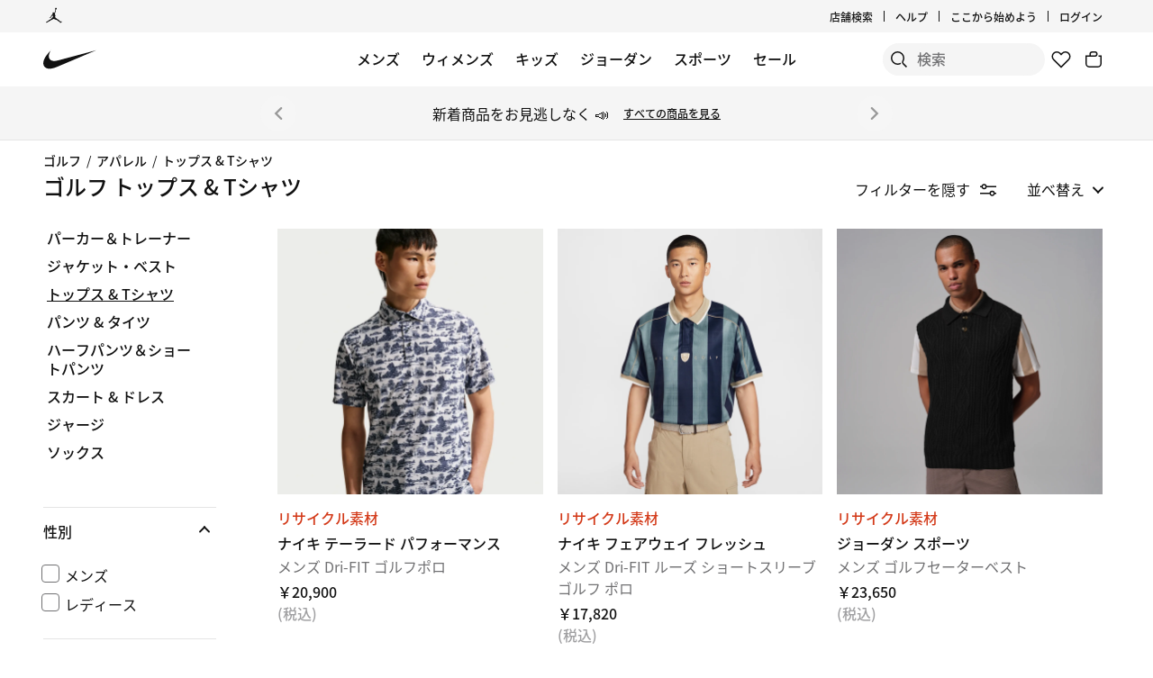

--- FILE ---
content_type: text/html;charset=utf-8
request_url: https://www.nike.com/jp/w/golf-tops-t-shirts-23q9wz9om13
body_size: 49968
content:
<!DOCTYPE html><html lang="ja-JP"><head><style class="vjs-styles-defaults">
      .video-js {
        width: 300px;
        height: 150px;
      }

      .vjs-fluid:not(.vjs-audio-only-mode) {
        padding-top: 56.25%
      }
    </style><meta charset="utf-8"/><meta content="ゴルフ トップス &amp; Tシャツ" name="keywords"/><meta content="ナイキの (TITLE)をお探しなら【NIKE公式】オンラインストア(通販サイト)でどうぞ。最新・限定モデルを含む豊富な品揃えの中から、お求めの商品をオンラインで今すぐオーダー。30日以内の未使用品は返品可能(一部商品を除く)。【ナイキ メンバーの方はいつでも送料無料】" name="description"/><meta content="index, follow" name="robots"/><meta content="x-callback-url/facet-search?name=%E3%82%B4%E3%83%AB%E3%83%95%20%E3%83%88%E3%83%83%E3%83%97%E3%82%B9%20%26%20T%E3%82%B7%E3%83%A3%E3%83%84&amp;conceptid=303fd8ae-7e35-4333-ba7c-da75ea3d6f2e,de314d73-b9c5-4b15-93dd-0bef5257d3b4" name="branch:deeplink:$deeplink_path"/><meta content="【NIKE公式】 ゴルフ トップス &amp; Tシャツ【ナイキ公式通販】" property="og:title"/><meta content="ナイキの (TITLE)をお探しなら【NIKE公式】オンラインストア(通販サイト)でどうぞ。最新・限定モデルを含む豊富な品揃えの中から、お求めの商品をオンラインで今すぐオーダー。30日以内の未使用品は返品可能(一部商品を除く)。【ナイキ メンバーの方はいつでも送料無料】" property="og:description"/><meta content="https://www.nike.com/android-icon-192x192.png" property="og:image"/><meta content="website" property="og:type"/><meta content="https://www.nike.com/jp/w/golf-tops-t-shirts-23q9wz9om13" property="og:url"/><meta content="Nike.com" property="og:site_name"/><meta content="【NIKE公式】 ゴルフ トップス &amp; Tシャツ【ナイキ公式通販】" name="twitter:title"/><meta content="ナイキの (TITLE)をお探しなら【NIKE公式】オンラインストア(通販サイト)でどうぞ。最新・限定モデルを含む豊富な品揃えの中から、お求めの商品をオンラインで今すぐオーダー。30日以内の未使用品は返品可能(一部商品を除く)。【ナイキ メンバーの方はいつでも送料無料】" name="twitter:description"/><meta content="https://www.nike.com/android-icon-192x192.png" name="twitter:image"/><meta content="summary_large_image" name="twitter:card"/><meta content="@nike" name="twitter:site"/><meta content="@nike" name="twitter:creator"/><link href="https://www.nike.com/jp/w/golf-tops-t-shirts-23q9wz9om13" rel="canonical"/><title>【NIKE公式】 ゴルフ トップス &amp; Tシャツ【ナイキ公式通販】</title><meta content="ja-jp" http-equiv="content-language"/><link crossorigin="true" href="https://insights-collector.newrelic.com" rel="preconnect"/><link href="https://static.nike.com" rel="preconnect"/><link href="https://content.services.nike.com" rel="preconnect"/><link href="https://api.nike.com" rel="dns-prefetch"/><link href="https://s3.nikecdn.com" rel="dns-prefetch"/><link href="https://abt.nike.com" rel="dns-prefetch"/><link href="" rel="dns-prefetch"/><link href="" rel="dns-prefetch"/><meta name="viewport" content="width=device-width, initial-scale=1.0, maximum-scale=2.0"/><meta name="next-head-count" content="31"/><link href="//www.nike.com/assets/ncss/glyphs/2.6/css/glyphs.min.css" rel="stylesheet" type="text/css"/><link href="//www.nike.com/static/ncss/4.3/dotcom/desktop/css/ncss.ja-jp.min.css" rel="stylesheet" type="text/css"/><style data-emotion-css="1herv46 1maloet zhkvrs animation-my5jl animation-1h4bfd8 1k7zvfh 9g65ce 1ms8k3g n99xye 1f947z4 1b38zpn 69xvwy 5ciliq 1lkhomu lrxey8 8pujtg 3d22fv 5faxmh animation-1kt75ha e9iy55 1iktvq5 animation-1q62jn2 animation-hffysv 18xr4sw xwapu9 1rkzg9 h5sxjl animation-16aoq79 animation-36bued 1la3v4n 1fxh5tw e01723 19k7nfv 38fsoa wtrpap animation-5bz3sx 17278tz 1mj7kho zgrsed">.css-1herv46{min-height:60px;}.css-1maloet{position:relative;z-index:0;}@media screen and (prefers-reduced-motion:reduce),(update:slow){.css-1maloet *{-webkit-animation-duration:0.001ms !important;animation-duration:0.001ms !important;-webkit-animation-iteration-count:1 !important;animation-iteration-count:1 !important;-webkit-transition-duration:0.001ms !important;transition-duration:0.001ms !important;}}@media (min-width:1440px){.css-1maloet{text-align:center;}}.css-1maloet > .loader-overlay{position:fixed;z-index:10;}.css-1maloet figure{margin:0;}.css-zhkvrs{max-width:1920px;position:relative;min-height:1px;display:none;font-size:16px;line-height:1.75;padding-left:8px;padding-right:8px;width:100%;display:inline-block;padding:0;text-align:center;}.css-zhkvrs .title_prefix{-webkit-transition:opacity 100ms;transition:opacity 100ms;}.css-zhkvrs .is--sticky .wall-header.show--count .title_prefix{opacity:0;}.css-zhkvrs .wall-header{padding:0px 48px 15px;background-color:var(--podium-cds-color-bg-primary);}.css-zhkvrs .wall-header__title{-webkit-transform:scale(1);-ms-transform:scale(1);transform:scale(1);-webkit-transform-origin:left center;-ms-transform-origin:left center;transform-origin:left center;-webkit-transition:-webkit-transform 200ms;-webkit-transition:transform 200ms;transition:transform 200ms;}.css-zhkvrs .wall-header-offset{height:15px;}.css-zhkvrs .wall-header-offset.flatten{height:0px;}.css-zhkvrs .wall-header.is--mobile{padding-top:0;padding-right:20px;padding-bottom:0px;}.css-zhkvrs .wall-header.is--mobile .wall-header__title{-webkit-transform-origin:left center;-ms-transform-origin:left center;transform-origin:left center;}.css-zhkvrs .wall-header.is--mobile .wall-header__title,.css-zhkvrs .wall-header.is--mobile .wall-header__nav{padding-top:8px;padding-bottom:8px;}.css-zhkvrs .wall-header.is--mobile .wall-header__preview-bar{width:calc(100% + 40px);margin:0 -20px;}.css-zhkvrs .header-position{-webkit-transition:-webkit-transform 150ms ease;-webkit-transition:transform 150ms ease;transition:transform 150ms ease;}.css-zhkvrs .header-position.is--sticky .wall-header__title{-webkit-transform:scale(0.75);-ms-transform:scale(0.75);transform:scale(0.75);}.css-zhkvrs .header-position + .wall-header-offset{height:15px;}.css-zhkvrs .elevated-filters{-webkit-transition:-webkit-transform 150ms ease;-webkit-transition:transform 150ms ease;transition:transform 150ms ease;}.css-zhkvrs .left-nav{background-color:var(--podium-cds-color-bg-primary);}.css-zhkvrs .left-nav-wrapper{width:240px;padding:0 0 1em 48px;}.css-zhkvrs .left-nav__clear-btn{width:240px;}@media (width < 960px){.css-zhkvrs .wall-header,.css-zhkvrs .wall-breadcrumbs{padding-left:20px;padding-right:24px;}.css-zhkvrs .wall-breadcrumbs{padding-bottom:5px;}.css-zhkvrs .product-grid{padding:0;}.css-zhkvrs .category-wrapper{min-height:48px;}.css-zhkvrs .subheading{-webkit-align-items:center;-webkit-box-align:center;-ms-flex-align:center;align-items:center;display:-webkit-box;display:-webkit-flex;display:-ms-flexbox;display:flex;-webkit-box-pack:justify;-webkit-justify-content:space-between;-ms-flex-pack:justify;justify-content:space-between;min-height:60px;border-top:solid 1px var(--podium-cds-color-border-tertiary);}.css-zhkvrs .subheading__result-count{color:var(--podium-cds-color-text-secondary);margin-left:20px;}.css-zhkvrs .subheading .filters-btn{margin-right:20px;height:25px;padding:6px 20px;}.css-zhkvrs .subheading .filters-btn .filter-Icon-dsc{margin-left:4px;}}@media (min-width:960px){.css-zhkvrs .results__body{display:-webkit-box;display:-webkit-flex;display:-ms-flexbox;display:flex;}.css-zhkvrs .ln-scroller{width:260px;position:-webkit-sticky;position:sticky;margin-left:-260px;-webkit-animation:animation-my5jl 300ms forwards;animation:animation-my5jl 300ms forwards;}.css-zhkvrs .ln-scroller.results--no-anim{-webkit-animation:none;animation:none;}.css-zhkvrs .wall-breadcrumbs{padding-left:48px;padding-right:48px;}.css-zhkvrs .product-grid{padding-left:40px;padding-right:48px;width:100%;}.css-zhkvrs.lhn--closed .ln-scroller.results--no-anim{visibility:hidden;}.css-zhkvrs.lhn--closed .ln-scroller:not(.results--no-anim){-webkit-animation:animation-1h4bfd8 300ms forwards;animation:animation-1h4bfd8 300ms forwards;}.css-zhkvrs.lhn--closed .ln-scroller .simplebar-track.simplebar-vertical{display:none;}}@-webkit-keyframes animation-my5jl{0%{margin-left:-260px;visibility:visible;}100%{margin-left:0px;}}@keyframes animation-my5jl{0%{margin-left:-260px;visibility:visible;}100%{margin-left:0px;}}@-webkit-keyframes animation-1h4bfd8{0%{margin-left:0px;}100%{margin-left:-260px;visibility:hidden;}}@keyframes animation-1h4bfd8{0%{margin-left:0px;}100%{margin-left:-260px;visibility:hidden;}}.css-1k7zvfh{text-align:left;line-height:1;}.css-1k7zvfh .wall-breadcrumbs__list{margin:0;padding:0;}.css-1k7zvfh .wall-breadcrumbs__item,.css-1k7zvfh .wall-breadcrumbs__separator{width:auto;font-size:14px;font-weight:500;line-height:1em;margin:0;display:inline-block;vertical-align:top;}.css-1k7zvfh .wall-breadcrumbs__separator{padding:0 6px;}.css-1k7zvfh li{display:inline-block;}.css-9g65ce{font-weight:400;line-height:1.5;font:var(--podium-cds-typography-body1-strong);background:transparent;color:var(--podium-cds-color-text-primary);cursor:pointer;display:block;margin:0;margin-left:4px;overflow-wrap:break-word;position:relative;text-align:left;white-space:nowrap;width:96%;}.css-9g65ce:focus:not(:focus-visible){outline:none;}.css-9g65ce.is--color{margin:0px -2px 0px 2px;width:100%;}.css-9g65ce:hover{color:var(--podium-cds-color-text-hover);}.css-9g65ce.is--button{background:transparent;border:0;padding:0;}.css-9g65ce.is--selected{color:var(--podium-cds-color-text-secondary);}.css-9g65ce:disabled,.css-9g65ce.no--result{color:var(--podium-cds-color-text-primary);pointer-events:none;cursor:default;}#gen-nav-footer{position:relative;z-index:3;}.css-n99xye{width:1px;height:1px;display:block;pointer-events:none;}.css-1f947z4{position:-webkit-sticky;position:sticky;left:0;z-index:9;}.css-1f947z4:not(.is--sticky){position:relative;-webkit-transform:translateY(0px);-ms-transform:translateY(0px);transform:translateY(0px);top:0px;}.css-1b38zpn{display:block;max-width:1920px;}.css-1b38zpn.show--count .wall-header__title{margin-top:-12px;}.css-1b38zpn.show--count .title_prefix{font-size:14px;position:absolute;top:-18px;}.css-1b38zpn .wall-header{background-color:blue;}.css-1b38zpn .wall-header__content{padding-top:8px;display:-webkit-box;display:-webkit-flex;display:-ms-flexbox;display:flex;-webkit-flex-wrap:wrap;-ms-flex-wrap:wrap;flex-wrap:wrap;-webkit-align-items:flex-end;-webkit-box-align:flex-end;-ms-flex-align:flex-end;align-items:flex-end;}.css-1b38zpn .wall-header__title{-webkit-flex:1 1 0%;-ms-flex:1 1 0%;flex:1 1 0%;font:var(--podium-cds-typography-body1-strong);font-size:24px;line-height:1.3;padding-bottom:2px;}.css-1b38zpn .wall-header__title .store-name{-webkit-text-decoration-line:underline;text-decoration-line:underline;text-underline-offset:2px;}.css-1b38zpn .wall-header__item_count{padding-left:.25em;}.css-1b38zpn .wall-header__preview-bar{width:100%;color:#fff8a3;font-size:1.25em;font-weight:bold;line-height:3em;background:#51acc7;text-shadow: 0px 0px 3px #003344, 0px 0px 3px #003344, 0px 3px 3px #003344;}.css-1b38zpn .wall-header__nav{display:-webkit-inline-box;display:-webkit-inline-flex;display:-ms-inline-flexbox;display:inline-flex;-webkit-align-items:baseline;-webkit-box-align:baseline;-ms-flex-align:baseline;align-items:baseline;}.css-1b38zpn.is--mobile{-webkit-align-items:center;-webkit-box-align:center;-ms-flex-align:center;align-items:center;display:-webkit-box;display:-webkit-flex;display:-ms-flexbox;display:flex;min-height:52px;}.css-1b38zpn.is--mobile .wall-header__content{-webkit-align-items:center;-webkit-box-align:center;-ms-flex-align:center;align-items:center;padding:0;width:100%;}.css-1b38zpn.is--mobile .wall-header__title{font-size:20px;padding-bottom:0;}.css-1b38zpn.is--mobile .wall-header__nav{padding-left:2em;}.css-1b38zpn.is--mobile .wall-header__nav .icon-filter-ds{margin-left:6px;}.css-1b38zpn.is--mobile .wall-header__preview-bar{font-size:1em;}.css-1b38zpn.is--mobile .wall-header__item_count{color:var(--podium-cds-color-text-secondary);}.css-1b38zpn.is--mobile.show--count .wall-header__title{margin-top:0;}.css-1b38zpn.is--mobile.is--themed{padding-top:24px;}.css-69xvwy{font-weight:400;font-weight:500;font-size:20px;line-height:1.2;text-align:left;}.css-5ciliq{position:absolute;top:0;left:-100%;opacity:0;}.css-1lkhomu .categories__item{font-size:16px;}.css-1lkhomu .categories__item.is--selected{color:var(--podium-cds-color-text-primary);cursor:default;}.css-1lkhomu.is--desktop{padding:0 0 40px;}.css-1lkhomu.is--desktop .categories__item{color:var(--podium-cds-color-text-primary);font-weight:500;white-space:normal;word-wrap:break-word;line-height:1.35em;padding-bottom:10px;padding-right:1.1em;}.css-1lkhomu.is--desktop .categories__item:first-of-type{margin-top:0;}.css-1lkhomu.is--desktop .categories__item.is--selected{-webkit-text-decoration:underline;text-decoration:underline;}.css-1lkhomu.is--mobile{padding-top:8px;text-align:center;white-space:nowrap;background:var(--podium-cds-color-bg-primary);overflow-x:auto;}.css-1lkhomu.is--mobile .categories__item{width:auto;padding:0 16px 14px 16px;display:inline-block;position:relative;font-weight:500;margin:0;}.css-1lkhomu.is--mobile .categories__item:hover{color:var(--podium-cds-color-text-hover);}.css-1lkhomu.is--mobile .categories__item.is--selected:after{position:absolute;content:'';height:2px;bottom:0;left:0;width:100%;background:var(----podium-cds-button-color-bg-primary);padding:0 10px;background-clip:content-box;}.css-1lkhomu.is--mobile .categories__content::before,.css-1lkhomu.is--mobile .categories__content::after{content:'';width:4px;height:1em;display:inline-block;}.css-1lkhomu.is--mobile .simplebar-content{padding:0;text-align:left;}.css-1lkhomu.is--mobile .simplebar-content::before,.css-1lkhomu.is--mobile .simplebar-content::after{content:none;}.css-1lkhomu.is--mobile .simplebar-track.simplebar-horizontal .simplebar-scrollbar:before{visibility:hidden!important;}.css-lrxey8{font-size:16px;}.css-lrxey8 .sort__section-title legend h3{padding-top:0.5em;padding-bottom:1em;font-weight:400;font-weight:500;font-size:16px;line-height:1.5;}.css-lrxey8 .sort__section-title> div.sort__content{padding-top:0;}.css-lrxey8 .sort__content .radio__label{padding-inline-start:6px;}.css-lrxey8 .sort__content .radio-circle{opacity:0;}.css-lrxey8 .sort__content>div{margin-left:0;margin-bottom:8px;}.css-lrxey8.is-mobile{padding-bottom:10px;}.css-8pujtg .filter-group{width:100%;text-align:left;padding:0;border-bottom:solid 1px var(--podium-cds-color-border-tertiary);display:block;line-height:28px;}.css-8pujtg .filter-group:first-of-type{border-top:solid 1px var(--podium-cds-color-border-tertiary);}.css-8pujtg .filter-group:last-of-type{border-bottom:none;}.css-8pujtg .filter-group__label,.css-8pujtg .filter-group__btn{display:block;}.css-8pujtg .filter-group__label{padding:12px 0 0 0;width:98%;}.css-8pujtg .filter-group .trigger-content{padding:12px 0;width:98%;cursor:pointer;-webkit-user-select:none;-moz-user-select:none;-ms-user-select:none;user-select:none;position:relative;}.css-8pujtg .filter-group .trigger-content:focus:not(:focus-visible){outline:none;}.css-8pujtg .filter-group .trigger-content .icon-chevron{position:absolute;top:24px;right:2px;-webkit-transform:translateY(-50%);-ms-transform:translateY(-50%);transform:translateY(-50%);}.css-8pujtg .filter-group .trigger-content__label{font:var(--podium-cds-typography-body1-strong);display:inline-block;width:93%;}.css-8pujtg .filter-group .trigger-content .filter-group__count{display:inline;}.css-8pujtg .filter-group .trigger-content .is--hidden{display:none;}.css-8pujtg .filter-group__content{padding:0 0 20px;}.css-8pujtg .filter-group__content.for--colors .filter-group__items-group,.css-8pujtg .filter-group__content.for--sizes .filter-group__items-group{display:-webkit-box;display:-webkit-flex;display:-ms-flexbox;display:flex;-webkit-flex-wrap:wrap;-ms-flex-wrap:wrap;flex-wrap:wrap;}.css-8pujtg .filter-group__content.for--colors{padding:8px 0 10px;}.css-8pujtg .filter-group__content.for--sizes{margin:0 -6px 0 0;padding:7px 0 14px;}.css-8pujtg .filter-group__content.for--sizes-nested{margin-right:0px;padding-top:2px;}.css-8pujtg .filter-group__outer{margin-left:-4px;margin-top:5px;}.css-8pujtg .filter-group__closed .filter-group__content{visibility:hidden;}.css-8pujtg .filter-group .show-more .filter-group__content{visibility:hidden;}.css-8pujtg .filter-group .show-more.is--open .filter-group__content{visibility:visible;}.css-8pujtg .filter-group .show-more .filter-item:first-child{margin-top:0;}.css-8pujtg .filter-item:not(.is--color):not(.is--size){margin:4px 2px;}.css-8pujtg .filter-item:not(.is--color):not(.is--size) .pseudo-checkbox{margin-top:2px;-webkit-flex-shrink:0;-ms-flex-negative:0;flex-shrink:0;}.css-8pujtg:not(.is--mobile) .filter-item > .icon-checkmark{margin-right:8px;top:8px;display:none;vertical-align:top;}.css-8pujtg:not(.is--mobile) .filter-item > .icon-checkmark.is--toggled{display:inline-block;}.css-8pujtg:not(.is--mobile) .filter-item.is--selected{color:var(--podium-cds-icon-button-color-bg-primary);margin-top:2px;margin-bottom:2px;}.css-8pujtg:not(.is--mobile) .filter-item.is--selected.is--size,.css-8pujtg:not(.is--mobile) .filter-item.is--selected.is--color{margin-top:0;margin-bottom:0;}.css-3d22fv{-webkit-transition:visibility ms;transition:visibility ms;}.css-5faxmh{font-weight:400;line-height:1.5;font:var(--podium-cds-typography-body1-strong);background:transparent;color:var(--podium-cds-color-text-primary);cursor:pointer;display:block;margin:0;margin-left:4px;overflow-wrap:break-word;position:relative;text-align:left;white-space:nowrap;width:96%;}.css-5faxmh:focus:not(:focus-visible){outline:none;}.css-5faxmh.is--color{margin:0px -2px 0px 2px;width:100%;}.css-5faxmh:hover{color:var(--podium-cds-color-text-hover);}.css-5faxmh.is--button{background:transparent;border:0;padding:0;}.css-5faxmh.is--selected{color:var(--podium-cds-color-text-secondary);}.css-5faxmh:disabled,.css-5faxmh.no--result{color:var(--podium-cds-color-text-primary);pointer-events:none;cursor:default;}.css-5faxmh .icon-checkmark{display:inline-block;}.css-5faxmh .filter-item__item-label{display:inline-block;font:var(--podium-cds-typography-body1);word-break:break-word;white-space:normal;}.css-5faxmh .filter-item__color-patch{width:28px;height:28px;text-align:center;border-radius:14px;display:block;}.css-5faxmh .filter-item__color-patch.is--white{border:solid 1px var(--podium-cds-color-border-tertiary);}.css-5faxmh .filter-item__color-patch.is--black{display:inline-block;background-color:#000;}.css-5faxmh .filter-item__color-patch.is--blue{display:inline-block;background-color:#1790C8;}.css-5faxmh .filter-item__color-patch.is--brown{display:inline-block;background-color:#825D41;}.css-5faxmh .filter-item__color-patch.is--green{display:inline-block;background-color:#7BBA3C;}.css-5faxmh .filter-item__color-patch.is--grey{display:inline-block;background-color:#808080;}.css-5faxmh .filter-item__color-patch.is--multi-color{background: radial-gradient(var(--podium-cds-color-white) 20%,transparent 20%), radial-gradient(var(--podium-cds-color-white) 20%,transparent 20%), var(--podium-cds-color-black);background-position:0 0,8px 8px;background-size:15px 15px;display:inline-block;}.css-5faxmh .filter-item__color-patch.is--orange{display:inline-block;background-color:#F36B26;}.css-5faxmh .filter-item__color-patch.is--pink{display:inline-block;background-color:#F0728F;}.css-5faxmh .filter-item__color-patch.is--purple{display:inline-block;background-color:#8D429F;}.css-5faxmh .filter-item__color-patch.is--red{display:inline-block;background-color:#E7352B;}.css-5faxmh .filter-item__color-patch.is--white{display:inline-block;background-color:var(--podium-cds-color-white);}.css-5faxmh .filter-item__color-patch.is--yellow{display:inline-block;background-color:#FED533;}.css-5faxmh.is--selected .filter-item__color-patch{position:relative;}.css-5faxmh.is--selected .filter-item__color-patch .icon-checkmark{display:inline-block;color:var(--podium-cds-color-text-primary);position:absolute;top:50%;left:50%;right:unset;-webkit-transform:translate3d(-50%,-50%,0);-ms-transform:translate3d(-50%,-50%,0);transform:translate3d(-50%,-50%,0);}.css-5faxmh.is--selected .filter-item__color-patch.is--black .icon-checkmark{color:var(--podium-cds-color-text-primary-inverse);}.css-5faxmh.is--selected .filter-item__color-patch.is--white .icon-checkmark{color:var(--podium-cds-color-text-secondary);}.css-5faxmh.is--selected .filter-item__color-patch.is--multi-color .icon-checkmark{color:var(--podium-cds-color-text-primary-inverse);border-radius:100%;background:black;}.css-5faxmh.is--size{height:36px;text-align:center;border:solid 1px var(--podium-cds-color-border-tertiary);border-radius:5px;margin-right:6px;margin-bottom:6px;-webkit-flex:1 0 56px;-ms-flex:1 0 56px;flex:1 0 56px;display:-webkit-box;display:-webkit-flex;display:-ms-flexbox;display:flex;-webkit-box-pack:center;-webkit-justify-content:center;-ms-flex-pack:center;justify-content:center;-webkit-align-items:center;-webkit-box-align:center;-ms-flex-align:center;align-items:center;}@media screen and (-ms-high-contrast:active),(-ms-high-contrast:none){.css-5faxmh.is--size{-ms-flex:1 0 188px;}}.css-5faxmh.is--size .filter-item__item-label{padding:0 0.5em;white-space:nowrap;display:block;}.css-5faxmh.is--size:hover,.css-5faxmh.is--size.is--selected{color:var(--podium-cds-color-text-primary);box-shadow:inset 0px 0px 0 1px var(--podium-cds-color-border-active);}.css-5faxmh.is--default{display:-webkit-box;display:-webkit-flex;display:-ms-flexbox;display:flex;}.css-5faxmh.is--color{width:32%;height:100%;min-height:68px;text-align:center;display:-webkit-box;display:-webkit-flex;display:-ms-flexbox;display:flex;-webkit-flex-direction:column;-ms-flex-direction:column;flex-direction:column;-webkit-align-items:center;-webkit-box-align:center;-ms-flex-align:center;align-items:center;}.css-5faxmh.is--color .filter-item__item-label{padding-top:2px;font-size:12px;}.css-5faxmh.is--color .filter-item__color-patch.color--tapped{-webkit-animation:animation-1kt75ha 300ms;animation:animation-1kt75ha 300ms;}.css-5faxmh.is--color:focus{-webkit-tap-highlight-color:transparent;}@-webkit-keyframes animation-1kt75ha{0%{-webkit-transform:scale(1);-ms-transform:scale(1);transform:scale(1);}85%{-webkit-transform:scale(0.80);-ms-transform:scale(0.80);transform:scale(0.80);}100%{-webkit-transform:scale(1);-ms-transform:scale(1);transform:scale(1);}}@keyframes animation-1kt75ha{0%{-webkit-transform:scale(1);-ms-transform:scale(1);transform:scale(1);}85%{-webkit-transform:scale(0.80);-ms-transform:scale(0.80);transform:scale(0.80);}100%{-webkit-transform:scale(1);-ms-transform:scale(1);transform:scale(1);}}.css-e9iy55{width:20px;height:20px;vertical-align:top;border:solid 1px var(--podium-cds-color-text-secondary);border-radius:4px;margin-right:6px;display:inline-block;position:relative;}.css-e9iy55 .icon-checkmark{color:var(--podium-cds-color-text-primary-inverse);position:absolute;top:3px;left:2px;}.css-e9iy55.is--checked{border-color:var(--podium-cds-color-text-primary);background:var(--podium-cds-color-text-primary);}.css-1iktvq5{width:13px;height:13px;position:relative;}.css-1iktvq5::after,.css-1iktvq5::before{content:'';height:2px;background-color:currentColor;display:block;position:absolute;-webkit-transform-origin:left center;-ms-transform-origin:left center;transform-origin:left center;}.css-1iktvq5::before{width:6px;border-top-left-radius:1px;border-bottom-left-radius:1px;top:5px;left:1px;-webkit-transform:rotate(49deg) scale(0,1);-ms-transform:rotate(49deg) scale(0,1);transform:rotate(49deg) scale(0,1);-webkit-animation-fill-mode:forwards;animation-fill-mode:forwards;}.css-1iktvq5::after{width:13px;border-top-right-radius:1px;border-bottom-right-radius:1px;top:10px;left:4px;-webkit-transform:rotate(-49deg) scale(0,1);-ms-transform:rotate(-49deg) scale(0,1);transform:rotate(-49deg) scale(0,1);-webkit-animation-fill-mode:forwards;animation-fill-mode:forwards;}.css-1iktvq5.is--toggled::before{-webkit-animation:animation-hffysv 100ms;animation:animation-hffysv 100ms;-webkit-animation-fill-mode:forwards;animation-fill-mode:forwards;}.css-1iktvq5.is--toggled::after{-webkit-animation:animation-1q62jn2 100ms;animation:animation-1q62jn2 100ms;-webkit-animation-delay:50ms;animation-delay:50ms;-webkit-animation-fill-mode:forwards;animation-fill-mode:forwards;}@-webkit-keyframes animation-1q62jn2{0%{-webkit-transform:rotate(-49deg) scale(0,1);-ms-transform:rotate(-49deg) scale(0,1);transform:rotate(-49deg) scale(0,1);}100%{-webkit-transform:rotate(-49deg) scale(1,1);-ms-transform:rotate(-49deg) scale(1,1);transform:rotate(-49deg) scale(1,1);}}@keyframes animation-1q62jn2{0%{-webkit-transform:rotate(-49deg) scale(0,1);-ms-transform:rotate(-49deg) scale(0,1);transform:rotate(-49deg) scale(0,1);}100%{-webkit-transform:rotate(-49deg) scale(1,1);-ms-transform:rotate(-49deg) scale(1,1);transform:rotate(-49deg) scale(1,1);}}@-webkit-keyframes animation-hffysv{0%{-webkit-transform:rotate(49deg) scale(0,1);-ms-transform:rotate(49deg) scale(0,1);transform:rotate(49deg) scale(0,1);}100%{-webkit-transform:rotate(49deg) scale(1,1);-ms-transform:rotate(49deg) scale(1,1);transform:rotate(49deg) scale(1,1);}}@keyframes animation-hffysv{0%{-webkit-transform:rotate(49deg) scale(0,1);-ms-transform:rotate(49deg) scale(0,1);transform:rotate(49deg) scale(0,1);}100%{-webkit-transform:rotate(49deg) scale(1,1);-ms-transform:rotate(49deg) scale(1,1);transform:rotate(49deg) scale(1,1);}}.css-18xr4sw .show-more{display:-webkit-box;display:-webkit-flex;display:-ms-flexbox;display:flex;-webkit-flex-direction:column;-ms-flex-direction:column;flex-direction:column;-webkit-flex-flow:column-reverse;-ms-flex-flow:column-reverse;flex-flow:column-reverse;width:100%;}.css-18xr4sw .show-more .show-more__btn{font:var(--podium-cds-typography-body1);background:none;color:var(--podium-cds-color-text-primary);cursor:pointer;margin-top:5px;text-align:left;}.css-18xr4sw .show-more .show-more__btn:focus:not(:focus-visible){outline:none;}.css-18xr4sw .show-more .show-more__btn.is-open{display:none;}.css-18xr4sw .show-more .filter-item:first-of-type{margin-top:0;}.css-18xr4sw .less-btn{font:var(--podium-cds-typography-body1);background:none;color:var(--podium-cds-color-text-primary);cursor:pointer;margin-top:5px;text-align:left;}.css-xwapu9{max-width:1920px;padding:0 48px;position:relative;}@media (width < 960px){.css-xwapu9{padding-left:0;padding-right:0;}}.css-xwapu9 .loader-overlay{z-index:1;}.css-1rkzg9{text-align:left;padding-bottom:36px;}@media only screen and (min-width:960px){.css-1rkzg9{padding-bottom:0;}}.css-1rkzg9 > .content-card{padding-bottom:16px;}@media (width < 960px){.css-1rkzg9{padding-left:0;padding-right:0;}.css-1rkzg9 .sort-filter{position:-webkit-sticky;position:sticky;bottom:24px;z-index:8;width:100%;}}@media (width < 960px){.css-1rkzg9 > .product-grid__card:nth-of-type(2n-1),.css-1rkzg9 > .product-grid__card:nth-of-type(-2n+3){padding-left:0px;padding-right:3px;}.css-1rkzg9 > .product-grid__card:nth-of-type(2n),.css-1rkzg9 > .product-grid__card:nth-of-type(-2n+4){padding-left:3px;padding-right:0px;}.css-1rkzg9 > .product-grid__card.elevated-card{width:100%;padding:0;}.css-1rkzg9 > .product-grid__card.elevated-card .product-card__body{max-width:none;}.css-1rkzg9 > .elevated-card.odd-position ~ div.product-grid__card:not(.elevated-card):nth-of-type(2n-1),.css-1rkzg9 > .multi-width ~ div.product-grid__card:nth-of-type(2n-1){padding-left:3px;padding-right:0px;}.css-1rkzg9 > .elevated-card.odd-position ~ div.product-grid__card:not(.elevated-card):nth-of-type(2n),.css-1rkzg9 > .multi-width ~ div.product-grid__card:nth-of-type(2n){padding-left:0px;padding-right:3px;}.css-1rkzg9 > .product-grid__card.elevated-card.even-position + div.product-grid__card:not(.elevated-card),.css-1rkzg9 > .elevated-card.even-position + div.product-grid__card:not(.elevated-card) + div.product-grid__card:not(.elevated-card) + div.product-grid__card:not(.elevated-card){padding-left:0px;padding-right:3px;}.css-1rkzg9 > .elevated-card.even-position + div.product-grid__card:not(.elevated-card) + div.product-grid__card:not(.elevated-card),.css-1rkzg9 > .elevated-card.even-position + div.product-grid__card:not(.elevated-card) + div.product-grid__card:not(.elevated-card) + div.product-grid__card:not(.elevated-card) + div.product-grid__card:not(.elevated-card){padding-right:0px;padding-left:3px;}}.css-h5sxjl{position:relative;min-height:1px;display:none;font-size:16px;line-height:1.75;padding-left:8px;padding-right:8px;width:50%;display:inline-block;vertical-align:top;}.css-h5sxjl .product-card__body{position:relative;margin-bottom:18px;max-width:592px;}.css-h5sxjl .product-card__link-overlay{font-size:0;display:block;position:absolute;top:0;left:0;bottom:0;right:0;z-index:1;}.css-h5sxjl .product-card__img-link-overlay{display:block;z-index:1;position:relative;}.css-h5sxjl .product-card__customize-overlay [class$="__badge"] svg{width:55%;-webkit-transform:translate(-45%,-56%);-ms-transform:translate(-45%,-56%);transform:translate(-45%,-56%);}.css-h5sxjl .product-card__customize-overlay [class$="__content"]{height:40px;font-weight:500;line-height:40px;padding:0 14px 0 40px;border-radius:40px;margin:16px;background:var(--podium-cds-color-bg-on-image-primary);position:absolute;top:0;left:0;z-index:-1;}.css-h5sxjl .product-card__hero-image{width:100%;background:var(--podium-cds-color-bg-loading);}.css-h5sxjl .product-card__info{position:relative;padding:12px 0 2px 0;min-height:185px;font-size:16px;}@media (min-width:960px){.css-h5sxjl .product-card__info.has--percent-off{min-height:220px;}}.css-h5sxjl .product-card__info.for--product.disable-animations .product-card__animation_wrapper{-webkit-animation:none;animation:none;}.css-h5sxjl .product-card__info.for--product .product-card__animation_wrapper{-webkit-animation:animation-16aoq79 0.25s;animation:animation-16aoq79 0.25s;-webkit-animation-fill-mode:both;animation-fill-mode:both;}.css-h5sxjl .product-card__info.has--message .product-card__animation_wrapper{-webkit-animation:animation-36bued 0.25s;animation:animation-36bued 0.25s;-webkit-animation-fill-mode:both;animation-fill-mode:both;}@media (width < 960px){.css-h5sxjl .product-card__info{font-size:14px;padding:12px 12px 0 12px;line-height:20px;min-height:0;}.css-h5sxjl .product-card__info *{line-height:20px !important;}}.css-h5sxjl .product-card__info .product_msg_info{display:inline-block;}.css-h5sxjl .product-card__info .product_msg_info.is--hidden{display:none;}@media (width < 960px){.css-h5sxjl .product-card__info .product_msg_info{width:100%;display:inline-block;padding-left:0;padding-right:0;}}.css-h5sxjl .product-card__title{color:var(--podium-cds-color-text-primary);font:var(--podium-cds-typography-body1-strong);}@media (width < 960px){.css-h5sxjl .product-card__title{padding-top:2px;font-size:14px;}}.css-h5sxjl .product-card__subtitle{color:var(--podium-cds-color-text-secondary);font-size:16px;}@media (width < 960px){.css-h5sxjl .product-card__subtitle{font-size:14px;}}.css-h5sxjl .product-card__colorway-btn{background:none;padding:0;}.css-h5sxjl .product-card__messaging{color:var(--podium-cds-color-text-primary);font:var(--podium-cds-typography-body1-strong);margin-bottom:0;margin-top:-3px;opacity:1;display:inline-block;}@media (width < 960px){.css-h5sxjl .product-card__messaging{font-size:14px;}}.css-h5sxjl .product-card__messaging.accent--color{color:var(--podium-cds-color-text-badge);}.css-h5sxjl .product-card__count-wrapper{padding-bottom:10px;}.css-h5sxjl .product-card__count-wrapper .product-card__count-item{width:100%;display:inline-block;padding-left:0;padding-right:0;}@media (width < 960px){.css-h5sxjl .product-card__count-wrapper{padding-bottom:0px;}}.css-h5sxjl .product-card__count-wrapper.show--all{line-height:1.5em;}.css-h5sxjl .product-card__count-wrapper.show--all.is--hovering{display:inline-block;height:50px;}.css-h5sxjl .product-card__product-count{font:var(--podium-cds-typography-body1);font-size:16px;color:var(--podium-cds-color-text-secondary);}@media (width < 960px){.css-h5sxjl .product-card__product-count{font-size:14px;padding-top:1px;padding-bottom:0;}}.css-h5sxjl .product-card__colorways{display:-webkit-box;display:-webkit-flex;display:-ms-flexbox;display:flex;padding-top:0;font-size:0;position:relative;z-index:2;color:var(--podium-cds-color-text-secondary);}.css-h5sxjl .product-card__colorways.colorways-padding{padding-bottom:4px;}.css-h5sxjl .product-card__colorways-thumbs{display:-webkit-box;display:-webkit-flex;display:-ms-flexbox;display:flex;}.css-h5sxjl .product-card__colorways-thumbs .colorway{width:36px;}.css-h5sxjl .product-card__colorways-circle{display:-webkit-box;display:-webkit-flex;display:-ms-flexbox;display:flex;}.css-h5sxjl .product-card__colorways-nby-icon{margin-left:3px;margin-top:7px;width:23px;}.css-h5sxjl .product-card__colorways-more{font-size:16px;color:var(--podium-cds-color-grey-400);line-height:36px;padding-left:4px;vertical-align:middle;}@media (width < 960px){.css-h5sxjl .product-card__colorways-more{font-size:14px;color:var(--podium-cds-color-text-secondary);}}.css-h5sxjl .product-card__colorways-more-circle{font-size:16px;color:var(--podium-cds-color-grey-400);line-height:24px;padding-left:4px;vertical-align:middle;}@media (width < 960px){.css-h5sxjl .product-card__colorways-more-circle{font-size:14px;color:var(--podium-cds-color-text-secondary);}}.css-h5sxjl .product-card__price-wrapper{vertical-align:top;text-align:left;width:100%;}.css-h5sxjl .product-card__price-wrapper .is--striked-out{color:var(--podium-cds-color-text-secondary);}@media (width < 960px){.css-h5sxjl .product-card__price-wrapper .is--striked-out{padding-right:5px;}}.css-h5sxjl .product-card__price-wrapper .product-price.is--current-price{font-weight:500;}.css-h5sxjl .product-card__price-wrapper .product-price__wrapper__MAP{display:block;}.css-h5sxjl .product-card__price-wrapper .product-price__wrapper__MAP .is--current-price{padding-right:5px;}.css-h5sxjl .product-card__price-wrapper .product-price__wrapper{display:-webkit-box;display:-webkit-flex;display:-ms-flexbox;display:flex;}.css-h5sxjl .product-card__price-wrapper .product-price__wrapper .is--current-price{padding-right:5px;}@media (width < 960px){.css-h5sxjl .product-card__price-wrapper{padding-top:12px;}}.css-h5sxjl .product-card__price{font-size:16px;padding-right:16px;}@media (width < 960px){.css-h5sxjl .product-card__price{font-size:14px;padding-right:calc(14px - 5px);}}.css-h5sxjl .product-card__titles{line-height:1.5em;}.css-h5sxjl.is--loading .product-card__hero-image{background-color:var(--podium-cds-color-bg-loading);}.css-h5sxjl.is--loading .product-card__hero-image img{opacity:0;}.css-h5sxjl .promo__message{padding-top:6px;padding-bottom:16px;}@media only screen and (min-width:960px){.css-h5sxjl{width:33.33333333333333%;display:inline-block;}}@-webkit-keyframes animation-16aoq79{0%{-webkit-transform:translateY(0em);-ms-transform:translateY(0em);transform:translateY(0em);}100%{-webkit-transform:translateY(-1.5em);-ms-transform:translateY(-1.5em);transform:translateY(-1.5em);}}@keyframes animation-16aoq79{0%{-webkit-transform:translateY(0em);-ms-transform:translateY(0em);transform:translateY(0em);}100%{-webkit-transform:translateY(-1.5em);-ms-transform:translateY(-1.5em);transform:translateY(-1.5em);}}@-webkit-keyframes animation-36bued{0%{-webkit-transform:translateY(-1.5em);-ms-transform:translateY(-1.5em);transform:translateY(-1.5em);}100%{-webkit-transform:translateY(0em);-ms-transform:translateY(0em);transform:translateY(0em);}}@keyframes animation-36bued{0%{-webkit-transform:translateY(-1.5em);-ms-transform:translateY(-1.5em);transform:translateY(-1.5em);}100%{-webkit-transform:translateY(0em);-ms-transform:translateY(0em);transform:translateY(0em);}}.css-1la3v4n img{width:100%;height:auto;display:block;opacity:1;-webkit-transition:opacity 0.28s;transition:opacity 0.28s;}.css-1fxh5tw{width:'100%', height:'auto', maxWidth:'100%',;}.css-e01723{font:var(--podium-cds-typography-body1-strong);}@media (width < 960px){.css-e01723[data-country="id"],.css-e01723[data-country="ro"]{-webkit-flex-direction:column;-ms-flex-direction:column;flex-direction:column;-webkit-align-items:flex-start;-webkit-box-align:flex-start;-ms-flex-align:flex-start;align-items:flex-start;}}.css-e01723 .is--striked-out{font:var(--podium-cds-typography-body1);color:var(--podium-cds-color-grey-400);-webkit-text-decoration:line-through;text-decoration:line-through;}.css-e01723 .is--striked-out.in__styling{-webkit-text-decoration:none;text-decoration:none;}.css-19k7nfv{height:4em;margin-top:10px;margin-bottom:3em;position:relative;}.css-38fsoa{background:rgba(var(--podium-cds-color-bg-on-image-primary),0.5);position:absolute;top:0;left:0;right:0;bottom:0;-webkit-transition:opacity 0.2s;transition:opacity 0.2s;opacity:0;-webkit-user-select:none;-moz-user-select:none;-ms-user-select:none;user-select:none;pointer-events:none;}.css-38fsoa.is--visible{opacity:1;-webkit-user-select:auto;-moz-user-select:auto;-ms-user-select:auto;user-select:auto;pointer-events:auto;}.css-wtrpap{width:1em;height:1em;font-size:2rem;box-sizing:content-box;background:transparent;border-radius:100%;position:absolute;top:50%;left:50%;-webkit-transform:translate(-50%,-50%);-ms-transform:translate(-50%,-50%);transform:translate(-50%,-50%);}.css-wtrpap::before,.css-wtrpap::after{position:absolute;top:1px;right:0.5em;bottom:0.5em;left:0;content:'';width:100%;height:100%;border-radius:100%;box-sizing:border-box;display:block;-webkit-animation:animation-5bz3sx 0.5s linear infinite;animation:animation-5bz3sx 0.5s linear infinite;}.css-wtrpap::before{opacity:0.25;border:solid 0.05em #000;border-top-color:transparent;}.css-wtrpap::after{border:solid 0.05em transparent;border-top-color:#000;}@-webkit-keyframes animation-5bz3sx{from{-webkit-transform:rotate(0deg);-ms-transform:rotate(0deg);transform:rotate(0deg);}to{-webkit-transform:rotate(360deg);-ms-transform:rotate(360deg);transform:rotate(360deg);}}@keyframes animation-5bz3sx{from{-webkit-transform:rotate(0deg);-ms-transform:rotate(0deg);transform:rotate(0deg);}to{-webkit-transform:rotate(360deg);-ms-transform:rotate(360deg);transform:rotate(360deg);}}.css-17278tz{background:rgba(from var(--podium-cds-color-bg-primary) r g b / 0.7);position:absolute;top:0;left:0;right:0;bottom:0;-webkit-transition:opacity 0.2s;transition:opacity 0.2s;opacity:0;-webkit-user-select:none;-moz-user-select:none;-ms-user-select:none;user-select:none;pointer-events:none;}.css-17278tz.is--visible{opacity:1;-webkit-user-select:auto;-moz-user-select:auto;-ms-user-select:auto;user-select:auto;pointer-events:auto;}.css-1mj7kho{margin-bottom:-4px;color:var(--podium-cds-color-text-primary);}.css-zgrsed{color:var(--podium-cds-color-grey-400);}</style>
    
        
  
    
  
    




  <meta content="App meta data" data-branch-name="production" data-build-number="467" data-commit-sha="8f3190fb1" name="application-data"/><link href="https://static-assets.nike.com/video-player/2.1.2/nike-one-video-player.min.css" rel="stylesheet"/>
    
    
        <!-- OptIn Country  -->

  
  
  
  
  
  
  
  
  
  
  
  
  
  

<!-- Privacy Validation  -->


<!-- Include Experimentation Scripts -->


  <!-- Experimentation Not Allowed -->
  
    
  
    




  <link rel="stylesheet" href="//www.nike.com/assets/experience/dotcom-browse/app/_next/static/css/14ee710147ad16dc.css" data-n-p=""/><noscript data-n-css=""></noscript>


                              </head><body class="nav-scrollable" style="overflow: auto !important"><iframe src="about:blank" title="" role="presentation" loading="eager" style="width: 0px; height: 0px; border: 0px; display: none;"></iframe><style data-emotion-css="nav-css gyxam0 15dbg69 1iigv7v 1j2tzxk 11zqdgk 1jt12t5 1olsx5c 12b3723 bsejbh t62sze 1qehhq w3vz3o xrit3w gpek3 cssveg 394a00 15dknis 10kvx9 1q2uc33 jq32a0 170191f ssblh1 1ga13zz 110rkf1 tkhpv8 tr0r01 1l8tt2z hxsfhq 1pto8ls g79wzn 1uwryva 1v5wbpr animation-npr22l 1e8a4p9 w4zv4t q24gly 17i884h rguovb 79q9fn 1fd6c9v">.css-gyxam0{margin:auto;height:60px;}.css-gyxam0.exposed-search{height:116px;}@media (min-width:960px){.css-gyxam0{height:calc(36px + 60px);}.css-gyxam0.no-peekaboo.topbar-hidden{-webkit-transform:translateY(-36px);-ms-transform:translateY(-36px);transform:translateY(-36px);}}.css-gyxam0.no-peekaboo{position:fixed;background:var(--podium-cds-color-bg-primary);width:100%;-webkit-transition:-webkit-transform 150ms ease;-webkit-transition:transform 150ms ease;transition:transform 150ms ease;z-index:3;}.css-gyxam0 .swoosh{display:-webkit-inline-box;display:-webkit-inline-flex;display:-ms-inline-flexbox;display:inline-flex;height:60px;}.css-gyxam0 .swoosh-svg{-webkit-transform:scale(1.33);-ms-transform:scale(1.33);transform:scale(1.33);height:100%;width:100%;}.css-gyxam0 .swoosh-svg path{fill:currentColor;}.css-gyxam0 .swoosh-link{z-index:1;display:inline-block;height:59px;width:59px;margin:1px 0;}.css-gyxam0 .nav-nike-ai-icon:focus{outline:2px solid #1151FF;outline-offset:2px;}.css-gyxam0 .nav-nike-ai-icon:focus:not(:focus-visible){outline:none;}.css-gyxam0 .nav-nike-ai-icon:focus-visible{outline:2px solid #1151FF;outline-offset:2px;}.nds-no-scroll{overflow:hidden;}.nds-override-urlbar{position:fixed;overflow-y:scroll;height:100vh;-webkit-overflow-scrolling:touch;}.css-1iigv7v{position:absolute;padding:0 10px;height:26px;z-index:10;background:var(--podium-cds-color-bg-primary);font-size:14px;left:0;min-height:26px;line-height:26px;-webkit-transform:translateX(-10000%);-ms-transform:translateX(-10000%);transform:translateX(-10000%);margin:5px 0px 0px 10px;}.css-1iigv7v:focus{-webkit-transform:translateX(0%);-ms-transform:translateX(0%);transform:translateX(0%);}.css-1j2tzxk{background:var(--podium-cds-color-bg-secondary);position:relative;z-index:3;}@media (max-width:959px){.css-1j2tzxk{display:none;}}.css-1j2tzxk .desktop-brandList{height:36px;display:-webkit-box;display:-webkit-flex;display:-ms-flexbox;display:flex;}.css-11zqdgk{max-width:1920px;margin:0 auto;display:grid;grid-template-columns:repeat(12,minmax(0,1fr));-webkit-align-items:center;-webkit-box-align:center;-ms-flex-align:center;align-items:center;padding:0 24px;max-width:1920px;}@media(min-width:960px){.css-11zqdgk{padding:0 48px;max-width:1920px;}}.css-1jt12t5{grid-column:span 6;}.css-1olsx5c{background:undefined;}.css-1olsx5c .brand-converse:hover,.css-1olsx5c .brand-jordan:hover{opacity:0.5;}@media (min-width:960px){.css-1olsx5c{gap:24px;-webkit-align-items:center;-webkit-box-align:center;-ms-flex-align:center;align-items:center;}}.css-1olsx5c .brand-link{color:var(--podium-cds-color-text-primary);display:-webkit-box;display:-webkit-flex;display:-ms-flexbox;display:flex;padding:8px 24px 8px 30px;}.css-1olsx5c .brand-link:focus-visible{box-shadow:0 0 0 2px var(--podium-cds-color-box-focus-ring);}.css-1olsx5c .brand-link p{padding-left:12px;}@media (max-width:959px){.css-1olsx5c .brand-link svg{-webkit-transform:scale(1.33);-ms-transform:scale(1.33);transform:scale(1.33);}}@media (min-width:960px){.css-1olsx5c .brand-link{padding:0;}}.css-12b3723 .desktop-list{float:right;-webkit-align-items:center;-webkit-box-align:center;-ms-flex-align:center;align-items:center;display:-webkit-box;display:-webkit-flex;display:-ms-flexbox;display:flex;padding-bottom:0px;padding-right:8px;}.css-12b3723 .desktop-list .icon-btn{background:transparent;margin-left:10px;}.css-12b3723 .desktop-list .icon-btn::before{border:none;}.css-12b3723 .desktop-list .link-item{position:relative;display:-webkit-box;display:-webkit-flex;display:-ms-flexbox;display:flex;-webkit-align-items:center;-webkit-box-align:center;-ms-flex-align:center;align-items:center;}.css-12b3723 .desktop-list .vertical-line{border-right:1px solid;height:12px;margin:12px;}.css-12b3723 .profile-image{border-radius:24px;width:24px;height:24px;display:inline-block;margin-left:12px;}.css-bsejbh{display:-webkit-box;display:-webkit-flex;display:-ms-flexbox;display:flex;-webkit-align-items:center;-webkit-box-align:center;-ms-flex-align:center;align-items:center;height:36px;}.css-bsejbh .desktop-user-item-dropdown-popover{padding:12px 16px 12px 12px;position:absolute;min-width:214px;right:0;top:36px;background:var(--podium-cds-color-bg-primary);min-height:200px;opacity:0;-webkit-transform:translateY(-20px);-ms-transform:translateY(-20px);transform:translateY(-20px);-webkit-transition:opacity 250ms,-webkit-transform 250ms;-webkit-transition:opacity 250ms,transform 250ms;transition:opacity 250ms,transform 250ms;border-radius:0 0 8px 8px;z-index:100;}.css-bsejbh .desktop-user-item-dropdown-popover.is--open{opacity:1;-webkit-transform:translateY(0px);-ms-transform:translateY(0px);transform:translateY(0px);}.css-bsejbh .desktop-user-item-dropdown-popover .desktop-user-item-dropdown-content{padding-top:20px;padding-left:15px;}.css-bsejbh .profile-link{display:-webkit-box;display:-webkit-flex;display:-ms-flexbox;display:flex;-webkit-align-items:center;-webkit-box-align:center;-ms-flex-align:center;align-items:center;}.css-bsejbh .hovered-link{color:var(--podium-cds-color-text-hover);}.css-bsejbh .interactive-profile-element{color:var(--podium-cds-color-text-primary);}.css-bsejbh .interactive-profile-element:hover{color:var(--podium-cds-color-text-hover);}.css-t62sze{font:var(--podium-cds-typography-body3-strong);display:undefined;}@media all and (-ms-high-contrast:none),(-ms-high-contrast:active){.css-t62sze{text-align:left;}[dir="rtl"] .css-t62sze{text-align:right;}}.css-1qehhq .drop-down-accessibility-button{display:-webkit-box;display:-webkit-flex;display:-ms-flexbox;display:flex;-webkit-align-items:center;-webkit-box-align:center;-ms-flex-align:center;align-items:center;opacity:0;}.css-1qehhq .drop-down-accessibility-button svg{width:12px;}.css-1qehhq .drop-down-accessibility-button:focus{opacity:1;-webkit-transition:-webkit-transform ease,opacity 500ms;-webkit-transition:transform ease,opacity 500ms;transition:transform ease,opacity 500ms;}.css-1qehhq .account-icon{width:0px;}.css-1qehhq .account-icon:focus{width:auto;}.css-1qehhq .summary-caret{pointer-events:none;}.css-1qehhq > summary::-webkit-details-marker{display:none;}.css-w3vz3o{margin-left:12px;width:16%;max-width:214px;min-width:134px;}.css-w3vz3o .dropdown__sub_list_title{font:var(--podium-cds-typography-body2-strong);color:var(--podium-cds-color-text-primary);font-weight:var(--podium-cds-font-weight-medium);padding-top:36px;padding-bottom:12px;}.css-w3vz3o .dropdown__sub_list_title:hover,.css-w3vz3o .dropdown__sub_list_title:focus{color:var(--podium-cds-color-text-primary);}.css-w3vz3o .dropdown__sub_list_item p{color:var(--podium-cds-color-text-secondary);line-height:150%;padding-bottom:8px;}.css-w3vz3o .dropdown__sub_list_item p:hover,.css-w3vz3o .dropdown__sub_list_item p:focus{color:var(--podium-cds-color-text-primary);}.css-w3vz3o .dropdown__list_title{padding-bottom:12px;display:block;}.css-w3vz3o .dropdown__list_title p{font:var(--podium-cds-typography-body1-strong);color:var(--podium-cds-color-text-primary);font-weight:var(--podium-cds-font-weight-medium);}.css-xrit3w{font:var(--podium-cds-typography-body3-strong);color:var(--podium-cds-color-text-secondary);display:undefined;}@media all and (-ms-high-contrast:none),(-ms-high-contrast:active){.css-xrit3w{text-align:left;}[dir="rtl"] .css-xrit3w{text-align:right;}}.css-gpek3{position:relative;z-index:2;background-color:var(--podium-cds-color-bg-primary);-webkit-transition:-webkit-transform 150ms ease;-webkit-transition:transform 150ms ease;transition:transform 150ms ease;}.css-gpek3.is-fixed{position:fixed;background:var(--podium-cds-color-bg-primary);width:100%;top:0;left:0;}.css-gpek3.is-hidden{-webkit-transform:translateY(-60px);-ms-transform:translateY(-60px);transform:translateY(-60px);}.css-gpek3.exposed-search-hidden{-webkit-transform:translateY(-116px);-ms-transform:translateY(-116px);transform:translateY(-116px);}.css-gpek3.no-animation{-webkit-transition:none;transition:none;}.css-cssveg{position:relative;}.css-394a00{max-width:1920px;margin:0 auto;display:grid;grid-template-columns:repeat(12,minmax(0,1fr));-webkit-align-items:center;-webkit-box-align:center;-ms-flex-align:center;align-items:center;padding:0 24px;max-width:1920px;}@media(min-width:960px){.css-394a00{padding:0 48px;max-width:1920px;}}.css-394a00 .shopping-menu-grid{height:60px;}.css-15dknis{grid-column:span 5;}@media(min-width:960px){.css-15dknis{grid-column:span 2;}}.css-10kvx9{grid-column:span 1;}@media(min-width:960px){.css-10kvx9{grid-column:span 7;}}.css-1q2uc33{display:block;position:absolute;width:100%;left:0;right:0;}.css-1q2uc33 .desktop-category{display:-webkit-box;display:-webkit-flex;display:-ms-flexbox;display:flex;-webkit-box-pack:center;-webkit-justify-content:center;-ms-flex-pack:center;justify-content:center;margin:0 auto;height:60px;-webkit-flex-wrap:wrap;-ms-flex-wrap:wrap;flex-wrap:wrap;width:calc(100% - 616px);overflow:hidden;max-width:1255px;}@media only screen and (max-width:1200px){.css-1q2uc33 .desktop-category{width:calc(100% - 330px);}}.css-1q2uc33 .desktop-category .desktop-menu-item{font:var(--podium-cds-typography-body1-strong);padding-right:5px;padding-left:5px;display:-webkit-box;display:-webkit-flex;display:-ms-flexbox;display:flex;padding-bottom:0px;}@media (max-width:959px){.css-1q2uc33{display:none;}.css-1q2uc33 .desktop-category{display:none;}}.css-jq32a0{background-color:var(--podium-cds-color-bg-primary);display:-webkit-box;display:-webkit-flex;display:-ms-flexbox;display:flex;padding-bottom:0px;padding-left:12px;min-height:60px;-webkit-align-items:center;-webkit-box-align:center;-ms-flex-align:center;align-items:center;}.css-jq32a0 a{color:var(--podium-cds-color-text-primary);}.css-jq32a0.is-standalone-link{padding-right:12px;}.css-jq32a0.is-focussed{-webkit-transition:-webkit-transform ease,opacity 0ms linear 250ms,visibility 0ms linear 250ms;-webkit-transition:transform ease,opacity 0ms linear 250ms,visibility 0ms linear 250ms;transition:transform ease,opacity 0ms linear 250ms,visibility 0ms linear 250ms;}.css-jq32a0 .menu-hover-trigger-link{color:var(--podium-cds-color-text-primary);border-bottom:2px solid transparent;white-space:nowrap;}.css-jq32a0 .menu-hover-trigger-link:hover{border-bottom:2px solid var(--podium-cds-color-text-primary);color:var(--podium-cds-color-text-primary) !important;}.css-jq32a0 .drop-down-details-content{background-color:var(--podium-cds-color-bg-primary);padding:0 48px 36px 48px;overflow-wrap:normal;display:-webkit-box;display:-webkit-flex;display:-ms-flexbox;display:flex;-webkit-box-pack:center;-webkit-justify-content:center;-ms-flex-pack:center;justify-content:center;position:absolute;overflow:hidden;max-height:0;top:60px;left:0;right:0;-webkit-transition:max-height 250ms;transition:max-height 250ms;-webkit-transform-origin:top center;-ms-transform-origin:top center;transform-origin:top center;}.css-jq32a0 .drop-down-details-content [role='menu']{opacity:0;-webkit-transform:translateY(-10px);-ms-transform:translateY(-10px);transform:translateY(-10px);-webkit-transition:-webkit-transform 100ms,opacity 100ms;-webkit-transition:transform 100ms,opacity 100ms;transition:transform 100ms,opacity 100ms;-webkit-transition-delay:0;transition-delay:0;}.css-jq32a0 .drop-down-details-content.is--open [role='menu']{opacity:1;-webkit-transform:translateY(0);-ms-transform:translateY(0);transform:translateY(0);-webkit-transition:-webkit-transform 300ms,opacity 200ms linear;-webkit-transition:transform 300ms,opacity 200ms linear;transition:transform 300ms,opacity 200ms linear;-webkit-transition-delay:200ms;transition-delay:200ms;}.css-jq32a0 .is--open{max-height:800px;height:auto;-webkit-transition:max-height 250ms;transition:max-height 250ms;z-index:3;}.css-170191f{font:var(--podium-cds-typography-body2-strong);display:undefined;}@media all and (-ms-high-contrast:none),(-ms-high-contrast:active){.css-170191f{text-align:left;}[dir="rtl"] .css-170191f{text-align:right;}}.css-ssblh1{font:var(--podium-cds-typography-body1-strong);text-align:center;-webkit-text-decoration:none;text-decoration:none;box-sizing:border-box;display:-webkit-box;display:-webkit-flex;display:-ms-flexbox;display:flex;-webkit-box-pack:center;-webkit-justify-content:center;-ms-flex-pack:center;justify-content:center;-webkit-align-items:center;-webkit-box-align:center;-ms-flex-align:center;align-items:center;position:relative;cursor:pointer;display:block;padding:0;color:var(--podium-cds-color-text-primary);background:transparent;text-align:start;border:0;}.css-ssblh1 .btn-icon-wrapper{width:var(--podium-cds-size-icon-m);height:var(--podium-cds-size-icon-m);margin-inline-end:var(--podium-cds-size-spacing-xs);margin-inline-start:0;}.css-ssblh1 .btn-icon-wrapper svg{width:var(--podium-cds-size-icon-m);}.css-ssblh1 .btn-icon-wrapper{display:-webkit-inline-box;display:-webkit-inline-flex;display:-ms-inline-flexbox;display:inline-flex;width:var(--podium-cds-size-icon-m);height:var(--podium-cds-size-icon-m);margin-inline-end:var(--podium-cds-size-spacing-xs);margin-inline-start:0;}.css-ssblh1 .btn-icon-wrapper svg{width:var(--podium-cds-size-icon-m);content:'';position:absolute;-webkit-transform:translateY(5px);-ms-transform:translateY(5px);transform:translateY(5px);}.css-ssblh1:active:not(:disabled){color:var(--podium-cds-color-text-secondary);}.css-ssblh1:focus:not(:disabled){color:var(--podium-cds-color-text-primary);}@media (hover:hover){.css-ssblh1:hover:not(:disabled){color:var(--podium-cds-color-text-hover);}}.css-ssblh1:disabled{color:var(--podium-cds-color-text-disabled);cursor:default;}.css-ssblh1.inline-flx-btn{display:-webkit-inline-box;display:-webkit-inline-flex;display:-ms-inline-flexbox;display:inline-flex;}.css-1ga13zz{grid-column:span 6;}@media(min-width:960px){.css-1ga13zz{grid-column:span 3;}}.css-110rkf1{float:right;gap:4px;-webkit-flex:0 0 auto;-ms-flex:0 0 auto;flex:0 0 auto;display:-webkit-box;display:-webkit-flex;display:-ms-flexbox;display:flex;}.css-110rkf1 a.nav-favorites{-webkit-flex:0 0 auto;-ms-flex:0 0 auto;flex:0 0 auto;}@media (max-width:959px){.css-110rkf1 .nav-favorites{display:none;}.css-110rkf1 .nav-favorites.is-visible{display:-webkit-box;display:-webkit-flex;display:-ms-flexbox;display:flex;}}.css-110rkf1 .nds-btn.nds-button--icon-only{-webkit-flex:0 0 auto;-ms-flex:0 0 auto;flex:0 0 auto;min-width:36px;background:inherit;color:var(--podium-cds-color-text-primary);}.css-110rkf1 .nds-btn.nds-button--icon-only:hover,.css-110rkf1 .nds-btn.nds-button--icon-only:active{background:var(--podium-cds-icon-button-color-bg-tertiary-hover,var(--podium-cds-color-grey-200));}.css-110rkf1 .nds-btn.nds-button--icon-only:focus-visible{box-shadow:0 0 0 2px #1151FF;}.css-110rkf1 .nav-nike-ai-icon:focus-visible{box-shadow:0 0 0 2px #1151FF;}.css-110rkf1 > a{-webkit-flex:0 0 auto;-ms-flex:0 0 auto;flex:0 0 auto;}.css-110rkf1 .mobile-btn{display:-webkit-box;display:-webkit-flex;display:-ms-flexbox;display:flex;padding-left:10px;-webkit-flex:0 0 auto;-ms-flex:0 0 auto;flex:0 0 auto;}.css-110rkf1 .profile-image{border-radius:24px;width:24px;height:24px;display:inline-block;}.css-110rkf1 .profile-link{display:-webkit-box;display:-webkit-flex;display:-ms-flexbox;display:flex;-webkit-align-items:center;-webkit-box-align:center;-ms-flex-align:center;align-items:center;padding:6px;border:none;border-radius:var(--podium-cds-button-border-radius);outline:none;background:inherit;color:var(--podium-cds-color-text-primary);}.css-110rkf1 .profile-link:hover,.css-110rkf1 .profile-link:active{background:var(--podium-cds-icon-button-color-bg-tertiary-hover,var(--podium-cds-color-grey-200));}.css-110rkf1 .profile-link:focus-visible{box-shadow:0 0 0 2px #1151FF;}.css-110rkf1 .scrim{background-color:var(--podium-cds-color-scrim-100);bottom:0;display:block;left:0;opacity:0;position:fixed;right:0;top:0;-webkit-transition:opacity 250ms,visibility 0s linear 250ms;transition:opacity 250ms,visibility 0s linear 250ms;visibility:hidden;z-index:2;}.css-110rkf1 .scrim.is-open{opacity:1;visibility:visible;-webkit-transition:opacity 800ms ease,visibility 0s;transition:opacity 800ms ease,visibility 0s;}.css-110rkf1 .scrim.peekaboo-disabled{z-index:2;}#root{overflow:clip;}.nds-no-scroll.nav-scrollable:not(.nav-menu-open){overflow:auto;position:static;}.nav-menu-open{overflow:hidden;position:fixed;top:0;right:0;left:0;bottom:0;}.css-tr0r01{z-index:1;}.css-tr0r01 .gn-search-bar{top:36px;position:inherit;padding-top:0;}.css-tr0r01 .gn-search-bar:not(.top-bar-visible){top:0px;}.css-tr0r01 .gn-search-bar.search-opened{position:fixed;left:0;top:0;width:100%;-webkit-transition:grid-template-columns var(--podium-cds-motion-duration-400) var(--podium-cds-motion-easing-expressive), top var(--podium-cds-motion-easing-expressive) var(--podium-cds-motion-duration-400);transition:grid-template-columns var(--podium-cds-motion-duration-400) var(--podium-cds-motion-easing-expressive), top var(--podium-cds-motion-easing-expressive) var(--podium-cds-motion-duration-400);padding-top:12px;z-index:var(--podium-cds-elevation-10);}.css-tr0r01 .gn-search-bar .search-input-container{background-color:var(--podium-cds-color-bg-secondary);-webkit-transition:none;transition:none;}.css-tr0r01 .gn-search-bar .search-input-container #nav-search-icon{color:var(--podium-cds-color-text-primary);background-color:var(--podium-cds-icon-button-color-bg-secondary,var(--podium-cds-color-grey-100));}.css-tr0r01 .gn-search-bar .search-input-container #nav-search-icon::before{border-color:transparent;}.css-tr0r01 .gn-search-bar .search-input-container #nav-search-icon:hover{background:var(--podium-cds-icon-button-color-bg-secondary-hover,var(--podium-cds-color-grey-300));border-color:var(--podium-cds-icon-button-color-bg-secondary-hover,var(--podium-cds-color-grey-300));}.css-tr0r01 .gn-search-bar .search-input-container #nav-search-icon:not(:disabled)::before{border-color:transparent;}.css-tr0r01 .gn-search-bar .search-input-container input,.css-tr0r01 .gn-search-bar .search-input-container input::-webkit-input-placeholder{font:var(--podium-cds-typography-body1-strong);background-color:inherit;}.css-tr0r01 .gn-search-bar .search-input-container input,.css-tr0r01 .gn-search-bar .search-input-container input::-moz-placeholder{font:var(--podium-cds-typography-body1-strong);background-color:inherit;}.css-tr0r01 .gn-search-bar .search-input-container input,.css-tr0r01 .gn-search-bar .search-input-container input:-ms-input-placeholder{font:var(--podium-cds-typography-body1-strong);background-color:inherit;}.css-tr0r01 .gn-search-bar .search-input-container input,.css-tr0r01 .gn-search-bar .search-input-container input::placeholder{font:var(--podium-cds-typography-body1-strong);background-color:inherit;}.css-tr0r01 div.bar-search-results-tray{right:0;}.css-tr0r01 div.bar-search-results-tray > *{margin-top:48px;right:0;}@media (max-width:1200px){.css-tr0r01 .gn-search-bar{top:0;}.css-tr0r01 .gn-search-bar.search-opened{top:0;padding-top:12px;}.css-tr0r01 .gn-search-bar.search-opened .bar-input-container{width:100%;}.css-tr0r01 .gn-search-bar.search-opened div.bar-search-results-tray{min-height:80vh;right:0;}.css-tr0r01 .gn-search-bar:not(.search-opened){grid-template-columns:0 36px 0;-webkit-transition:none;transition:none;}.css-tr0r01 .gn-search-bar:not(.search-opened) .search-input-container #nav-search-icon{background-color:var(--podium-cds-color-bg-primary);}.css-tr0r01 .gn-search-bar:not(.search-opened) .search-input-container #nav-search-icon:hover{background:var(--podium-cds-icon-button-color-bg-tertiary-hover,var(--podium-cds-color-grey-200));border-color:var(--podium-cds-icon-button-color-bg-tertiary-hover,var(--podium-cds-color-grey-200));}.css-tr0r01 .gn-search-bar:not(.search-opened) .search-input-container .search-input{width:0;visibility:hidden;padding:0;}.css-tr0r01 .gn-search-bar:not(.search-opened) .search-input-container .search-end-icon-container{width:0;visibility:hidden;}.css-tr0r01 .gn-search-bar:not(.search-opened) .search-input-container div.bar-search-results-tray{min-height:80vh;right:0;width:80%;}}.css-tr0r01 #nav-search-end-icon{color:var(--podium-cds-color-text-primary);background-color:var(--podium-cds-icon-button-color-bg-secondary,var(--podium-cds-color-grey-100));}.css-tr0r01 #nav-search-end-icon::before{border-color:transparent;}.css-tr0r01 #nav-search-end-icon:hover{background-color:var(--podium-cds-icon-button-color-bg-secondary-hover,var(--podium-cds-color-grey-300));border-color:var(--podium-cds-icon-button-color-bg-secondary-hover,var(--podium-cds-color-grey-300));}.css-1l8tt2z{display:grid;grid-template-columns:0 180px 0;-webkit-box-pack:end;-webkit-justify-content:end;-ms-flex-pack:end;justify-content:end;-webkit-align-items:center;-webkit-box-align:center;-ms-flex-align:center;align-items:center;position:relative;padding-top:12px;-webkit-transition:grid-template-columns var(--podium-cds-motion-duration-400) var(--podium-cds-motion-easing-expressive);transition:grid-template-columns var(--podium-cds-motion-duration-400) var(--podium-cds-motion-easing-expressive);}@media (max-width:959px){.css-1l8tt2z{grid-template-columns:0 180px 0;}.css-1l8tt2z .bar-swoosh-container{font-size:0;visibility:hidden;opacity:0;height:0;width:0;}}.css-1l8tt2z .bar-swoosh-container{font-size:0;visibility:hidden;opacity:0;height:0;width:0;}.css-1l8tt2z .bar-input-container{grid-column:2;}.css-1l8tt2z .bar-input-container .search-input-container{width:180px;-webkit-transition:width var(--podium-cds-motion-duration-400) var(--podium-cds-motion-easing-expressive);transition:width var(--podium-cds-motion-duration-400) var(--podium-cds-motion-easing-expressive);}.css-1l8tt2z .bar-input-container div[class="cancel-slot-container"]{-webkit-align-self:center;-ms-flex-item-align:center;align-self:center;opacity:0;visibility:hidden;-webkit-transform:scale(0);-ms-transform:scale(0);transform:scale(0);font-size:0;width:0;}.css-1l8tt2z .bar-cancel-container{font-size:0;visibility:hidden;opacity:0;height:0;-webkit-transform:scale(0);-ms-transform:scale(0);transform:scale(0);}.css-1l8tt2z .search-scrim{opacity:0;z-index:1;visibility:hidden;display:block;position:fixed;top:0;bottom:0;left:0;right:0;}.css-1l8tt2z .bar-search-results-tray{position:absolute;background:var(--podium-cds-color-bg-primary);opacity:0;visibility:hidden;-webkit-transition:opacity var(--podium-cds-transition-duration-normal) var(--podium-cds-motion-easing-expressive);transition:opacity var(--podium-cds-transition-duration-normal) var(--podium-cds-motion-easing-expressive);}.css-1l8tt2z.search-opened{grid-template-columns:20% 60% 20%;}.css-1l8tt2z.search-opened .bar-swoosh-container{justify-self:start;padding-inline-start:48px;font-size:unset;visibility:visible;opacity:1;height:auto;width:auto;z-index:var(--podium-cds-elevation-20);-webkit-transition:opacity 1000ms var(--podium-cds-motion-easing-expressive);transition:opacity 1000ms var(--podium-cds-motion-easing-expressive);}.css-1l8tt2z.search-opened .search-scrim{opacity:1;visibility:visible;background-color:var(--podium-cds-color-scrim-primary);}.css-1l8tt2z.search-opened .bar-input-container{z-index:var(--podium-cds-elevation-20);grid-column:unset;}.css-1l8tt2z.search-opened .bar-input-container .search-input-container{width:100%;-webkit-transition:width var(--podium-cds-motion-duration-400) var(--podium-cds-motion-easing-expressive);transition:width var(--podium-cds-motion-duration-400) var(--podium-cds-motion-easing-expressive);}.css-1l8tt2z.search-opened .bar-input-container .cancel-slot-container{-webkit-align-self:center;-ms-flex-item-align:center;align-self:center;opacity:0;visibility:hidden;-webkit-transform:scale(0);-ms-transform:scale(0);transform:scale(0);font-size:0;width:0;}.css-1l8tt2z.search-opened .bar-cancel-container{z-index:var(--podium-cds-elevation-20);visibility:visible;opacity:1;height:auto;width:auto;-webkit-animation:scaleup .25s ease .45s forwards;animation:scaleup .25s ease .45s forwards;font:var(--podium-cds-typography-body1-strong);justify-self:end;padding-inline-end:48px;}.css-1l8tt2z.search-opened .bar-search-results-tray{width:100%;opacity:1;top:0;min-height:324px;visibility:visible;z-index:var(--podium-cds-elevation-10);-webkit-animation:slide-search-results-tray var(--podium-cds-motion-duration-400) var(--podium-cds-motion-easing-expressive);animation:slide-search-results-tray var(--podium-cds-motion-duration-400) var(--podium-cds-motion-easing-expressive);}@-webkit-keyframes slide-search-results-tray{from{right:-100px;}to{right:0px;}}@keyframes slide-search-results-tray{from{right:-100px;}to{right:0px;}}@media (max-width:959px){.css-1l8tt2z.search-opened{grid-template-columns:0% 80% 20%;}.css-1l8tt2z.search-opened .bar-swoosh-container{font-size:0;visibility:hidden;opacity:0;height:0;width:0;}.css-1l8tt2z.search-opened .bar-input-container{padding-inline-start:24px;}.css-1l8tt2z.search-opened .bar-cancel-container{padding-inline-end:24px;}}@-webkit-keyframes scaleup{0%{-webkit-transform:scale(.5);-ms-transform:scale(.5);transform:scale(.5);}50%{-webkit-transform:scale(1.1);-ms-transform:scale(1.1);transform:scale(1.1);}100%{-webkit-transform:scale(1);-ms-transform:scale(1);transform:scale(1);}}@keyframes scaleup{0%{-webkit-transform:scale(.5);-ms-transform:scale(.5);transform:scale(.5);}50%{-webkit-transform:scale(1.1);-ms-transform:scale(1.1);transform:scale(1.1);}100%{-webkit-transform:scale(1);-ms-transform:scale(1);transform:scale(1);}}.css-hxsfhq{display:-webkit-box;display:-webkit-flex;display:-ms-flexbox;display:flex;-webkit-column-gap:12px;column-gap:12px;}.css-hxsfhq .cancel-slot-container{-webkit-align-self:center;-ms-flex-item-align:center;align-self:center;opacity:0;visibility:hidden;-webkit-transform:scale(0);-ms-transform:scale(0);transform:scale(0);font-size:0;}.css-hxsfhq .search-input-container{width:180px;display:-webkit-box;display:-webkit-flex;display:-ms-flexbox;display:flex;background-color:var(--podium-cds-color-bg-secondary);border-radius:24px;-webkit-transition:width var(--podium-cds-motion-duration-400) var(--podium-cds-motion-easing-expressive);transition:width var(--podium-cds-motion-duration-400) var(--podium-cds-motion-easing-expressive);}.css-hxsfhq .search-input-container .search-start-btn{border-color:transparent;}.css-hxsfhq .search-input-container .search-end-icon-container{visibility:hidden;width:8px;}.css-hxsfhq .search-input-container .search-end-icon-container.has-value{visibility:visible;width:auto;}.css-hxsfhq .search-input-container .nds-button--icon-only svg{width:24px;height:24px;}.css-hxsfhq .search-input-container:hover,.css-hxsfhq .search-input-container:focus{background-color:var(--podium-cds-color-bg-hover);}.css-hxsfhq .search-input-container:hover input,.css-hxsfhq .search-input-container:focus input{background-color:var(--podium-cds-color-bg-hover);}.css-hxsfhq .search-input-container:hover button.nds-button--icon-only,.css-hxsfhq .search-input-container:focus button.nds-button--icon-only{background-color:var(--podium-cds-color-bg-hover);}.css-hxsfhq .search-input-container:hover button.nds-button--icon-only::before,.css-hxsfhq .search-input-container:focus button.nds-button--icon-only::before{border-color:transparent;}.css-hxsfhq .search-input-container input{border:0;cursor:text;margin:0;padding:7px 0px 9px 2px;width:100%;box-sizing:border-box;font:var(--podium-cds-typography-body1);color:var(--podium-cds-color-text-primary);background-color:var(--podium-cds-color-bg-secondary);height:36px;border-radius:24px;-moz-appearance:textfield;}.css-hxsfhq .search-input-container input::-webkit-input-placeholder{font:var(--podium-cds-typography-body1);color:var(--podium-cds-color-text-secondary);}.css-hxsfhq .search-input-container input::-moz-placeholder{font:var(--podium-cds-typography-body1);color:var(--podium-cds-color-text-secondary);}.css-hxsfhq .search-input-container input:-ms-input-placeholder{font:var(--podium-cds-typography-body1);color:var(--podium-cds-color-text-secondary);}.css-hxsfhq .search-input-container input::placeholder{font:var(--podium-cds-typography-body1);color:var(--podium-cds-color-text-secondary);}.css-hxsfhq .search-input-container input::-webkit-search-cancel-button{-webkit-appearance:none;}@media (max-width:959px){.css-hxsfhq .search-input-container{width:327px;}}.css-hxsfhq.is-active .search-input-container{width:666px;-webkit-transition:width var(--podium-cds-motion-duration-400) var(--podium-cds-motion-easing-expressive);transition:width var(--podium-cds-motion-duration-400) var(--podium-cds-motion-easing-expressive);}.css-hxsfhq.is-active .cancel-slot-container{opacity:1;visibility:visible;-webkit-animation:scaleup .25s ease .45s forwards;animation:scaleup .25s ease .45s forwards;font:var(--podium-cds-typography-body1-strong);}@media (max-width:959px){.css-hxsfhq.is-active .search-input-container{width:259px;}}@-webkit-keyframes scaleup{0%{-webkit-transform:scale(.5);-ms-transform:scale(.5);transform:scale(.5);}50%{-webkit-transform:scale(1.1);-ms-transform:scale(1.1);transform:scale(1.1);}100%{-webkit-transform:scale(1);-ms-transform:scale(1);transform:scale(1);}}@keyframes scaleup{0%{-webkit-transform:scale(.5);-ms-transform:scale(.5);transform:scale(.5);}50%{-webkit-transform:scale(1.1);-ms-transform:scale(1.1);transform:scale(1.1);}100%{-webkit-transform:scale(1);-ms-transform:scale(1);transform:scale(1);}}.css-1pto8ls{font:var(--podium-cds-typography-body1-strong);text-align:center;-webkit-text-decoration:none;text-decoration:none;box-sizing:border-box;display:-webkit-box;display:-webkit-flex;display:-ms-flexbox;display:flex;-webkit-box-pack:center;-webkit-justify-content:center;-ms-flex-pack:center;justify-content:center;-webkit-align-items:center;-webkit-box-align:center;-ms-flex-align:center;align-items:center;position:relative;cursor:pointer;padding:var(--podium-cds-button-padding-top-s) var(--podium-cds-button-padding-sides-s) var(--podium-cds-button-padding-bottom-s);min-height:var(--podium-cds-button-height-s);position:relative;overflow:hidden;-webkit-transform:translate3d(0,0,0);-ms-transform:translate3d(0,0,0);transform:translate3d(0,0,0);background:var(--podium-cds-button-color-bg-secondary);color:var(--podium-cds-color-text-primary-on-light);border:none;border-radius:var(--podium-cds-button-border-radius);outline:none;}.css-1pto8ls .btn-icon-wrapper{width:20px;height:var(--podium-cds-size-icon-m);margin-inline-end:8px;margin-inline-start:var(--podium-cds-size-spacing-xs);}.css-1pto8ls .btn-icon-wrapper svg{width:var(--podium-cds-size-icon-m);}.css-1pto8ls > .ripple{display:block;position:absolute;width:var(--podium-cds-button-height-s);height:var(--podium-cds-button-height-s);border-radius:var(--podium-cds-button-border-radius);top:50%;left:50%;background-color:rgba(255,255,255,0.7);background-size:100%;-webkit-transform:translate3d(-50%,-50%,0) scale(10);-ms-transform:translate3d(-50%,-50%,0) scale(10);transform:translate3d(-50%,-50%,0) scale(10);-webkit-transform-origin:center center;-ms-transform-origin:center center;transform-origin:center center;opacity:0;-webkit-transition:-webkit-transform 0.8s,opacity 1s;-webkit-transition:transform 0.8s,opacity 1s;transition:transform 0.8s,opacity 1s;margin:0;}.css-1pto8ls:active > .ripple{-webkit-transform:translate3d(-50%,-50%,0) scale(0);-ms-transform:translate3d(-50%,-50%,0) scale(0);transform:translate3d(-50%,-50%,0) scale(0);opacity:0.5;-webkit-transition:0s;transition:0s;}.css-1pto8ls::before{content:'';position:absolute;top:0px;right:0px;bottom:0px;left:0px;border-radius:var(--podium-cds-button-border-radius);border:var(--podium-cds-button-border-width) solid var(--podium-cds-button-color-border-secondary);}@media not all and (min-resolution:0.001dpcm){.css-1pto8ls{border:var(--podium-cds-button-border-width) solid;border-color:var(--podium-cds-button-color-border-secondary);}}.css-1pto8ls:active:not(:disabled){background:var(--podium-cds-button-color-bg-secondary);}.css-1pto8ls:active:not(:disabled)::before{border-color:var(--podium-cds-button-color-border-secondary-hover);}@media (hover:hover){.css-1pto8ls:hover:not(:disabled){background:var(--podium-cds-button-color-bg-secondary);}.css-1pto8ls:hover:not(:disabled)::before{border-color:var(--podium-cds-button-color-border-secondary-hover);}}.css-1pto8ls:focus-visible{box-shadow:0 0 0 2px var(--podium-cds-color-focus-ring);}.css-1pto8ls.focus-visible{box-shadow:0 0 0 2px var(--podium-cds-color-focus-ring);}.css-1pto8ls:disabled{background:var(--podium-cds-button-color-bg-secondary);color:var(--podium-cds-color-text-disabled);cursor:default;}.css-1pto8ls:disabled::before{border-color:var(--podium-cds-button-color-border-secondary-disabled);}.css-1pto8ls.nds-button--icon-only{width:unset;min-height:unset;padding:6px;}@media (min-width:600px){.css-1pto8ls.nds-button--icon-only{padding:6px;}.css-1pto8ls.nds-button--icon-only svg{height:auto;width:auto;}}.css-1pto8ls.nds-button--icon-only.btn-primary-dark.disabled,.css-1pto8ls.nds-button--icon-only.btn-secondary-dark.disabled{background-color:var(--podium-cds-icon-button-color-bg-disabled);color:var(--podium-cds-color-text-disabled);}.css-1pto8ls.nds-button--icon-only.btn-primary-dark.disabled::before,.css-1pto8ls.nds-button--icon-only.btn-secondary-dark.disabled::before{border-color:var(--podium-cds-icon-button-color-bg-disabled);}.css-1pto8ls.nds-button--icon-only.btn-primary-light.disabled{background-color:var(--podium-cds-icon-button-color-bg-disabled-on-dark);}.css-1pto8ls.nds-button--icon-only.btn-secondary-dark{background-color:var(--podium-cds-icon-button-color-bg-secondary);}.css-1pto8ls.nds-button--icon-only.btn-secondary-dark::before{border-color:var(--podium-cds-icon-button-color-bg-secondary);}.css-1pto8ls.nds-button--icon-only.btn-secondary-dark:hover:not(:disabled){background-color:var(--podium-cds-icon-button-color-bg-secondary-hover);border-color:var(--podium-cds-icon-button-color-bg-secondary-hover);}.css-1pto8ls.nds-button--icon-only.btn-secondary-dark:hover:not(:disabled)::before{border-color:var(--podium-cds-icon-button-color-bg-secondary-hover);}.css-1pto8ls.nds-button--icon-only.btn-secondary-light{background-color:var(--podium-cds-icon-button-color-bg-secondary-on-dark);}.css-1pto8ls.nds-button--icon-only.btn-secondary-light::before{border-color:var(--podium-cds-icon-button-color-bg-secondary-on-dark);}.css-1pto8ls.nds-button--icon-only.btn-secondary-light:hover:not(:disabled){background-color:var(--podium-cds-icon-button-color-bg-secondary-hover-on-dark);}.css-1pto8ls.nds-button--icon-only.btn-secondary-light:hover:not(:disabled)::before{border-color:var(--podium-cds-icon-button-color-bg-secondary-hover-on-dark);}.css-1pto8ls.nds-button--icon-only.btn-secondary-light.disabled{background-color:var(--podium-cds-icon-button-color-bg-disabled-on-dark);color:var(--podium-cds-color-text-disabled-inverse);}.css-1pto8ls.nds-button--icon-only.btn-secondary-light.disabled::before{border-color:var(--podium-cds-icon-button-color-bg-disabled-on-dark);}.css-1pto8ls.inline-flx-btn{display:-webkit-inline-box;display:-webkit-inline-flex;display:-ms-inline-flexbox;display:inline-flex;}.css-g79wzn{font:var(--podium-cds-typography-body1-strong);text-align:center;-webkit-text-decoration:none;text-decoration:none;box-sizing:border-box;display:-webkit-box;display:-webkit-flex;display:-ms-flexbox;display:flex;-webkit-box-pack:center;-webkit-justify-content:center;-ms-flex-pack:center;justify-content:center;-webkit-align-items:center;-webkit-box-align:center;-ms-flex-align:center;align-items:center;position:relative;cursor:pointer;display:block;padding:0;color:var(--podium-cds-color-text-primary);background:transparent;text-align:start;border:0;}.css-g79wzn .btn-icon-wrapper{width:var(--podium-cds-size-icon-m);height:var(--podium-cds-size-icon-m);margin-inline-end:var(--podium-cds-size-spacing-xs);margin-inline-start:var(--podium-cds-size-spacing-xs);}.css-g79wzn .btn-icon-wrapper svg{width:var(--podium-cds-size-icon-m);}.css-g79wzn .btn-icon-wrapper{display:-webkit-inline-box;display:-webkit-inline-flex;display:-ms-inline-flexbox;display:inline-flex;width:var(--podium-cds-size-icon-m);height:var(--podium-cds-size-icon-m);margin-inline-end:var(--podium-cds-size-spacing-xs);margin-inline-start:var(--podium-cds-size-spacing-xs);}.css-g79wzn .btn-icon-wrapper svg{width:var(--podium-cds-size-icon-m);content:'';position:absolute;-webkit-transform:translateY(5px);-ms-transform:translateY(5px);transform:translateY(5px);}.css-g79wzn:active:not(:disabled){color:var(--podium-cds-color-text-secondary);}.css-g79wzn:focus:not(:disabled){color:var(--podium-cds-color-text-primary);}@media (hover:hover){.css-g79wzn:hover:not(:disabled){color:var(--podium-cds-color-text-hover);}}.css-g79wzn:disabled{color:var(--podium-cds-color-text-disabled);cursor:default;}.css-g79wzn.inline-flx-btn{display:-webkit-inline-box;display:-webkit-inline-flex;display:-ms-inline-flexbox;display:inline-flex;}.css-1uwryva{overflow-y:scroll;}@media (max-width:959px){.css-1uwryva{height:100vh;}}.css-1v5wbpr{display:grid;grid-template-columns:repeat(10,minmax(0,1fr));padding-top:var(--podium-cds-size-spacing-xl);padding-bottom:var(--podium-cds-size-spacing-xxl);}.css-1v5wbpr .search-results-link-container{display:grid;-webkit-column-gap:var(--podium-cds-size-spacing-grid-gutter-l);column-gap:var(--podium-cds-size-spacing-grid-gutter-l);grid-column:3/9;}.css-1v5wbpr .search-results-link-container.is-opened:not(.has-search-data){opacity:0;-webkit-animation:animation-npr22l 0.6s ease-in-out 0.2s forwards;animation:animation-npr22l 0.6s ease-in-out 0.2s forwards;}.css-1v5wbpr .search-results-link-container.has-search-data{grid-template-columns:calc(100% / 6) 1fr;grid-column:span 10;padding-inline:48px;}@media (max-width:959px){.css-1v5wbpr .search-results-link-container,.css-1v5wbpr .search-results-link-container.has-search-data{grid-column:span 10;padding-inline:var(--podium-cds-size-spacing-l);}.css-1v5wbpr .search-results-link-container.has-search-data{grid-template-columns:100%;row-gap:var(--podium-cds-size-spacing-xxl);}.css-1v5wbpr .search-results-link-container.has-search-data > div:first-of-type{height:auto;}}@-webkit-keyframes animation-npr22l{from{opacity:0;-webkit-transform:translateX(5%);-ms-transform:translateX(5%);transform:translateX(5%);}to{opacity:1;-webkit-transform:translateX(0);-ms-transform:translateX(0);transform:translateX(0);}}@keyframes animation-npr22l{from{opacity:0;-webkit-transform:translateX(5%);-ms-transform:translateX(5%);transform:translateX(5%);}to{opacity:1;-webkit-transform:translateX(0);-ms-transform:translateX(0);transform:translateX(0);}}.css-1e8a4p9{display:-webkit-box;display:-webkit-flex;display:-ms-flexbox;display:flex;-webkit-flex-direction:column;-ms-flex-direction:column;flex-direction:column;-webkit-box-pack:start;-webkit-justify-content:flex-start;-ms-flex-pack:start;justify-content:flex-start;height:100%;gap:var(--podium-cds-size-spacing-m);padding:12px 0;}.css-1e8a4p9 > *{margin-top:0;margin-bottom:0;}.css-1e8a4p9 > * + *{margin-top:0;}.css-w4zv4t{font:var(--podium-cds-typography-body2);color:var(--podium-cds-color-text-secondary);display:undefined;}@media all and (-ms-high-contrast:none),(-ms-high-contrast:active){.css-w4zv4t{text-align:left;}[dir="rtl"] .css-w4zv4t{text-align:right;}}.css-q24gly{font:var(--podium-cds-typography-body1-strong);text-align:center;-webkit-text-decoration:none;text-decoration:none;box-sizing:border-box;display:-webkit-inline-box;display:-webkit-inline-flex;display:-ms-inline-flexbox;display:inline-flex;-webkit-box-pack:center;-webkit-justify-content:center;-ms-flex-pack:center;justify-content:center;-webkit-align-items:center;-webkit-box-align:center;-ms-flex-align:center;align-items:center;position:relative;cursor:pointer;padding:var(--podium-cds-button-padding-top-s) var(--podium-cds-button-padding-sides-s) var(--podium-cds-button-padding-bottom-s);min-height:var(--podium-cds-button-height-s);position:relative;overflow:hidden;-webkit-transform:translate3d(0,0,0);-ms-transform:translate3d(0,0,0);transform:translate3d(0,0,0);background:var(--podium-cds-button-color-bg-primary);color:var(--podium-cds-color-text-primary-on-dark);border:none;border-radius:var(--podium-cds-button-border-radius);outline:none;}.css-q24gly .btn-icon-wrapper{width:20px;height:var(--podium-cds-size-icon-m);margin-inline-end:8px;margin-inline-start:var(--podium-cds-size-spacing-xs);}.css-q24gly .btn-icon-wrapper svg{width:var(--podium-cds-size-icon-m);}.css-q24gly > .ripple{display:block;position:absolute;width:var(--podium-cds-button-height-s);height:var(--podium-cds-button-height-s);border-radius:var(--podium-cds-button-border-radius);top:50%;left:50%;background-color:rgba(255,255,255,0.7);background-size:100%;-webkit-transform:translate3d(-50%,-50%,0) scale(10);-ms-transform:translate3d(-50%,-50%,0) scale(10);transform:translate3d(-50%,-50%,0) scale(10);-webkit-transform-origin:center center;-ms-transform-origin:center center;transform-origin:center center;opacity:0;-webkit-transition:-webkit-transform 0.8s,opacity 1s;-webkit-transition:transform 0.8s,opacity 1s;transition:transform 0.8s,opacity 1s;margin:0;}.css-q24gly:active > .ripple{-webkit-transform:translate3d(-50%,-50%,0) scale(0);-ms-transform:translate3d(-50%,-50%,0) scale(0);transform:translate3d(-50%,-50%,0) scale(0);opacity:0.5;-webkit-transition:0s;transition:0s;}.css-q24gly::before{content:'';position:absolute;top:0px;right:0px;bottom:0px;left:0px;border-radius:var(--podium-cds-button-border-radius);}.css-q24gly:active:not(:disabled){background:var(--podium-cds-button-color-bg-primary-hover);}@media (hover:hover){.css-q24gly:hover:not(:disabled){background:var(--podium-cds-button-color-bg-primary-hover);}}.css-q24gly:focus-visible{box-shadow:0 0 0 2px var(--podium-cds-color-focus-ring);}.css-q24gly.focus-visible{box-shadow:0 0 0 2px var(--podium-cds-color-focus-ring);}.css-q24gly:disabled{background:var(--podium-cds-button-color-bg-primary-disabled);color:var(--podium-cds-color-text-disabled);cursor:default;}.css-q24gly.nds-button--icon-only{width:unset;min-height:unset;padding:6px;}@media (min-width:600px){.css-q24gly.nds-button--icon-only{padding:6px;}.css-q24gly.nds-button--icon-only svg{height:auto;width:auto;}}.css-q24gly.nds-button--icon-only.btn-primary-dark.disabled,.css-q24gly.nds-button--icon-only.btn-secondary-dark.disabled{background-color:var(--podium-cds-icon-button-color-bg-disabled);color:var(--podium-cds-color-text-disabled);}.css-q24gly.nds-button--icon-only.btn-primary-dark.disabled::before,.css-q24gly.nds-button--icon-only.btn-secondary-dark.disabled::before{border-color:var(--podium-cds-icon-button-color-bg-disabled);}.css-q24gly.nds-button--icon-only.btn-primary-light.disabled{background-color:var(--podium-cds-icon-button-color-bg-disabled-on-dark);}.css-q24gly.nds-button--icon-only.btn-secondary-dark{background-color:var(--podium-cds-icon-button-color-bg-secondary);}.css-q24gly.nds-button--icon-only.btn-secondary-dark::before{border-color:var(--podium-cds-icon-button-color-bg-secondary);}.css-q24gly.nds-button--icon-only.btn-secondary-dark:hover:not(:disabled){background-color:var(--podium-cds-icon-button-color-bg-secondary-hover);border-color:var(--podium-cds-icon-button-color-bg-secondary-hover);}.css-q24gly.nds-button--icon-only.btn-secondary-dark:hover:not(:disabled)::before{border-color:var(--podium-cds-icon-button-color-bg-secondary-hover);}.css-q24gly.nds-button--icon-only.btn-secondary-light{background-color:var(--podium-cds-icon-button-color-bg-secondary-on-dark);}.css-q24gly.nds-button--icon-only.btn-secondary-light::before{border-color:var(--podium-cds-icon-button-color-bg-secondary-on-dark);}.css-q24gly.nds-button--icon-only.btn-secondary-light:hover:not(:disabled){background-color:var(--podium-cds-icon-button-color-bg-secondary-hover-on-dark);}.css-q24gly.nds-button--icon-only.btn-secondary-light:hover:not(:disabled)::before{border-color:var(--podium-cds-icon-button-color-bg-secondary-hover-on-dark);}.css-q24gly.nds-button--icon-only.btn-secondary-light.disabled{background-color:var(--podium-cds-icon-button-color-bg-disabled-on-dark);color:var(--podium-cds-color-text-disabled-inverse);}.css-q24gly.nds-button--icon-only.btn-secondary-light.disabled::before{border-color:var(--podium-cds-icon-button-color-bg-disabled-on-dark);}.css-q24gly.inline-flx-btn{display:-webkit-inline-box;display:-webkit-inline-flex;display:-ms-inline-flexbox;display:inline-flex;}.css-17i884h{font:var(--podium-cds-typography-body1-strong);text-align:center;-webkit-text-decoration:none;text-decoration:none;box-sizing:border-box;display:-webkit-inline-box;display:-webkit-inline-flex;display:-ms-inline-flexbox;display:inline-flex;-webkit-box-pack:center;-webkit-justify-content:center;-ms-flex-pack:center;justify-content:center;-webkit-align-items:center;-webkit-box-align:center;-ms-flex-align:center;align-items:center;position:relative;cursor:pointer;padding:var(--podium-cds-button-padding-top-s) var(--podium-cds-button-padding-sides-s) var(--podium-cds-button-padding-bottom-s);min-height:var(--podium-cds-button-height-s);position:relative;overflow:hidden;-webkit-transform:translate3d(0,0,0);-ms-transform:translate3d(0,0,0);transform:translate3d(0,0,0);background:var(--podium-cds-button-color-bg-primary-on-dark);color:var(--podium-cds-color-text-primary-on-light);border:none;border-radius:var(--podium-cds-button-border-radius);outline:none;}.css-17i884h .btn-icon-wrapper{width:20px;height:var(--podium-cds-size-icon-m);margin-inline-end:8px;margin-inline-start:var(--podium-cds-size-spacing-xs);}.css-17i884h .btn-icon-wrapper svg{width:var(--podium-cds-size-icon-m);}.css-17i884h > .ripple{display:block;position:absolute;width:var(--podium-cds-button-height-s);height:var(--podium-cds-button-height-s);border-radius:var(--podium-cds-button-border-radius);top:50%;left:50%;background-color:rgba(255,255,255,0.7);background-size:100%;-webkit-transform:translate3d(-50%,-50%,0) scale(10);-ms-transform:translate3d(-50%,-50%,0) scale(10);transform:translate3d(-50%,-50%,0) scale(10);-webkit-transform-origin:center center;-ms-transform-origin:center center;transform-origin:center center;opacity:0;-webkit-transition:-webkit-transform 0.8s,opacity 1s;-webkit-transition:transform 0.8s,opacity 1s;transition:transform 0.8s,opacity 1s;margin:0;}.css-17i884h:active > .ripple{-webkit-transform:translate3d(-50%,-50%,0) scale(0);-ms-transform:translate3d(-50%,-50%,0) scale(0);transform:translate3d(-50%,-50%,0) scale(0);opacity:0.5;-webkit-transition:0s;transition:0s;}.css-17i884h::before{content:'';position:absolute;top:0px;right:0px;bottom:0px;left:0px;border-radius:var(--podium-cds-button-border-radius);}.css-17i884h:active:not(:disabled){background:var(--podium-cds-button-color-bg-primary-hover-on-dark);}@media (hover:hover){.css-17i884h:hover:not(:disabled){background:var(--podium-cds-button-color-bg-primary-hover-on-dark);}}.css-17i884h:focus-visible{box-shadow:0 0 0 2px var(--podium-cds-color-focus-ring);}.css-17i884h.focus-visible{box-shadow:0 0 0 2px var(--podium-cds-color-focus-ring);}.css-17i884h:disabled{background:var(--podium-cds-button-color-bg-primary-disabled-on-dark);color:var(--podium-cds-color-text-disabled-inverse);cursor:default;}.css-17i884h.nds-button--icon-only{width:unset;min-height:unset;padding:6px;}@media (min-width:600px){.css-17i884h.nds-button--icon-only{padding:6px;}.css-17i884h.nds-button--icon-only svg{height:auto;width:auto;}}.css-17i884h.nds-button--icon-only.btn-primary-dark.disabled,.css-17i884h.nds-button--icon-only.btn-secondary-dark.disabled{background-color:var(--podium-cds-icon-button-color-bg-disabled);color:var(--podium-cds-color-text-disabled);}.css-17i884h.nds-button--icon-only.btn-primary-dark.disabled::before,.css-17i884h.nds-button--icon-only.btn-secondary-dark.disabled::before{border-color:var(--podium-cds-icon-button-color-bg-disabled);}.css-17i884h.nds-button--icon-only.btn-primary-light.disabled{background-color:var(--podium-cds-icon-button-color-bg-disabled-on-dark);}.css-17i884h.nds-button--icon-only.btn-secondary-dark{background-color:var(--podium-cds-icon-button-color-bg-secondary);}.css-17i884h.nds-button--icon-only.btn-secondary-dark::before{border-color:var(--podium-cds-icon-button-color-bg-secondary);}.css-17i884h.nds-button--icon-only.btn-secondary-dark:hover:not(:disabled){background-color:var(--podium-cds-icon-button-color-bg-secondary-hover);border-color:var(--podium-cds-icon-button-color-bg-secondary-hover);}.css-17i884h.nds-button--icon-only.btn-secondary-dark:hover:not(:disabled)::before{border-color:var(--podium-cds-icon-button-color-bg-secondary-hover);}.css-17i884h.nds-button--icon-only.btn-secondary-light{background-color:var(--podium-cds-icon-button-color-bg-secondary-on-dark);}.css-17i884h.nds-button--icon-only.btn-secondary-light::before{border-color:var(--podium-cds-icon-button-color-bg-secondary-on-dark);}.css-17i884h.nds-button--icon-only.btn-secondary-light:hover:not(:disabled){background-color:var(--podium-cds-icon-button-color-bg-secondary-hover-on-dark);}.css-17i884h.nds-button--icon-only.btn-secondary-light:hover:not(:disabled)::before{border-color:var(--podium-cds-icon-button-color-bg-secondary-hover-on-dark);}.css-17i884h.nds-button--icon-only.btn-secondary-light.disabled{background-color:var(--podium-cds-icon-button-color-bg-disabled-on-dark);color:var(--podium-cds-color-text-disabled-inverse);}.css-17i884h.nds-button--icon-only.btn-secondary-light.disabled::before{border-color:var(--podium-cds-icon-button-color-bg-disabled-on-dark);}.css-17i884h.inline-flx-btn{display:-webkit-inline-box;display:-webkit-inline-flex;display:-ms-inline-flexbox;display:inline-flex;}.css-rguovb{width:24px;height:24px;line-height:1.75;font-family:'Helvetica Neue',Helvetica,Arial,sans-serif;text-align:center;}.css-79q9fn{position:relative;font-size:9px;top:-26px;left:0px;width:24px;height:24px;}.css-1fd6c9v{background-color:var(--podium-cds-color-scrim-100);bottom:0;display:block;left:0;opacity:0;position:fixed;right:0;top:0;-webkit-transition:opacity 250ms,visibility 0s linear 250ms;transition:opacity 250ms,visibility 0s linear 250ms;visibility:hidden;z-index:1;}</style><style data-emotion-css="scu75p">.css-scu75p{font:var(--podium-cds-typography-body1-strong);color:var(--podium-cds-color-text-success);font-weight:500;display:undefined;}@media all and (-ms-high-contrast:none),(-ms-high-contrast:active){.css-scu75p{text-align:left;}[dir="rtl"] .css-scu75p{text-align:right;}}</style><style data-emotion-css="scu75p">.css-scu75p{font:var(--podium-cds-typography-body1-strong);color:var(--podium-cds-color-text-success);font-weight:500;display:undefined;}@media all and (-ms-high-contrast:none),(-ms-high-contrast:active){.css-scu75p{text-align:left;}[dir="rtl"] .css-scu75p{text-align:right;}}</style><style data-emotion-css="scu75p">.css-scu75p{font:var(--podium-cds-typography-body1-strong);color:var(--podium-cds-color-text-success);font-weight:500;display:undefined;}@media all and (-ms-high-contrast:none),(-ms-high-contrast:active){.css-scu75p{text-align:left;}[dir="rtl"] .css-scu75p{text-align:right;}}</style><style data-emotion-css="scu75p">.css-scu75p{font:var(--podium-cds-typography-body1-strong);color:var(--podium-cds-color-text-success);font-weight:500;display:undefined;}@media all and (-ms-high-contrast:none),(-ms-high-contrast:active){.css-scu75p{text-align:left;}[dir="rtl"] .css-scu75p{text-align:right;}}</style><style data-emotion-css="scu75p">.css-scu75p{font:var(--podium-cds-typography-body1-strong);color:var(--podium-cds-color-text-success);font-weight:500;display:undefined;}@media all and (-ms-high-contrast:none),(-ms-high-contrast:active){.css-scu75p{text-align:left;}[dir="rtl"] .css-scu75p{text-align:right;}}</style><style data-emotion-css="scu75p">.css-scu75p{font:var(--podium-cds-typography-body1-strong);color:var(--podium-cds-color-text-success);font-weight:500;display:undefined;}@media all and (-ms-high-contrast:none),(-ms-high-contrast:active){.css-scu75p{text-align:left;}[dir="rtl"] .css-scu75p{text-align:right;}}</style><style data-emotion-css="nav-css 1vxx61x 6om40p 3i08s5 chugcn 1e2fy0l 3rxweh 170191f 175n91z 1jvv505 1twugl3 xrit3w 171zxca x8wy1 npy3on 15dbg69 146c3ig svu2r5 wd0dnb uu6h57 s8yvqs 1qehhq w3vz3o 1isz5ne 3n24bd daug88 531hzm 1d6l5uh 1m2rxfq 1fqpt7r">.css-1vxx61x{width:100%;background:var(--podium-cds-color-bg-primary);min-height:300px;max-width:1920px;margin:auto;}@media (max-width:959px){.css-1vxx61x{padding:48px 24px;}}@media (min-width:960px){.css-1vxx61x{padding:48px;}}.css-1vxx61x .korea-legal-footer-divider{margin:24px 0;}.css-1vxx61x.minimal-footer .footer-menu-column,.css-1vxx61x.minimal-footer .mobile-footer-accordion{display:none;visibility:hidden;}.css-1vxx61x.minimal-footer .footer-spacer{margin-bottom:24px;}.css-1vxx61x.minimal-footer .language-tunnel{-webkit-box-pack:normal;-webkit-justify-content:normal;-ms-flex-pack:normal;justify-content:normal;}.css-6om40p{height:1px;-webkit-flex-shrink:0;-ms-flex-negative:0;flex-shrink:0;background:var(--podium-cds-color-border-tertiary);margin-bottom:36px;}@media (min-width:960px){.css-6om40p{margin-bottom:60px;}.css-6om40p .korea-legal-footer-divider{margin-bottom:24px;}}.css-3i08s5{display:-webkit-box;display:-webkit-flex;display:-ms-flexbox;display:flex;-webkit-align-items:flex-start;-webkit-box-align:flex-start;-ms-flex-align:flex-start;align-items:flex-start;}@media (min-width:960px){.css-3i08s5{gap:12px;-webkit-flex-direction:row;-ms-flex-direction:row;flex-direction:row;}}@media (max-width:959px){.css-3i08s5{-webkit-flex-direction:column;-ms-flex-direction:column;flex-direction:column;-webkit-align-self:stretch;-ms-flex-item-align:stretch;align-self:stretch;}}@media (max-width:959px){.css-chugcn{width:100%;}.css-chugcn .accordion-details{box-shadow:var(--podium-cds-color-border-tertiary) 0 -1px 0 0 inset;}.css-chugcn .accordion-panel-wrapper{padding:24px 0;}.css-chugcn .footer-link p{padding-bottom:12px;}}@media (min-width:960px){.css-chugcn{display:none;}}.css-3rxweh{box-shadow:inset 0 -1px 0 0 var(--podium-cds-grey-300,var(--podium-cds-color-grey-200));color:var(--podium-cds-color-text-primary);--animation-duration:var(--podium-cds-transition-duration-normal);}@-webkit-keyframes open{0%{grid-template-rows:0fr;opacity:0;}100%{grid-template-rows:1fr;opacity:1;padding-bottom:30px;}}@keyframes open{0%{grid-template-rows:0fr;opacity:0;}100%{grid-template-rows:1fr;opacity:1;padding-bottom:30px;}}@-webkit-keyframes close{0%{grid-template-rows:1fr;opacity:1;}100%{grid-template-rows:0fr;opacity:0;padding-bottom:0px;}}@keyframes close{0%{grid-template-rows:1fr;opacity:1;}100%{grid-template-rows:0fr;opacity:0;padding-bottom:0px;}}.css-3rxweh.is-open:not(.closing) .content-wrapper{padding-bottom:30px;}.css-3rxweh.is-animated > summary .nds-summary-control{-webkit-transition:-webkit-transform var(--podium-cds-transition-duration-normal) cubic-bezier(0.86,0,0.07,1);-webkit-transition:transform var(--podium-cds-transition-duration-normal) cubic-bezier(0.86,0,0.07,1);transition:transform var(--podium-cds-transition-duration-normal) cubic-bezier(0.86,0,0.07,1);}.css-3rxweh.is-animated.is-open:not(.closing,.untouched) .content-wrapper{-webkit-animation:open var(--animation-duration);animation:open var(--animation-duration);}.css-3rxweh.is-animated.closing.is-open .content-wrapper{-webkit-animation:close var(--animation-duration);animation:close var(--animation-duration);}.css-3rxweh.is-open > summary .nds-summary-control{-webkit-transform:rotate(-180deg);-ms-transform:rotate(-180deg);transform:rotate(-180deg);}.css-3rxweh .content-wrapper{display:grid;}.css-3rxweh .children-wrapper{overflow:hidden;}.css-3rxweh summary{font:var(--podium-cds-typography-320-to-1919-title4);list-style:none;cursor:pointer;position:relative;background:transparent;padding:30px 0px;}.css-3rxweh summary::before{content:none;padding-right:0;font-size:inherit;cursor:inherit;}.css-3rxweh summary .nds-summary-wrapper{width:100%;display:-webkit-box;display:-webkit-flex;display:-ms-flexbox;display:flex;-webkit-box-pack:justify;-webkit-justify-content:space-between;-ms-flex-pack:justify;justify-content:space-between;-webkit-align-items:start;-webkit-box-align:start;-ms-flex-align:start;align-items:start;}.css-3rxweh summary .nds-summary-icons{display:-webkit-box;display:-webkit-flex;display:-ms-flexbox;display:flex;-webkit-align-items:center;-webkit-box-align:center;-ms-flex-align:center;align-items:center;-webkit-flex-shrink:0;-ms-flex-negative:0;flex-shrink:0;}.css-3rxweh summary .nds-summary-control{width:24px;height:24px;margin-left:var(--podium-cds-size-spacing-m);}.css-3rxweh summary:focus:not(.focus-visible):not(:focus-visible){outline:none;}.css-3rxweh summary::-webkit-details-marker{display:none;}@media (min-width:1920px){.css-3rxweh summary{font:var(--podium-cds-typography-1920-plus-title4);}}.css-3rxweh .children-wrapper > .nds-details{margin:0;}.css-170191f{font:var(--podium-cds-typography-body2-strong);display:undefined;}@media all and (-ms-high-contrast:none),(-ms-high-contrast:active){.css-170191f{text-align:left;}[dir="rtl"] .css-170191f{text-align:right;}}.css-175n91z{font:var(--podium-cds-typography-body2-strong);color:var(--podium-cds-color-text-secondary);display:undefined;}@media all and (-ms-high-contrast:none),(-ms-high-contrast:active){.css-175n91z{text-align:left;}[dir="rtl"] .css-175n91z{text-align:right;}}.css-1jvv505{display:-webkit-box;display:-webkit-flex;display:-ms-flexbox;display:flex;-webkit-flex-direction:column;-ms-flex-direction:column;flex-direction:column;-webkit-align-items:flex-start;-webkit-box-align:flex-start;-ms-flex-align:flex-start;align-items:flex-start;gap:12px;-webkit-flex:1 0 0;-ms-flex:1 0 0;flex:1 0 0;}.css-1jvv505 .footer-header{font:var(--podium-cds-typography-body2-strong);color:var(--podium-cds-color-text-primary);margin-bottom:12px;}.css-1jvv505 .footer-link{font:var(--podium-cds-typography-body2-strong);}@media (max-width:959px){.css-1jvv505{display:none;}}.css-1twugl3{font:var(--podium-cds-typography-body2-strong);color:var(--podium-cds-color-text-primary);height:32px;margin-bottom:12px;}.css-xrit3w{font:var(--podium-cds-typography-body3-strong);color:var(--podium-cds-color-text-secondary);display:undefined;}@media all and (-ms-high-contrast:none),(-ms-high-contrast:active){.css-xrit3w{text-align:left;}[dir="rtl"] .css-xrit3w{text-align:right;}}.css-171zxca{width:100%;display:-webkit-box;display:-webkit-flex;display:-ms-flexbox;display:flex;height:21px;-webkit-align-items:center;-webkit-box-align:center;-ms-flex-align:center;align-items:center;gap:4px;-webkit-flex:1 0 0;-ms-flex:1 0 0;flex:1 0 0;font:var(--podium-cds-typography-body2-strong);color:var(--podium-cds-color-text-secondary);}@media (max-width:959px){.css-171zxca{margin-top:24px;margin-bottom:24px;}}@media (min-width:960px){.css-171zxca{-webkit-box-pack:end;-webkit-justify-content:flex-end;-ms-flex-pack:end;justify-content:flex-end;}}.css-x8wy1{font:var(--podium-cds-typography-body1-strong);text-align:center;-webkit-text-decoration:none;text-decoration:none;box-sizing:border-box;display:-webkit-box;display:-webkit-flex;display:-ms-flexbox;display:flex;-webkit-box-pack:center;-webkit-justify-content:center;-ms-flex-pack:center;justify-content:center;-webkit-align-items:center;-webkit-box-align:center;-ms-flex-align:center;align-items:center;position:relative;cursor:pointer;display:block;padding:0;color:var(--podium-cds-color-text-primary);background:transparent;text-align:start;border:0;font:var(--podium-cds-typography-body2-strong);color:var(--podium-cds-color-text-secondary);}.css-x8wy1 .btn-icon-wrapper{width:var(--podium-cds-size-icon-m);height:var(--podium-cds-size-icon-m);margin-inline-end:var(--podium-cds-size-spacing-xs);margin-inline-start:0;}.css-x8wy1 .btn-icon-wrapper svg{width:var(--podium-cds-size-icon-m);}.css-x8wy1 .btn-icon-wrapper{display:-webkit-inline-box;display:-webkit-inline-flex;display:-ms-inline-flexbox;display:inline-flex;width:var(--podium-cds-size-icon-m);height:var(--podium-cds-size-icon-m);margin-inline-end:var(--podium-cds-size-spacing-xs);margin-inline-start:0;}.css-x8wy1 .btn-icon-wrapper svg{width:var(--podium-cds-size-icon-m);content:'';position:absolute;-webkit-transform:translateY(5px);-ms-transform:translateY(5px);transform:translateY(5px);}.css-x8wy1:active:not(:disabled){color:var(--podium-cds-color-text-secondary);}.css-x8wy1:focus:not(:disabled){color:var(--podium-cds-color-text-primary);}@media (hover:hover){.css-x8wy1:hover:not(:disabled){color:var(--podium-cds-color-text-hover);}}.css-x8wy1:disabled{color:var(--podium-cds-color-text-disabled);cursor:default;}.css-x8wy1.inline-flx-btn{display:-webkit-inline-box;display:-webkit-inline-flex;display:-ms-inline-flexbox;display:inline-flex;}.css-x8wy1:focus{color:var(--podium-cds-color-text-secondary) !important;}.css-x8wy1 .btn-icon-wrapper{width:var(--podium-cds-size-icon-s);height:var(--podium-cds-size-icon-s);}.css-x8wy1 .btn-icon-wrapper svg{width:var(--podium-cds-size-icon-s);height:var(--podium-cds-size-icon-s);-webkit-transform:translateY(3px);-ms-transform:translateY(3px);transform:translateY(3px);}.css-x8wy1:hover:not(:disabled){color:var(--podium-cds-color-text-secondary);}.css-npy3on{width:var(--podium-cds-size-icon-s);height:var(--podium-cds-size-icon-s);}.nds-no-scroll{overflow:hidden;}.nds-override-urlbar{position:fixed;overflow-y:scroll;height:100vh;-webkit-overflow-scrolling:touch;}.css-146c3ig{height:1px;width:100%;-webkit-flex-shrink:0;-ms-flex-negative:0;flex-shrink:0;background:var(--podium-cds-color-border-tertiary);}@media (max-width:959px){.css-146c3ig{display:-webkit-box;display:-webkit-flex;display:-ms-flexbox;display:flex;}}@media (min-width:960px){.css-146c3ig{display:none;}}.css-svu2r5{margin-bottom:24px;}@media (min-width:960px){.css-svu2r5{margin-bottom:72px;}}.css-wd0dnb{padding-bottom:48px;}.css-wd0dnb .footer-list{display:-webkit-box;display:-webkit-flex;display:-ms-flexbox;display:flex;-webkit-flex-direction:row;-ms-flex-direction:row;flex-direction:row;-webkit-align-items:center;-webkit-box-align:center;-ms-flex-align:center;align-items:center;-webkit-column-gap:24px;column-gap:24px;row-gap:12px;-webkit-flex-wrap:wrap;-ms-flex-wrap:wrap;flex-wrap:wrap;position:static;border-top:1px solid transparent;}@media (max-width:959px){.css-wd0dnb .footer-list{display:-webkit-box;display:-webkit-flex;display:-ms-flexbox;display:flex;-webkit-flex-direction:column;-ms-flex-direction:column;flex-direction:column;-webkit-box-pack:center;-webkit-justify-content:center;-ms-flex-pack:center;justify-content:center;-webkit-align-items:flex-start;-webkit-box-align:flex-start;-ms-flex-align:flex-start;align-items:flex-start;gap:10px;-webkit-align-self:stretch;-ms-flex-item-align:stretch;align-self:stretch;padding-bottom:0px;}}.css-wd0dnb .footer-list .drop-down-accessibility-button{display:-webkit-box;display:-webkit-flex;display:-ms-flexbox;display:flex;-webkit-align-items:center;-webkit-box-align:center;-ms-flex-align:center;align-items:center;opacity:1;color:var(--podium-cds-color-text-secondary);}.css-wd0dnb .footer-list .drop-down-accessibility-button svg{width:auto;}.css-wd0dnb .footer-list details[open] > summary{color:var(--podium-cds-color-text-primary);}.css-uu6h57{white-space:nowrap;}.css-s8yvqs{position:relative;display:-webkit-box;display:-webkit-flex;display:-ms-flexbox;display:flex;-webkit-align-items:center;-webkit-box-align:center;-ms-flex-align:center;align-items:center;}.css-s8yvqs .link-container{margin:0;width:100%;}.css-s8yvqs .dropdown__sub_list_item{padding:6px 12px;}.css-s8yvqs .dropdown__sub_list_item:hover{background-color:var(--podium-cds-color-bg-hover);}.css-s8yvqs .dropdown__sub_list_item:hover p{color:var(--podium-cds-color-text-primary);}.css-s8yvqs .dropdown__sub_list_item > a > p{padding:0;}.css-s8yvqs .footer-drop-down{background-color:var(--podium-cds-color-bg-primary);right:auto;left:-13px;top:auto;position:absolute;-webkit-transform:translateY(-100%);-ms-transform:translateY(-100%);transform:translateY(-100%);border-radius:8px;width:200px;padding:8px 0;border:1px solid var(--podium-cds-color-border-tertiary);box-shadow:0px 4px 8px 0px rgba(17,17,17,0.06),0px 0px 24px 4px rgba(17,17,17,0.03);}.css-s8yvqs .footer-drop-down.is--open{-webkit-transform:translateY(-104%);-ms-transform:translateY(-104%);transform:translateY(-104%);}@media (max-width:959px){.css-s8yvqs .footer-drop-down{-webkit-transform:translateY(-106%);-ms-transform:translateY(-106%);transform:translateY(-106%);right:auto;left:-13px;}}.css-s8yvqs .footer-drop-down .Column{width:auto;}.css-1qehhq .drop-down-accessibility-button{display:-webkit-box;display:-webkit-flex;display:-ms-flexbox;display:flex;-webkit-align-items:center;-webkit-box-align:center;-ms-flex-align:center;align-items:center;opacity:0;}.css-1qehhq .drop-down-accessibility-button svg{width:12px;}.css-1qehhq .drop-down-accessibility-button:focus{opacity:1;-webkit-transition:-webkit-transform ease,opacity 500ms;-webkit-transition:transform ease,opacity 500ms;transition:transform ease,opacity 500ms;}.css-1qehhq .account-icon{width:0px;}.css-1qehhq .account-icon:focus{width:auto;}.css-1qehhq .summary-caret{pointer-events:none;}.css-1qehhq > summary::-webkit-details-marker{display:none;}.css-w3vz3o{margin-left:12px;width:16%;max-width:214px;min-width:134px;}.css-w3vz3o .dropdown__sub_list_title{font:var(--podium-cds-typography-body2-strong);color:var(--podium-cds-color-text-primary);font-weight:var(--podium-cds-font-weight-medium);padding-top:36px;padding-bottom:12px;}.css-w3vz3o .dropdown__sub_list_title:hover,.css-w3vz3o .dropdown__sub_list_title:focus{color:var(--podium-cds-color-text-primary);}.css-w3vz3o .dropdown__sub_list_item p{color:var(--podium-cds-color-text-secondary);line-height:150%;padding-bottom:8px;}.css-w3vz3o .dropdown__sub_list_item p:hover,.css-w3vz3o .dropdown__sub_list_item p:focus{color:var(--podium-cds-color-text-primary);}.css-w3vz3o .dropdown__list_title{padding-bottom:12px;display:block;}.css-w3vz3o .dropdown__list_title p{font:var(--podium-cds-typography-body1-strong);color:var(--podium-cds-color-text-primary);font-weight:var(--podium-cds-font-weight-medium);}.css-1isz5ne{display:-webkit-box;display:-webkit-flex;display:-ms-flexbox;display:flex;}.css-1isz5ne img{padding:0 4px 0 0;}.css-1isz5ne p{color:var(--podium-cds-color-text-secondary);}.css-1isz5ne:hover p{color:var(--podium-cds-color-text-primary);}.css-3n24bd{width:100%;}.css-3n24bd.is-hidden{display:none;}@media (min-width:960px){.css-3n24bd{padding:0px 30px 80px 30px;width:100%;max-width:980px;margin:0 auto;}}.css-daug88{color:var(--podium-cds-color-text-primary);text-align:left;font:var(--podium-cds-typography-320-to-1919-title2);width:214px;padding-top:36px;list-style-type:none;line-height:120%;padding-bottom:36px;}.css-531hzm{display:grid;grid-template-rows:repeat(n,minmax(auto,1fr));gap:var(--podium-cds-size-spacing-grid-gutter-l);}.css-531hzm .country-link{color:var(--podium-cds-color-text-primary);display:block;text-align:left;padding:12px 12px 12px 8px;border-radius:18px;border:1px solid var(--podium-cds-color-border-disabled);background:var(--podium-cds-color-bg-primary);}.css-531hzm .country-link:hover{background:var(--podium-cds-color-border-disabled);}.css-531hzm .country-link:hover svg{color:var(--podium-cds-color-border-primary);}@media (min-width:960px){.css-531hzm{grid-template-columns:repeat(auto-fit,215px);}.css-531hzm .country-link{width:216px;}}.css-531hzm .locale-label-container{margin-left:28px;}.css-531hzm p,.css-531hzm h4{display:-webkit-box;display:-webkit-flex;display:-ms-flexbox;display:flex;}.css-531hzm p.arabic,.css-531hzm h4.arabic{font-family:Neue Frutiger Arabic;text-align:right;-webkit-box-pack:end;-webkit-justify-content:end;-ms-flex-pack:end;justify-content:end;}.css-1d6l5uh{width:24px;float:left;padding-right:4px;height:30px;color:var(--podium-cds-color-grey-300);}.css-1m2rxfq{font:var(--podium-cds-typography-320-to-1919-title4);display:undefined;}@media (min-width:1920px){.css-1m2rxfq{font:var(--podium-cds-typography-1920-plus-title4);}}@media all and (-ms-high-contrast:none),(-ms-high-contrast:active){.css-1m2rxfq{text-align:left;}[dir="rtl"] .css-1m2rxfq{text-align:right;}}.css-1fqpt7r{font:var(--podium-cds-typography-body3);color:var(--podium-cds-color-text-secondary);display:undefined;}@media all and (-ms-high-contrast:none),(-ms-high-contrast:active){.css-1fqpt7r{text-align:left;}[dir="rtl"] .css-1fqpt7r{text-align:right;}}</style><style data-emotion="css-global">.nds-no-scroll { overflow: hidden; } .nds-override-urlbar { position: fixed; overflow-y: scroll; height: 100vh; }</style><style data-emotion="css-global">#root { overflow: clip; } .nds-no-scroll.nav-scrollable:not(.nav-menu-open) { overflow: auto; position: static; } .nav-menu-open { overflow: hidden; position: fixed; inset: 0px; }</style><style data-emotion="css-global">.nds-no-scroll { overflow: hidden; } .nds-override-urlbar { position: fixed; overflow-y: scroll; height: 100vh; }</style><style data-emotion="css">.css-127roly .close-btn-container { position: sticky; top: var(--podium-cds-size-spacing-xs); right: 1px; z-index: var(--podium-cds-elevation-100); float: right; } @media (max-width: 960px) {
  .css-127roly .close-btn-container { top: 0px; }
} @media (pointer: coarse) {
  .css-127roly .close-btn-container { position: absolute; top: 52px; right: 64px; }
  @media (max-width: 960px) {
  .css-127roly .close-btn-container { top: 44px; right: 28px; margin: 0px; }
}
} @media not all and (min-resolution: 0.001dpcm) {
  .css-127roly .close-btn-container { float: none; }
  @media (pointer: fine) {
  .css-127roly .close-btn-container { right: var(--podium-cds-size-spacing-s); top: var(--podium-cds-size-spacing-s); }
  .css-127roly .close-btn-container button { position: absolute; right: var(--podium-cds-size-spacing-s); top: 0px; }
}
} .css-127roly .modal-header-container { display: inline-block; width: 80%; } .css-127roly button.cookie-modal-done-button { color: rgb(255, 255, 255); } .css-127roly button.cookie-modal-done-button:focus-visible { box-shadow: 0 0 0 2px var(--podium-cds-color-box-focus-ring); } .css-17cxr6p .close-btn-container { position: sticky; top: var(--podium-cds-size-spacing-xs); right: 1px; z-index: var(--podium-cds-elevation-100); float: right; } @media (max-width: 960px) {
  .css-17cxr6p .close-btn-container { top: 0px; }
} @media (pointer: coarse) {
  .css-17cxr6p .close-btn-container { position: absolute; top: 52px; right: 64px; }
  @media (max-width: 960px) {
  .css-17cxr6p .close-btn-container { top: 44px; right: 28px; margin: 0px; }
}
} @media not all and (min-resolution: 0.001dpcm) {
  .css-17cxr6p .close-btn-container { float: none; }
  @media (pointer: fine) {
  .css-17cxr6p .close-btn-container { right: var(--podium-cds-size-spacing-s); top: var(--podium-cds-size-spacing-s); }
  .css-17cxr6p .close-btn-container button { position: absolute; right: var(--podium-cds-size-spacing-s); top: 0px; }
}
} .css-17cxr6p .modal-header-container { display: inline-block; width: 80%; } .css-17cxr6p.geo-mismatch-modal { position: fixed; inset: auto 0px 0px auto; background-color: transparent; z-index: calc(var(--podium-cds-elevation-100) - 1); padding: 15px; line-height: 14px; max-width: 400px; border-radius: 0px; transform: none !important; } @media (max-width: 959px) {
  .css-17cxr6p.geo-mismatch-modal { padding: 5px; }
} .css-17cxr6p .close-btn-container > button.close-button { background-color: var(--podium-cds-icon-button-color-bg-secondary,var(--podium-cds-color-grey-100)); color: var(--podium-cds-color-text-primary); } .css-17cxr6p .close-btn-container > button.close-button::before { border: none; } .css-17cxr6p .close-btn-container > button.close-button:focus-visible { box-shadow: 0 0 0 2px var(--podium-cds-color-box-focus-ring); } .css-17cxr6p .close-btn-container > button.close-button:hover:not(:disabled), .css-17cxr6p .close-btn-container > button.close-button:active { background-color: var(--podium-cds-icon-button-color-bg-secondary-hover,var(--podium-cds-color-grey-300)); } .css-17cxr6p .transition-style { transition: opacity 200ms 0.4s, visibility linear 200ms; visibility: visible; opacity: 1; } .css-17cxr6p section { background-color: var(--podium-cds-color-bg-primary); padding: 25px; box-shadow: rgba(0, 0, 0, 0.12) 0px 0px 15px 3px; border-radius: 3px; overflow: hidden; } .css-17cxr6p div .modal-header-container header { padding: 0px; } .css-17cxr6p .modal-header-container h1 { font-size: var(--podium-cds-font-size-s); line-height: 28px; } .css-17cxr6p .geomismatch-modal-menu { display: flex; padding: 0px; margin: 8px 0px 0px; -webkit-box-align: end; align-items: end; } .css-17cxr6p .geomismatch-modal-menu button { max-height: 40px; margin: 0 var(--podium-cds-size-spacing-xs); width: 100%; padding: 5px 3px; } .css-17cxr6p .geomismatch-modal-menu button:focus-visible { box-shadow: 0 0 0 2px var(--podium-cds-color-box-focus-ring); } .css-17cxr6p .transition-opacity { transition: opacity 200ms 0.4s, visibility linear 200ms; } .css-17cxr6p .hide-element { transition: opacity 200ms, visibility linear 200ms; opacity: 0; visibility: hidden; } .css-17cxr6p .current-country-button { color: var(--podium-cds-color-text-primary); } .css-18fblon { position: absolute; left: 0px; width: 100%; background: var(--podium-cds-color-bg-primary); bottom: 0px; transform: translate3d(0px, 0px, 0px); overflow: hidden; max-height: calc(100% - 60px); border-radius: var(--podium-cds-size-border-radius-xl) var(--podium-cds-size-border-radius-xl) 0 0; } @media (min-width: 960px) {
  .css-18fblon { bottom: auto; top: 50%; left: 50%; height: auto; transform: translate3d(-50%, -50%, 0px); }
} @media (min-width: 960px) {
  .css-18fblon { border-radius: var(--podium-cds-size-border-radius-xl); max-width: 536px; max-height: calc(100% - 120px); }
} .modal-enter .css-18fblon, .modal-appear .css-18fblon { transform: translate3d(0px, 100%, 0px); } .modal-enter-active .css-18fblon, .modal-appear-active .css-18fblon { transform: translate3d(0px, 0px, 0px); transition: transform var(--podium-cds-transition-duration-normal) var(--podium-cds-transition-timing-function-ease); } .modal-exit .css-18fblon { transform: translate3d(0px, 0px, 0px); } .modal-exit-active .css-18fblon { transform: translate3d(0px, 100%, 0px); transition: transform var(--podium-cds-transition-duration-normal) var(--podium-cds-transition-timing-function-ease); } @media (min-width: 960px) {
  .modal-enter .css-18fblon, .modal-appear .css-18fblon { transform: translate3d(-50%, -45%, 0px); }
  .modal-enter-active .css-18fblon, .modal-appear-active .css-18fblon { transform: translate3d(-50%, -50%, 0px); transition: transform var(--podium-cds-transition-duration-normal) var(--podium-cds-transition-timing-function-ease); }
  .modal-exit .css-18fblon { transform: translate3d(-50%, -50%, 0px); }
  .modal-exit-active .css-18fblon { transform: translate3d(-50%, -45%, 0px); transition: transform var(--podium-cds-transition-duration-normal) var(--podium-cds-transition-timing-function-ease); }
} .css-18fblon .close-btn-container { position: sticky; top: var(--podium-cds-size-spacing-xs); right: 1px; z-index: var(--podium-cds-elevation-100); float: right; } @media (max-width: 960px) {
  .css-18fblon .close-btn-container { top: 0px; }
} @media (pointer: coarse) {
  .css-18fblon .close-btn-container { position: absolute; top: 52px; right: 64px; }
  @media (max-width: 960px) {
  .css-18fblon .close-btn-container { top: 44px; right: 28px; margin: 0px; }
}
} @media not all and (min-resolution: 0.001dpcm) {
  .css-18fblon .close-btn-container { float: none; }
  @media (pointer: fine) {
  .css-18fblon .close-btn-container { right: var(--podium-cds-size-spacing-s); top: var(--podium-cds-size-spacing-s); }
  .css-18fblon .close-btn-container button { position: absolute; right: var(--podium-cds-size-spacing-s); top: 0px; }
}
} .css-18fblon .modal-header-container { display: inline-block; width: 80%; } .css-18fblon.geo-mismatch-modal { position: fixed; inset: auto 0px 0px auto; background-color: transparent; z-index: calc(var(--podium-cds-elevation-100) - 1); padding: 15px; line-height: 14px; max-width: 400px; border-radius: 0px; transform: none !important; } @media (max-width: 959px) {
  .css-18fblon.geo-mismatch-modal { padding: 5px; }
} .css-18fblon .close-btn-container > button.close-button { background-color: var(--podium-cds-icon-button-color-bg-secondary,var(--podium-cds-color-grey-100)); color: var(--podium-cds-color-text-primary); } .css-18fblon .close-btn-container > button.close-button::before { border: none; } .css-18fblon .close-btn-container > button.close-button:focus-visible { box-shadow: 0 0 0 2px var(--podium-cds-color-box-focus-ring); } .css-18fblon .close-btn-container > button.close-button:hover:not(:disabled), .css-18fblon .close-btn-container > button.close-button:active { background-color: var(--podium-cds-icon-button-color-bg-secondary-hover,var(--podium-cds-color-grey-300)); } .css-18fblon .transition-style { transition: opacity 200ms 0.4s, visibility linear 200ms; visibility: visible; opacity: 1; } .css-18fblon section { background-color: var(--podium-cds-color-bg-primary); padding: 25px; box-shadow: rgba(0, 0, 0, 0.12) 0px 0px 15px 3px; border-radius: 3px; overflow: hidden; } .css-18fblon div .modal-header-container header { padding: 0px; } .css-18fblon .modal-header-container h1 { font-size: var(--podium-cds-font-size-s); line-height: 28px; } .css-18fblon .geomismatch-modal-menu { display: flex; padding: 0px; margin: 8px 0px 0px; -webkit-box-align: end; align-items: end; } .css-18fblon .geomismatch-modal-menu button { max-height: 40px; margin: 0 var(--podium-cds-size-spacing-xs); width: 100%; padding: 5px 3px; } .css-18fblon .geomismatch-modal-menu button:focus-visible { box-shadow: 0 0 0 2px var(--podium-cds-color-box-focus-ring); } .css-18fblon .transition-opacity { transition: opacity 200ms 0.4s, visibility linear 200ms; } .css-18fblon .hide-element { transition: opacity 200ms, visibility linear 200ms; opacity: 0; visibility: hidden; } .css-18fblon .current-country-button { color: var(--podium-cds-color-text-primary); } .css-118o2o0 { width: 100%; height: 100%; padding: 40px var(--podium-cds-size-spacing-l) var(--podium-cds-size-spacing-l) var(--podium-cds-size-spacing-l); scrollbar-width: none; overflow: auto; max-height: calc(-60px + 100vh); display: flex; flex-direction: column; } .css-118o2o0::-webkit-scrollbar { display: none; } @media (min-width: 960px) {
  .css-118o2o0 { height: 100%; padding: calc(var(--podium-cds-size-spacing-xl) + var(--podium-cds-size-spacing-m)); }
} @media (min-width: 960px) {
  .css-118o2o0 { max-height: calc(-120px + 100vh); }
} .css-118o2o0::before { content: ""; display: block; position: absolute; top: 0px; left: 0px; width: 100%; height: 36px; z-index: 1; } .css-1voeis4 { overflow-y: auto; padding-right: 40px; margin-right: -40px; } @media (max-width: 960px) {
  .css-1voeis4 { max-height: 100vh; scrollbar-width: none; }
  .css-1voeis4::-webkit-scrollbar { display: none; }
} .css-2wbg4x { width: 100%; padding-bottom: calc(var(--podium-cds-size-spacing-l) + var(--podium-cds-size-spacing-xs)); padding-right: 48px; padding-top: var(--podium-cds-size-spacing-xs); font: var(--podium-cds-typography-320-to-1919-title3); } @media (min-width: 1920px) {
  .css-2wbg4x * { font: var(--podium-cds-typography-1920-plus-title3); }
} .css-2wbg4x .icon-wrapper { font-size: var(--podium-cds-typography-body-2-size); } .css-nogfg9 { font: var(--podium-cds-typography-body1); width: 100%; } @media (max-width: 960px) {
  .css-nogfg9 { padding-bottom: var(--podium-cds-size-spacing-s); }
} .css-1n2xllm { font: var(--podium-cds-typography-body1-strong); text-align: center; text-decoration: none; box-sizing: border-box; display: flex; -webkit-box-pack: center; justify-content: center; -webkit-box-align: center; align-items: center; cursor: pointer; padding: var(--podium-cds-button-padding-top-m) var(--podium-cds-button-padding-sides-m); min-height: var(--podium-cds-button-height-m); position: relative; overflow: hidden; transform: translate3d(0px, 0px, 0px); background: var(--podium-cds-button-color-bg-secondary); color: var(--podium-cds-color-text-primary-on-light); border: none; border-radius: var(--podium-cds-button-border-radius); outline: none; } .css-1n2xllm .btn-icon-wrapper { width: var(--podium-cds-size-icon-m); height: var(--podium-cds-size-icon-m); margin-inline-end: var(--podium-cds-size-spacing-xs); margin-inline-start: var(--podium-cds-size-spacing-xs); } .css-1n2xllm .btn-icon-wrapper svg { width: var(--podium-cds-size-icon-m); } .css-1n2xllm > .ripple { display: block; position: absolute; width: var(--podium-cds-button-height-m); height: var(--podium-cds-button-height-m); border-radius: var(--podium-cds-button-border-radius); top: 50%; left: 50%; background-color: rgba(255, 255, 255, 0.7); background-size: 100%; transform: translate3d(-50%, -50%, 0px) scale(10); transform-origin: center center; opacity: 0; transition: transform 0.8s, opacity 1s; margin: 0px; } .css-1n2xllm:active > .ripple { transform: translate3d(-50%, -50%, 0px) scale(0); opacity: 0.5; transition: all; } .css-1n2xllm::before { content: ""; position: absolute; inset: 0px; border-radius: var(--podium-cds-button-border-radius); border: var(--podium-cds-button-border-width) solid var(--podium-cds-button-color-border-secondary); } @media not all and (min-resolution: 0.001dpcm) {
  .css-1n2xllm { border-top-style: ; border-top-width: ; border-right-style: ; border-right-width: ; border-bottom-style: ; border-bottom-width: ; border-left-style: ; border-left-width: ; border-image-source: ; border-image-slice: ; border-image-width: ; border-image-outset: ; border-image-repeat: ; border-color: var(--podium-cds-button-color-border-secondary); }
} .css-1n2xllm:active:not(:disabled) { background: var(--podium-cds-button-color-bg-secondary); } .css-1n2xllm:active:not(:disabled)::before { border-color: var(--podium-cds-button-color-border-secondary-hover); } @media (hover: hover) {
  .css-1n2xllm:hover:not(:disabled) { background: var(--podium-cds-button-color-bg-secondary); }
  .css-1n2xllm:hover:not(:disabled)::before { border-color: var(--podium-cds-button-color-border-secondary-hover); }
} .css-1n2xllm:focus-visible { box-shadow: 0 0 0 2px var(--podium-cds-color-focus-ring); } .css-1n2xllm.focus-visible { box-shadow: 0 0 0 2px var(--podium-cds-color-focus-ring); } .css-1n2xllm:disabled { background: var(--podium-cds-button-color-bg-secondary); color: var(--podium-cds-color-text-disabled); cursor: default; } .css-1n2xllm:disabled::before { border-color: var(--podium-cds-button-color-border-secondary-disabled); } .css-1n2xllm.inline-flx-btn { display: inline-flex; } .css-1dqlv3u { background-color: var(--podium-cds-color-black); border-radius: var(--podium-cds-button-border-radius); transition: max-height var(--podium-cds-motion-duration-300); width: 100%; margin: 0 var(--podium-cds-size-spacing-xs); max-height: 46px; } .css-1dqlv3u > button.language-button { visibility: hidden; margin: 0px; opacity: 0; } .css-1dqlv3u > button.mismatch-country-button { opacity: 1; margin: 0px; max-height: 40px; } .css-1dqlv3u.expanded { max-height: calc(92px); } .css-1dqlv3u.expanded button { transform: translateY(-46px); } .css-1dqlv3u.expanded .language-button { transition: opacity 200ms 0.4s; visibility: visible; opacity: 1; height: auto; } .css-1dqlv3u.expanded .mismatch-country-button { transition: opacity 200ms 0.4s; visibility: hidden; opacity: 0; } .css-1dqlv3u > button { color: var(--podium-cds-color-text-primary-inverse); } .css-1snynq4 { font: var(--podium-cds-typography-body1-strong); text-align: center; text-decoration: none; box-sizing: border-box; display: flex; -webkit-box-pack: center; justify-content: center; -webkit-box-align: center; align-items: center; cursor: pointer; padding: var(--podium-cds-button-padding-top-m) var(--podium-cds-button-padding-sides-m); min-height: var(--podium-cds-button-height-m); position: relative; overflow: hidden; transform: translate3d(0px, 0px, 0px); background: var(--podium-cds-button-color-bg-primary); color: var(--podium-cds-color-text-primary-on-dark); border: none; border-radius: var(--podium-cds-button-border-radius); outline: none; } .css-1snynq4 .btn-icon-wrapper { width: var(--podium-cds-size-icon-m); height: var(--podium-cds-size-icon-m); margin-inline-end: var(--podium-cds-size-spacing-xs); margin-inline-start: var(--podium-cds-size-spacing-xs); } .css-1snynq4 .btn-icon-wrapper svg { width: var(--podium-cds-size-icon-m); } .css-1snynq4 > .ripple { display: block; position: absolute; width: var(--podium-cds-button-height-m); height: var(--podium-cds-button-height-m); border-radius: var(--podium-cds-button-border-radius); top: 50%; left: 50%; background-color: rgba(255, 255, 255, 0.7); background-size: 100%; transform: translate3d(-50%, -50%, 0px) scale(10); transform-origin: center center; opacity: 0; transition: transform 0.8s, opacity 1s; margin: 0px; } .css-1snynq4:active > .ripple { transform: translate3d(-50%, -50%, 0px) scale(0); opacity: 0.5; transition: all; } .css-1snynq4::before { content: ""; position: absolute; inset: 0px; border-radius: var(--podium-cds-button-border-radius); } .css-1snynq4:active:not(:disabled) { background: var(--podium-cds-button-color-bg-primary-hover); } @media (hover: hover) {
  .css-1snynq4:hover:not(:disabled) { background: var(--podium-cds-button-color-bg-primary-hover); }
} .css-1snynq4:focus-visible { box-shadow: 0 0 0 2px var(--podium-cds-color-focus-ring); } .css-1snynq4.focus-visible { box-shadow: 0 0 0 2px var(--podium-cds-color-focus-ring); } .css-1snynq4:disabled { background: var(--podium-cds-button-color-bg-primary-disabled); color: var(--podium-cds-color-text-disabled); cursor: default; } .css-1snynq4.inline-flx-btn { display: inline-flex; }</style><style data-emotion="css-global">.nds-no-scroll { overflow: hidden; } .nds-override-urlbar { position: fixed; overflow-y: scroll; height: 100vh; }</style><style data-emotion="css">.css-5ct6d2 { font: var(--podium-cds-typography-body2-strong); color: var(--podium-cds-color-text-secondary); } .css-5ct6d2:focus { color: var(--podium-cds-color-text-secondary) !important; } .css-5ct6d2 .btn-icon-wrapper { width: var(--podium-cds-size-icon-s); height: var(--podium-cds-size-icon-s); } .css-5ct6d2 .btn-icon-wrapper svg { width: var(--podium-cds-size-icon-s); height: var(--podium-cds-size-icon-s); transform: translateY(3px); } .css-5ct6d2:hover:not(:disabled) { color: var(--podium-cds-color-text-secondary); } .css-mq8vvr { color: var(--podium-cds-color-text-primary); text-align: center; } .css-mq8vvr .close-btn-container { position: sticky; top: var(--podium-cds-size-spacing-xs); right: 1px; z-index: var(--podium-cds-elevation-100); float: right; } @media (max-width: 960px) {
  .css-mq8vvr .close-btn-container { top: 0px; }
} @media (pointer: coarse) {
  .css-mq8vvr .close-btn-container { position: absolute; top: 52px; right: 64px; }
  @media (max-width: 960px) {
  .css-mq8vvr .close-btn-container { top: 44px; right: 28px; margin: 0px; }
}
} @media not all and (min-resolution: 0.001dpcm) {
  .css-mq8vvr .close-btn-container { float: none; }
  @media (pointer: fine) {
  .css-mq8vvr .close-btn-container { right: var(--podium-cds-size-spacing-s); top: var(--podium-cds-size-spacing-s); }
  .css-mq8vvr .close-btn-container button { position: absolute; right: var(--podium-cds-size-spacing-s); top: 0px; }
}
} .css-mq8vvr .modal-header-container { display: inline-block; width: 80%; } .css-mq8vvr .close-btn-container button:nth-of-type(1) { background: var(--podium-cds-button-color-bg-primary); } .css-mq8vvr .close-btn-container svg path { color: var(--podium-cds-color-text-primary-inverse); } .css-mq8vvr .modal-header-container h1 { font: var(--podium-cds-typography-320-to-1919-title2); } .css-mq8vvr section div:nth-of-type(2) { overflow: visible; } .css-mq8vvr .close-button:focus-visible { box-shadow: 0 0 0 2px var(--podium-cds-color-box-focus-ring); } .css-mq8vvr .close-btn-container > button.close-button { color: var(--podium-cds-color-text-primary-inverse); } .css-mq8vvr .close-btn-container > button.close-button::before { border: none; } .css-mq8vvr .close-btn-container > button.close-button:focus-visible { box-shadow: 0 0 0 2px var(--podium-cds-color-box-focus-ring); } .css-mq8vvr .close-btn-container > button.close-button:hover:not(:disabled), .css-mq8vvr .close-btn-container > button.close-button:active { background-color: var(--podium-cds-icon-button-color-bg-primary-hover,var(--podium-cds-color-grey-500)); } .css-mq8vvr .language-modal-root { max-height: 100vh; height: 100%; padding: 40px var(--podium-cds-size-spacing-l) var(--podium-cds-size-spacing-l) var(--podium-cds-size-spacing-l); overflow: auto; scrollbar-width: none; width: 100%; margin-left: auto; margin-right: auto; } .css-mq8vvr .language-modal-root .hidden-focusable-accessibility-button { position: absolute; }</style><style data-emotion="css">@-webkit-keyframes animation-gdkjze { 
  0% { opacity: 0; }
  100% { opacity: 1; }
} @keyframes animation-gdkjze { 
  0% { opacity: 0; }
  100% { opacity: 1; }
} @-webkit-keyframes animation-10qeue2 { 
  0% { transform: translateY(-100vh); }
  100% { transform: translateY(0px); }
} @keyframes animation-10qeue2 { 
  0% { transform: translateY(-100vh); }
  100% { transform: translateY(0px); }
} @-webkit-keyframes animation-17s44t9 { 
  0% { transform: translateX(100vw); }
  100% { transform: translateX(0px); }
} @keyframes animation-17s44t9 { 
  0% { transform: translateX(100vw); }
  100% { transform: translateX(0px); }
} @-webkit-keyframes animation-1cv4tfa { 
  0% { transform: translateY(100vh); }
  100% { transform: translateY(0px); }
} @keyframes animation-1cv4tfa { 
  0% { transform: translateY(100vh); }
  100% { transform: translateY(0px); }
} @-webkit-keyframes animation-pjcx9t { 
  0% { transform: translateX(-100vw); }
  100% { transform: translateX(0px); }
} @keyframes animation-pjcx9t { 
  0% { transform: translateX(-100vw); }
  100% { transform: translateX(0px); }
} @-webkit-keyframes animation-5vlqun { 
  0% { opacity: 1; }
  100% { opacity: 0; }
} @keyframes animation-5vlqun { 
  0% { opacity: 1; }
  100% { opacity: 0; }
} @-webkit-keyframes animation-t3ovlk { 
  0% { transform: translateY(0px); }
  100% { transform: translateY(-100vh); }
} @keyframes animation-t3ovlk { 
  0% { transform: translateY(0px); }
  100% { transform: translateY(-100vh); }
} @-webkit-keyframes animation-smazh0 { 
  0% { transform: translateX(0px); }
  100% { transform: translateX(100vw); }
} @keyframes animation-smazh0 { 
  0% { transform: translateX(0px); }
  100% { transform: translateX(100vw); }
} @-webkit-keyframes animation-1n8gaqo { 
  0% { transform: translateY(0px); }
  100% { transform: translateY(100vh); }
} @keyframes animation-1n8gaqo { 
  0% { transform: translateY(0px); }
  100% { transform: translateY(100vh); }
} @-webkit-keyframes animation-2pq8oh { 
  0% { transform: translateX(0px); }
  100% { transform: translateX(-100vw); }
} @keyframes animation-2pq8oh { 
  0% { transform: translateX(0px); }
  100% { transform: translateX(-100vw); }
} .css-192otp0 { z-index: 1000; } .css-192otp0 .dialog__document, .css-192otp0.anchored--to-bottom [role="dialog"] .draggable, .css-192otp0 .mobile-results-nav { height: 100%; } .css-192otp0 .dialog__document, .css-192otp0 .dialog__document .draggable { max-height: 100%; display: flex; flex-direction: column; } .css-1twdcsm { position: fixed; inset: 0px; overflow: hidden; z-index: 1; } .css-1twdcsm dialog { padding: 0px; border: none; } .css-1twdcsm [role="dialog"] { height: 100%; margin: 0px; position: fixed; background: transparent; } .css-1twdcsm [role="dialog"] .draggable { background: var(--podium-cds-color-bg-primary); } .css-1twdcsm [role="dialog"] .draggable:not(.react-draggable-dragging) { transition: transform 300ms cubic-bezier(0.4, 0, 0.2, 1); } .css-1twdcsm .dialog__overlay { background: rgba(var(--podium-cds-color-bg-primary-inverse),0.5); position: fixed; inset: 0px; animation-name: animation-5vlqun; animation-timing-function: cubic-bezier(0.4, 0, 0.2, 1); animation-fill-mode: forwards; touch-action: none; } .css-1twdcsm .dialog__document { max-height: 100%; } .css-1twdcsm.anchored--to-left [role="dialog"], .css-1twdcsm.anchored--to-right [role="dialog"], .css-1twdcsm.anchored--to-top [role="dialog"], .css-1twdcsm.anchored--to-bottom [role="dialog"] { animation-fill-mode: forwards, forwards; } .css-1twdcsm.anchored--to-left [role="dialog"] .draggable, .css-1twdcsm.anchored--to-right [role="dialog"] .draggable, .css-1twdcsm.anchored--to-top [role="dialog"] .draggable, .css-1twdcsm.anchored--to-bottom [role="dialog"] .draggable { box-shadow: rgba(0, 0, 0, 0.2) 0px 8px 10px -5px, rgba(0, 0, 0, 0.14) 0px 16px 24px 2px, rgba(0, 0, 0, 0.12) 0px 6px 30px 5px; } .css-1twdcsm.anchored--to-left [role="dialog"], .css-1twdcsm.anchored--to-right [role="dialog"] { width: 75vw; height: 100%; } .css-1twdcsm.anchored--to-left [role="dialog"] .draggable, .css-1twdcsm.anchored--to-right [role="dialog"] .draggable, .css-1twdcsm.anchored--to-left [role="dialog"] .dialog__document, .css-1twdcsm.anchored--to-right [role="dialog"] .dialog__document { height: 100%; } .css-1twdcsm.anchored--to-top [role="dialog"] .draggable, .css-1twdcsm.anchored--to-bottom [role="dialog"] .draggable { height: 75vh; width: 100vw; } .css-1twdcsm.anchored--to-right [role="dialog"] { left: auto; right: 0px; } .css-1twdcsm.anchored--to-bottom [role="dialog"] { top: auto; bottom: 0px; } .css-1twdcsm.anchored--to-top [role="dialog"] { animation-name: animation-t3ovlk; } .css-1twdcsm.anchored--to-right [role="dialog"] { animation-name: animation-smazh0; } .css-1twdcsm.anchored--to-bottom [role="dialog"] { animation-name: animation-1n8gaqo; } .css-1twdcsm.anchored--to-left [role="dialog"] { animation-name: animation-2pq8oh; } .css-1twdcsm:not([aria-hidden="true"]):not(.is--closing) [role="dialog"] { display: block; } .css-1twdcsm:not([aria-hidden="true"]):not(.is--closing) .dialog__overlay { animation-name: animation-gdkjze; animation-timing-function: cubic-bezier(0.4, 0, 0.2, 1); } .css-1twdcsm:not([aria-hidden="true"]):not(.is--closing).anchored--to-top [role="dialog"] { animation-name: animation-10qeue2; } .css-1twdcsm:not([aria-hidden="true"]):not(.is--closing).anchored--to-right [role="dialog"] { animation-name: animation-17s44t9; } .css-1twdcsm:not([aria-hidden="true"]):not(.is--closing).anchored--to-bottom [role="dialog"] { animation-name: animation-1cv4tfa; } .css-1twdcsm:not([aria-hidden="true"]):not(.is--closing).anchored--to-left [role="dialog"] { animation-name: animation-pjcx9t; } .css-1njbpl { position: absolute; top: 0px; bottom: 0px; width: 106px; background: none; transition: 0.25s ease-in; opacity: 0.4; border: 0px; outline: none; color: var(--palette-actionable,#333); font-size: 26px; cursor: pointer; display: flex; -webkit-box-pack: center; justify-content: center; -webkit-box-align: center; align-items: center; } .css-1njbpl i { font-size: 14px; font-weight: bold; height: 40px; width: 40px; line-height: 40px; background-color: var(--palette-base,#fff); border-radius: 20px; text-align: center; } .css-1njbpl .icon { height: 40px; width: 40px; background-color: rgb(255, 255, 255); border-radius: 20px; display: flex; -webkit-box-pack: center; justify-content: center; -webkit-box-align: center; align-items: center; } .css-1njbpl .icon svg { width: 14px; height: 14px; } .css-1njbpl.carousel-btn-floating-true { top: 50%; margin-top: -53px; height: 106px; } .css-1njbpl.carousel-btn-floating-false { top: 0px; bottom: 0px; margin-top: 0px; } .css-1njbpl:hover { opacity: 1; } .css-1njbpl.prev-btn.carousel-btn { left: 0px; } .css-1njbpl.next-btn.carousel-btn { right: 0px; } @media only screen and (max-width: 600px), not all, (pointer: none) {
  .css-1njbpl { display: none; }
} @-webkit-keyframes animation-1xvg69s { 
  0% { opacity: 1; }
  100% { opacity: 0.5; }
} @keyframes animation-1xvg69s { 
  0% { opacity: 1; }
  100% { opacity: 0.5; }
} .css-1x6gbd4 { height: 2px; position: absolute; width: 86%; left: 7%; bottom: 30px; align-content: flex-start; -webkit-box-align: stretch; align-items: stretch; display: flex; flex-direction: column; flex-shrink: 0; background-color: var(--palette-dismissive-light,#dfdfdf); border-radius: 2px; animation: 1s ease-out 2s 1 normal forwards running animation-1xvg69s; appearance: none; } .css-1x6gbd4::-webkit-meter-bar { background: rgb(238, 238, 238); box-shadow: rgba(0, 0, 0, 0.2) 0px 2px 3px inset; border-radius: 3px; } .css-1x6gbd4::-webkit-meter-optimum-value, .css-1x6gbd4 meter::-webkit-meter-suboptimum-value, .css-1x6gbd4 meter::-webkit-meter-even-less-good-value { background-image: initial; background-position: initial; background-size: initial; background-repeat: initial; background-attachment: initial; background-origin: initial; background-clip: initial; background-color: var(--palette-actionable-base,#4c4c4c); } .css-1x6gbd4.animating { animation: inherit; } .css-1x6gbd4.carousel-tracker-below { position: relative; width: calc(100% - 16px); left: unset; bottom: unset; overflow: hidden; margin-top: 30px; margin-left: 8px; margin-right: 8px; } .css-jgmdmo { position: relative; align-content: flex-start; transition: transform 400ms; background-color: var(--palette-actionable-base,#4c4c4c); will-change: transform; height: 2px; flex-shrink: 0; cursor: pointer; border-radius: 2px; } .css-13d0g1p { color: var(--podium-cds-color-text-primary); padding-left: 8px; } .css-13d0g1p.banner-link, .css-13d0g1p .banner-link { text-decoration: underline; } .css-wvv134 { height: 1px; } .css-rpe6ef .carousel-btn { padding: 0px; width: auto; opacity: 1; } .css-rpe6ef .carousel-btn i { background: var(--podium-cds-color-background-primary); font-size: 20px; } .css-rpe6ef .slider-container { width: 98%; padding: 0px !important; } .css-1pb4fhc .skip-to-products-link { transform: translateX(-10000%); font-size: 16px; font-weight: normal; color: var(--podium-cds-color-black); position: absolute; margin: 8px 0px 0px 8px; padding: 0px 8px; } .css-1pb4fhc .skip-to-products-link:focus { transform: translateX(0px); } .css-dumknn { box-shadow: inset 0 -1px 0 0 var(--podium-cds-color-border-tertiary); background: var(--podium-cds-color-bg-secondary); min-height: 60px; overflow: hidden; position: relative; } .css-196tcw2 { width: 768px; max-width: 100%; margin: 0px auto; overflow: hidden; } .css-gb9zhi { min-height: 60px; margin: 0px auto; display: table; } .css-8vtwnt { zoom: 1; text-align: center; max-width: 320px; display: table-cell; vertical-align: middle; padding-right: 8px; } .css-s5e4yc { color: var(--podium-cds-color-text-primary); padding-left: 8px; font-style: ; font-variant-ligatures: ; font-variant-caps: ; font-variant-numeric: ; font-variant-east-asian: ; font-variant-alternates: ; font-variant-position: ; font-variant-emoji: ; font-weight: ; font-stretch: ; font-size: ; font-family: ; font-optical-sizing: ; font-size-adjust: ; font-kerning: ; font-feature-settings: ; font-variation-settings: ; line-height: 1.5; zoom: 1; text-align: center; max-width: 320px; display: table-cell; vertical-align: middle; padding-right: 8px; } .css-s5e4yc.banner-link, .css-s5e4yc .banner-link { text-decoration: underline; } .css-14v3m52 { color: blue; font: var(--podium-cds-typography-body1); display: table-cell; padding: 0px 8px; vertical-align: middle; zoom: 1; } .css-12gmi3i { font-style: ; font-variant-ligatures: ; font-variant-caps: ; font-variant-numeric: ; font-variant-east-asian: ; font-variant-alternates: ; font-variant-position: ; font-variant-emoji: ; font-weight: ; font-stretch: ; font-family: ; font-optical-sizing: ; font-size-adjust: ; font-kerning: ; font-feature-settings: ; font-variation-settings: ; font-size: 12px; line-height: 2; } .css-1yoeq20 .carousel-btn .icon { background-color: rgb(247, 247, 247); } .css-1mar263 { position: relative; overflow-x: visible; } @media (pointer: coarse), (pointer: none) {
  .css-1mar263 > .slider { scroll-snap-type: x mandatory; scroll-padding: 0px; }
  .css-1mar263 > .slider > * { scroll-snap-align: start; }
} .css-12ic4ly > .slider { display: flex; transform: translate3d(0px, 0px, 0px); } @supports (display:grid) {
  .css-12ic4ly > .slider { display: grid; grid-template-columns: repeat(3, 100%); gap: var(--grid-gap,4px); }
} .css-12ic4ly > .slider > * { flex-flow: column; flex: 1 0 100%; min-width: 100%; padding: 0px calc(2px); } @supports (-webkit-flex:0 0 calc(50% - var(--grid-gap,4px))) or (-ms-flex:0 0 calc(50% - var(--grid-gap,4px))) or (flex:0 0 calc(50% - var(--grid-gap,4px))) {
  .css-12ic4ly > .slider > * { padding: 0px; }
} html.no-js .css-12ic4ly > .slider { overflow-x: hidden; } .css-12ic4ly > .slider > * { display: inline-block; } .css-1f63ug2 > .slider { display: flex; flex-wrap: wrap; transform: translate3d(0px, 0px, 0px); } .css-1f63ug2 > .slider > * { flex: 0 1 100%; } @supports (display:grid) {
  .css-1f63ug2 > .slider { display: grid; grid-template-columns: 1fr; gap: var(--grid-gap,4px); }
}</style><style data-emotion="css-global">#gen-nav-footer { position: relative; z-index: 3; }</style><style data-emotion="css">.css-scu75p { font-style: ; font-variant-ligatures: ; font-variant-caps: ; font-variant-numeric: ; font-variant-east-asian: ; font-variant-alternates: ; font-variant-position: ; font-variant-emoji: ; font-stretch: ; font-size: ; line-height: ; font-family: ; font-optical-sizing: ; font-size-adjust: ; font-kerning: ; font-feature-settings: ; font-variation-settings: ; color: var(--podium-cds-color-text-success); font-weight: 500; } @media (-ms-high-contrast:none), (-ms-high-contrast:active) {
  .css-scu75p { text-align: left; }
  [dir="rtl"] .css-scu75p { text-align: right; }
}</style><style data-emotion="css">.css-1s0cf0f { position: relative; z-index: 0; padding-left: 0px; padding-right: 0px; width: 100%; margin-left: 0px; margin-right: 0px; } @media screen and (prefers-reduced-motion: reduce), (update: slow) {
  .css-1s0cf0f * { animation-duration: 0.001ms !important; animation-iteration-count: 1 !important; transition-duration: 0.001ms !important; }
} @media (min-width: 1440px) {
  .css-1s0cf0f { text-align: center; }
} .css-1s0cf0f > .loader-overlay { position: fixed; z-index: 10; } .css-1s0cf0f figure { margin: 0px; } .css-r2u0ax { font-weight: 500; font-size: 24px; line-height: 1.16667; text-align: left; } .css-1teogao { display: flex; font-size: 1.5em; padding: 0px 25px 0px 0px; background: transparent; -webkit-box-align: center; align-items: center; font-weight: 400; } .css-1teogao .icon-filter-ds { margin-top: 2px; color: var(--podium-cds-color-text-primary); } .css-1teogao div.icon-filters { margin-top: 6px; } .css-1teogao .ripple { pointer-events: none; } .css-1teogao .filters-btn__filter_text { padding-right: 8px; color: var(--podium-cds-color-text-primary); font: var(--podium-cds-typography-body1); } @media (width < 960px) {
  .css-1teogao .filters-btn__filter_text { padding-right: 4px; font: var(--podium-cds-typography-body1-strong); }
} .css-1teogao.is--not-visible { visibility: hidden; } .css-s9govs { position: relative; background-color: var(--podium-cds-color-bg-primary); max-width: 300px; } .css-s9govs .after-opt-selected { background: var(--podium-cds-color-bg-primary); height: 100%; } .css-s9govs .icon-chevron { margin-left: 8px; display: inline-block; top: 8px; } .css-s9govs .dropdown__option, .css-s9govs .dropdown__btn-text { color: var(--podium-cds-color-text-primary); font: var(--podium-cds-typography-body1); } .css-s9govs .dropdown__btn { width: 100%; text-align: right; background-color: var(--podium-cds-color-bg-primary); padding: 0px 6px; font: var(--podium-cds-typography-body1); } .css-s9govs .dropdown__btn-text-wrapper { display: inline-block; } .css-s9govs .dropdown__btn-selected-text { color: var(--podium-cds-color-text-secondary); } .css-s9govs .dropdown__options-wrapper { position: absolute; top: 100%; overflow: hidden; z-index: 2; pointer-events: none; } .css-s9govs .dropdown__options-list { padding-bottom: 15px; padding-right: 28px; padding-top: 24px; transition: transform 300ms; transform: translateY(-100%); visibility: hidden; background: var(--podium-cds-color-bg-primary); } .css-s9govs .dropdown__option { width: 100%; white-space: nowrap; display: block; background: transparent; } .css-s9govs .dropdown__option:last-of-type { padding-bottom: 5px; } .css-s9govs .dropdown__option:disabled { color: var(--podium-cds-color-text-disabled); } .css-s9govs .dropdown__option:hover { color: var(--podium-cds-color-text-hover); } .css-s9govs.is--open .dropdown__options-wrapper { pointer-events: all; } .css-s9govs.is--open .dropdown__options-list { transform: translateY(0%); visibility: visible; } .css-s9govs.anchored--left .dropdown__options-wrapper { left: 0px; } .css-s9govs.anchored--left .dropdown__options-list { border-radius: 0px 0px 20px; } .css-s9govs.anchored--left .dropdown__option { text-align: left; padding-right: 40px; } .css-s9govs.anchored--right .dropdown__options-wrapper { right: 0px; } .css-s9govs.anchored--right .dropdown__options-list { border-radius: 0px 0px 0px 20px; } .css-s9govs.anchored--right .dropdown__option { text-align: right; padding: 0px 0px 0px 24px; } .css-s9govs.is--closing .dropdown__options-list { visibility: visible; } .css-10h9yp8 { font-weight: 400; } .css-1gemut4 { width: 14px; height: 14px; position: relative; } .css-1gemut4::after, .css-1gemut4::before { content: ""; width: 9px; height: 2px; background: var(--podium-cds-color-text-primary); display: block; position: absolute; top: 50%; } .css-1gemut4::before { border-top-left-radius: 1px; border-bottom-left-radius: 1px; left: 0px; transform: translateY(-50%) rotate(46deg); } .css-1gemut4::after { border-top-right-radius: 1px; border-bottom-right-radius: 1px; right: 0px; transform: translateY(-50%) rotate(-46deg); } .css-1gemut4.is--up::before { animation: 200ms ease 0s 1 normal forwards running animation-1ssg1zn; } .css-1gemut4.is--up::after { animation: 200ms ease 0s 1 normal forwards running animation-jkrku4; } .css-1gemut4.is--down::before { animation: 200ms ease 0s 1 normal forwards running animation-1xegglx; } .css-1gemut4.is--down::after { animation: 200ms ease 0s 1 normal forwards running animation-f7gund; } @-webkit-keyframes animation-f7gund { 
  0% { transform: translateY(-50%) rotate(46deg); }
  50% { transform: translate(20%, -50%) rotate(0deg); }
  100% { transform: translateY(-50%) rotate(-46deg); }
} @keyframes animation-f7gund { 
  0% { transform: translateY(-50%) rotate(46deg); }
  50% { transform: translate(20%, -50%) rotate(0deg); }
  100% { transform: translateY(-50%) rotate(-46deg); }
} @-webkit-keyframes animation-1xegglx { 
  0% { transform: translateY(-50%) rotate(-46deg); }
  50% { transform: translate(-20%, -50%) rotate(0deg); }
  100% { transform: translateY(-50%) rotate(46deg); }
} @keyframes animation-1xegglx { 
  0% { transform: translateY(-50%) rotate(-46deg); }
  50% { transform: translate(-20%, -50%) rotate(0deg); }
  100% { transform: translateY(-50%) rotate(46deg); }
} @-webkit-keyframes animation-jkrku4 { 
  0% { transform: translateY(-50%) rotate(-46deg); }
  50% { transform: translate(20%, -50%) rotate(0deg); }
  100% { transform: translateY(-50%) rotate(46deg); }
} @keyframes animation-jkrku4 { 
  0% { transform: translateY(-50%) rotate(-46deg); }
  50% { transform: translate(20%, -50%) rotate(0deg); }
  100% { transform: translateY(-50%) rotate(46deg); }
} @-webkit-keyframes animation-1ssg1zn { 
  0% { transform: translateY(-50%) rotate(46deg); }
  50% { transform: translate(-20%, -50%) rotate(0deg); }
  100% { transform: translateY(-50%) rotate(-46deg); }
} @keyframes animation-1ssg1zn { 
  0% { transform: translateY(-50%) rotate(46deg); }
  50% { transform: translate(-20%, -50%) rotate(0deg); }
  100% { transform: translateY(-50%) rotate(-46deg); }
} .css-15eqk7q .left-nav { position: relative; } .css-15eqk7q .left-nav.categories-present .find_in_store { border-bottom: solid 1px var(--podium-cds-color-border-tertiary); } .css-2sl1x4 { font-weight: 400; line-height: 1.5; } .css-1sv5wvp { transition: visibility 150ms; }</style>  <iframe src="https://www.nike.com/static/uxf/guest-session-html/index.html" title="Guest Session" id="guest-session-iframe" style="display:none"></iframe><div id="shared-wrapper">
    
    
      
    
    
        
      
      
    
      
    
  
    
      
    








  </div><div></div><div id="commerce-header-v2-wrapper">
    
    
      
    
    
        
    
    <div id="gen-nav-commerce-header-v2"><nav aria-label="グローバル ナビゲーション" class="pre-l-header-container css-gyxam0"><a href="#skip-to-content" class="css-1iigv7v" data-link-position="0" data-link-group="Global_Nav.desktop">メインコンテンツに移動</a><div data-testid="top-bar-container" class="css-1j2tzxk"><div class="nds-grid topbar-grid css-11zqdgk ehf3nt20"><div class="css-1jt12t5 e4lt99o0 nds-grid-item"><nav aria-label="ブランド ナビゲーション"><ul class="desktop-brandList css-1olsx5c"><li><a aria-label="ジョーダン" class="brand-link" data-testid="link" href="https://www.nike.com/jp/jordan" data-link-position="1" data-link-group="Global_Nav.desktop"><svg aria-hidden="true" focusable="false" viewBox="0 0 24 24" role="img" width="24px" height="24px" fill="none"><path fill="currentColor" fill-rule="evenodd" d="M13.182 3.733c-.012-.039-.012-.039-.012-.072a.966.966 0 01.922-1.007.97.97 0 011.007.922.964.964 0 01-.917 1.007c-.027.004-.062 0-.101 0-.016.004-.04.004-.056.022-.056.084.14.073-.005.44 0 0 0 .038-.012.077-.012.14-.08.562-.096.793.029.04.04.05.029.13a6.003 6.003 0 01-.09.534c-.04.14-.096.174-.147.202-.073.298-.095.545-.281.905-.022.276-.045.35-.106.484-.017.4.01.46-.281 1.101-.08.3-.017.507.05.821.068.321.276.461.298.793.05.771.017 1.305-.163 1.907l.135.348c.18.084.618.326.36.675.343.19.865.394 1.28.781.176.147.35.315.513.5.316.057.276.08.506.231.675.438 1.749 1.304 2.373 1.906.112.067.147.112.236.163.01.023.017.034.01.04-.026.072-.026.072-.06.14.039.04.095.073.134.107.04.005.04-.006.096-.017.079.073.18.135.214.135.106-.022.084-.005.185-.1.029-.035.084 0 .084 0 .04-.04.113-.119.214-.176.079-.045.23-.045.23-.045.052.006.04.051.029.073-.057.023-.18.057-.247.108-.152.14-.276.353-.276.353.299-.033.484.045.719.023.136-.005.237.006.377-.09 0 0 .14-.096.265-.14.118-.05.23-.017.33.062.069.084.119.084 0 .196-.044.045-.1.096-.18.17-.133.123-.313.291-.5.432a3.11 3.11 0 01-.527.315c-.338.23-.26.174-.523.394-.03.022-.124.078-.163.106-.107.062-.135.006-.197-.118 0 0-.028-.045-.08-.14-.05-.107-.09-.23-.072-.23-.062-.007-.331-.344-.331-.41-.063-.013-.304-.26-.31-.31l-.214-.18c-.253.044-.31-.113-.961-.608-.08-.006-.197-.05-.36-.174-.298-.253-1.007-.815-1.124-.883-.13-.067-.281-.134-.383-.214-.146-.022-.218-.05-.298-.067-.08-.022-.14-.057-.326-.079-.303-.045-.618-.18-.911-.337-.14-.073-.264-.107-.382-.169-.27-.124-.506-.236-.686-.28a2.148 2.148 0 01-.568-.226c-.061-.034-.095-.06-.134-.073-.09-.022-.153.006-.192.022-.23.108-.438.203-.636.31-.18.09-.348.186-.528.286a7.971 7.971 0 01-.534.254s-.534.253-.832.348c-.26.197-.787.546-1.107.715-.158.073-.467.252-.608.292-.08.061-.371.258-.596.421-.18.124-.31.231-.31.231-.106.084-.101.13-.28.045a1.491 1.491 0 00-.13.096c-.14.095-.146.073-.202.067-.101.08-.113.04-.197.13-.061.084 0 .061-.118.106-.028.006-.04.04-.057.056-.094.073-.1.293-.325.304-.135.09-.107.203-.197.191 0 .102-.18.23-.214.23-.292.096-.304-.118-.646.035-.045.016-.113.072-.197.084-.152.022-.332-.006-.444-.102a1.93 1.93 0 01-.326-.398c-.051-.13-.017-.208.163-.332.073-.045.084-.079.208-.084.06-.024.045.01.15-.024.064-.016.064-.005.193-.005.028-.017.067-.022.124-.045.1-.034.196-.062.196-.062s.028-.023.124-.01c.078-.035.169-.08.214-.097-.012-.124.005-.124.06-.174.08-.062.09-.05.148-.01.022-.007.039-.013.027-.035-.01-.073-.061-.107-.045-.247-.022-.057-.061-.129-.05-.174.01-.045.028-.069.056-.079.029-.012.045.006.057.022.028.034.05.135.05.135.006.118.04.26.152.18.067-.062.084-.242.214-.203l.096.085c.084-.073.084-.073.14-.107 0 0-.08-.073-.012-.135.045-.039.108-.067.208-.175.276-.292.422-.42.714-.657a6.811 6.811 0 011.699-.939c.146-.174.28-.286.585-.304.377-.606 1.085-1.136 1.248-1.22.134-.23.19-.208.365-.247.135-.107.175-.107.23-.214.063-.23-.112-.86.383-.877.112-.146.078-.112.196-.248a2.19 2.19 0 01-.118-.5c-.005-.016-.196-.157-.13-.332a2.33 2.33 0 01-.268-.432.202.202 0 01-.063-.012c-.022-.005-.055-.005-.09-.005-.078.196-.163.208-.303.253-.26.512-.35.731-1.046 1.142-.28.298-.382.64-.382.634a.46.46 0 00-.012.321c-.045.107-.027.124-.027.124.01.045.056.106.106.112.079.023.169.023.158.118-.011.113-.163.09-.237.073-.275-.05-.185-.23-.365-.174-.141.085-.196.348-.416.31-.028-.023-.017-.074.006-.119.028-.06.084-.118.056-.14-.146.04-.433.123-.433.123-.135.04-.281-.039-.147-.124.063-.022.153-.05.265-.118 0 0 .062-.072-.057-.039a1.144 1.144 0 01-.416.045s-.257-.039-.292-.056c-.028-.022-.061-.107.017-.1a2.71 2.71 0 00.563-.068c.095-.035.28-.14.382-.186 0 0 .113-.157.18-.19.107-.114.19-.18.28-.299.09-.18.192-.46.5-.906a4.16 4.16 0 01.535-.646s.062-.338.343-.573c.063-.14.157-.31.259-.462a1.7 1.7 0 00.106-.168c.09-.13.186-.377.518-.41 0 0 .147-.102.197-.175.084-.073.074-.186.14-.259-.106-.106-.365-.309-.382-.573a.85.85 0 01.265-.692c.196-.185.398-.275.646-.258.309.055.366.157.455.258.09.101.13.04.163.146.259.073.248.045.237.236.045.057.106.108.1.214.085-.175.108-.208.344-.399.062-.157.1-.315.15-.478.052-.146.114-.298.154-.41-.04-.326.06-.377.196-.664-.022-.039-.016-.05-.006-.112.057-.192.136-.433.186-.596 0 0 .017-.063.085-.063.06-.202.157-.579.179-.663.062-.208.029-.287-.01-.41-.012-.04-.006-.09-.03-.136a5.483 5.483 0 01-.19-.41c-.028-.073-.08-.354-.08-.354-.004-.062-.004-.09-.004-.09z" clip-rule="evenodd"></path></svg></a></li></ul></nav></div><div class="user-menu-wrapper css-1jt12t5 e4lt99o0 nds-grid-item"><nav aria-label="ユーザー ナビゲーション" class="css-12b3723"><ul class="desktop-list"><li class="link-item css-bsejbh" data-testid="desktop-drop-down-styled-wrapper-div"><a class="interactive-profile-element" data-testid="link" href="https://www.nike.com/jp/retail" data-link-position="2" data-link-group="Global_Nav.desktop"><p class="nds-text css-t62sze e1yhcai00 appearance-body3Strong color-primary weight-regular" data-testid="desktop-user-menu-item-message-0" role="presentation">店舗検索</p></a><div class="vertical-line"></div></li><li class="link-item css-bsejbh" data-testid="desktop-drop-down-styled-wrapper-div"><a class="interactive-profile-element" data-testid="link" href="https://www.nike.com/jp/help" data-link-position="3" data-link-group="Global_Nav.desktop"><p class="nds-text css-t62sze e1yhcai00 appearance-body3Strong color-primary weight-regular" data-testid="desktop-user-menu-item-message-1" role="presentation">ヘルプ</p></a><details class=" css-1qehhq"><summary aria-expanded="false" aria-haspopup="menu" aria-label="ヘルプ メニュー" class="drop-down-accessibility-button" role="menuitem" tabindex="0"><svg aria-hidden="true" class="summary-caret" focusable="false" viewBox="0 0 24 24" role="img" width="24px" height="24px" fill="none"><path stroke="currentColor" stroke-width="1.5" d="M17.5 9.25l-5.5 5.5-5.5-5.5"></path></svg></summary><div class="desktop-user-item-dropdown-popover" data-testid="dropdown-details-container"><div class="css-w3vz3o" role="menu"><a class="dropdown__list_title" data-testid="link" href="https://www.nike.com/jp/help" data-link-position="4" data-link-group="Global_Nav.desktop"><p class="nds-text css-xrit3w e1yhcai00 appearance-body3Strong color-secondary weight-regular">ヘルプ</p></a><ul aria-label="注文履歴"><li class="dropdown__sub_list_item"><a role="menuitem" class="" data-testid="link" href="https://www.nike.com/jp/orders/details" data-link-position="5" data-link-group="Global_Nav.desktop"><p class="nds-text css-t62sze e1yhcai00 appearance-body3Strong color-primary weight-regular" role="presentation">注文履歴</p></a></li><li class="dropdown__sub_list_item"><a role="menuitem" class="" data-testid="link" href="https://www.nike.com/jp/help/a/shipping-delivery-jp" data-link-position="6" data-link-group="Global_Nav.desktop"><p class="nds-text css-t62sze e1yhcai00 appearance-body3Strong color-primary weight-regular" role="presentation">配送について</p></a></li><li class="dropdown__sub_list_item"><a role="menuitem" class="" data-testid="link" href="https://www.nike.com/jp/help/a/returns-policy-jp" data-link-position="7" data-link-group="Global_Nav.desktop"><p class="nds-text css-t62sze e1yhcai00 appearance-body3Strong color-primary weight-regular" role="presentation">返品</p></a></li><li class="dropdown__sub_list_item"><a role="menuitem" class="" data-testid="link" href="https://www.nike.com/jp/help/#contact" data-link-position="8" data-link-group="Global_Nav.desktop"><p class="nds-text css-t62sze e1yhcai00 appearance-body3Strong color-primary weight-regular" role="presentation">お問い合わせ</p></a></li><li class="dropdown__sub_list_item"><a role="menuitem" class="" data-testid="link" href="https://agreementservice.svs.nike.com/jp/ja_jp/rest/agreement?agreementType=privacyPolicy&amp;uxId=com.nike.unite&amp;country=JP&amp;language=ja&amp;requestType=redirect" data-link-position="9" data-link-group="Global_Nav.desktop"><p class="nds-text css-t62sze e1yhcai00 appearance-body3Strong color-primary weight-regular" role="presentation">プライバシーポリシー</p></a></li><li class="dropdown__sub_list_item"><a role="menuitem" class="" data-testid="link" href="https://agreementservice.svs.nike.com/rest/agreement?agreementType=programTerms&amp;uxId=com.nike.commerce.snkrs.tokushoho.ios&amp;requestType=redirect" data-link-position="10" data-link-group="Global_Nav.desktop"><p class="nds-text css-t62sze e1yhcai00 appearance-body3Strong color-primary weight-regular" role="presentation">特定商取引法に基づく表示/販売規約</p></a></li><li class="dropdown__sub_list_item"><a role="menuitem" class="" data-testid="link" href="https://agreementservice.svs.nike.com/jp/ja_jp/rest/agreement?agreementType=termsOfUse&amp;uxId=com.nike&amp;country=JP&amp;language=ja&amp;requestType=redirect" data-link-position="11" data-link-group="Global_Nav.desktop"><p class="nds-text css-t62sze e1yhcai00 appearance-body3Strong color-primary weight-regular" role="presentation">利用規約</p></a></li><li class="dropdown__sub_list_item"><a role="menuitem" class="" data-testid="link" href="#site-feedback" data-link-position="12" data-link-group="Global_Nav.desktop"><p class="nds-text css-t62sze e1yhcai00 appearance-body3Strong color-primary weight-regular" role="presentation">フィードバックをお寄せください</p></a></li></ul></div></div></details><div class="vertical-line" style="margin-left:0px"></div></li><li class="link-item css-bsejbh" data-testid="desktop-drop-down-styled-wrapper-div"><a class="interactive-profile-element" data-testid="link" href="https://www.nike.com/jp/membership" data-link-position="13" data-link-group="Global_Nav.desktop"><p class="nds-text css-t62sze e1yhcai00 appearance-body3Strong color-primary weight-regular" data-testid="desktop-user-menu-item-message-2" role="presentation">ここから始めよう</p></a><div class="vertical-line"></div></li><li class="link-item css-bsejbh" data-testid="desktop-drop-down-styled-wrapper-div"><a class="interactive-profile-element profile-link" data-testid="link" href="https://www.nike.com/jp/register" data-link-position="14" data-link-group="Global_Nav.desktop"><p class="nds-text css-t62sze e1yhcai00 appearance-body3Strong color-primary weight-regular" data-testid="desktop-user-menu-item-message-3" role="presentation">ログイン</p></a></li></ul></nav></div></div></div><header class="no-animation css-gpek3"><div class="css-cssveg"><div class="nds-grid css-394a00" data-testid="grid-container"><div class="swoosh css-15dknis e4lt99o0 nds-grid-item"><a aria-label="Nikeホームページ" class="swoosh-link" data-testid="link" href="https://www.nike.com/jp/" data-link-position="15" data-link-group="Global_Nav.desktop"><svg aria-hidden="true" class="swoosh-svg" focusable="false" viewBox="0 0 24 24" role="img" width="24px" height="24px" fill="none"><path fill="currentColor" fill-rule="evenodd" d="M21 8.719L7.836 14.303C6.74 14.768 5.818 15 5.075 15c-.836 0-1.445-.295-1.819-.884-.485-.76-.273-1.982.559-3.272.494-.754 1.122-1.446 1.734-2.108-.144.234-1.415 2.349-.025 3.345.275.2.666.298 1.147.298.386 0 .829-.063 1.316-.19L21 8.719z" clip-rule="evenodd"></path></svg></a></div><div class="shopping-menu-grid css-10kvx9 e4lt99o0 nds-grid-item"><nav aria-label="メイン ナビゲーション" data-testid="desktop-menu-container" class="css-1q2uc33"><ul class="desktop-category" role="menu"><li><div class=" css-jq32a0" data-testid="desktop-drop-down-styled-wrapper-div"><a class="menu-hover-trigger-link" data-testid="link" href="https://www.nike.com/jp/men" data-link-position="16" data-link-group="Global_Nav.desktop">メンズ</a><details class=" css-1qehhq"><summary aria-expanded="false" aria-haspopup="menu" aria-label="メンズ メニュー" class="drop-down-accessibility-button" role="menuitem" tabindex="0"><svg aria-hidden="true" class="summary-caret" focusable="false" viewBox="0 0 24 24" role="img" width="24px" height="24px" fill="none"><path stroke="currentColor" stroke-width="1.5" d="M17.5 9.25l-5.5 5.5-5.5-5.5"></path></svg></summary><div class="drop-down-details-content" data-testid="dropdown-details-container"><div class="css-w3vz3o" role="menu"><ul aria-label="新着商品"><li class="dropdown__sub_list_title"><a role="menuitem" class="" data-testid="link" href="https://www.nike.com/jp/w/new-mens-3n82yznik1" data-link-position="17" data-link-group="Global_Nav.desktop"><p class="nds-text css-170191f e1yhcai00 appearance-body2Strong color-primary weight-regular" role="presentation">新着商品</p></a></li><li class="dropdown__sub_list_item"><a role="menuitem" class="" data-testid="link" href="https://www.nike.com/jp/w/new-mens-3n82yznik1" data-link-position="18" data-link-group="Global_Nav.desktop"><p class="nds-text css-t62sze e1yhcai00 appearance-body3Strong color-primary weight-regular" role="presentation">すべての商品を見る</p></a></li><li class="dropdown__sub_list_item"><a role="menuitem" class="" data-testid="link" href="https://www.nike.com/jp/w/new-mens-shoes-3n82yznik1zy7ok" data-link-position="19" data-link-group="Global_Nav.desktop"><p class="nds-text css-t62sze e1yhcai00 appearance-body3Strong color-primary weight-regular" role="presentation">シューズ</p></a></li><li class="dropdown__sub_list_item"><a role="menuitem" class="" data-testid="link" href="https://www.nike.com/jp/w/new-mens-apparel-3n82yz6ymx6znik1" data-link-position="20" data-link-group="Global_Nav.desktop"><p class="nds-text css-t62sze e1yhcai00 appearance-body3Strong color-primary weight-regular" role="presentation">ウェア</p></a></li><li class="dropdown__sub_list_item"><a role="menuitem" class="" data-testid="link" href="https://www.nike.com/jp/w/new-mens-accessories-equipment-3n82yzawwpwznik1" data-link-position="21" data-link-group="Global_Nav.desktop"><p class="nds-text css-t62sze e1yhcai00 appearance-body3Strong color-primary weight-regular" role="presentation">アクセサリー</p></a></li></ul><ul aria-label="ピックアップ"><li class="dropdown__sub_list_title"><button class="nds-btn  css-ssblh1 ex41m6f0 cta-primary-dark  btn-responsive" type="submit" role="menuitem" data-testid="link"><p class="nds-text css-170191f e1yhcai00 appearance-body2Strong color-primary weight-regular" role="presentation">ピックアップ</p></button></li><li class="dropdown__sub_list_item"><a role="menuitem" class="" data-testid="link" href="https://www.nike.com/jp/w/coming-soon-5uoo6" data-link-position="22" data-link-group="Global_Nav.desktop"><p class="nds-text css-t62sze e1yhcai00 appearance-body3Strong color-primary weight-regular" role="presentation">近日発売</p></a></li><li class="dropdown__sub_list_item"><a role="menuitem" class="" data-testid="link" href="https://www.nike.com/jp/w/mens-nike-direct-exclusives-6gbknznik1" data-link-position="23" data-link-group="Global_Nav.desktop"><p class="nds-text css-t62sze e1yhcai00 appearance-body3Strong color-primary weight-regular" role="presentation">直販限定</p></a></li><li class="dropdown__sub_list_item"><a role="menuitem" class="" data-testid="link" href="https://www.nike.com/jp/w/mens-best-76m50znik1" data-link-position="24" data-link-group="Global_Nav.desktop"><p class="nds-text css-t62sze e1yhcai00 appearance-body3Strong color-primary weight-regular" role="presentation">ベストセラー・人気</p></a></li><li class="dropdown__sub_list_item"><a role="menuitem" class="" data-testid="link" href="https://www.nike.com/jp/w/mens-winter-essentials-e7srznik1" data-link-position="25" data-link-group="Global_Nav.desktop"><p class="nds-text css-t62sze e1yhcai00 appearance-body3Strong color-primary weight-regular" role="presentation">冬のおすすめ</p></a></li><li class="dropdown__sub_list_item"><a role="menuitem" class="" data-testid="link" href="https://www.nike.com/jp/w/mens-acg-93bsdznik1" data-link-position="26" data-link-group="Global_Nav.desktop"><p class="nds-text css-t62sze e1yhcai00 appearance-body3Strong color-primary weight-regular" role="presentation">ACG・アウトドア</p></a></li><li class="dropdown__sub_list_item"><a role="menuitem" class="" data-testid="link" href="https://www.nike.com/jp/w/gore-tex-2o5ry" data-link-position="27" data-link-group="Global_Nav.desktop"><p class="nds-text css-t62sze e1yhcai00 appearance-body3Strong color-primary weight-regular" role="presentation">GORE-TEX</p></a></li><li class="dropdown__sub_list_item"><a role="menuitem" class="" data-testid="link" href="https://www.nike.com/jp/launch" data-link-position="28" data-link-group="Global_Nav.desktop"><p class="nds-text css-t62sze e1yhcai00 appearance-body3Strong color-primary weight-regular" role="presentation">SNKRS</p></a></li></ul></div><div class="css-w3vz3o" role="menu"><ul aria-label="定番"><li class="dropdown__sub_list_title"><button class="nds-btn  css-ssblh1 ex41m6f0 cta-primary-dark  btn-responsive" type="submit" role="menuitem" data-testid="link"><p class="nds-text css-170191f e1yhcai00 appearance-body2Strong color-primary weight-regular" role="presentation">定番</p></button></li><li class="dropdown__sub_list_item"><a role="menuitem" class="" data-testid="link" href="https://www.nike.com/jp/w/mens-air-force-1-shoes-5sj3yznik1zy7ok" data-link-position="29" data-link-group="Global_Nav.desktop"><p class="nds-text css-t62sze e1yhcai00 appearance-body3Strong color-primary weight-regular" role="presentation">ナイキ エア フォース 1</p></a></li><li class="dropdown__sub_list_item"><a role="menuitem" class="" data-testid="link" href="https://www.nike.com/jp/w/mens-air-max-shoes-a6d8hznik1zy7ok" data-link-position="30" data-link-group="Global_Nav.desktop"><p class="nds-text css-t62sze e1yhcai00 appearance-body3Strong color-primary weight-regular" role="presentation">ナイキ エア マックス</p></a></li><li class="dropdown__sub_list_item"><a role="menuitem" class="" data-testid="link" href="https://www.nike.com/jp/w/mens-nike-dunk-shoes-90aohznik1zy7ok" data-link-position="31" data-link-group="Global_Nav.desktop"><p class="nds-text css-t62sze e1yhcai00 appearance-body3Strong color-primary weight-regular" role="presentation">ナイキ ダンク</p></a></li><li class="dropdown__sub_list_item"><a role="menuitem" class="" data-testid="link" href="https://www.nike.com/jp/w/mens-jordan-1-shoes-4fokyznik1zy7ok" data-link-position="32" data-link-group="Global_Nav.desktop"><p class="nds-text css-t62sze e1yhcai00 appearance-body3Strong color-primary weight-regular" role="presentation">エア ジョーダン 1</p></a></li><li class="dropdown__sub_list_item"><a role="menuitem" class="" data-testid="link" href="https://www.nike.com/jp/w/mens-cortez-shoes-byfxznik1zy7ok" data-link-position="33" data-link-group="Global_Nav.desktop"><p class="nds-text css-t62sze e1yhcai00 appearance-body3Strong color-primary weight-regular" role="presentation">コルテッツ</p></a></li><li class="dropdown__sub_list_item"><a role="menuitem" class="" data-testid="link" href="https://www.nike.com/jp/w/mens-nike-shox-shoes-7e8jqznik1zy7ok" data-link-position="34" data-link-group="Global_Nav.desktop"><p class="nds-text css-t62sze e1yhcai00 appearance-body3Strong color-primary weight-regular" role="presentation">ショックス</p></a></li><li class="dropdown__sub_list_item"><a role="menuitem" class="" data-testid="link" href="https://www.nike.com/jp/w/mens-vomero-running-shoes-37v7jz7gee1znik1zy7ok" data-link-position="35" data-link-group="Global_Nav.desktop"><p class="nds-text css-t62sze e1yhcai00 appearance-body3Strong color-primary weight-regular" role="presentation">ボメロ</p></a></li><li class="dropdown__sub_list_item"><a role="menuitem" class="" data-testid="link" href="https://www.nike.com/jp/w/mens-pegasus-running-shoes-37v7jz8nexhznik1zy7ok" data-link-position="36" data-link-group="Global_Nav.desktop"><p class="nds-text css-t62sze e1yhcai00 appearance-body3Strong color-primary weight-regular" role="presentation">ペガサス</p></a></li><li class="dropdown__sub_list_item"><a role="menuitem" class="" data-testid="link" href="https://www.nike.com/jp/w/mens-structure-shoes-1sytgznik1zy7ok" data-link-position="37" data-link-group="Global_Nav.desktop"><p class="nds-text css-t62sze e1yhcai00 appearance-body3Strong color-primary weight-regular" role="presentation">ストラクチャー</p></a></li><li class="dropdown__sub_list_item"><a role="menuitem" class="" data-testid="link" href="https://www.nike.com/jp/w/nike-ava-shoes-a94ulzy7ok" data-link-position="38" data-link-group="Global_Nav.desktop"><p class="nds-text css-t62sze e1yhcai00 appearance-body3Strong color-primary weight-regular" role="presentation">エイバ ローバー</p></a></li></ul></div><div class="css-w3vz3o" role="menu"><ul aria-label="シューズ"><li class="dropdown__sub_list_title"><a role="menuitem" class="" data-testid="link" href="https://www.nike.com/jp/w/mens-shoes-nik1zy7ok" data-link-position="39" data-link-group="Global_Nav.desktop"><p class="nds-text css-170191f e1yhcai00 appearance-body2Strong color-primary weight-regular" role="presentation">シューズ</p></a></li><li class="dropdown__sub_list_item"><a role="menuitem" class="" data-testid="link" href="https://www.nike.com/jp/w/mens-shoes-nik1zy7ok" data-link-position="40" data-link-group="Global_Nav.desktop"><p class="nds-text css-t62sze e1yhcai00 appearance-body3Strong color-primary weight-regular" role="presentation">すべての商品を見る</p></a></li><li class="dropdown__sub_list_item"><a role="menuitem" class="" data-testid="link" href="https://www.nike.com/jp/w/mens-lifestyle-shoes-13jrmznik1zy7ok" data-link-position="41" data-link-group="Global_Nav.desktop"><p class="nds-text css-t62sze e1yhcai00 appearance-body3Strong color-primary weight-regular" role="presentation">ライフスタイル</p></a></li><li class="dropdown__sub_list_item"><a role="menuitem" class="" data-testid="link" href="https://www.nike.com/jp/w/mens-jordan-shoes-37eefznik1zy7ok" data-link-position="42" data-link-group="Global_Nav.desktop"><p class="nds-text css-t62sze e1yhcai00 appearance-body3Strong color-primary weight-regular" role="presentation">ジョーダン</p></a></li><li class="dropdown__sub_list_item"><a role="menuitem" class="" data-testid="link" href="https://www.nike.com/jp/w/mens-running-shoes-37v7jznik1zy7ok" data-link-position="43" data-link-group="Global_Nav.desktop"><p class="nds-text css-t62sze e1yhcai00 appearance-body3Strong color-primary weight-regular" role="presentation">ランニング</p></a></li><li class="dropdown__sub_list_item"><a role="menuitem" class="" data-testid="link" href="https://www.nike.com/jp/w/mens-basketball-shoes-3glsmznik1zy7ok" data-link-position="44" data-link-group="Global_Nav.desktop"><p class="nds-text css-t62sze e1yhcai00 appearance-body3Strong color-primary weight-regular" role="presentation">バスケットボール</p></a></li><li class="dropdown__sub_list_item"><a role="menuitem" class="" data-testid="link" href="https://www.nike.com/jp/w/mens-soccer-shoes-1gdj0znik1zy7ok" data-link-position="45" data-link-group="Global_Nav.desktop"><p class="nds-text css-t62sze e1yhcai00 appearance-body3Strong color-primary weight-regular" role="presentation">サッカー</p></a></li><li class="dropdown__sub_list_item"><a role="menuitem" class="" data-testid="link" href="https://www.nike.com/jp/w/mens-golf-shoes-23q9wznik1zy7ok" data-link-position="46" data-link-group="Global_Nav.desktop"><p class="nds-text css-t62sze e1yhcai00 appearance-body3Strong color-primary weight-regular" role="presentation">ゴルフ</p></a></li><li class="dropdown__sub_list_item"><a role="menuitem" class="" data-testid="link" href="https://www.nike.com/jp/w/mens-skateboarding-shoes-8mfrfznik1zy7ok" data-link-position="47" data-link-group="Global_Nav.desktop"><p class="nds-text css-t62sze e1yhcai00 appearance-body3Strong color-primary weight-regular" role="presentation">スケートボード</p></a></li><li class="dropdown__sub_list_item"><a role="menuitem" class="" data-testid="link" href="https://www.nike.com/jp/w/mens-training-gym-shoes-58jtoznik1zy7ok" data-link-position="48" data-link-group="Global_Nav.desktop"><p class="nds-text css-t62sze e1yhcai00 appearance-body3Strong color-primary weight-regular" role="presentation">トレーニング・ジム</p></a></li><li class="dropdown__sub_list_item"><a role="menuitem" class="" data-testid="link" href="https://www.nike.com/jp/w/mens-sandals-slides-fl76znik1" data-link-position="49" data-link-group="Global_Nav.desktop"><p class="nds-text css-t62sze e1yhcai00 appearance-body3Strong color-primary weight-regular" role="presentation">サンダル</p></a></li><li class="dropdown__sub_list_item"><a role="menuitem" class="" data-testid="link" href="https://www.nike.com/jp/w/mens-nike-by-you-shoes-6ealhznik1zy7ok" data-link-position="50" data-link-group="Global_Nav.desktop"><p class="nds-text css-t62sze e1yhcai00 appearance-body3Strong color-primary weight-regular" role="presentation">Nike By You（カスタマイズ）</p></a></li></ul></div><div class="css-w3vz3o" role="menu"><ul aria-label="ウェア"><li class="dropdown__sub_list_title"><a role="menuitem" class="" data-testid="link" href="https://www.nike.com/jp/w/mens-apparel-6ymx6znik1" data-link-position="51" data-link-group="Global_Nav.desktop"><p class="nds-text css-170191f e1yhcai00 appearance-body2Strong color-primary weight-regular" role="presentation">ウェア</p></a></li><li class="dropdown__sub_list_item"><a role="menuitem" class="" data-testid="link" href="https://www.nike.com/jp/w/mens-apparel-6ymx6znik1" data-link-position="52" data-link-group="Global_Nav.desktop"><p class="nds-text css-t62sze e1yhcai00 appearance-body3Strong color-primary weight-regular" role="presentation">すべての商品を見る</p></a></li><li class="dropdown__sub_list_item"><a role="menuitem" class="" data-testid="link" href="https://www.nike.com/jp/w/mens-tops-t-shirts-9om13znik1" data-link-position="53" data-link-group="Global_Nav.desktop"><p class="nds-text css-t62sze e1yhcai00 appearance-body3Strong color-primary weight-regular" role="presentation">トップス・Tシャツ</p></a></li><li class="dropdown__sub_list_item"><a role="menuitem" class="" data-testid="link" href="https://www.nike.com/jp/w/mens-fleece-apparel-4xh6qz6ymx6znik1" data-link-position="54" data-link-group="Global_Nav.desktop"><p class="nds-text css-t62sze e1yhcai00 appearance-body3Strong color-primary weight-regular" role="presentation">スウェット・フリース</p></a></li><li class="dropdown__sub_list_item"><a role="menuitem" class="" data-testid="link" href="https://www.nike.com/jp/w/mens-hoodies-pullovers-6riveznik1" data-link-position="55" data-link-group="Global_Nav.desktop"><p class="nds-text css-t62sze e1yhcai00 appearance-body3Strong color-primary weight-regular" role="presentation">パーカー・トレーナー</p></a></li><li class="dropdown__sub_list_item"><a role="menuitem" class="" data-testid="link" href="https://www.nike.com/jp/w/mens-jackets-vests-50r7yznik1" data-link-position="56" data-link-group="Global_Nav.desktop"><p class="nds-text css-t62sze e1yhcai00 appearance-body3Strong color-primary weight-regular" role="presentation">ジャケット・ベスト</p></a></li><li class="dropdown__sub_list_item"><a role="menuitem" class="" data-testid="link" href="https://www.nike.com/jp/w/mens-nike-tech-7lrxuznik1" data-link-position="57" data-link-group="Global_Nav.desktop"><p class="nds-text css-t62sze e1yhcai00 appearance-body3Strong color-primary weight-regular" role="presentation">テックフリース</p></a></li><li class="dropdown__sub_list_item"><a role="menuitem" class="" data-testid="link" href="https://www.nike.com/jp/w/mens-pants-tights-2kq19znik1" data-link-position="58" data-link-group="Global_Nav.desktop"><p class="nds-text css-t62sze e1yhcai00 appearance-body3Strong color-primary weight-regular" role="presentation">パンツ・タイツ</p></a></li><li class="dropdown__sub_list_item"><a role="menuitem" class="" data-testid="link" href="https://www.nike.com/jp/w/mens-shorts-38fphznik1" data-link-position="59" data-link-group="Global_Nav.desktop"><p class="nds-text css-t62sze e1yhcai00 appearance-body3Strong color-primary weight-regular" role="presentation">ショートパンツ・ハーフパンツ</p></a></li><li class="dropdown__sub_list_item"><a role="menuitem" class="" data-testid="link" href="https://www.nike.com/jp/w/mens-underwear-9plciznik1" data-link-position="60" data-link-group="Global_Nav.desktop"><p class="nds-text css-t62sze e1yhcai00 appearance-body3Strong color-primary weight-regular" role="presentation">アンダーウェア・下着</p></a></li><li class="dropdown__sub_list_item"><a role="menuitem" class="" data-testid="link" href="https://www.nike.com/jp/w/mens-matching-sets-2lukpznik1" data-link-position="61" data-link-group="Global_Nav.desktop"><p class="nds-text css-t62sze e1yhcai00 appearance-body3Strong color-primary weight-regular" role="presentation">セットアップ</p></a></li></ul></div><div class="css-w3vz3o" role="menu"><ul aria-label="アクセサリー"><li class="dropdown__sub_list_title"><a role="menuitem" class="" data-testid="link" href="https://www.nike.com/jp/w/mens-accessories-equipment-awwpwznik1" data-link-position="62" data-link-group="Global_Nav.desktop"><p class="nds-text css-170191f e1yhcai00 appearance-body2Strong color-primary weight-regular" role="presentation">アクセサリー</p></a></li><li class="dropdown__sub_list_item"><a role="menuitem" class="" data-testid="link" href="https://www.nike.com/jp/w/mens-accessories-equipment-awwpwznik1" data-link-position="63" data-link-group="Global_Nav.desktop"><p class="nds-text css-t62sze e1yhcai00 appearance-body3Strong color-primary weight-regular" role="presentation">すべての商品を見る</p></a></li><li class="dropdown__sub_list_item"><a role="menuitem" class="" data-testid="link" href="https://www.nike.com/jp/w/mens-bags-backpacks-9xy71znik1" data-link-position="64" data-link-group="Global_Nav.desktop"><p class="nds-text css-t62sze e1yhcai00 appearance-body3Strong color-primary weight-regular" role="presentation">バッグ・バックパック</p></a></li><li class="dropdown__sub_list_item"><a role="menuitem" class="" data-testid="link" href="https://www.nike.com/jp/w/mens-hats-visors-headbands-52r49znik1" data-link-position="65" data-link-group="Global_Nav.desktop"><p class="nds-text css-t62sze e1yhcai00 appearance-body3Strong color-primary weight-regular" role="presentation">キャップ・ヘッドウェア</p></a></li><li class="dropdown__sub_list_item"><a role="menuitem" class="" data-testid="link" href="https://www.nike.com/jp/w/mens-socks-7ny3qznik1" data-link-position="66" data-link-group="Global_Nav.desktop"><p class="nds-text css-t62sze e1yhcai00 appearance-body3Strong color-primary weight-regular" role="presentation">ソックス</p></a></li></ul></div></div></details></div></li><li><div class=" css-jq32a0" data-testid="desktop-drop-down-styled-wrapper-div"><a class="menu-hover-trigger-link" data-testid="link" href="https://www.nike.com/jp/women" data-link-position="67" data-link-group="Global_Nav.desktop">ウィメンズ</a><details class=" css-1qehhq"><summary aria-expanded="false" aria-haspopup="menu" aria-label="ウィメンズ メニュー" class="drop-down-accessibility-button" role="menuitem" tabindex="0"><svg aria-hidden="true" class="summary-caret" focusable="false" viewBox="0 0 24 24" role="img" width="24px" height="24px" fill="none"><path stroke="currentColor" stroke-width="1.5" d="M17.5 9.25l-5.5 5.5-5.5-5.5"></path></svg></summary><div class="drop-down-details-content" data-testid="dropdown-details-container"><div class="css-w3vz3o" role="menu"><ul aria-label="新着商品"><li class="dropdown__sub_list_title"><a role="menuitem" class="" data-testid="link" href="https://www.nike.com/jp/w/new-womens-3n82yz5e1x6" data-link-position="68" data-link-group="Global_Nav.desktop"><p class="nds-text css-170191f e1yhcai00 appearance-body2Strong color-primary weight-regular" role="presentation">新着商品</p></a></li><li class="dropdown__sub_list_item"><a role="menuitem" class="" data-testid="link" href="https://www.nike.com/jp/w/new-womens-3n82yz5e1x6" data-link-position="69" data-link-group="Global_Nav.desktop"><p class="nds-text css-t62sze e1yhcai00 appearance-body3Strong color-primary weight-regular" role="presentation">すべての商品を見る</p></a></li><li class="dropdown__sub_list_item"><a role="menuitem" class="" data-testid="link" href="https://www.nike.com/jp/w/new-womens-shoes-3n82yz5e1x6zy7ok" data-link-position="70" data-link-group="Global_Nav.desktop"><p class="nds-text css-t62sze e1yhcai00 appearance-body3Strong color-primary weight-regular" role="presentation">シューズ</p></a></li><li class="dropdown__sub_list_item"><a role="menuitem" class="" data-testid="link" href="https://www.nike.com/jp/w/new-womens-apparel-3n82yz5e1x6z6ymx6" data-link-position="71" data-link-group="Global_Nav.desktop"><p class="nds-text css-t62sze e1yhcai00 appearance-body3Strong color-primary weight-regular" role="presentation">ウェア</p></a></li><li class="dropdown__sub_list_item"><a role="menuitem" class="" data-testid="link" href="https://www.nike.com/jp/w/new-womens-accessories-equipment-3n82yz5e1x6zawwpw" data-link-position="72" data-link-group="Global_Nav.desktop"><p class="nds-text css-t62sze e1yhcai00 appearance-body3Strong color-primary weight-regular" role="presentation">アクセサリー</p></a></li></ul><ul aria-label="ピックアップ"><li class="dropdown__sub_list_title"><button class="nds-btn  css-ssblh1 ex41m6f0 cta-primary-dark  btn-responsive" type="submit" role="menuitem" data-testid="link"><p class="nds-text css-170191f e1yhcai00 appearance-body2Strong color-primary weight-regular" role="presentation">ピックアップ</p></button></li><li class="dropdown__sub_list_item"><a role="menuitem" class="" data-testid="link" href="https://www.nike.com/jp/w/womens-nike-direct-exclusives-5e1x6z6gbkn" data-link-position="73" data-link-group="Global_Nav.desktop"><p class="nds-text css-t62sze e1yhcai00 appearance-body3Strong color-primary weight-regular" role="presentation">直販限定</p></a></li><li class="dropdown__sub_list_item"><a role="menuitem" class="" data-testid="link" href="https://www.nike.com/jp/w/womens-best-5e1x6z76m50" data-link-position="74" data-link-group="Global_Nav.desktop"><p class="nds-text css-t62sze e1yhcai00 appearance-body3Strong color-primary weight-regular" role="presentation">ベストセラー・人気</p></a></li><li class="dropdown__sub_list_item"><a role="menuitem" class="" data-testid="link" href="https://www.nike.com/jp/w/womens-winter-essentials-5e1x6ze7sr" data-link-position="75" data-link-group="Global_Nav.desktop"><p class="nds-text css-t62sze e1yhcai00 appearance-body3Strong color-primary weight-regular" role="presentation">冬のおすすめ</p></a></li><li class="dropdown__sub_list_item"><a role="menuitem" class="" data-testid="link" href="https://www.nike.com/jp/w/womens-acg-5e1x6z93bsd" data-link-position="76" data-link-group="Global_Nav.desktop"><p class="nds-text css-t62sze e1yhcai00 appearance-body3Strong color-primary weight-regular" role="presentation">ACG・アウトドア</p></a></li></ul></div><div class="css-w3vz3o" role="menu"><ul aria-label="定番"><li class="dropdown__sub_list_title"><button class="nds-btn  css-ssblh1 ex41m6f0 cta-primary-dark  btn-responsive" type="submit" role="menuitem" data-testid="link"><p class="nds-text css-170191f e1yhcai00 appearance-body2Strong color-primary weight-regular" role="presentation">定番</p></button></li><li class="dropdown__sub_list_item"><a role="menuitem" class="" data-testid="link" href="https://www.nike.com/jp/w/womens-air-force-1-shoes-5e1x6z5sj3yzy7ok" data-link-position="77" data-link-group="Global_Nav.desktop"><p class="nds-text css-t62sze e1yhcai00 appearance-body3Strong color-primary weight-regular" role="presentation">ナイキ エア フォース 1</p></a></li><li class="dropdown__sub_list_item"><a role="menuitem" class="" data-testid="link" href="https://www.nike.com/jp/w/womens-air-max-shoes-5e1x6za6d8hzy7ok" data-link-position="78" data-link-group="Global_Nav.desktop"><p class="nds-text css-t62sze e1yhcai00 appearance-body3Strong color-primary weight-regular" role="presentation">ナイキ エア マックス</p></a></li><li class="dropdown__sub_list_item"><a role="menuitem" class="" data-testid="link" href="https://www.nike.com/jp/w/womens-nike-dunk-shoes-5e1x6z90aohzy7ok" data-link-position="79" data-link-group="Global_Nav.desktop"><p class="nds-text css-t62sze e1yhcai00 appearance-body3Strong color-primary weight-regular" role="presentation">ナイキ ダンク</p></a></li><li class="dropdown__sub_list_item"><a role="menuitem" class="" data-testid="link" href="https://www.nike.com/jp/w/womens-jordan-1-shoes-4fokyz5e1x6zy7ok" data-link-position="80" data-link-group="Global_Nav.desktop"><p class="nds-text css-t62sze e1yhcai00 appearance-body3Strong color-primary weight-regular" role="presentation">エア ジョーダン 1</p></a></li><li class="dropdown__sub_list_item"><a role="menuitem" class="" data-testid="link" href="https://www.nike.com/jp/w/womens-cortez-shoes-5e1x6zbyfxzy7ok" data-link-position="81" data-link-group="Global_Nav.desktop"><p class="nds-text css-t62sze e1yhcai00 appearance-body3Strong color-primary weight-regular" role="presentation">コルテッツ</p></a></li><li class="dropdown__sub_list_item"><a role="menuitem" class="" data-testid="link" href="https://www.nike.com/jp/w/womens-nike-shox-shoes-5e1x6z7e8jqzy7ok" data-link-position="82" data-link-group="Global_Nav.desktop"><p class="nds-text css-t62sze e1yhcai00 appearance-body3Strong color-primary weight-regular" role="presentation">ショックス</p></a></li><li class="dropdown__sub_list_item"><a role="menuitem" class="" data-testid="link" href="https://www.nike.com/jp/w/womens-vomero-running-shoes-37v7jz5e1x6z7gee1zy7ok" data-link-position="83" data-link-group="Global_Nav.desktop"><p class="nds-text css-t62sze e1yhcai00 appearance-body3Strong color-primary weight-regular" role="presentation">ボメロ</p></a></li><li class="dropdown__sub_list_item"><a role="menuitem" class="" data-testid="link" href="https://www.nike.com/jp/w/womens-pegasus-running-shoes-37v7jz5e1x6z8nexhzy7ok" data-link-position="84" data-link-group="Global_Nav.desktop"><p class="nds-text css-t62sze e1yhcai00 appearance-body3Strong color-primary weight-regular" role="presentation">ペガサス</p></a></li><li class="dropdown__sub_list_item"><a role="menuitem" class="" data-testid="link" href="https://www.nike.com/jp/w/womens-structure-shoes-1sytgz5e1x6zy7ok" data-link-position="85" data-link-group="Global_Nav.desktop"><p class="nds-text css-t62sze e1yhcai00 appearance-body3Strong color-primary weight-regular" role="presentation">ストラクチャー</p></a></li></ul></div><div class="css-w3vz3o" role="menu"><ul aria-label="シューズ"><li class="dropdown__sub_list_title"><a role="menuitem" class="" data-testid="link" href="https://www.nike.com/jp/w/womens-shoes-5e1x6zy7ok" data-link-position="86" data-link-group="Global_Nav.desktop"><p class="nds-text css-170191f e1yhcai00 appearance-body2Strong color-primary weight-regular" role="presentation">シューズ</p></a></li><li class="dropdown__sub_list_item"><a role="menuitem" class="" data-testid="link" href="https://www.nike.com/jp/w/womens-shoes-5e1x6zy7ok" data-link-position="87" data-link-group="Global_Nav.desktop"><p class="nds-text css-t62sze e1yhcai00 appearance-body3Strong color-primary weight-regular" role="presentation">すべての商品を見る</p></a></li><li class="dropdown__sub_list_item"><a role="menuitem" class="" data-testid="link" href="https://www.nike.com/jp/w/womens-lifestyle-shoes-13jrmz5e1x6zy7ok" data-link-position="88" data-link-group="Global_Nav.desktop"><p class="nds-text css-t62sze e1yhcai00 appearance-body3Strong color-primary weight-regular" role="presentation">ライフスタイル</p></a></li><li class="dropdown__sub_list_item"><a role="menuitem" class="" data-testid="link" href="https://www.nike.com/jp/w/womens-platforms-5e1x6z7uq76" data-link-position="89" data-link-group="Global_Nav.desktop"><p class="nds-text css-t62sze e1yhcai00 appearance-body3Strong color-primary weight-regular" role="presentation">厚底スニーカー</p></a></li><li class="dropdown__sub_list_item"><a role="menuitem" class="" data-testid="link" href="https://www.nike.com/jp/w/boots-9uqux" data-link-position="90" data-link-group="Global_Nav.desktop"><p class="nds-text css-t62sze e1yhcai00 appearance-body3Strong color-primary weight-regular" role="presentation">ブーツ</p></a></li><li class="dropdown__sub_list_item"><a role="menuitem" class="" data-testid="link" href="https://www.nike.com/jp/w/womens-sandals-slides-5e1x6zfl76" data-link-position="91" data-link-group="Global_Nav.desktop"><p class="nds-text css-t62sze e1yhcai00 appearance-body3Strong color-primary weight-regular" role="presentation">サンダル</p></a></li><li class="dropdown__sub_list_item"><a role="menuitem" class="" data-testid="link" href="https://www.nike.com/jp/w/womens-jordan-shoes-37eefz5e1x6zy7ok" data-link-position="92" data-link-group="Global_Nav.desktop"><p class="nds-text css-t62sze e1yhcai00 appearance-body3Strong color-primary weight-regular" role="presentation">ジョーダン</p></a></li><li class="dropdown__sub_list_item"><a role="menuitem" class="" data-testid="link" href="https://www.nike.com/jp/w/womens-running-shoes-37v7jz5e1x6zy7ok" data-link-position="93" data-link-group="Global_Nav.desktop"><p class="nds-text css-t62sze e1yhcai00 appearance-body3Strong color-primary weight-regular" role="presentation">ランニング</p></a></li><li class="dropdown__sub_list_item"><a role="menuitem" class="" data-testid="link" href="https://www.nike.com/jp/w/womens-basketball-shoes-3glsmz5e1x6zy7ok" data-link-position="94" data-link-group="Global_Nav.desktop"><p class="nds-text css-t62sze e1yhcai00 appearance-body3Strong color-primary weight-regular" role="presentation">バスケットボール</p></a></li><li class="dropdown__sub_list_item"><a role="menuitem" class="" data-testid="link" href="https://www.nike.com/jp/w/womens-training-gym-shoes-58jtoz5e1x6zy7ok" data-link-position="95" data-link-group="Global_Nav.desktop"><p class="nds-text css-t62sze e1yhcai00 appearance-body3Strong color-primary weight-regular" role="presentation">トレーニング・ジム</p></a></li><li class="dropdown__sub_list_item"><a role="menuitem" class="" data-testid="link" href="https://www.nike.com/jp/w/womens-10000-shoes-1spp7z5e1x6zy7ok" data-link-position="96" data-link-group="Global_Nav.desktop"><p class="nds-text css-t62sze e1yhcai00 appearance-body3Strong color-primary weight-regular" role="presentation">10,000円以下</p></a></li><li class="dropdown__sub_list_item"><a role="menuitem" class="" data-testid="link" href="https://www.nike.com/jp/w/womens-nike-by-you-shoes-5e1x6z6ealhzy7ok" data-link-position="97" data-link-group="Global_Nav.desktop"><p class="nds-text css-t62sze e1yhcai00 appearance-body3Strong color-primary weight-regular" role="presentation">Nike By You（カスタマイズ）</p></a></li></ul></div><div class="css-w3vz3o" role="menu"><ul aria-label="ウェア"><li class="dropdown__sub_list_title"><a role="menuitem" class="" data-testid="link" href="https://www.nike.com/jp/w/womens-apparel-5e1x6z6ymx6" data-link-position="98" data-link-group="Global_Nav.desktop"><p class="nds-text css-170191f e1yhcai00 appearance-body2Strong color-primary weight-regular" role="presentation">ウェア</p></a></li><li class="dropdown__sub_list_item"><a role="menuitem" class="" data-testid="link" href="https://www.nike.com/jp/w/womens-apparel-5e1x6z6ymx6" data-link-position="99" data-link-group="Global_Nav.desktop"><p class="nds-text css-t62sze e1yhcai00 appearance-body3Strong color-primary weight-regular" role="presentation">すべての商品を見る</p></a></li><li class="dropdown__sub_list_item"><a role="menuitem" class="" data-testid="link" href="https://www.nike.com/jp/w/womens-tops-t-shirts-5e1x6z9om13" data-link-position="100" data-link-group="Global_Nav.desktop"><p class="nds-text css-t62sze e1yhcai00 appearance-body3Strong color-primary weight-regular" role="presentation">トップス・Tシャツ</p></a></li><li class="dropdown__sub_list_item"><a role="menuitem" class="" data-testid="link" href="https://www.nike.com/jp/w/womens-fleece-apparel-4xh6qz5e1x6z6ymx6" data-link-position="101" data-link-group="Global_Nav.desktop"><p class="nds-text css-t62sze e1yhcai00 appearance-body3Strong color-primary weight-regular" role="presentation">スウェット・フリース</p></a></li><li class="dropdown__sub_list_item"><a role="menuitem" class="" data-testid="link" href="https://www.nike.com/jp/w/womens-hoodies-pullovers-5e1x6z6rive" data-link-position="102" data-link-group="Global_Nav.desktop"><p class="nds-text css-t62sze e1yhcai00 appearance-body3Strong color-primary weight-regular" role="presentation">パーカー・トレーナー</p></a></li><li class="dropdown__sub_list_item"><a role="menuitem" class="" data-testid="link" href="https://www.nike.com/jp/w/womens-jackets-vests-50r7yz5e1x6" data-link-position="103" data-link-group="Global_Nav.desktop"><p class="nds-text css-t62sze e1yhcai00 appearance-body3Strong color-primary weight-regular" role="presentation">ジャケット・ベスト</p></a></li><li class="dropdown__sub_list_item"><a role="menuitem" class="" data-testid="link" href="https://www.nike.com/jp/w/womens-nike-tech-5e1x6z7lrxu" data-link-position="104" data-link-group="Global_Nav.desktop"><p class="nds-text css-t62sze e1yhcai00 appearance-body3Strong color-primary weight-regular" role="presentation">テックフリース</p></a></li><li class="dropdown__sub_list_item"><a role="menuitem" class="" data-testid="link" href="https://www.nike.com/jp/w/womens-pants-tights-2kq19z5e1x6" data-link-position="105" data-link-group="Global_Nav.desktop"><p class="nds-text css-t62sze e1yhcai00 appearance-body3Strong color-primary weight-regular" role="presentation">パンツ・タイツ・レギンス</p></a></li><li class="dropdown__sub_list_item"><a role="menuitem" class="" data-testid="link" href="https://www.nike.com/jp/w/womens-shorts-38fphz5e1x6" data-link-position="106" data-link-group="Global_Nav.desktop"><p class="nds-text css-t62sze e1yhcai00 appearance-body3Strong color-primary weight-regular" role="presentation">ショートパンツ・ハーフパンツ</p></a></li><li class="dropdown__sub_list_item"><a role="menuitem" class="" data-testid="link" href="https://www.nike.com/jp/w/womens-sports-bras-40qgmz5e1x6" data-link-position="107" data-link-group="Global_Nav.desktop"><p class="nds-text css-t62sze e1yhcai00 appearance-body3Strong color-primary weight-regular" role="presentation">スポーツブラ</p></a></li><li class="dropdown__sub_list_item"><a role="menuitem" class="" data-testid="link" href="https://www.nike.com/jp/w/womens-skirts-dresses-5e1x6z8y3qp" data-link-position="108" data-link-group="Global_Nav.desktop"><p class="nds-text css-t62sze e1yhcai00 appearance-body3Strong color-primary weight-regular" role="presentation">スカート・ドレス</p></a></li><li class="dropdown__sub_list_item"><a role="menuitem" class="" data-testid="link" href="https://www.nike.com/jp/w/womens-matching-sets-2lukpz5e1x6" data-link-position="109" data-link-group="Global_Nav.desktop"><p class="nds-text css-t62sze e1yhcai00 appearance-body3Strong color-primary weight-regular" role="presentation">セットアップ</p></a></li></ul></div><div class="css-w3vz3o" role="menu"><ul aria-label="アクセサリー"><li class="dropdown__sub_list_title"><a role="menuitem" class="" data-testid="link" href="https://www.nike.com/jp/w/womens-accessories-equipment-5e1x6zawwpw" data-link-position="110" data-link-group="Global_Nav.desktop"><p class="nds-text css-170191f e1yhcai00 appearance-body2Strong color-primary weight-regular" role="presentation">アクセサリー</p></a></li><li class="dropdown__sub_list_item"><a role="menuitem" class="" data-testid="link" href="https://www.nike.com/jp/w/womens-accessories-equipment-5e1x6zawwpw" data-link-position="111" data-link-group="Global_Nav.desktop"><p class="nds-text css-t62sze e1yhcai00 appearance-body3Strong color-primary weight-regular" role="presentation">すべての商品を見る</p></a></li><li class="dropdown__sub_list_item"><a role="menuitem" class="" data-testid="link" href="https://www.nike.com/jp/w/womens-bags-backpacks-5e1x6z9xy71" data-link-position="112" data-link-group="Global_Nav.desktop"><p class="nds-text css-t62sze e1yhcai00 appearance-body3Strong color-primary weight-regular" role="presentation">バッグ・バックパック</p></a></li><li class="dropdown__sub_list_item"><a role="menuitem" class="" data-testid="link" href="https://www.nike.com/jp/w/womens-hats-visors-headbands-52r49z5e1x6" data-link-position="113" data-link-group="Global_Nav.desktop"><p class="nds-text css-t62sze e1yhcai00 appearance-body3Strong color-primary weight-regular" role="presentation">キャップ・ヘッドウェア</p></a></li><li class="dropdown__sub_list_item"><a role="menuitem" class="" data-testid="link" href="https://www.nike.com/jp/w/womens-socks-5e1x6z7ny3q" data-link-position="114" data-link-group="Global_Nav.desktop"><p class="nds-text css-t62sze e1yhcai00 appearance-body3Strong color-primary weight-regular" role="presentation">ソックス</p></a></li></ul></div></div></details></div></li><li><div class=" css-jq32a0" data-testid="desktop-drop-down-styled-wrapper-div"><a class="menu-hover-trigger-link" data-testid="link" href="https://www.nike.com/jp/kids" data-link-position="115" data-link-group="Global_Nav.desktop">キッズ</a><details class=" css-1qehhq"><summary aria-expanded="false" aria-haspopup="menu" aria-label="キッズ メニュー" class="drop-down-accessibility-button" role="menuitem" tabindex="0"><svg aria-hidden="true" class="summary-caret" focusable="false" viewBox="0 0 24 24" role="img" width="24px" height="24px" fill="none"><path stroke="currentColor" stroke-width="1.5" d="M17.5 9.25l-5.5 5.5-5.5-5.5"></path></svg></summary><div class="drop-down-details-content" data-testid="dropdown-details-container"><div class="css-w3vz3o" role="menu"><ul aria-label="新着商品"><li class="dropdown__sub_list_title"><a role="menuitem" class="" data-testid="link" href="https://www.nike.com/jp/w/new-kids-3n82yzv4dh" data-link-position="116" data-link-group="Global_Nav.desktop"><p class="nds-text css-170191f e1yhcai00 appearance-body2Strong color-primary weight-regular" role="presentation">新着商品</p></a></li><li class="dropdown__sub_list_item"><a role="menuitem" class="" data-testid="link" href="https://www.nike.com/jp/w/new-kids-3n82yzv4dh" data-link-position="117" data-link-group="Global_Nav.desktop"><p class="nds-text css-t62sze e1yhcai00 appearance-body3Strong color-primary weight-regular" role="presentation">すべての商品を見る</p></a></li><li class="dropdown__sub_list_item"><a role="menuitem" class="" data-testid="link" href="https://www.nike.com/jp/w/new-kids-shoes-3n82yzv4dhzy7ok" data-link-position="118" data-link-group="Global_Nav.desktop"><p class="nds-text css-t62sze e1yhcai00 appearance-body3Strong color-primary weight-regular" role="presentation">シューズ</p></a></li><li class="dropdown__sub_list_item"><a role="menuitem" class="" data-testid="link" href="https://www.nike.com/jp/w/new-kids-apparel-3n82yz6ymx6zv4dh" data-link-position="119" data-link-group="Global_Nav.desktop"><p class="nds-text css-t62sze e1yhcai00 appearance-body3Strong color-primary weight-regular" role="presentation">ウェア</p></a></li><li class="dropdown__sub_list_item"><a role="menuitem" class="" data-testid="link" href="https://www.nike.com/jp/w/new-kids-accessories-equipment-3n82yzawwpwzv4dh" data-link-position="120" data-link-group="Global_Nav.desktop"><p class="nds-text css-t62sze e1yhcai00 appearance-body3Strong color-primary weight-regular" role="presentation">アクセサリー</p></a></li></ul><ul aria-label="ピックアップ"><li class="dropdown__sub_list_title"><button class="nds-btn  css-ssblh1 ex41m6f0 cta-primary-dark  btn-responsive" type="submit" role="menuitem" data-testid="link"><p class="nds-text css-170191f e1yhcai00 appearance-body2Strong color-primary weight-regular" role="presentation">ピックアップ</p></button></li><li class="dropdown__sub_list_item"><a role="menuitem" class="" data-testid="link" href="https://www.nike.com/jp/w/kids-nike-direct-exclusives-6gbknzv4dh" data-link-position="121" data-link-group="Global_Nav.desktop"><p class="nds-text css-t62sze e1yhcai00 appearance-body3Strong color-primary weight-regular" role="presentation">直販限定</p></a></li><li class="dropdown__sub_list_item"><a role="menuitem" class="" data-testid="link" href="https://www.nike.com/jp/w/kids-best-76m50zv4dh" data-link-position="122" data-link-group="Global_Nav.desktop"><p class="nds-text css-t62sze e1yhcai00 appearance-body3Strong color-primary weight-regular" role="presentation">ベストセラー・人気</p></a></li><li class="dropdown__sub_list_item"><a role="menuitem" class="" data-testid="link" href="https://www.nike.com/jp/w/kids-winter-essentials-e7srzv4dh" data-link-position="123" data-link-group="Global_Nav.desktop"><p class="nds-text css-t62sze e1yhcai00 appearance-body3Strong color-primary weight-regular" role="presentation">冬のおすすめ</p></a></li><li class="dropdown__sub_list_item"><a role="menuitem" class="" data-testid="link" href="https://www.nike.com/jp/w/nike-lego-collection-58jr" data-link-position="124" data-link-group="Global_Nav.desktop"><p class="nds-text css-t62sze e1yhcai00 appearance-body3Strong color-primary weight-regular" role="presentation">Nike x LEGO®コレクション</p></a></li></ul></div><div class="css-w3vz3o" role="menu"><ul aria-label="シューズをサイズから探す"><li class="dropdown__sub_list_title"><a role="menuitem" class="" data-testid="link" href="https://www.nike.com/jp/w/kids-shoes-v4dhzy7ok" data-link-position="125" data-link-group="Global_Nav.desktop"><p class="nds-text css-170191f e1yhcai00 appearance-body2Strong color-primary weight-regular" role="presentation">シューズをサイズから探す</p></a></li><li class="dropdown__sub_list_item"><a role="menuitem" class="" data-testid="link" href="https://www.nike.com/jp/w/baby-toddler-kids-shoes-2j488zv4dhzy7ok" data-link-position="126" data-link-group="Global_Nav.desktop"><p class="nds-text css-t62sze e1yhcai00 appearance-body3Strong color-primary weight-regular" role="presentation">ベビー（7〜16cm）</p></a></li><li class="dropdown__sub_list_item"><a role="menuitem" class="" data-testid="link" href="https://www.nike.com/jp/w/little-kids-kids-shoes-6dacezv4dhzy7ok" data-link-position="127" data-link-group="Global_Nav.desktop"><p class="nds-text css-t62sze e1yhcai00 appearance-body3Strong color-primary weight-regular" role="presentation">リトルキッズ（14〜22cm）</p></a></li><li class="dropdown__sub_list_item"><a role="menuitem" class="" data-testid="link" href="https://www.nike.com/jp/w/big-kids-shoes-agibjzv4dhzy7ok" data-link-position="128" data-link-group="Global_Nav.desktop"><p class="nds-text css-t62sze e1yhcai00 appearance-body3Strong color-primary weight-regular" role="presentation">ジュニア（20〜25cm）</p></a></li></ul><ul aria-label="ウェアをサイズから探す"><li class="dropdown__sub_list_title"><a role="menuitem" class="" data-testid="link" href="https://www.nike.com/jp/w/kids-apparel-6ymx6zv4dh" data-link-position="129" data-link-group="Global_Nav.desktop"><p class="nds-text css-170191f e1yhcai00 appearance-body2Strong color-primary weight-regular" role="presentation">ウェアをサイズから探す</p></a></li><li class="dropdown__sub_list_item"><a role="menuitem" class="" data-testid="link" href="https://www.nike.com/jp/w/baby-toddler-kids-apparel-2j488z6ymx6zv4dh" data-link-position="130" data-link-group="Global_Nav.desktop"><p class="nds-text css-t62sze e1yhcai00 appearance-body3Strong color-primary weight-regular" role="presentation">ベビー（50〜104cm）</p></a></li><li class="dropdown__sub_list_item"><a role="menuitem" class="" data-testid="link" href="https://www.nike.com/jp/w/little-kids-kids-apparel-6dacez6ymx6zv4dh" data-link-position="131" data-link-group="Global_Nav.desktop"><p class="nds-text css-t62sze e1yhcai00 appearance-body3Strong color-primary weight-regular" role="presentation">リトルキッズ（98〜122cm）</p></a></li><li class="dropdown__sub_list_item"><a role="menuitem" class="" data-testid="link" href="https://www.nike.com/jp/w/big-kids-apparel-6ymx6zagibjzv4dh" data-link-position="132" data-link-group="Global_Nav.desktop"><p class="nds-text css-t62sze e1yhcai00 appearance-body3Strong color-primary weight-regular" role="presentation">ジュニア（130〜170cm）</p></a></li></ul></div><div class="css-w3vz3o" role="menu"><ul aria-label="シューズ"><li class="dropdown__sub_list_title"><a role="menuitem" class="" data-testid="link" href="https://www.nike.com/jp/w/kids-shoes-v4dhzy7ok" data-link-position="133" data-link-group="Global_Nav.desktop"><p class="nds-text css-170191f e1yhcai00 appearance-body2Strong color-primary weight-regular" role="presentation">シューズ</p></a></li><li class="dropdown__sub_list_item"><a role="menuitem" class="" data-testid="link" href="https://www.nike.com/jp/w/kids-shoes-v4dhzy7ok" data-link-position="134" data-link-group="Global_Nav.desktop"><p class="nds-text css-t62sze e1yhcai00 appearance-body3Strong color-primary weight-regular" role="presentation">すべての商品を見る</p></a></li><li class="dropdown__sub_list_item"><a role="menuitem" class="" data-testid="link" href="https://www.nike.com/jp/w/kids-lifestyle-shoes-13jrmzv4dhzy7ok" data-link-position="135" data-link-group="Global_Nav.desktop"><p class="nds-text css-t62sze e1yhcai00 appearance-body3Strong color-primary weight-regular" role="presentation">ライフスタイル</p></a></li><li class="dropdown__sub_list_item"><a role="menuitem" class="" data-testid="link" href="https://www.nike.com/jp/w/kids-sandals-slides-fl76zv4dh" data-link-position="136" data-link-group="Global_Nav.desktop"><p class="nds-text css-t62sze e1yhcai00 appearance-body3Strong color-primary weight-regular" role="presentation">サンダル</p></a></li><li class="dropdown__sub_list_item"><a role="menuitem" class="" data-testid="link" href="https://www.nike.com/jp/w/kids-triple-white-shoes-2kfmuzv4dhzy7ok" data-link-position="137" data-link-group="Global_Nav.desktop"><p class="nds-text css-t62sze e1yhcai00 appearance-body3Strong color-primary weight-regular" role="presentation">ホワイトスニーカー</p></a></li><li class="dropdown__sub_list_item"><a role="menuitem" class="" data-testid="link" href="https://www.nike.com/jp/w/kids-basketball-shoes-3glsmzv4dhzy7ok" data-link-position="138" data-link-group="Global_Nav.desktop"><p class="nds-text css-t62sze e1yhcai00 appearance-body3Strong color-primary weight-regular" role="presentation">バスケットボール</p></a></li><li class="dropdown__sub_list_item"><a role="menuitem" class="" data-testid="link" href="https://www.nike.com/jp/w/kids-soccer-shoes-1gdj0zv4dhzy7ok" data-link-position="139" data-link-group="Global_Nav.desktop"><p class="nds-text css-t62sze e1yhcai00 appearance-body3Strong color-primary weight-regular" role="presentation">サッカー</p></a></li><li class="dropdown__sub_list_item"><a role="menuitem" class="" data-testid="link" href="https://www.nike.com/jp/w/kids-running-shoes-37v7jzv4dhzy7ok" data-link-position="140" data-link-group="Global_Nav.desktop"><p class="nds-text css-t62sze e1yhcai00 appearance-body3Strong color-primary weight-regular" role="presentation">ランニング</p></a></li><li class="dropdown__sub_list_item"><a role="menuitem" class="" data-testid="link" href="https://www.nike.com/jp/w/kids-jordan-shoes-37eefzv4dhzy7ok" data-link-position="141" data-link-group="Global_Nav.desktop"><p class="nds-text css-t62sze e1yhcai00 appearance-body3Strong color-primary weight-regular" role="presentation">ジョーダン</p></a></li><li class="dropdown__sub_list_item"><a role="menuitem" class="" data-testid="link" href="https://www.nike.com/jp/w/kids-easy-on-off-shoes-qh2hzv4dhzy7ok" data-link-position="142" data-link-group="Global_Nav.desktop"><p class="nds-text css-t62sze e1yhcai00 appearance-body3Strong color-primary weight-regular" role="presentation">着脱が簡単</p></a></li><li class="dropdown__sub_list_item"><a role="menuitem" class="" data-testid="link" href="https://www.nike.com/jp/w/mini-me-shoes-1qcqhzy7ok" data-link-position="143" data-link-group="Global_Nav.desktop"><p class="nds-text css-t62sze e1yhcai00 appearance-body3Strong color-primary weight-regular" role="presentation">親子お揃いシューズ</p></a></li></ul></div><div class="css-w3vz3o" role="menu"><ul aria-label="ウェア"><li class="dropdown__sub_list_title"><a role="menuitem" class="" data-testid="link" href="https://www.nike.com/jp/w/kids-apparel-6ymx6zv4dh" data-link-position="144" data-link-group="Global_Nav.desktop"><p class="nds-text css-170191f e1yhcai00 appearance-body2Strong color-primary weight-regular" role="presentation">ウェア</p></a></li><li class="dropdown__sub_list_item"><a role="menuitem" class="" data-testid="link" href="https://www.nike.com/jp/w/kids-apparel-6ymx6zv4dh" data-link-position="145" data-link-group="Global_Nav.desktop"><p class="nds-text css-t62sze e1yhcai00 appearance-body3Strong color-primary weight-regular" role="presentation">すべての商品を見る</p></a></li><li class="dropdown__sub_list_item"><a role="menuitem" class="" data-testid="link" href="https://www.nike.com/jp/w/kids-tops-t-shirts-9om13zv4dh" data-link-position="146" data-link-group="Global_Nav.desktop"><p class="nds-text css-t62sze e1yhcai00 appearance-body3Strong color-primary weight-regular" role="presentation">トップス・Tシャツ</p></a></li><li class="dropdown__sub_list_item"><a role="menuitem" class="" data-testid="link" href="https://www.nike.com/jp/w/kids-shorts-38fphzv4dh" data-link-position="147" data-link-group="Global_Nav.desktop"><p class="nds-text css-t62sze e1yhcai00 appearance-body3Strong color-primary weight-regular" role="presentation">ショートパンツ・ハーフパンツ</p></a></li><li class="dropdown__sub_list_item"><a role="menuitem" class="" data-testid="link" href="https://www.nike.com/jp/w/kids-pants-tights-2kq19zv4dh" data-link-position="148" data-link-group="Global_Nav.desktop"><p class="nds-text css-t62sze e1yhcai00 appearance-body3Strong color-primary weight-regular" role="presentation">パンツ・タイツ・レギンス</p></a></li><li class="dropdown__sub_list_item"><a role="menuitem" class="" data-testid="link" href="https://www.nike.com/jp/w/kids-hoodies-pullovers-6rivezv4dh" data-link-position="149" data-link-group="Global_Nav.desktop"><p class="nds-text css-t62sze e1yhcai00 appearance-body3Strong color-primary weight-regular" role="presentation">パーカー・トレーナー</p></a></li><li class="dropdown__sub_list_item"><a role="menuitem" class="" data-testid="link" href="https://www.nike.com/jp/w/kids-jackets-vests-50r7yzv4dh" data-link-position="150" data-link-group="Global_Nav.desktop"><p class="nds-text css-t62sze e1yhcai00 appearance-body3Strong color-primary weight-regular" role="presentation">ジャケット・ベスト</p></a></li><li class="dropdown__sub_list_item"><a role="menuitem" class="" data-testid="link" href="https://www.nike.com/jp/w/kids-nike-tech-7lrxuzv4dh" data-link-position="151" data-link-group="Global_Nav.desktop"><p class="nds-text css-t62sze e1yhcai00 appearance-body3Strong color-primary weight-regular" role="presentation">テックフリース</p></a></li><li class="dropdown__sub_list_item"><a role="menuitem" class="" data-testid="link" href="https://www.nike.com/jp/w/kids-sports-bras-40qgmzv4dh" data-link-position="152" data-link-group="Global_Nav.desktop"><p class="nds-text css-t62sze e1yhcai00 appearance-body3Strong color-primary weight-regular" role="presentation">スポーツブラ</p></a></li><li class="dropdown__sub_list_item"><a role="menuitem" class="" data-testid="link" href="https://www.nike.com/jp/w/kids-sets-adhmezv4dh" data-link-position="153" data-link-group="Global_Nav.desktop"><p class="nds-text css-t62sze e1yhcai00 appearance-body3Strong color-primary weight-regular" role="presentation">セットアップ</p></a></li><li class="dropdown__sub_list_item"><a role="menuitem" class="" data-testid="link" href="https://www.nike.com/jp/w/kids-jordan-apparel-37eefz6ymx6zv4dh" data-link-position="154" data-link-group="Global_Nav.desktop"><p class="nds-text css-t62sze e1yhcai00 appearance-body3Strong color-primary weight-regular" role="presentation">ジョーダン</p></a></li></ul></div><div class="css-w3vz3o" role="menu"><ul aria-label="アクセサリー"><li class="dropdown__sub_list_title"><a role="menuitem" class="" data-testid="link" href="https://www.nike.com/jp/w/kids-accessories-equipment-awwpwzv4dh" data-link-position="155" data-link-group="Global_Nav.desktop"><p class="nds-text css-170191f e1yhcai00 appearance-body2Strong color-primary weight-regular" role="presentation">アクセサリー</p></a></li><li class="dropdown__sub_list_item"><a role="menuitem" class="" data-testid="link" href="https://www.nike.com/jp/w/kids-accessories-equipment-awwpwzv4dh" data-link-position="156" data-link-group="Global_Nav.desktop"><p class="nds-text css-t62sze e1yhcai00 appearance-body3Strong color-primary weight-regular" role="presentation">すべての商品を見る</p></a></li><li class="dropdown__sub_list_item"><a role="menuitem" class="" data-testid="link" href="https://www.nike.com/jp/w/kids-bags-backpacks-9xy71zv4dh" data-link-position="157" data-link-group="Global_Nav.desktop"><p class="nds-text css-t62sze e1yhcai00 appearance-body3Strong color-primary weight-regular" role="presentation">バッグ・バックパック</p></a></li><li class="dropdown__sub_list_item"><a role="menuitem" class="" data-testid="link" href="https://www.nike.com/jp/w/kids-hats-visors-headbands-52r49zv4dh" data-link-position="158" data-link-group="Global_Nav.desktop"><p class="nds-text css-t62sze e1yhcai00 appearance-body3Strong color-primary weight-regular" role="presentation">キャップ・ヘッドウェア</p></a></li><li class="dropdown__sub_list_item"><a role="menuitem" class="" data-testid="link" href="https://www.nike.com/jp/w/kids-socks-7ny3qzv4dh" data-link-position="159" data-link-group="Global_Nav.desktop"><p class="nds-text css-t62sze e1yhcai00 appearance-body3Strong color-primary weight-regular" role="presentation">ソックス</p></a></li></ul><ul aria-label="定番"><li class="dropdown__sub_list_title"><button class="nds-btn  css-ssblh1 ex41m6f0 cta-primary-dark  btn-responsive" type="submit" role="menuitem" data-testid="link"><p class="nds-text css-170191f e1yhcai00 appearance-body2Strong color-primary weight-regular" role="presentation">定番</p></button></li><li class="dropdown__sub_list_item"><a role="menuitem" class="" data-testid="link" href="https://www.nike.com/jp/w/kids-air-force-1-shoes-5sj3yzv4dhzy7ok" data-link-position="160" data-link-group="Global_Nav.desktop"><p class="nds-text css-t62sze e1yhcai00 appearance-body3Strong color-primary weight-regular" role="presentation">キッズ エア フォース 1</p></a></li><li class="dropdown__sub_list_item"><a role="menuitem" class="" data-testid="link" href="https://www.nike.com/jp/w/kids-air-max-shoes-a6d8hzv4dhzy7ok" data-link-position="161" data-link-group="Global_Nav.desktop"><p class="nds-text css-t62sze e1yhcai00 appearance-body3Strong color-primary weight-regular" role="presentation">キッズ エア マックス</p></a></li><li class="dropdown__sub_list_item"><a role="menuitem" class="" data-testid="link" href="https://www.nike.com/jp/w/kids-nike-dunk-shoes-90aohzv4dhzy7ok" data-link-position="162" data-link-group="Global_Nav.desktop"><p class="nds-text css-t62sze e1yhcai00 appearance-body3Strong color-primary weight-regular" role="presentation">キッズ ダンク</p></a></li><li class="dropdown__sub_list_item"><a role="menuitem" class="" data-testid="link" href="https://www.nike.com/jp/w/kids-jordan-1-shoes-4fokyzv4dhzy7ok" data-link-position="163" data-link-group="Global_Nav.desktop"><p class="nds-text css-t62sze e1yhcai00 appearance-body3Strong color-primary weight-regular" role="presentation">キッズ エア ジョーダン 1</p></a></li></ul></div></div></details></div></li><li><div class=" css-jq32a0" data-testid="desktop-drop-down-styled-wrapper-div"><a class="menu-hover-trigger-link" data-testid="link" href="https://www.nike.com/jp/jordan" data-link-position="164" data-link-group="Global_Nav.desktop">ジョーダン</a><details class=" css-1qehhq"><summary aria-expanded="false" aria-haspopup="menu" aria-label="ジョーダン メニュー" class="drop-down-accessibility-button" role="menuitem" tabindex="0"><svg aria-hidden="true" class="summary-caret" focusable="false" viewBox="0 0 24 24" role="img" width="24px" height="24px" fill="none"><path stroke="currentColor" stroke-width="1.5" d="M17.5 9.25l-5.5 5.5-5.5-5.5"></path></svg></summary><div class="drop-down-details-content" data-testid="dropdown-details-container"><div class="css-w3vz3o" role="menu"><ul aria-label="新着商品"><li class="dropdown__sub_list_title"><a role="menuitem" class="" data-testid="link" href="https://www.nike.com/jp/w/new-jordan-37eefz3n82y" data-link-position="165" data-link-group="Global_Nav.desktop"><p class="nds-text css-170191f e1yhcai00 appearance-body2Strong color-primary weight-regular" role="presentation">新着商品</p></a></li><li class="dropdown__sub_list_item"><a role="menuitem" class="" data-testid="link" href="https://www.nike.com/jp/w/new-jordan-37eefz3n82y" data-link-position="166" data-link-group="Global_Nav.desktop"><p class="nds-text css-t62sze e1yhcai00 appearance-body3Strong color-primary weight-regular" role="presentation">すべての商品を見る</p></a></li><li class="dropdown__sub_list_item"><a role="menuitem" class="" data-testid="link" href="https://www.nike.com/jp/w/new-jordan-shoes-37eefz3n82yzy7ok" data-link-position="167" data-link-group="Global_Nav.desktop"><p class="nds-text css-t62sze e1yhcai00 appearance-body3Strong color-primary weight-regular" role="presentation">シューズ</p></a></li><li class="dropdown__sub_list_item"><a role="menuitem" class="" data-testid="link" href="https://www.nike.com/jp/w/new-jordan-apparel-37eefz3n82yz6ymx6" data-link-position="168" data-link-group="Global_Nav.desktop"><p class="nds-text css-t62sze e1yhcai00 appearance-body3Strong color-primary weight-regular" role="presentation">ウェア</p></a></li><li class="dropdown__sub_list_item"><a role="menuitem" class="" data-testid="link" href="https://www.nike.com/jp/w/new-jordan-accessories-equipment-37eefz3n82yzawwpw" data-link-position="169" data-link-group="Global_Nav.desktop"><p class="nds-text css-t62sze e1yhcai00 appearance-body3Strong color-primary weight-regular" role="presentation">アクセサリー</p></a></li></ul><ul aria-label="ピックアップ"><li class="dropdown__sub_list_title"><button class="nds-btn  css-ssblh1 ex41m6f0 cta-primary-dark  btn-responsive" type="submit" role="menuitem" data-testid="link"><p class="nds-text css-170191f e1yhcai00 appearance-body2Strong color-primary weight-regular" role="presentation">ピックアップ</p></button></li><li class="dropdown__sub_list_item"><a role="menuitem" class="" data-testid="link" href="https://www.nike.com/jp/w/nike-direct-exclusives-jordan-37eefz6gbkn" data-link-position="170" data-link-group="Global_Nav.desktop"><p class="nds-text css-t62sze e1yhcai00 appearance-body3Strong color-primary weight-regular" role="presentation">直販限定</p></a></li><li class="dropdown__sub_list_item"><a role="menuitem" class="" data-testid="link" href="https://www.nike.com/jp/w/best-jordan-37eefz76m50" data-link-position="171" data-link-group="Global_Nav.desktop"><p class="nds-text css-t62sze e1yhcai00 appearance-body3Strong color-primary weight-regular" role="presentation">ベストセラー・人気</p></a></li><li class="dropdown__sub_list_item"><a role="menuitem" class="" data-testid="link" href="https://www.nike.com/jp/w/sale-jordan-37eefz3yaep" data-link-position="172" data-link-group="Global_Nav.desktop"><p class="nds-text css-t62sze e1yhcai00 appearance-body3Strong color-primary weight-regular" role="presentation">クリアランスセール</p></a></li><li class="dropdown__sub_list_item"><a role="menuitem" class="" data-testid="link" href="https://www.nike.com/jp/w/rare-air-collection-a38nm" data-link-position="173" data-link-group="Global_Nav.desktop"><p class="nds-text css-t62sze e1yhcai00 appearance-body3Strong color-primary weight-regular" role="presentation">Rare Airコレクション</p></a></li><li class="dropdown__sub_list_item"><a role="menuitem" class="" data-testid="link" href="https://www.nike.com/jp/w/coldest-in-the-game-4l26y" data-link-position="174" data-link-group="Global_Nav.desktop"><p class="nds-text css-t62sze e1yhcai00 appearance-body3Strong color-primary weight-regular" role="presentation">ジョーダン冬コレクション</p></a></li><li class="dropdown__sub_list_item"><a role="menuitem" class="" data-testid="link" href="https://www.nike.com/jp/w/jordan-golf-23q9wz37eef" data-link-position="175" data-link-group="Global_Nav.desktop"><p class="nds-text css-t62sze e1yhcai00 appearance-body3Strong color-primary weight-regular" role="presentation">ジョーダンゴルフ</p></a></li></ul></div><div class="css-w3vz3o" role="menu"><ul aria-label="定番"><li class="dropdown__sub_list_title"><button class="nds-btn  css-ssblh1 ex41m6f0 cta-primary-dark  btn-responsive" type="submit" role="menuitem" data-testid="link"><p class="nds-text css-170191f e1yhcai00 appearance-body2Strong color-primary weight-regular" role="presentation">定番</p></button></li><li class="dropdown__sub_list_item"><a role="menuitem" class="" data-testid="link" href="https://www.nike.com/jp/w/jordan-1-shoes-4fokyzy7ok" data-link-position="176" data-link-group="Global_Nav.desktop"><p class="nds-text css-t62sze e1yhcai00 appearance-body3Strong color-primary weight-regular" role="presentation">エア ジョーダン 1 </p></a></li><li class="dropdown__sub_list_item"><a role="menuitem" class="" data-testid="link" href="https://www.nike.com/jp/w/air-jordan-1-brooklyn-shoes-mxtkzy7ok" data-link-position="177" data-link-group="Global_Nav.desktop"><p class="nds-text css-t62sze e1yhcai00 appearance-body3Strong color-primary weight-regular" role="presentation">エア ジョーダン 1 ブルックリン</p></a></li><li class="dropdown__sub_list_item"><a role="menuitem" class="" data-testid="link" href="https://www.nike.com/jp/w/jordan-mules-37eefz5knlp" data-link-position="178" data-link-group="Global_Nav.desktop"><p class="nds-text css-t62sze e1yhcai00 appearance-body3Strong color-primary weight-regular" role="presentation">エア ジョーダン ミュール</p></a></li><li class="dropdown__sub_list_item"><a role="menuitem" class="" data-testid="link" href="https://www.nike.com/jp/w/jordan-3-shoes-86mntzy7ok" data-link-position="179" data-link-group="Global_Nav.desktop"><p class="nds-text css-t62sze e1yhcai00 appearance-body3Strong color-primary weight-regular" role="presentation">エア ジョーダン 3</p></a></li><li class="dropdown__sub_list_item"><a role="menuitem" class="" data-testid="link" href="https://www.nike.com/jp/w/jordan-4-shoes-csxjzy7ok" data-link-position="180" data-link-group="Global_Nav.desktop"><p class="nds-text css-t62sze e1yhcai00 appearance-body3Strong color-primary weight-regular" role="presentation">エア ジョーダン 4</p></a></li><li class="dropdown__sub_list_item"><a role="menuitem" class="" data-testid="link" href="https://www.nike.com/jp/w/jordan-4-rm-90m7t" data-link-position="181" data-link-group="Global_Nav.desktop"><p class="nds-text css-t62sze e1yhcai00 appearance-body3Strong color-primary weight-regular" role="presentation">エア ジョーダン 4 RM</p></a></li><li class="dropdown__sub_list_item"><a role="menuitem" class="" data-testid="link" href="https://www.nike.com/jp/w/jordan-flight-court-1a2l1" data-link-position="182" data-link-group="Global_Nav.desktop"><p class="nds-text css-t62sze e1yhcai00 appearance-body3Strong color-primary weight-regular" role="presentation">ジョーダン フライト コート</p></a></li><li class="dropdown__sub_list_item"><a role="menuitem" class="" data-testid="link" href="https://www.nike.com/jp/w/jordan-paris-saint-germain-37eefzaurdi" data-link-position="183" data-link-group="Global_Nav.desktop"><p class="nds-text css-t62sze e1yhcai00 appearance-body3Strong color-primary weight-regular" role="presentation">ジョーダン PSG</p></a></li><li class="dropdown__sub_list_item"><a role="menuitem" class="" data-testid="link" href="https://www.nike.com/jp/w/jordan-sandals-slides-37eefzfl76" data-link-position="184" data-link-group="Global_Nav.desktop"><p class="nds-text css-t62sze e1yhcai00 appearance-body3Strong color-primary weight-regular" role="presentation">サンダル</p></a></li></ul></div><div class="css-w3vz3o" role="menu"><ul aria-label="メンズ"><li class="dropdown__sub_list_title"><a role="menuitem" class="" data-testid="link" href="https://www.nike.com/jp/w/mens-jordan-37eefznik1" data-link-position="185" data-link-group="Global_Nav.desktop"><p class="nds-text css-170191f e1yhcai00 appearance-body2Strong color-primary weight-regular" role="presentation">メンズ</p></a></li><li class="dropdown__sub_list_item"><a role="menuitem" class="" data-testid="link" href="https://www.nike.com/jp/w/mens-jordan-37eefznik1" data-link-position="186" data-link-group="Global_Nav.desktop"><p class="nds-text css-t62sze e1yhcai00 appearance-body3Strong color-primary weight-regular" role="presentation">すべての商品を見る</p></a></li><li class="dropdown__sub_list_item"><a role="menuitem" class="" data-testid="link" href="https://www.nike.com/jp/w/mens-jordan-shoes-37eefznik1zy7ok" data-link-position="187" data-link-group="Global_Nav.desktop"><p class="nds-text css-t62sze e1yhcai00 appearance-body3Strong color-primary weight-regular" role="presentation">シューズ</p></a></li><li class="dropdown__sub_list_item"><a role="menuitem" class="" data-testid="link" href="https://www.nike.com/jp/w/mens-jordan-apparel-37eefz6ymx6znik1" data-link-position="188" data-link-group="Global_Nav.desktop"><p class="nds-text css-t62sze e1yhcai00 appearance-body3Strong color-primary weight-regular" role="presentation">ウェア</p></a></li><li class="dropdown__sub_list_item"><a role="menuitem" class="" data-testid="link" href="https://www.nike.com/jp/w/mens-jordan-accessories-equipment-37eefzawwpwznik1" data-link-position="189" data-link-group="Global_Nav.desktop"><p class="nds-text css-t62sze e1yhcai00 appearance-body3Strong color-primary weight-regular" role="presentation">アクセサリー</p></a></li></ul><ul aria-label="ウィメンズ"><li class="dropdown__sub_list_title"><a role="menuitem" class="" data-testid="link" href="https://www.nike.com/jp/w/womens-jordan-37eefz5e1x6" data-link-position="190" data-link-group="Global_Nav.desktop"><p class="nds-text css-170191f e1yhcai00 appearance-body2Strong color-primary weight-regular" role="presentation">ウィメンズ</p></a></li><li class="dropdown__sub_list_item"><a role="menuitem" class="" data-testid="link" href="https://www.nike.com/jp/w/womens-jordan-37eefz5e1x6" data-link-position="191" data-link-group="Global_Nav.desktop"><p class="nds-text css-t62sze e1yhcai00 appearance-body3Strong color-primary weight-regular" role="presentation">すべての商品を見る</p></a></li><li class="dropdown__sub_list_item"><a role="menuitem" class="" data-testid="link" href="https://www.nike.com/jp/w/womens-jordan-shoes-37eefz5e1x6zy7ok" data-link-position="192" data-link-group="Global_Nav.desktop"><p class="nds-text css-t62sze e1yhcai00 appearance-body3Strong color-primary weight-regular" role="presentation">シューズ</p></a></li><li class="dropdown__sub_list_item"><a role="menuitem" class="" data-testid="link" href="https://www.nike.com/jp/w/womens-jordan-apparel-37eefz5e1x6z6ymx6" data-link-position="193" data-link-group="Global_Nav.desktop"><p class="nds-text css-t62sze e1yhcai00 appearance-body3Strong color-primary weight-regular" role="presentation">ウェア</p></a></li><li class="dropdown__sub_list_item"><a role="menuitem" class="" data-testid="link" href="https://www.nike.com/jp/w/womens-jordan-accessories-equipment-37eefz5e1x6zawwpw" data-link-position="194" data-link-group="Global_Nav.desktop"><p class="nds-text css-t62sze e1yhcai00 appearance-body3Strong color-primary weight-regular" role="presentation">アクセサリー</p></a></li></ul></div><div class="css-w3vz3o" role="menu"><ul aria-label="キッズ"><li class="dropdown__sub_list_title"><a role="menuitem" class="" data-testid="link" href="https://www.nike.com/jp/w/kids-jordan-37eefzv4dh" data-link-position="195" data-link-group="Global_Nav.desktop"><p class="nds-text css-170191f e1yhcai00 appearance-body2Strong color-primary weight-regular" role="presentation">キッズ</p></a></li><li class="dropdown__sub_list_item"><a role="menuitem" class="" data-testid="link" href="https://www.nike.com/jp/w/kids-jordan-37eefzv4dh" data-link-position="196" data-link-group="Global_Nav.desktop"><p class="nds-text css-t62sze e1yhcai00 appearance-body3Strong color-primary weight-regular" role="presentation">すべての商品を見る</p></a></li><li class="dropdown__sub_list_item"><a role="menuitem" class="" data-testid="link" href="https://www.nike.com/jp/w/kids-jordan-shoes-37eefzv4dhzy7ok" data-link-position="197" data-link-group="Global_Nav.desktop"><p class="nds-text css-t62sze e1yhcai00 appearance-body3Strong color-primary weight-regular" role="presentation">シューズ</p></a></li><li class="dropdown__sub_list_item"><a role="menuitem" class="" data-testid="link" href="https://www.nike.com/jp/w/kids-jordan-apparel-37eefz6ymx6zv4dh" data-link-position="198" data-link-group="Global_Nav.desktop"><p class="nds-text css-t62sze e1yhcai00 appearance-body3Strong color-primary weight-regular" role="presentation">ウェア</p></a></li><li class="dropdown__sub_list_item"><a role="menuitem" class="" data-testid="link" href="https://www.nike.com/jp/w/kids-jordan-accessories-equipment-37eefzawwpwzv4dh" data-link-position="199" data-link-group="Global_Nav.desktop"><p class="nds-text css-t62sze e1yhcai00 appearance-body3Strong color-primary weight-regular" role="presentation">アクセサリー</p></a></li><li class="dropdown__sub_list_item"><a role="menuitem" class="" data-testid="link" href="https://www.nike.com/jp/w/baby-toddler-kids-jordan-2j488z37eefzv4dh" data-link-position="200" data-link-group="Global_Nav.desktop"><p class="nds-text css-t62sze e1yhcai00 appearance-body3Strong color-primary weight-regular" role="presentation">ベビー（0〜3歳）</p></a></li><li class="dropdown__sub_list_item"><a role="menuitem" class="" data-testid="link" href="https://www.nike.com/jp/w/little-kids-kids-jordan-37eefz6dacezv4dh" data-link-position="201" data-link-group="Global_Nav.desktop"><p class="nds-text css-t62sze e1yhcai00 appearance-body3Strong color-primary weight-regular" role="presentation">リトルキッズ（3〜7歳）</p></a></li><li class="dropdown__sub_list_item"><a role="menuitem" class="" data-testid="link" href="https://www.nike.com/jp/w/big-kids-jordan-37eefzagibjzv4dh" data-link-position="202" data-link-group="Global_Nav.desktop"><p class="nds-text css-t62sze e1yhcai00 appearance-body3Strong color-primary weight-regular" role="presentation">ジュニア（7〜15歳）</p></a></li></ul></div><div class="css-w3vz3o" role="menu"><ul aria-label="アスリートから探す"><li class="dropdown__sub_list_title"><button class="nds-btn  css-ssblh1 ex41m6f0 cta-primary-dark  btn-responsive" type="submit" role="menuitem" data-testid="link"><p class="nds-text css-170191f e1yhcai00 appearance-body2Strong color-primary weight-regular" role="presentation">アスリートから探す</p></button></li><li class="dropdown__sub_list_item"><a role="menuitem" class="" data-testid="link" href="https://www.nike.com/jp/w/luka-doncic-6oklb" data-link-position="203" data-link-group="Global_Nav.desktop"><p class="nds-text css-t62sze e1yhcai00 appearance-body3Strong color-primary weight-regular" role="presentation">ルカ ドンチッチ</p></a></li><li class="dropdown__sub_list_item"><a role="menuitem" class="" data-testid="link" href="https://www.nike.com/jp/w/jayson-tatum-4t66i" data-link-position="204" data-link-group="Global_Nav.desktop"><p class="nds-text css-t62sze e1yhcai00 appearance-body3Strong color-primary weight-regular" role="presentation">ジェイソン テイタム</p></a></li><li class="dropdown__sub_list_item"><a role="menuitem" class="" data-testid="link" href="https://www.nike.com/jp/w/zion-williamson-xqqm" data-link-position="205" data-link-group="Global_Nav.desktop"><p class="nds-text css-t62sze e1yhcai00 appearance-body3Strong color-primary weight-regular" role="presentation">ザイオン ウィリアムソン</p></a></li><li class="dropdown__sub_list_item"><a role="menuitem" class="" data-testid="link" href="https://www.nike.com/jp/w/russell-westbrook-8ib36" data-link-position="206" data-link-group="Global_Nav.desktop"><p class="nds-text css-t62sze e1yhcai00 appearance-body3Strong color-primary weight-regular" role="presentation">ラッセル ウェストブルック</p></a></li></ul></div></div></details></div></li><li><div class=" css-jq32a0" data-testid="desktop-drop-down-styled-wrapper-div"><button class="nds-btn menu-hover-trigger-link css-ssblh1 ex41m6f0 cta-primary-dark  btn-responsive" type="submit" data-testid="link">スポーツ</button><details class=" css-1qehhq"><summary aria-expanded="false" aria-haspopup="menu" aria-label="スポーツ メニュー" class="drop-down-accessibility-button" role="menuitem" tabindex="0"><svg aria-hidden="true" class="summary-caret" focusable="false" viewBox="0 0 24 24" role="img" width="24px" height="24px" fill="none"><path stroke="currentColor" stroke-width="1.5" d="M17.5 9.25l-5.5 5.5-5.5-5.5"></path></svg></summary><div class="drop-down-details-content" data-testid="dropdown-details-container"><div class="css-w3vz3o" role="menu"><ul aria-label="ランニング"><li class="dropdown__sub_list_title"><a role="menuitem" class="" data-testid="link" href="https://www.nike.com/jp/running" data-link-position="207" data-link-group="Global_Nav.desktop"><p class="nds-text css-170191f e1yhcai00 appearance-body2Strong color-primary weight-regular" role="presentation">ランニング</p></a></li><li class="dropdown__sub_list_item"><a role="menuitem" class="" data-testid="link" href="https://www.nike.com/jp/w/running-37v7j" data-link-position="208" data-link-group="Global_Nav.desktop"><p class="nds-text css-t62sze e1yhcai00 appearance-body3Strong color-primary weight-regular" role="presentation">すべての商品を見る</p></a></li><li class="dropdown__sub_list_item"><a role="menuitem" class="" data-testid="link" href="https://www.nike.com/jp/w/running-shoes-37v7jzy7ok" data-link-position="209" data-link-group="Global_Nav.desktop"><p class="nds-text css-t62sze e1yhcai00 appearance-body3Strong color-primary weight-regular" role="presentation">シューズ</p></a></li><li class="dropdown__sub_list_item"><a role="menuitem" class="" data-testid="link" href="https://www.nike.com/jp/w/road-running-shoes-3qxw3zy7ok" data-link-position="210" data-link-group="Global_Nav.desktop"><p class="nds-text css-t62sze e1yhcai00 appearance-body3Strong color-primary weight-regular" role="presentation">ロードランニング シューズ</p></a></li><li class="dropdown__sub_list_item"><a role="menuitem" class="" data-testid="link" href="https://www.nike.com/jp/w/racing-shoes-9gdhkzy7ok" data-link-position="211" data-link-group="Global_Nav.desktop"><p class="nds-text css-t62sze e1yhcai00 appearance-body3Strong color-primary weight-regular" role="presentation">ロードレース シューズ</p></a></li><li class="dropdown__sub_list_item"><a role="menuitem" class="" data-testid="link" href="https://www.nike.com/jp/w/track-field-shoes-7nem3zy7ok" data-link-position="212" data-link-group="Global_Nav.desktop"><p class="nds-text css-t62sze e1yhcai00 appearance-body3Strong color-primary weight-regular" role="presentation">陸上競技 シューズ</p></a></li><li class="dropdown__sub_list_item"><a role="menuitem" class="" data-testid="link" href="https://www.nike.com/jp/w/trail-running-75jcn" data-link-position="213" data-link-group="Global_Nav.desktop"><p class="nds-text css-t62sze e1yhcai00 appearance-body3Strong color-primary weight-regular" role="presentation">トレイルランニング</p></a></li><li class="dropdown__sub_list_item"><a role="menuitem" class="" data-testid="link" href="https://www.nike.com/jp/w/mini-me-running-shoes-1qcqhz37v7jzy7ok" data-link-position="214" data-link-group="Global_Nav.desktop"><p class="nds-text css-t62sze e1yhcai00 appearance-body3Strong color-primary weight-regular" role="presentation">ファミリーランニング シューズ</p></a></li><li class="dropdown__sub_list_item"><a role="menuitem" class="" data-testid="link" href="https://www.nike.com/jp/w/walking-shoes-b3e0kzy7ok" data-link-position="215" data-link-group="Global_Nav.desktop"><p class="nds-text css-t62sze e1yhcai00 appearance-body3Strong color-primary weight-regular" role="presentation">ウォーキング シューズ</p></a></li><li class="dropdown__sub_list_item"><a role="menuitem" class="" data-testid="link" href="https://www.nike.com/jp/running-shoe-finder" data-link-position="216" data-link-group="Global_Nav.desktop"><p class="nds-text css-t62sze e1yhcai00 appearance-body3Strong color-primary weight-regular" role="presentation">ランニングシューズファインダー</p></a></li><li class="dropdown__sub_list_item"><a role="menuitem" class="" data-testid="link" href="https://www.nike.com/jp/w/running-apparel-37v7jz6ymx6" data-link-position="217" data-link-group="Global_Nav.desktop"><p class="nds-text css-t62sze e1yhcai00 appearance-body3Strong color-primary weight-regular" role="presentation">ウェア</p></a></li><li class="dropdown__sub_list_item"><a role="menuitem" class="" data-testid="link" href="https://www.nike.com/jp/w/running-accessories-equipment-37v7jzawwpw" data-link-position="218" data-link-group="Global_Nav.desktop"><p class="nds-text css-t62sze e1yhcai00 appearance-body3Strong color-primary weight-regular" role="presentation">アクセサリー</p></a></li><li class="dropdown__sub_list_item"><a role="menuitem" class="" data-testid="link" href="https://www.nike.com/jp/w/nike-by-you-running-shoes-37v7jz6ealhzy7ok" data-link-position="219" data-link-group="Global_Nav.desktop"><p class="nds-text css-t62sze e1yhcai00 appearance-body3Strong color-primary weight-regular" role="presentation">Nike By You（カスタマイズ）</p></a></li></ul></div><div class="css-w3vz3o" role="menu"><ul aria-label="バスケットボール"><li class="dropdown__sub_list_title"><a role="menuitem" class="" data-testid="link" href="https://www.nike.com/jp/basketball" data-link-position="220" data-link-group="Global_Nav.desktop"><p class="nds-text css-170191f e1yhcai00 appearance-body2Strong color-primary weight-regular" role="presentation">バスケットボール</p></a></li><li class="dropdown__sub_list_item"><a role="menuitem" class="" data-testid="link" href="https://www.nike.com/jp/w/basketball-3glsm" data-link-position="221" data-link-group="Global_Nav.desktop"><p class="nds-text css-t62sze e1yhcai00 appearance-body3Strong color-primary weight-regular" role="presentation">すべての商品を見る</p></a></li><li class="dropdown__sub_list_item"><a role="menuitem" class="" data-testid="link" href="https://www.nike.com/jp/w/basketball-shoes-3glsmzy7ok" data-link-position="222" data-link-group="Global_Nav.desktop"><p class="nds-text css-t62sze e1yhcai00 appearance-body3Strong color-primary weight-regular" role="presentation">バッシュ・シューズ</p></a></li><li class="dropdown__sub_list_item"><a role="menuitem" class="" data-testid="link" href="https://www.nike.com/jp/w/basketball-apparel-3glsmz6ymx6" data-link-position="223" data-link-group="Global_Nav.desktop"><p class="nds-text css-t62sze e1yhcai00 appearance-body3Strong color-primary weight-regular" role="presentation">ウェア</p></a></li><li class="dropdown__sub_list_item"><a role="menuitem" class="" data-testid="link" href="https://www.nike.com/jp/w/basketball-accessories-equipment-3glsmzawwpw" data-link-position="224" data-link-group="Global_Nav.desktop"><p class="nds-text css-t62sze e1yhcai00 appearance-body3Strong color-primary weight-regular" role="presentation">アクセサリー</p></a></li><li class="dropdown__sub_list_item"><a role="menuitem" class="" data-testid="link" href="https://www.nike.com/jp/w/kobe-basketball-3glsmzpgd6" data-link-position="225" data-link-group="Global_Nav.desktop"><p class="nds-text css-t62sze e1yhcai00 appearance-body3Strong color-primary weight-regular" role="presentation">コービー ブライアント</p></a></li><li class="dropdown__sub_list_item"><a role="menuitem" class="" data-testid="link" href="https://www.nike.com/jp/w/sabrina-ionescu-basketball-2h3kpz3glsm" data-link-position="226" data-link-group="Global_Nav.desktop"><p class="nds-text css-t62sze e1yhcai00 appearance-body3Strong color-primary weight-regular" role="presentation">サブリナ イオネスク</p></a></li><li class="dropdown__sub_list_item"><a role="menuitem" class="" data-testid="link" href="https://www.nike.com/jp/w/ja-morant-basketball-3glsmz4m5h1" data-link-position="227" data-link-group="Global_Nav.desktop"><p class="nds-text css-t62sze e1yhcai00 appearance-body3Strong color-primary weight-regular" role="presentation">ジャ モラント</p></a></li><li class="dropdown__sub_list_item"><a role="menuitem" class="" data-testid="link" href="https://www.nike.com/jp/w/lebron-james-basketball-3glsmz7y57x" data-link-position="228" data-link-group="Global_Nav.desktop"><p class="nds-text css-t62sze e1yhcai00 appearance-body3Strong color-primary weight-regular" role="presentation">レブロン ジェームズ</p></a></li><li class="dropdown__sub_list_item"><a role="menuitem" class="" data-testid="link" href="https://www.nike.com/jp/w/jordan-basketball-37eefz3glsm" data-link-position="229" data-link-group="Global_Nav.desktop"><p class="nds-text css-t62sze e1yhcai00 appearance-body3Strong color-primary weight-regular" role="presentation">ジョーダン</p></a></li><li class="dropdown__sub_list_item"><a role="menuitem" class="" data-testid="link" href="https://www.nike.com/jp/w/nike-by-you-basketball-3glsmz6ealh" data-link-position="230" data-link-group="Global_Nav.desktop"><p class="nds-text css-t62sze e1yhcai00 appearance-body3Strong color-primary weight-regular" role="presentation">Nike By You（カスタマイズ）</p></a></li></ul></div><div class="css-w3vz3o" role="menu"><ul aria-label="サッカー"><li class="dropdown__sub_list_title"><a role="menuitem" class="" data-testid="link" href="https://www.nike.com/jp/soccer" data-link-position="231" data-link-group="Global_Nav.desktop"><p class="nds-text css-170191f e1yhcai00 appearance-body2Strong color-primary weight-regular" role="presentation">サッカー</p></a></li><li class="dropdown__sub_list_item"><a role="menuitem" class="" data-testid="link" href="https://www.nike.com/jp/w/soccer-1gdj0" data-link-position="232" data-link-group="Global_Nav.desktop"><p class="nds-text css-t62sze e1yhcai00 appearance-body3Strong color-primary weight-regular" role="presentation">すべての商品を見る</p></a></li><li class="dropdown__sub_list_item"><a role="menuitem" class="" data-testid="link" href="https://www.nike.com/jp/w/soccer-shoes-1gdj0zy7ok" data-link-position="233" data-link-group="Global_Nav.desktop"><p class="nds-text css-t62sze e1yhcai00 appearance-body3Strong color-primary weight-regular" role="presentation">スパイク・シューズ</p></a></li><li class="dropdown__sub_list_item"><a role="menuitem" class="" data-testid="link" href="https://www.nike.com/jp/w/soccer-apparel-1gdj0z6ymx6" data-link-position="234" data-link-group="Global_Nav.desktop"><p class="nds-text css-t62sze e1yhcai00 appearance-body3Strong color-primary weight-regular" role="presentation">ウェア</p></a></li><li class="dropdown__sub_list_item"><a role="menuitem" class="" data-testid="link" href="https://www.nike.com/jp/w/soccer-accessories-equipment-1gdj0zawwpw" data-link-position="235" data-link-group="Global_Nav.desktop"><p class="nds-text css-t62sze e1yhcai00 appearance-body3Strong color-primary weight-regular" role="presentation">アクセサリー</p></a></li><li class="dropdown__sub_list_item"><a role="menuitem" class="" data-testid="link" href="https://www.nike.com/jp/w/football-clubs-6fu9q" data-link-position="236" data-link-group="Global_Nav.desktop"><p class="nds-text css-t62sze e1yhcai00 appearance-body3Strong color-primary weight-regular" role="presentation">クラブチーム</p></a></li><li class="dropdown__sub_list_item"><a role="menuitem" class="" data-testid="link" href="https://www.nike.com/jp/w/national-team-soccer-1gdj0zav9de" data-link-position="237" data-link-group="Global_Nav.desktop"><p class="nds-text css-t62sze e1yhcai00 appearance-body3Strong color-primary weight-regular" role="presentation">ナショナルチーム</p></a></li></ul><ul aria-label="テニス"><li class="dropdown__sub_list_title"><a role="menuitem" class="" data-testid="link" href="https://www.nike.com/jp/w/tennis-ed1q" data-link-position="238" data-link-group="Global_Nav.desktop"><p class="nds-text css-170191f e1yhcai00 appearance-body2Strong color-primary weight-regular" role="presentation">テニス</p></a></li><li class="dropdown__sub_list_item"><a role="menuitem" class="" data-testid="link" href="https://www.nike.com/jp/w/tennis-ed1q" data-link-position="239" data-link-group="Global_Nav.desktop"><p class="nds-text css-t62sze e1yhcai00 appearance-body3Strong color-primary weight-regular" role="presentation">すべての商品を見る</p></a></li><li class="dropdown__sub_list_item"><a role="menuitem" class="" data-testid="link" href="https://www.nike.com/jp/w/tennis-shoes-ed1qzy7ok" data-link-position="240" data-link-group="Global_Nav.desktop"><p class="nds-text css-t62sze e1yhcai00 appearance-body3Strong color-primary weight-regular" role="presentation">シューズ</p></a></li><li class="dropdown__sub_list_item"><a role="menuitem" class="" data-testid="link" href="https://www.nike.com/jp/w/tennis-apparel-6ymx6zed1q" data-link-position="241" data-link-group="Global_Nav.desktop"><p class="nds-text css-t62sze e1yhcai00 appearance-body3Strong color-primary weight-regular" role="presentation">ウェア</p></a></li><li class="dropdown__sub_list_item"><a role="menuitem" class="" data-testid="link" href="https://www.nike.com/jp/w/tennis-accessories-equipment-awwpwzed1q" data-link-position="242" data-link-group="Global_Nav.desktop"><p class="nds-text css-t62sze e1yhcai00 appearance-body3Strong color-primary weight-regular" role="presentation">アクセサリー</p></a></li></ul></div><div class="css-w3vz3o" role="menu"><ul aria-label="トレーニング・ジム"><li class="dropdown__sub_list_title"><a role="menuitem" class="" data-testid="link" href="https://www.nike.com/jp/w/training-gym-58jto" data-link-position="243" data-link-group="Global_Nav.desktop"><p class="nds-text css-170191f e1yhcai00 appearance-body2Strong color-primary weight-regular" role="presentation">トレーニング・ジム</p></a></li><li class="dropdown__sub_list_item"><a role="menuitem" class="" data-testid="link" href="https://www.nike.com/jp/w/training-gym-58jto" data-link-position="244" data-link-group="Global_Nav.desktop"><p class="nds-text css-t62sze e1yhcai00 appearance-body3Strong color-primary weight-regular" role="presentation">すべての商品を見る</p></a></li><li class="dropdown__sub_list_item"><a role="menuitem" class="" data-testid="link" href="https://www.nike.com/jp/w/training-gym-shoes-58jtozy7ok" data-link-position="245" data-link-group="Global_Nav.desktop"><p class="nds-text css-t62sze e1yhcai00 appearance-body3Strong color-primary weight-regular" role="presentation">シューズ</p></a></li><li class="dropdown__sub_list_item"><a role="menuitem" class="" data-testid="link" href="https://www.nike.com/jp/w/training-gym-apparel-58jtoz6ymx6" data-link-position="246" data-link-group="Global_Nav.desktop"><p class="nds-text css-t62sze e1yhcai00 appearance-body3Strong color-primary weight-regular" role="presentation">ウェア</p></a></li><li class="dropdown__sub_list_item"><a role="menuitem" class="" data-testid="link" href="https://www.nike.com/jp/w/training-gym-socks-58jtoz7ny3q" data-link-position="247" data-link-group="Global_Nav.desktop"><p class="nds-text css-t62sze e1yhcai00 appearance-body3Strong color-primary weight-regular" role="presentation">ソックス</p></a></li><li class="dropdown__sub_list_item"><a role="menuitem" class="" data-testid="link" href="https://www.nike.com/jp/w/training-gym-accessories-equipment-58jtozawwpw" data-link-position="248" data-link-group="Global_Nav.desktop"><p class="nds-text css-t62sze e1yhcai00 appearance-body3Strong color-primary weight-regular" role="presentation">アクセサリー</p></a></li></ul><ul aria-label="ゴルフ"><li class="dropdown__sub_list_title"><a role="menuitem" class="" data-testid="link" href="https://www.nike.com/jp/w/golf-23q9w" data-link-position="249" data-link-group="Global_Nav.desktop"><p class="nds-text css-170191f e1yhcai00 appearance-body2Strong color-primary weight-regular" role="presentation">ゴルフ</p></a></li><li class="dropdown__sub_list_item"><a role="menuitem" class="" data-testid="link" href="https://www.nike.com/jp/w/golf-23q9w" data-link-position="250" data-link-group="Global_Nav.desktop"><p class="nds-text css-t62sze e1yhcai00 appearance-body3Strong color-primary weight-regular" role="presentation">すべての商品を見る</p></a></li><li class="dropdown__sub_list_item"><a role="menuitem" class="" data-testid="link" href="https://www.nike.com/jp/w/golf-shoes-23q9wzy7ok" data-link-position="251" data-link-group="Global_Nav.desktop"><p class="nds-text css-t62sze e1yhcai00 appearance-body3Strong color-primary weight-regular" role="presentation">シューズ</p></a></li><li class="dropdown__sub_list_item"><a role="menuitem" class="" data-testid="link" href="https://www.nike.com/jp/w/golf-apparel-23q9wz6ymx6" data-link-position="252" data-link-group="Global_Nav.desktop"><p class="nds-text css-t62sze e1yhcai00 appearance-body3Strong color-primary weight-regular" role="presentation">ウェア</p></a></li><li class="dropdown__sub_list_item"><a role="menuitem" class="" data-testid="link" href="https://www.nike.com/jp/w/golf-accessories-equipment-23q9wzawwpw" data-link-position="253" data-link-group="Global_Nav.desktop"><p class="nds-text css-t62sze e1yhcai00 appearance-body3Strong color-primary weight-regular" role="presentation">アクセサリー</p></a></li><li class="dropdown__sub_list_item"><a role="menuitem" class="" data-testid="link" href="https://www.nike.com/jp/w/jordan-golf-23q9wz37eef" data-link-position="254" data-link-group="Global_Nav.desktop"><p class="nds-text css-t62sze e1yhcai00 appearance-body3Strong color-primary weight-regular" role="presentation">ジョーダン</p></a></li></ul></div><div class="css-w3vz3o" role="menu"><ul aria-label="その他"><li class="dropdown__sub_list_title"><a role="menuitem" class="" data-testid="link" href="https://www.nike.com/jp/w/performance-3k7dg" data-link-position="255" data-link-group="Global_Nav.desktop"><p class="nds-text css-170191f e1yhcai00 appearance-body2Strong color-primary weight-regular" role="presentation">その他</p></a></li><li class="dropdown__sub_list_item"><a role="menuitem" class="" data-testid="link" href="https://www.nike.com/jp/w/jerseys-3a41e" data-link-position="256" data-link-group="Global_Nav.desktop"><p class="nds-text css-t62sze e1yhcai00 appearance-body3Strong color-primary weight-regular" role="presentation">ユニフォーム・ジャージー</p></a></li><li class="dropdown__sub_list_item"><a role="menuitem" class="" data-testid="link" href="https://www.nike.com/jp/w/yoga-anrlj" data-link-position="257" data-link-group="Global_Nav.desktop"><p class="nds-text css-t62sze e1yhcai00 appearance-body3Strong color-primary weight-regular" role="presentation">ヨガ</p></a></li><li class="dropdown__sub_list_item"><a role="menuitem" class="" data-testid="link" href="https://www.nike.com/jp/acg" data-link-position="258" data-link-group="Global_Nav.desktop"><p class="nds-text css-t62sze e1yhcai00 appearance-body3Strong color-primary weight-regular" role="presentation">ACG</p></a></li><li class="dropdown__sub_list_item"><a role="menuitem" class="" data-testid="link" href="https://www.nike.com/jp/w/baseball-99fch" data-link-position="259" data-link-group="Global_Nav.desktop"><p class="nds-text css-t62sze e1yhcai00 appearance-body3Strong color-primary weight-regular" role="presentation">野球</p></a></li><li class="dropdown__sub_list_item"><a role="menuitem" class="" data-testid="link" href="https://www.nike.com/jp/skateboarding" data-link-position="260" data-link-group="Global_Nav.desktop"><p class="nds-text css-t62sze e1yhcai00 appearance-body3Strong color-primary weight-regular" role="presentation">スケートボード</p></a></li><li class="dropdown__sub_list_item"><a role="menuitem" class="" data-testid="link" href="https://www.nike.com/jp/w/dance-3cii8" data-link-position="261" data-link-group="Global_Nav.desktop"><p class="nds-text css-t62sze e1yhcai00 appearance-body3Strong color-primary weight-regular" role="presentation">ブレイキン・ダンス</p></a></li><li class="dropdown__sub_list_item"><a role="menuitem" class="" data-testid="link" href="https://www.nike.com/jp/w/bukatsu-collection-9h07w" data-link-position="262" data-link-group="Global_Nav.desktop"><p class="nds-text css-t62sze e1yhcai00 appearance-body3Strong color-primary weight-regular" role="presentation">部活</p></a></li><li class="dropdown__sub_list_item"><a role="menuitem" class="" data-testid="link" href="https://www.nike.com/jp/w/hiking-90dwj" data-link-position="263" data-link-group="Global_Nav.desktop"><p class="nds-text css-t62sze e1yhcai00 appearance-body3Strong color-primary weight-regular" role="presentation">トレッキング・ハイキング</p></a></li><li class="dropdown__sub_list_item"><a role="menuitem" class="" data-testid="link" href="https://www.nike.com/jp/w/outdoor-xw4h" data-link-position="264" data-link-group="Global_Nav.desktop"><p class="nds-text css-t62sze e1yhcai00 appearance-body3Strong color-primary weight-regular" role="presentation">アウトドア</p></a></li></ul></div></div></details></div></li><li><div class=" css-jq32a0" data-testid="desktop-drop-down-styled-wrapper-div"><a class="menu-hover-trigger-link" data-testid="link" href="https://www.nike.com/jp/w/sale-3yaep" data-link-position="265" data-link-group="Global_Nav.desktop">セール</a><details class=" css-1qehhq"><summary aria-expanded="false" aria-haspopup="menu" aria-label="セール メニュー" class="drop-down-accessibility-button" role="menuitem" tabindex="0"><svg aria-hidden="true" class="summary-caret" focusable="false" viewBox="0 0 24 24" role="img" width="24px" height="24px" fill="none"><path stroke="currentColor" stroke-width="1.5" d="M17.5 9.25l-5.5 5.5-5.5-5.5"></path></svg></summary><div class="drop-down-details-content" data-testid="dropdown-details-container"><div class="css-w3vz3o" role="menu"></div><div class="css-w3vz3o" role="menu"><ul aria-label="メンズセール"><li class="dropdown__sub_list_title"><a role="menuitem" class="" data-testid="link" href="https://www.nike.com/jp/w/mens-sale-3yaepznik1" data-link-position="266" data-link-group="Global_Nav.desktop"><p class="nds-text css-170191f e1yhcai00 appearance-body2Strong color-primary weight-regular" role="presentation">メンズセール</p></a></li><li class="dropdown__sub_list_item"><a role="menuitem" class="" data-testid="link" href="https://www.nike.com/jp/w/mens-sale-shoes-3yaepznik1zy7ok" data-link-position="267" data-link-group="Global_Nav.desktop"><p class="nds-text css-t62sze e1yhcai00 appearance-body3Strong color-primary weight-regular" role="presentation">シューズ</p></a></li><li class="dropdown__sub_list_item"><a role="menuitem" class="" data-testid="link" href="https://www.nike.com/jp/w/mens-sale-apparel-3yaepz6ymx6znik1" data-link-position="268" data-link-group="Global_Nav.desktop"><p class="nds-text css-t62sze e1yhcai00 appearance-body3Strong color-primary weight-regular" role="presentation">ウェア</p></a></li><li class="dropdown__sub_list_item"><a role="menuitem" class="" data-testid="link" href="https://www.nike.com/jp/w/mens-sale-accessories-equipment-3yaepzawwpwznik1" data-link-position="269" data-link-group="Global_Nav.desktop"><p class="nds-text css-t62sze e1yhcai00 appearance-body3Strong color-primary weight-regular" role="presentation">アクセサリー</p></a></li><li class="dropdown__sub_list_item"><a role="menuitem" class="" data-testid="link" href="https://www.nike.com/jp/w/mens-sale-3yaepznik1" data-link-position="270" data-link-group="Global_Nav.desktop"><p class="nds-text css-t62sze e1yhcai00 appearance-body3Strong color-primary weight-regular" role="presentation">すべての商品を見る</p></a></li></ul></div><div class="css-w3vz3o" role="menu"><ul aria-label="ウィメンズセール"><li class="dropdown__sub_list_title"><a role="menuitem" class="" data-testid="link" href="https://www.nike.com/jp/w/womens-sale-3yaepz5e1x6" data-link-position="271" data-link-group="Global_Nav.desktop"><p class="nds-text css-170191f e1yhcai00 appearance-body2Strong color-primary weight-regular" role="presentation">ウィメンズセール</p></a></li><li class="dropdown__sub_list_item"><a role="menuitem" class="" data-testid="link" href="https://www.nike.com/jp/w/womens-sale-shoes-3yaepz5e1x6zy7ok" data-link-position="272" data-link-group="Global_Nav.desktop"><p class="nds-text css-t62sze e1yhcai00 appearance-body3Strong color-primary weight-regular" role="presentation">シューズ</p></a></li><li class="dropdown__sub_list_item"><a role="menuitem" class="" data-testid="link" href="https://www.nike.com/jp/w/womens-sale-apparel-3yaepz5e1x6z6ymx6" data-link-position="273" data-link-group="Global_Nav.desktop"><p class="nds-text css-t62sze e1yhcai00 appearance-body3Strong color-primary weight-regular" role="presentation">ウェア</p></a></li><li class="dropdown__sub_list_item"><a role="menuitem" class="" data-testid="link" href="https://www.nike.com/jp/w/womens-sale-accessories-equipment-3yaepz5e1x6zawwpw" data-link-position="274" data-link-group="Global_Nav.desktop"><p class="nds-text css-t62sze e1yhcai00 appearance-body3Strong color-primary weight-regular" role="presentation">アクセサリー</p></a></li><li class="dropdown__sub_list_item"><a role="menuitem" class="" data-testid="link" href="https://www.nike.com/jp/w/womens-sale-3yaepz5e1x6" data-link-position="275" data-link-group="Global_Nav.desktop"><p class="nds-text css-t62sze e1yhcai00 appearance-body3Strong color-primary weight-regular" role="presentation">すべての商品を見る</p></a></li></ul></div><div class="css-w3vz3o" role="menu"><ul aria-label="キッズセール"><li class="dropdown__sub_list_title"><a role="menuitem" class="" data-testid="link" href="https://www.nike.com/jp/w/kids-sale-3yaepzv4dh" data-link-position="276" data-link-group="Global_Nav.desktop"><p class="nds-text css-170191f e1yhcai00 appearance-body2Strong color-primary weight-regular" role="presentation">キッズセール</p></a></li><li class="dropdown__sub_list_item"><a role="menuitem" class="" data-testid="link" href="https://www.nike.com/jp/w/kids-sale-shoes-3yaepzv4dhzy7ok" data-link-position="277" data-link-group="Global_Nav.desktop"><p class="nds-text css-t62sze e1yhcai00 appearance-body3Strong color-primary weight-regular" role="presentation">シューズ</p></a></li><li class="dropdown__sub_list_item"><a role="menuitem" class="" data-testid="link" href="https://www.nike.com/jp/w/kids-sale-apparel-3yaepz6ymx6zv4dh" data-link-position="278" data-link-group="Global_Nav.desktop"><p class="nds-text css-t62sze e1yhcai00 appearance-body3Strong color-primary weight-regular" role="presentation">ウェア</p></a></li><li class="dropdown__sub_list_item"><a role="menuitem" class="" data-testid="link" href="https://www.nike.com/jp/w/kids-sale-accessories-equipment-3yaepzawwpwzv4dh" data-link-position="279" data-link-group="Global_Nav.desktop"><p class="nds-text css-t62sze e1yhcai00 appearance-body3Strong color-primary weight-regular" role="presentation">アクセサリー</p></a></li><li class="dropdown__sub_list_item"><a role="menuitem" class="" data-testid="link" href="https://www.nike.com/jp/w/kids-sale-3yaepzv4dh" data-link-position="280" data-link-group="Global_Nav.desktop"><p class="nds-text css-t62sze e1yhcai00 appearance-body3Strong color-primary weight-regular" role="presentation">すべての商品を見る</p></a></li></ul></div><div class="css-w3vz3o" role="menu"><ul aria-label="スポーツから探す"><li class="dropdown__sub_list_title"><button class="nds-btn  css-ssblh1 ex41m6f0 cta-primary-dark  btn-responsive" type="submit" role="menuitem" data-testid="link"><p class="nds-text css-170191f e1yhcai00 appearance-body2Strong color-primary weight-regular" role="presentation">スポーツから探す</p></button></li><li class="dropdown__sub_list_item"><a role="menuitem" class="" data-testid="link" href="https://www.nike.com/jp/w/sale-37v7jz3yaepzb3e0k" data-link-position="281" data-link-group="Global_Nav.desktop"><p class="nds-text css-t62sze e1yhcai00 appearance-body3Strong color-primary weight-regular" role="presentation">ランニング・ウォーキング</p></a></li><li class="dropdown__sub_list_item"><a role="menuitem" class="" data-testid="link" href="https://www.nike.com/jp/w/sale-3yaepz58jtozanrlj" data-link-position="282" data-link-group="Global_Nav.desktop"><p class="nds-text css-t62sze e1yhcai00 appearance-body3Strong color-primary weight-regular" role="presentation">ヨガ・トレーニング</p></a></li><li class="dropdown__sub_list_item"><a role="menuitem" class="" data-testid="link" href="https://www.nike.com/jp/w/sale-golf-23q9wz3yaep" data-link-position="283" data-link-group="Global_Nav.desktop"><p class="nds-text css-t62sze e1yhcai00 appearance-body3Strong color-primary weight-regular" role="presentation">ゴルフ</p></a></li><li class="dropdown__sub_list_item"><a role="menuitem" class="" data-testid="link" href="https://www.nike.com/jp/w/sale-tennis-3yaepzed1q" data-link-position="284" data-link-group="Global_Nav.desktop"><p class="nds-text css-t62sze e1yhcai00 appearance-body3Strong color-primary weight-regular" role="presentation">テニス</p></a></li><li class="dropdown__sub_list_item"><a role="menuitem" class="" data-testid="link" href="https://www.nike.com/jp/w/sale-skateboarding-3yaepz8mfrf" data-link-position="285" data-link-group="Global_Nav.desktop"><p class="nds-text css-t62sze e1yhcai00 appearance-body3Strong color-primary weight-regular" role="presentation">スケートボード</p></a></li><li class="dropdown__sub_list_item"><a role="menuitem" class="" data-testid="link" href="https://www.nike.com/jp/w/sale-basketball-3glsmz3yaep" data-link-position="286" data-link-group="Global_Nav.desktop"><p class="nds-text css-t62sze e1yhcai00 appearance-body3Strong color-primary weight-regular" role="presentation">バスケットボール</p></a></li><li class="dropdown__sub_list_item"><a role="menuitem" class="" data-testid="link" href="https://www.nike.com/jp/w/sale-soccer-1gdj0z3yaep" data-link-position="287" data-link-group="Global_Nav.desktop"><p class="nds-text css-t62sze e1yhcai00 appearance-body3Strong color-primary weight-regular" role="presentation">サッカー</p></a></li></ul></div></div></details></div></li></ul></nav></div><div class="css-1ga13zz e4lt99o0 nds-grid-item"><div data-testid="user-tools-container" class="css-110rkf1"><search aria-label="NikeとJordanの商品を検索" data-testid="visual-search-container" class="css-tr0r01"><form><div class="gn-search-bar top-bar-visible css-1l8tt2z e1l5bdmo0 search-bar-container"><div class="bar-swoosh-container"><svg class="swoosh-svg" xmlns="http://www.w3.org/2000/svg" width="64" height="22" viewBox="0 0 64 22" fill="none"><path fill-rule="evenodd" clip-rule="evenodd" d="M17.7277 12.1511C15.999 12.598 14.4241 12.8196 13.0469 12.8196C11.3396 12.8196 9.94617 12.4728 8.97074 11.7793C4.02962 8.28845 8.54956 0.885548 9.06118 0.0629324C6.88551 2.37923 4.65235 4.80341 2.89851 7.44593C-0.0575023 11.9597 -0.812655 16.2475 0.910825 18.906C2.23896 20.9642 4.40042 22 7.37517 22C10.0146 22 13.2975 21.1832 17.1928 19.5559L64 0.0173385L63.9981 0L17.7277 12.1511Z" fill="#111111"></path></svg></div><div class="bar-input-container"><div class="css-hxsfhq e15tloos0"><div class="search-input-container"><div class="search-start-icon-container"><button aria-label="検索" class="nds-btn nds-button--icon-only search-start-btn css-1pto8ls ex41m6f0 btn-secondary-dark " type="button" id="nav-search-icon"><svg aria-hidden="true" focusable="false" viewBox="0 0 24 24" role="img" width="24px" height="24px" fill="none"><path stroke="currentColor" stroke-width="1.5" d="M13.962 16.296a6.716 6.716 0 01-3.462.954 6.728 6.728 0 01-4.773-1.977A6.728 6.728 0 013.75 10.5c0-1.864.755-3.551 1.977-4.773A6.728 6.728 0 0110.5 3.75c1.864 0 3.551.755 4.773 1.977A6.728 6.728 0 0117.25 10.5a6.726 6.726 0 01-.921 3.407c-.517.882-.434 1.988.289 2.711l3.853 3.853"></path></svg><span class="ripple" style="pointer-events:none" inert=""></span></button></div><input type="search" id="gn-search-input" value="" class="search-input" placeholder="検索" autocomplete="off" aria-label="商品を検索" inputmode="search"/><div class="search-end-icon-container"><button aria-label="検索条件をリセット" class="nds-btn nds-button--icon-only search-end-btn css-1pto8ls ex41m6f0 btn-secondary-dark " type="button" id="nav-search-end-icon"><svg aria-hidden="true" focusable="false" viewBox="0 0 24 24" role="img" width="24px" height="24px" fill="none"><path stroke="currentColor" stroke-width="1.5" d="M18.973 5.027L5.028 18.972m0-13.945l13.944 13.945"></path></svg><span class="ripple" style="pointer-events:none" inert=""></span></button></div></div><div class="cancel-slot-container"><button class="nds-btn css-g79wzn ex41m6f0 cta-primary-dark  btn-responsive" type="submit">Cancel</button></div></div></div><div class="bar-cancel-container"><button class="nds-btn css-g79wzn ex41m6f0 cta-primary-dark  btn-responsive" type="submit">キャンセル</button></div><div class="bar-search-results-tray"><div class="css-1uwryva"><section aria-label="人気の検索ワード" data-testid="visual-search-results-container" class="css-1v5wbpr"><div class="search-results-link-container"><div class="nds-stack css-1e8a4p9 gap-xs-none"><p class="nds-text css-w4zv4t e1yhcai00 appearance-body2 color-secondary weight-regular" data-testid="visual-search-results-title">人気の検索ワード</p></div></div></section></div></div><div class="search-scrim"></div></div></form></search><a aria-label="お気に入り" class="nds-btn nds-button--icon-only nav-favorites css-q24gly ex41m6f0 btn-primary-dark " href="https://www.nike.com/jp/favorites" data-testid="favorite-button" title="お気に入り" data-link-position="288" data-link-group="Global_Nav.desktop"><svg aria-hidden="true" focusable="false" viewBox="0 0 24 24" role="img" width="24px" height="24px" fill="none"><path stroke="currentColor" stroke-width="1.5" d="M16.794 3.75c1.324 0 2.568.516 3.504 1.451a4.96 4.96 0 010 7.008L12 20.508l-8.299-8.299a4.96 4.96 0 010-7.007A4.923 4.923 0 017.205 3.75c1.324 0 2.568.516 3.504 1.451l.76.76.531.531.53-.531.76-.76a4.926 4.926 0 013.504-1.451"></path></svg><span class="ripple" style="pointer-events:none" inert=""></span></a><a aria-label="カート内の商品: 0" class="nds-btn nds-button--icon-only nav-bag-icon css-17i884h ex41m6f0 btn-primary-light " href="https://www.nike.com/jp/cart" title="カート内の商品: 0" data-link-position="289" data-link-group="Global_Nav.desktop"><div class=" css-rguovb"><svg aria-hidden="true" focusable="false" viewBox="0 0 24 24" role="img" width="24px" height="24px" fill="none"><path stroke="currentColor" stroke-width="1.5" d="M8.25 8.25V6a2.25 2.25 0 012.25-2.25h3a2.25 2.25 0 110 4.5H3.75v8.25a3.75 3.75 0 003.75 3.75h9a3.75 3.75 0 003.75-3.75V8.25H17.5"></path></svg><p class="css-79q9fn"></p></div><span class="ripple" style="pointer-events:none" inert=""></span></a></div></div></div></div></header><div data-testid="scrim" class="css-1fd6c9v"></div></nav><div id="skip-to-content"></div><div id="accessibility-at-nike"></div></div>
    
  
      
    








  </div><div id="experience-wrapper"><div id="__next"><div data-test="browseShell"><div id="app-root"><div id="nike-shop-root"></div><div id="toastNotification"></div><div id="appConsoleRoot"></div><div class="d-lg-b css-1herv46"><div class="banner-container css-dumknn css-1pb4fhc"><a class="skip-to-products-link" href="#skip-to-products" data-link-position="290" data-link-group="Banner">商品に移動</a><div class="banner-carousel-wrapper css-196tcw2 css-1yoeq20"><div class="css-1mar263 css-12ic4ly" data-conditionally-hide-nav-buttons="false" data-hero="true" data-orientation="horizontal" data-scrollable="false" data-semantically-hide-unobserved-cards="true" data-should-transition="false" data-slides-to-show="1" data-with-navigation="true" data-with-tracker="false" id=""><ul class="slider"><li aria-hidden="false" class="slide selected" data-in-view="true" data-index="0"><div class="banner-node css-gb9zhi"><span class="banner-title css-s5e4yc">新着商品をお見逃しなく 📣</span><div class="banner-subtitle css-13d0g1p css-8vtwnt css-12gmi3i"><p><a class="banner-link" data-id="ac5245d6-c955-4788-b773-820a2f19b7e5" href="https://www.nike.com/jp/w/new-3n82y" data-link-position="291" data-link-group="Banner">すべての商品を見る</a></p></div></div></li><li aria-hidden="true" class="slide" data-in-view="false" data-index="1"><div class="banner-node css-gb9zhi"><span class="banner-title css-s5e4yc">メンバーなら通常配送が無料、最短配送も最安値に</span><div class="banner-subtitle css-13d0g1p css-8vtwnt css-12gmi3i"><p><a class="banner-link" href="https://www.nike.com/jp/help/a/shipping-delivery-jp" data-link-position="292" data-link-group="Banner">配送方法について</a></p></div></div></li><li aria-hidden="true" class="slide" data-in-view="false" data-index="2"><div class="banner-node css-gb9zhi"><span class="banner-title css-s5e4yc">全国のコンビニでギフトカードを発売中</span><div class="banner-subtitle css-13d0g1p css-8vtwnt css-12gmi3i"><p><a class="banner-link" data-id="dda25bfb-b3c4-41b4-abcb-9cf42fed8565" href="https://www.nike.com/jp/help/a/gift-card-redeem" data-link-position="293" data-link-group="Banner">さらに詳しく</a></p></div></div></li></ul><button aria-label="前へ" class="css-1njbpl carousel-btn prev-btn carousel-btn-floating-false" data-automation="carousel-nav-prev" type="button"><div class="icon"><svg aria-hidden="true" fill="#111" height="30px" width="30px" viewBox="0 0 185.4 300"><path d="M160.4 300c-6.4 0-12.7-2.5-17.7-7.3L0 150 142.7 7.3c9.8-9.8 25.6-9.8 35.4 0 9.8 9.8 9.8 25.6 0 35.4L70.7 150 178 257.3c9.8 9.8 9.8 25.6 0 35.4-4.9 4.8-11.3 7.3-17.6 7.3z"></path></svg></div></button><button aria-label="次へ" class="css-1njbpl carousel-btn next-btn carousel-btn-floating-false" data-automation="carousel-nav-next" type="button"><div class="icon"><svg aria-hidden="true" fill="#111" height="30px" width="30px" viewBox="0 0 185.4 300"><path d="M7.3 292.7c-9.8-9.8-9.8-25.6 0-35.4L114.6 150 7.3 42.7c-9.8-9.8-9.8-25.6 0-35.4s25.6-9.8 35.4 0L185.4 150 42.7 292.7c-4.9 4.8-11.3 7.3-17.7 7.3-6.4 0-12.7-2.5-17.7-7.3z"></path></svg></div></button></div></div></div></div><div class="wall css-1s0cf0f" id="Wall"><div class="results    css-zhkvrs"><div class="wall-header-offset"></div><div class="wall-breadcrumbs css-1k7zvfh"><script type="application/ld+json">{"@context":"https://schema.org","@type":"BreadcrumbList","itemListElement":[{"@type":"ListItem","item":"https://www.nike.com/jp/w/golf-23q9w","name":"ゴルフ","position":1},{"@type":"ListItem","item":"https://www.nike.com/jp/w/golf-apparel-23q9wz6ymx6","name":"アパレル","position":2},{"@type":"ListItem","item":"https://www.nike.com/jp/w/golf-tops-t-shirts-23q9wz9om13","name":"トップス & Tシャツ","position":3}]}</script><ol class="wall-breadcrumbs__list"><li><a class="is--link wall-breadcrumbs__item  css-9g65ce" href="https://www.nike.com/jp/w/golf-23q9w" data-ndx="0" data-link-position="294" data-link-group="GW.breadcrumbs">ゴルフ</a></li><span class="wall-breadcrumbs__separator">/</span><li><a class="is--link wall-breadcrumbs__item  css-9g65ce" href="https://www.nike.com/jp/w/golf-apparel-23q9wz6ymx6" data-ndx="1" data-link-position="295" data-link-group="GW.breadcrumbs">アパレル</a></li><span class="wall-breadcrumbs__separator">/</span><li><a class="is--link wall-breadcrumbs__item  css-9g65ce" href="https://www.nike.com/jp/w/golf-tops-t-shirts-23q9wz9om13" data-ndx="2" data-link-position="296" data-link-group="GW.breadcrumbs">トップス &amp; Tシャツ</a></li></ol></div><div class="point header-position-anchor css-n99xye"></div><div aria-atomic="true" aria-live="polite" aria-relevant="all" class="header-position css-1f947z4" style="top: 0px;"><header class="wall-header     show--count css-1b38zpn"><div class="wall-header__content"><h1 class="wall-header__title css-r2u0ax" id="ゴルフ-トップス-&amp;-Tシャツ">ゴルフ トップス &amp; Tシャツ</h1><nav class="wall-header__nav" aria-label="並べ替え"><button aria-controls="left-nav" aria-describedby="ゴルフ-トップス-&amp;-Tシャツ" aria-expanded="true" aria-label="フィルターを隠す" class="filters-btn  css-1teogao" type="button"><span class="filters-btn__filter_text">フィルターを隠す</span><svg aria-hidden="true" class="icon-filter-ds" focusable="false" viewBox="0 0 24 24" role="img" width="24px" height="24px" fill="none"><path stroke="currentColor" stroke-width="1.5" d="M21 8.25H10m-5.25 0H3m0 7.5h10.75m5 0H21m-2.25 0a2.25 2.25 0 11-4.5 0 2.25 2.25 0 014.5 0zM7.5 6a2.25 2.25 0 100 4.5 2.25 2.25 0 000-4.5z"></path></svg></button><div class="sort  css-lrxey8" role=""><div class="dropdown  anchored--right  css-s9govs"><div class="overlay"></div><button aria-controls="sort-options" aria-expanded="false" aria-label="並べ替え" class="dropdown__btn css-10h9yp8" id="dropdown-btn" role="listbox" tabindex="0" type="button"><span class="dropdown__btn-text-wrapper"><span class="dropdown__btn-text">並べ替え</span><span class="dropdown__btn-selected-text"> </span></span><div class="icon-chevron  css-1gemut4"></div><span class="dropdown__btn-symbols"></span></button><div class="dropdown__options-wrapper" hidden="" inert="true"><div aria-labelledby="dropdown-btn" class="dropdown__options-list" id="sort-options" role="menu"><button aria-hidden="false" aria-label="おすすめ商品" class="dropdown__option css-10h9yp8" data-ndx="0" role="menuitem" tabindex="-1" type="button" value="">おすすめ商品</button><button aria-hidden="false" aria-label="新着順" class="dropdown__option css-10h9yp8" data-ndx="1" role="menuitem" tabindex="-1" type="button" value="newest">新着順</button><button aria-hidden="false" aria-label="価格：高～低" class="dropdown__option css-10h9yp8" data-ndx="2" role="menuitem" tabindex="-1" type="button" value="priceDesc">価格：高～低</button><button aria-hidden="false" aria-label="価格：低～高" class="dropdown__option css-10h9yp8" data-ndx="3" role="menuitem" tabindex="-1" type="button" value="priceAsc">価格：低～高</button></div></div></div></div></nav></div></header></div><div class="wall-header-offset"></div><div class="results__body"><div data-simplebar="init" class="ln-scroller " style="max-height: 11746px; top: 254px;"><div class="simplebar-wrapper" style="margin: 0px;"><div class="simplebar-height-auto-observer-wrapper"><div class="simplebar-height-auto-observer"></div></div><div class="simplebar-mask"><div class="simplebar-offset" style="right: 0px; bottom: 0px;"><div class="simplebar-content-wrapper" tabindex="0" role="region" aria-label="scrollable content" style="height: auto; overflow: hidden scroll;"><div class="simplebar-content" style="padding: 0px;"><div class="left-nav-wrapper css-15eqk7q" id="left-nav"><nav aria-label="フィルター" class="left-nav categories-present css-2sl1x4"><div class="left-nav__categories"><div class="categories is--desktop css-1lkhomu"><div class="categories__content"><a aria-label="Category for パーカー＆トレーナー" class="is--link categories__item  css-9g65ce" href="https://www.nike.com/jp/w/golf-hoodies-pullovers-23q9wz6rive" data-group-type="category" data-ndx="0" data-link-position="297" data-link-group="GW.lhn_categories">パーカー＆トレーナー</a><a aria-label="Category for ジャケット・ベスト" class="is--link categories__item  css-9g65ce" href="https://www.nike.com/jp/w/golf-jackets-vests-23q9wz50r7y" data-group-type="category" data-ndx="1" data-link-position="298" data-link-group="GW.lhn_categories">ジャケット・ベスト</a><a aria-label="Category for トップス &amp; Tシャツ" class="is--link categories__item is--selected css-9g65ce" href="https://www.nike.com/jp/w/golf-tops-t-shirts-23q9wz9om13" data-group-type="category" data-ndx="2" data-link-position="299" data-link-group="GW.lhn_categories">トップス &amp; Tシャツ</a><a aria-label="Category for パンツ &amp; タイツ" class="is--link categories__item  css-9g65ce" href="https://www.nike.com/jp/w/golf-pants-tights-23q9wz2kq19" data-group-type="category" data-ndx="3" data-link-position="300" data-link-group="GW.lhn_categories">パンツ &amp; タイツ</a><a aria-label="Category for ハーフパンツ＆ショートパンツ" class="is--link categories__item  css-9g65ce" href="https://www.nike.com/jp/w/golf-shorts-23q9wz38fph" data-group-type="category" data-ndx="4" data-link-position="301" data-link-group="GW.lhn_categories">ハーフパンツ＆ショートパンツ</a><a aria-label="Category for スカート &amp; ドレス" class="is--link categories__item  css-9g65ce" href="https://www.nike.com/jp/w/golf-skirts-dresses-23q9wz8y3qp" data-group-type="category" data-ndx="5" data-link-position="302" data-link-group="GW.lhn_categories">スカート &amp; ドレス</a><button aria-label="Category for ジャージ" class="categories__item  is--button css-9g65ce" data-url="https://www.nike.com/jp/w/golf-tracksuits-1ll2wz23q9w" role="link" type="button" data-group-type="category" data-ndx="6">ジャージ</button><a aria-label="Category for ソックス" class="is--link categories__item  css-9g65ce" href="https://www.nike.com/jp/w/golf-socks-23q9wz7ny3q" data-group-type="category" data-ndx="7" data-link-position="303" data-link-group="GW.lhn_categories">ソックス</a></div></div></div><div class="left-nav__filters"><div class="filters  css-8pujtg"><div class="Collapsible filter-group filter-group__open"><span id="collapsible-trigger-1768248604750" class="Collapsible__trigger is-open  filter-group__btn headline-5 is--open" aria-expanded="true" aria-disabled="false" aria-controls="collapsible-content-1768248604750" role="button"><div aria-controls="wallNavFG0" aria-expanded="true" aria-label="性別" role="button" tabindex="0" class="trigger-content"><div class="trigger-content__label">性別 <div class="filter-group__count is--hidden">(0)</div></div><div class="icon-chevron is--up css-1gemut4"></div></div></span><div id="collapsible-content-1768248604750" class="Collapsible__contentOuter filter-group__outer" role="region" aria-labelledby="collapsible-trigger-1768248604750" style="height: auto; transition: none; overflow: hidden;"><div class="Collapsible__contentInner filter-group__content"><div aria-label="性別" class="filter-group__items-group" id="wallNavFG0" role="group"><a aria-label="次の項目に対するフィルター：メンズ" class="is--link filter-item is--default  css-5faxmh" href="https://www.nike.com/jp/w/mens-golf-tops-t-shirts-23q9wz9om13znik1" aria-checked="false" role="checkbox" data-group-ndx="0" data-group-type="filter" data-is-color="false" data-ndx="0" data-link-position="304" data-link-group="GW.lhn_filters"><div class="pseudo-checkbox  css-e9iy55"></div><span class="filter-item__item-label">メンズ</span></a><a aria-label="次の項目に対するフィルター：レディース" class="is--link filter-item is--default  css-5faxmh" href="https://www.nike.com/jp/w/womens-golf-tops-t-shirts-23q9wz5e1x6z9om13" aria-checked="false" role="checkbox" data-group-ndx="0" data-group-type="filter" data-is-color="false" data-ndx="1" data-link-position="305" data-link-group="GW.lhn_filters"><div class="pseudo-checkbox  css-e9iy55"></div><span class="filter-item__item-label">レディース</span></a></div></div></div></div><div class="Collapsible filter-group filter-group__open"><span id="collapsible-trigger-1768248604750" class="Collapsible__trigger is-open  filter-group__btn headline-5 is--open" aria-expanded="true" aria-disabled="false" aria-controls="collapsible-content-1768248604750" role="button"><div aria-controls="wallNavFG1" aria-expanded="true" aria-label="価格で見る" role="button" tabindex="0" class="trigger-content"><div class="trigger-content__label">価格で見る <div class="filter-group__count is--hidden">(0)</div></div><div class="icon-chevron is--up css-1gemut4"></div></div></span><div id="collapsible-content-1768248604750" class="Collapsible__contentOuter filter-group__outer" role="region" aria-labelledby="collapsible-trigger-1768248604750" style="height: auto; transition: none; overflow: hidden;"><div class="Collapsible__contentInner filter-group__content"><div aria-label="価格で見る" class="filter-group__items-group" id="wallNavFG1" role="group"><button aria-label="次の項目に対するフィルター：3,000円- 4,999円" class="filter-item is--default  is--button css-5faxmh" data-url="https://www.nike.com/jp/w/3000-5000-golf-tops-t-shirts-23q9wz9om13zab8mg" role="checkbox" type="button" aria-checked="false" data-group-ndx="1" data-group-type="filter" data-is-color="false" data-ndx="0"><div class="pseudo-checkbox  css-e9iy55"></div><span class="filter-item__item-label">3,000円- 4,999円</span></button><button aria-label="次の項目に対するフィルター：5,000円- 9,999円" class="filter-item is--default  is--button css-5faxmh" data-url="https://www.nike.com/jp/w/5000-10000-golf-tops-t-shirts-23q9wz4g5uxz9om13" role="checkbox" type="button" aria-checked="false" data-group-ndx="1" data-group-type="filter" data-is-color="false" data-ndx="1"><div class="pseudo-checkbox  css-e9iy55"></div><span class="filter-item__item-label">5,000円- 9,999円</span></button><button aria-label="次の項目に対するフィルター：10,000円- 14,999円" class="filter-item is--default  is--button css-5faxmh" data-url="https://www.nike.com/jp/w/10000-15000-golf-tops-t-shirts-23q9wz8cnjoz9om13" role="checkbox" type="button" aria-checked="false" data-group-ndx="1" data-group-type="filter" data-is-color="false" data-ndx="2"><div class="pseudo-checkbox  css-e9iy55"></div><span class="filter-item__item-label">10,000円- 14,999円</span></button><button aria-label="次の項目に対するフィルター：15,000円以上" class="filter-item is--default  is--button css-5faxmh" data-url="https://www.nike.com/jp/w/over-15000-golf-tops-t-shirts-23q9wz6bt7oz9om13" role="checkbox" type="button" aria-checked="false" data-group-ndx="1" data-group-type="filter" data-is-color="false" data-ndx="3"><div class="pseudo-checkbox  css-e9iy55"></div><span class="filter-item__item-label">15,000円以上</span></button></div></div></div></div><div class="Collapsible filter-group filter-group__open"><span id="collapsible-trigger-1768248604750" class="Collapsible__trigger is-open  filter-group__btn headline-5 is--open" aria-expanded="true" aria-disabled="false" aria-controls="collapsible-content-1768248604750" role="button"><div aria-controls="wallNavFG2" aria-expanded="true" aria-label="セール" role="button" tabindex="0" class="trigger-content"><div class="trigger-content__label">セール <div class="filter-group__count is--hidden">(0)</div></div><div class="icon-chevron is--up css-1gemut4"></div></div></span><div id="collapsible-content-1768248604750" class="Collapsible__contentOuter filter-group__outer" role="region" aria-labelledby="collapsible-trigger-1768248604750" style="height: auto; transition: none; overflow: hidden;"><div class="Collapsible__contentInner filter-group__content"><div aria-label="セール" class="filter-group__items-group" id="wallNavFG2" role="group"><a aria-label="次の項目に対するフィルター：クリアランスセール" class="is--link filter-item is--default  css-5faxmh" href="https://www.nike.com/jp/w/sale-golf-tops-t-shirts-23q9wz3yaepz9om13" aria-checked="false" role="checkbox" data-group-ndx="2" data-group-type="filter" data-is-color="false" data-ndx="0" data-link-position="306" data-link-group="GW.lhn_filters"><div class="pseudo-checkbox  css-e9iy55"></div><span class="filter-item__item-label">クリアランスセール</span></a></div></div></div></div><div class="Collapsible filter-group filter-group__open"><span id="collapsible-trigger-1768248604750" class="Collapsible__trigger is-open  filter-group__btn headline-5 is--open" aria-expanded="true" aria-disabled="false" aria-controls="collapsible-content-1768248604750" role="button"><div aria-controls="wallNavFG3" aria-expanded="true" aria-label="カラー" role="button" tabindex="0" class="trigger-content"><div class="trigger-content__label">カラー <div class="filter-group__count is--hidden">(0)</div></div><div class="icon-chevron is--up css-1gemut4"></div></div></span><div id="collapsible-content-1768248604750" class="Collapsible__contentOuter filter-group__outer" role="region" aria-labelledby="collapsible-trigger-1768248604750" style="height: auto; transition: none; overflow: hidden;"><div class="Collapsible__contentInner filter-group__content for--colors"><div aria-label="カラー" class="filter-group__items-group" id="wallNavFG3" role="group"><button aria-label="次の項目に対するフィルター：ブラック" class="filter-item is--color  is--button css-5faxmh" data-url="https://www.nike.com/jp/w/black-golf-tops-t-shirts-23q9wz90poyz9om13" role="checkbox" type="button" aria-checked="false" data-group-ndx="3" data-group-type="filter" data-is-color="true" data-ndx="0"><div class="filter-item__color-patch is--black "></div><span class="filter-item__item-label">ブラック</span></button><button aria-label="次の項目に対するフィルター：ホワイト" class="filter-item is--color  is--button css-5faxmh" data-url="https://www.nike.com/jp/w/white-golf-tops-t-shirts-23q9wz4g797z9om13" role="checkbox" type="button" aria-checked="false" data-group-ndx="3" data-group-type="filter" data-is-color="true" data-ndx="1"><div class="filter-item__color-patch is--white "></div><span class="filter-item__item-label">ホワイト</span></button><button aria-label="次の項目に対するフィルター：ブルー" class="filter-item is--color  is--button css-5faxmh" data-url="https://www.nike.com/jp/w/blue-golf-tops-t-shirts-23q9wz8hfx3z9om13" role="checkbox" type="button" aria-checked="false" data-group-ndx="3" data-group-type="filter" data-is-color="true" data-ndx="2"><div class="filter-item__color-patch is--blue "></div><span class="filter-item__item-label">ブルー</span></button><button aria-label="次の項目に対するフィルター：ブラウン" class="filter-item is--color  is--button css-5faxmh" data-url="https://www.nike.com/jp/w/brown-golf-tops-t-shirts-23q9wz557pqz9om13" role="checkbox" type="button" aria-checked="false" data-group-ndx="3" data-group-type="filter" data-is-color="true" data-ndx="3"><div class="filter-item__color-patch is--brown "></div><span class="filter-item__item-label">ブラウン</span></button><button aria-label="次の項目に対するフィルター：グリーン" class="filter-item is--color  is--button css-5faxmh" data-url="https://www.nike.com/jp/w/green-golf-tops-t-shirts-23q9wz9om13zbdka" role="checkbox" type="button" aria-checked="false" data-group-ndx="3" data-group-type="filter" data-is-color="true" data-ndx="4"><div class="filter-item__color-patch is--green "></div><span class="filter-item__item-label">グリーン</span></button><button aria-label="次の項目に対するフィルター：グレー" class="filter-item is--color  is--button css-5faxmh" data-url="https://www.nike.com/jp/w/grey-golf-tops-t-shirts-23q9wz6s5r5z9om13" role="checkbox" type="button" aria-checked="false" data-group-ndx="3" data-group-type="filter" data-is-color="true" data-ndx="5"><div class="filter-item__color-patch is--grey "></div><span class="filter-item__item-label">グレー</span></button><button aria-label="次の項目に対するフィルター：ピンク" class="filter-item is--color  is--button css-5faxmh" data-url="https://www.nike.com/jp/w/pink-golf-tops-t-shirts-23q9wz9om13za6d74" role="checkbox" type="button" aria-checked="false" data-group-ndx="3" data-group-type="filter" data-is-color="true" data-ndx="6"><div class="filter-item__color-patch is--pink "></div><span class="filter-item__item-label">ピンク</span></button><button aria-label="次の項目に対するフィルター：パープル" class="filter-item is--color  is--button css-5faxmh" data-url="https://www.nike.com/jp/w/purple-golf-tops-t-shirts-23q9wz47w4rz9om13" role="checkbox" type="button" aria-checked="false" data-group-ndx="3" data-group-type="filter" data-is-color="true" data-ndx="7"><div class="filter-item__color-patch is--purple "></div><span class="filter-item__item-label">パープル</span></button><button aria-label="次の項目に対するフィルター：レッド" class="filter-item is--color  is--button css-5faxmh" data-url="https://www.nike.com/jp/w/red-golf-tops-t-shirts-23q9wz3abn9z9om13" role="checkbox" type="button" aria-checked="false" data-group-ndx="3" data-group-type="filter" data-is-color="true" data-ndx="8"><div class="filter-item__color-patch is--red "></div><span class="filter-item__item-label">レッド</span></button><button aria-label="次の項目に対するフィルター：イエロー" class="filter-item is--color  is--button css-5faxmh" data-url="https://www.nike.com/jp/w/yellow-golf-tops-t-shirts-23q9wz9om13zayp69" role="checkbox" type="button" aria-checked="false" data-group-ndx="3" data-group-type="filter" data-is-color="true" data-ndx="9"><div class="filter-item__color-patch is--yellow "></div><span class="filter-item__item-label">イエロー</span></button></div></div></div></div><div class="Collapsible filter-group filter-group__open"><span id="collapsible-trigger-1768248604750" class="Collapsible__trigger is-open  filter-group__btn headline-5 is--open" aria-expanded="true" aria-disabled="false" aria-controls="collapsible-content-1768248604750" role="button"><div aria-controls="wallNavFG4" aria-expanded="true" aria-label="スポーツ, 1件を選択済み" role="button" tabindex="0" class="trigger-content"><div class="trigger-content__label">スポーツ <div class="filter-group__count ">(1)</div></div><div class="icon-chevron is--up css-1gemut4"></div></div></span><div id="collapsible-content-1768248604750" class="Collapsible__contentOuter filter-group__outer" role="region" aria-labelledby="collapsible-trigger-1768248604750" style="height: auto; transition: none; overflow: hidden;"><div class="Collapsible__contentInner filter-group__content"><div aria-label="スポーツ, 1件を選択済み" class="filter-group__items-group" id="wallNavFG4" role="group"><button aria-label="次の項目に対するフィルター：ライフスタイル" class="filter-item is--default  is--button css-5faxmh" data-url="https://www.nike.com/jp/w/tops-t-shirts-13jrmz23q9wz9om13" role="checkbox" type="button" aria-checked="false" data-group-ndx="4" data-group-type="filter" data-is-color="false" data-ndx="0"><div class="pseudo-checkbox  css-e9iy55"></div><span class="filter-item__item-label">ライフスタイル</span></button><button aria-label="次の項目に対するフィルター：ランニング" class="filter-item is--default  is--button css-5faxmh" data-url="https://www.nike.com/jp/w/tops-t-shirts-23q9wz37v7jz9om13" role="checkbox" type="button" aria-checked="false" data-group-ndx="4" data-group-type="filter" data-is-color="false" data-ndx="1"><div class="pseudo-checkbox  css-e9iy55"></div><span class="filter-item__item-label">ランニング</span></button><button aria-label="次の項目に対するフィルター：サッカー" class="filter-item is--default  is--button css-5faxmh" data-url="https://www.nike.com/jp/w/tops-t-shirts-1gdj0z23q9wz9om13" role="checkbox" type="button" aria-checked="false" data-group-ndx="4" data-group-type="filter" data-is-color="false" data-ndx="2"><div class="pseudo-checkbox  css-e9iy55"></div><span class="filter-item__item-label">サッカー</span></button><button aria-label="次の項目に対するフィルター：トレーニング＆ジム" class="filter-item is--default  is--button css-5faxmh" data-url="https://www.nike.com/jp/w/tops-t-shirts-23q9wz58jtoz9om13" role="checkbox" type="button" aria-checked="false" data-group-ndx="4" data-group-type="filter" data-is-color="false" data-ndx="3"><div class="pseudo-checkbox  css-e9iy55"></div><span class="filter-item__item-label">トレーニング＆ジム</span></button><div class="show-more__wrapper css-18xr4sw"><div class="show-more"><button id="collapsible-trigger-1768248604750" class="show-more__trigger is-closed  show-more__btn" tabindex="0" aria-expanded="false" aria-disabled="false" aria-controls="collapsible-content-1768248604750" role="button" aria-label="増やす：スポーツ, 1件を選択済み" aria-pressed="false">+ もっと見る</button><div id="collapsible-content-1768248604750" class="show-more__contentOuter" role="region" aria-labelledby="collapsible-trigger-1768248604750" style="height: 0px; transition: height 150ms linear; overflow: hidden;"><div class="show-more__contentInner filter-group__content"><button aria-label="次の項目に対するフィルター：ヨガ" class="filter-item is--default  is--button css-5faxmh" data-url="https://www.nike.com/jp/w/tops-t-shirts-23q9wz9om13zanrlj" role="checkbox" type="button" aria-checked="false" data-group-ndx="4" data-group-type="filter" data-is-color="false" data-ndx="4"><div class="pseudo-checkbox  css-e9iy55"></div><span class="filter-item__item-label">ヨガ</span></button><button aria-label="次の項目に対するフィルター：バスケットボール" class="filter-item is--default  is--button css-5faxmh" data-url="https://www.nike.com/jp/w/tops-t-shirts-23q9wz3glsmz9om13" role="checkbox" type="button" aria-checked="false" data-group-ndx="4" data-group-type="filter" data-is-color="false" data-ndx="5"><div class="pseudo-checkbox  css-e9iy55"></div><span class="filter-item__item-label">バスケットボール</span></button><button aria-label="次の項目に対するフィルター：ベースボール" class="filter-item is--default  is--button css-5faxmh" data-url="https://www.nike.com/jp/w/tops-t-shirts-23q9wz99fchz9om13" role="checkbox" type="button" aria-checked="false" data-group-ndx="4" data-group-type="filter" data-is-color="false" data-ndx="6"><div class="pseudo-checkbox  css-e9iy55"></div><span class="filter-item__item-label">ベースボール</span></button><a aria-label="次の項目に対するフィルター：ゴルフ" class="is--link filter-item is--default is--selected css-5faxmh" href="https://www.nike.com/jp/w/tops-t-shirts-9om13" aria-checked="true" role="checkbox" data-group-ndx="4" data-group-type="filter" data-is-color="false" data-ndx="7" data-link-position="307" data-link-group="GW.lhn_filters"><div class="pseudo-checkbox is--checked css-e9iy55"><div class="icon-checkmark is--toggled css-1iktvq5"></div></div><span class="filter-item__item-label">ゴルフ</span></a><button aria-label="次の項目に対するフィルター：スケートボード" class="filter-item is--default  is--button css-5faxmh" data-url="https://www.nike.com/jp/w/tops-t-shirts-23q9wz8mfrfz9om13" role="checkbox" type="button" aria-checked="false" data-group-ndx="4" data-group-type="filter" data-is-color="false" data-ndx="8"><div class="pseudo-checkbox  css-e9iy55"></div><span class="filter-item__item-label">スケートボード</span></button><button aria-label="次の項目に対するフィルター：テニス" class="filter-item is--default  is--button css-5faxmh" data-url="https://www.nike.com/jp/w/tops-t-shirts-23q9wz9om13zed1q" role="checkbox" type="button" aria-checked="false" data-group-ndx="4" data-group-type="filter" data-is-color="false" data-ndx="9"><div class="pseudo-checkbox  css-e9iy55"></div><span class="filter-item__item-label">テニス</span></button><button aria-label="次の項目に対するフィルター：アウトドア" class="filter-item is--default  is--button css-5faxmh" data-url="https://www.nike.com/jp/w/tops-t-shirts-23q9wz9om13zxw4h" role="checkbox" type="button" aria-checked="false" data-group-ndx="4" data-group-type="filter" data-is-color="false" data-ndx="10"><div class="pseudo-checkbox  css-e9iy55"></div><span class="filter-item__item-label">アウトドア</span></button><button aria-label="次の項目に対するフィルター：ダンス" class="filter-item is--default  is--button css-5faxmh" data-url="https://www.nike.com/jp/w/tops-t-shirts-23q9wz3cii8z9om13" role="checkbox" type="button" aria-checked="false" data-group-ndx="4" data-group-type="filter" data-is-color="false" data-ndx="11"><div class="pseudo-checkbox  css-e9iy55"></div><span class="filter-item__item-label">ダンス</span></button></div></div></div><button aria-label="減らす：スポーツ, 1件を選択済み" class="less-btn" hidden="" type="button">- 減らす</button></div></div></div></div></div><div class="Collapsible filter-group filter-group__open"><span id="collapsible-trigger-1768248604750" class="Collapsible__trigger is-open  filter-group__btn headline-5 is--open" aria-expanded="true" aria-disabled="false" aria-controls="collapsible-content-1768248604750" role="button"><div aria-controls="wallNavFG5" aria-expanded="true" aria-label="フィット感" role="button" tabindex="0" class="trigger-content"><div class="trigger-content__label">フィット感 <div class="filter-group__count is--hidden">(0)</div></div><div class="icon-chevron is--up css-1gemut4"></div></div></span><div id="collapsible-content-1768248604750" class="Collapsible__contentOuter filter-group__outer" role="region" aria-labelledby="collapsible-trigger-1768248604750" style="height: auto; transition: none; overflow: hidden;"><div class="Collapsible__contentInner filter-group__content"><div aria-label="フィット感" class="filter-group__items-group" id="wallNavFG5" role="group"><button aria-label="次の項目に対するフィルター：オーバーサイズシルエット" class="filter-item is--default  is--button css-5faxmh" data-url="https://www.nike.com/jp/w/oversized-golf-tops-t-shirts-23q9wz3nghfz9om13" role="checkbox" type="button" aria-checked="false" data-group-ndx="5" data-group-type="filter" data-is-color="false" data-ndx="0"><div class="pseudo-checkbox  css-e9iy55"></div><span class="filter-item__item-label">オーバーサイズシルエット</span></button><button aria-label="次の項目に対するフィルター：ルーズフィット" class="filter-item is--default  is--button css-5faxmh" data-url="https://www.nike.com/jp/w/loose-golf-tops-t-shirts-23q9wz4b30cz9om13" role="checkbox" type="button" aria-checked="false" data-group-ndx="5" data-group-type="filter" data-is-color="false" data-ndx="1"><div class="pseudo-checkbox  css-e9iy55"></div><span class="filter-item__item-label">ルーズフィット</span></button><button aria-label="次の項目に対するフィルター：標準フィット" class="filter-item is--default  is--button css-5faxmh" data-url="https://www.nike.com/jp/w/standard-golf-tops-t-shirts-23q9wz7ooj3z9om13" role="checkbox" type="button" aria-checked="false" data-group-ndx="5" data-group-type="filter" data-is-color="false" data-ndx="2"><div class="pseudo-checkbox  css-e9iy55"></div><span class="filter-item__item-label">標準フィット</span></button><button aria-label="次の項目に対するフィルター：タイトフィット" class="filter-item is--default  is--button css-5faxmh" data-url="https://www.nike.com/jp/w/tight-golf-tops-t-shirts-23q9wz2vofpz9om13" role="checkbox" type="button" aria-checked="false" data-group-ndx="5" data-group-type="filter" data-is-color="false" data-ndx="3"><div class="pseudo-checkbox  css-e9iy55"></div><span class="filter-item__item-label">タイトフィット</span></button></div></div></div></div><div class="Collapsible filter-group filter-group__open"><span id="collapsible-trigger-1768248604750" class="Collapsible__trigger is-open  filter-group__btn headline-5 is--open" aria-expanded="true" aria-disabled="false" aria-controls="collapsible-content-1768248604750" role="button"><div aria-controls="wallNavFG6" aria-expanded="true" aria-label="ブランド" role="button" tabindex="0" class="trigger-content"><div class="trigger-content__label">ブランド <div class="filter-group__count is--hidden">(0)</div></div><div class="icon-chevron is--up css-1gemut4"></div></div></span><div id="collapsible-content-1768248604750" class="Collapsible__contentOuter filter-group__outer" role="region" aria-labelledby="collapsible-trigger-1768248604750" style="height: auto; transition: none; overflow: hidden;"><div class="Collapsible__contentInner filter-group__content"><div aria-label="ブランド" class="filter-group__items-group" id="wallNavFG6" role="group"><button aria-label="次の項目に対するフィルター：ジョーダン" class="filter-item is--default  is--button css-5faxmh" data-url="https://www.nike.com/jp/w/jordan-golf-tops-t-shirts-23q9wz37eefz9om13" role="checkbox" type="button" aria-checked="false" data-group-ndx="6" data-group-type="filter" data-is-color="false" data-ndx="0"><div class="pseudo-checkbox  css-e9iy55"></div><span class="filter-item__item-label">ジョーダン</span></button></div></div></div></div><div class="Collapsible filter-group filter-group__open"><span id="collapsible-trigger-1768248604750" class="Collapsible__trigger is-open  filter-group__btn headline-5 is--open" aria-expanded="true" aria-disabled="false" aria-controls="collapsible-content-1768248604750" role="button"><div aria-controls="wallNavFG7" aria-expanded="true" aria-label="ディテール" role="button" tabindex="0" class="trigger-content"><div class="trigger-content__label">ディテール <div class="filter-group__count is--hidden">(0)</div></div><div class="icon-chevron is--up css-1gemut4"></div></div></span><div id="collapsible-content-1768248604750" class="Collapsible__contentOuter filter-group__outer" role="region" aria-labelledby="collapsible-trigger-1768248604750" style="height: auto; transition: none; overflow: hidden;"><div class="Collapsible__contentInner filter-group__content"><div aria-label="ディテール" class="filter-group__items-group" id="wallNavFG7" role="group"><button aria-label="次の項目に対するフィルター：フロントジップ" class="filter-item is--default  is--button css-5faxmh" data-url="https://www.nike.com/jp/w/front-zip-golf-tops-t-shirts-23q9wz4xbj8z9om13" role="checkbox" type="button" aria-checked="false" data-group-ndx="7" data-group-type="filter" data-is-color="false" data-ndx="0"><div class="pseudo-checkbox  css-e9iy55"></div><span class="filter-item__item-label">フロントジップ</span></button><button aria-label="次の項目に対するフィルター：フード付き" class="filter-item is--default  is--button css-5faxmh" data-url="https://www.nike.com/jp/w/hooded-golf-tops-t-shirts-23q9wz9om13zblrn" role="checkbox" type="button" aria-checked="false" data-group-ndx="7" data-group-type="filter" data-is-color="false" data-ndx="1"><div class="pseudo-checkbox  css-e9iy55"></div><span class="filter-item__item-label">フード付き</span></button><button aria-label="次の項目に対するフィルター：紫外線保護" class="filter-item is--default  is--button css-5faxmh" data-url="https://www.nike.com/jp/w/uv-protective-golf-tops-t-shirts-23q9wz9om13zb2b9i" role="checkbox" type="button" aria-checked="false" data-group-ndx="7" data-group-type="filter" data-is-color="false" data-ndx="2"><div class="pseudo-checkbox  css-e9iy55"></div><span class="filter-item__item-label">紫外線保護</span></button></div></div></div></div><div class="Collapsible filter-group filter-group__open"><span id="collapsible-trigger-1768248604750" class="Collapsible__trigger is-open  filter-group__btn headline-5 is--open" aria-expanded="true" aria-disabled="false" aria-controls="collapsible-content-1768248604750" role="button"><div aria-controls="wallNavFG8" aria-expanded="true" aria-label="テクノロジー" role="button" tabindex="0" class="trigger-content"><div class="trigger-content__label">テクノロジー <div class="filter-group__count is--hidden">(0)</div></div><div class="icon-chevron is--up css-1gemut4"></div></div></span><div id="collapsible-content-1768248604750" class="Collapsible__contentOuter filter-group__outer" role="region" aria-labelledby="collapsible-trigger-1768248604750" style="height: auto; transition: none; overflow: hidden;"><div class="Collapsible__contentInner filter-group__content"><div aria-label="テクノロジー" class="filter-group__items-group" id="wallNavFG8" role="group"><a aria-label="次の項目に対するフィルター：Dri-FIT" class="is--link filter-item is--default  css-5faxmh" href="https://www.nike.com/jp/w/dri-fit-golf-tops-t-shirts-23q9wz32dxrz9om13" aria-checked="false" role="checkbox" data-group-ndx="8" data-group-type="filter" data-is-color="false" data-ndx="0" data-link-position="308" data-link-group="GW.lhn_filters"><div class="pseudo-checkbox  css-e9iy55"></div><span class="filter-item__item-label">Dri-FIT</span></a><button aria-label="次の項目に対するフィルター：Therma-FIT" class="filter-item is--default  is--button css-5faxmh" data-url="https://www.nike.com/jp/w/therma-fit-golf-tops-t-shirts-23q9wz3n9k9z9om13" role="checkbox" type="button" aria-checked="false" data-group-ndx="8" data-group-type="filter" data-is-color="false" data-ndx="1"><div class="pseudo-checkbox  css-e9iy55"></div><span class="filter-item__item-label">Therma-FIT</span></button></div></div></div></div><div class="Collapsible filter-group filter-group__open"><span id="collapsible-trigger-1768248604750" class="Collapsible__trigger is-open  filter-group__btn headline-5 is--open" aria-expanded="true" aria-disabled="false" aria-controls="collapsible-content-1768248604750" role="button"><div aria-controls="wallNavFG9" aria-expanded="true" aria-label="アパレル" role="button" tabindex="0" class="trigger-content"><div class="trigger-content__label">アパレル <div class="filter-group__count is--hidden">(0)</div></div><div class="icon-chevron is--up css-1gemut4"></div></div></span><div id="collapsible-content-1768248604750" class="Collapsible__contentOuter filter-group__outer" role="region" aria-labelledby="collapsible-trigger-1768248604750" style="height: auto; transition: none; overflow: hidden;"><div class="Collapsible__contentInner filter-group__content"><div aria-label="アパレル" class="filter-group__items-group" id="wallNavFG9" role="group"><button aria-label="次の項目に対するフィルター：トップス" class="filter-item is--default  is--button css-5faxmh" data-url="https://www.nike.com/jp/w/golf-23q9wz9om13z9q9kx" role="checkbox" type="button" aria-checked="false" data-group-ndx="9" data-group-type="filter" data-is-color="false" data-ndx="0"><div class="pseudo-checkbox  css-e9iy55"></div><span class="filter-item__item-label">トップス</span></button><button aria-label="次の項目に対するフィルター：アウター" class="filter-item is--default  is--button css-5faxmh" data-url="https://www.nike.com/jp/w/golf-23q9wz9om13zb2tbx" role="checkbox" type="button" aria-checked="false" data-group-ndx="9" data-group-type="filter" data-is-color="false" data-ndx="1"><div class="pseudo-checkbox  css-e9iy55"></div><span class="filter-item__item-label">アウター</span></button><button aria-label="次の項目に対するフィルター：ソックス" class="filter-item is--default  is--button css-5faxmh" data-url="https://www.nike.com/jp/w/golf-23q9wz9om13zuwr3" role="checkbox" type="button" aria-checked="false" data-group-ndx="9" data-group-type="filter" data-is-color="false" data-ndx="2"><div class="pseudo-checkbox  css-e9iy55"></div><span class="filter-item__item-label">ソックス</span></button><button aria-label="次の項目に対するフィルター：ボトムス" class="filter-item is--default  is--button css-5faxmh" data-url="https://www.nike.com/jp/w/golf-23q9wz5hnnkz9om13" role="checkbox" type="button" aria-checked="false" data-group-ndx="9" data-group-type="filter" data-is-color="false" data-ndx="3"><div class="pseudo-checkbox  css-e9iy55"></div><span class="filter-item__item-label">ボトムス</span></button><div class="show-more__wrapper css-18xr4sw"><div class="show-more"><button id="collapsible-trigger-1768248604750" class="show-more__trigger is-closed  show-more__btn" tabindex="0" aria-expanded="false" aria-disabled="false" aria-controls="collapsible-content-1768248604750" role="button" aria-label="増やす：アパレル" aria-pressed="false">+ もっと見る</button><div id="collapsible-content-1768248604750" class="show-more__contentOuter" role="region" aria-labelledby="collapsible-trigger-1768248604750" style="height: 0px; transition: height 150ms linear; overflow: hidden;"><div class="show-more__contentInner filter-group__content"><button aria-label="次の項目に対するフィルター：ドレス" class="filter-item is--default  is--button css-5faxmh" data-url="https://www.nike.com/jp/w/golf-23q9wz9jj0lz9om13" role="checkbox" type="button" aria-checked="false" data-group-ndx="9" data-group-type="filter" data-is-color="false" data-ndx="4"><div class="pseudo-checkbox  css-e9iy55"></div><span class="filter-item__item-label">ドレス</span></button></div></div></div><button aria-label="減らす：アパレル" class="less-btn" hidden="" type="button">- 減らす</button></div></div></div></div></div></div></div></nav></div></div></div></div></div><div class="simplebar-placeholder" style="width: auto; height: 2282px;"></div></div><div class="simplebar-track simplebar-horizontal" style="visibility: hidden;"><div class="simplebar-scrollbar simplebar-visible" style="width: 0px; display: none;"></div></div><div class="simplebar-track simplebar-vertical" style="visibility: visible;"><div class="simplebar-scrollbar simplebar-visible" style="height: 0px; display: none;"></div></div></div><div class="product-grid css-xwapu9"><main><section><div class="product-grid__items css-1rkzg9" id="skip-to-products"><div class="product-card product-grid__card  css-h5sxjl" data-product-position="1" data-testid="product-card"><div class="product-card__body" data-el-type="Card" data-testid="product-card__body"><figure><a class="product-card__link-overlay" data-testid="product-card__link-overlay" href="https://www.nike.com/jp/t/ナイキ-テーラード-パフォーマンス-dri-fit-ゴルフポロ-tj7Adxx1/IO2168-025" tabindex="-1" data-link-position="309" data-link-group="GW.card_product">ナイキ テーラード パフォーマンス</a><a aria-label="ナイキ テーラード パフォーマンス" class="product-card__img-link-overlay" data-el-type="Hero" data-testid="product-card__img-link-overlay" href="https://www.nike.com/jp/t/ナイキ-テーラード-パフォーマンス-dri-fit-ゴルフポロ-tj7Adxx1/IO2168-025" data-link-position="310" data-link-group="GW.card_product"><div class="wall-image-loader  css-1la3v4n" data-testid="wall-image-loader"><img alt="ナイキ テーラード パフォーマンス メンズ Dri-FIT ゴルフポロ" class="product-card__hero-image css-1fxh5tw" fetchpriority="high" src="https://static.nike.com/a/images/t_web_pw_592_v2/f_auto/52f9c90f-1202-4f7f-a11c-606c19fce88c/AS+M+NK+DF+TP+POLO+SS+TOILE+OL.png" defaultres="400" loading="eager" subtitle="メンズ Dri-FIT ゴルフポロ" title="ナイキ テーラード パフォーマンス" srcsetdata="[object Object]"/></div></a><div class="product-card__info disable-animations for--product"><div class="product_msg_info"><div data-testid="product-card__messaging" class="product-card__messaging accent--color">リサイクル素材</div><div class="product-card__titles"><div class="product-card__title" id="ナイキ テーラード パフォーマンス" role="link">ナイキ テーラード パフォーマンス</div><div class="product-card__subtitle" role="link">メンズ Dri-FIT ゴルフポロ</div></div></div><div class="product-card__animation_wrapper"><div class="product-card__price-wrapper"><div class="product-card__price" data-testid="product-card__price" role="link"><div class="css-e01723"><div class="product-price is--current-price css-1mj7kho" data-testid="product-price">￥20,900</div><div data-testid="tax-included" class="css-zgrsed">(税込)</div></div></div></div></div></div></figure></div></div><div class="product-card product-grid__card  css-h5sxjl" data-product-position="2" data-testid="product-card"><div class="product-card__body" data-el-type="Card" data-testid="product-card__body"><figure><a class="product-card__link-overlay" data-testid="product-card__link-overlay" href="https://www.nike.com/jp/t/ナイキ-フェアウェイ-フレッシュ-dri-fit-ルーズ-ショートスリーブ-ゴルフポロ-wpawnhGt/IB0230-382" tabindex="-1" data-link-position="311" data-link-group="GW.card_product">ナイキ フェアウェイ フレッシュ</a><a aria-label="ナイキ フェアウェイ フレッシュ" class="product-card__img-link-overlay" data-el-type="Hero" data-testid="product-card__img-link-overlay" href="https://www.nike.com/jp/t/ナイキ-フェアウェイ-フレッシュ-dri-fit-ルーズ-ショートスリーブ-ゴルフポロ-wpawnhGt/IB0230-382" data-link-position="312" data-link-group="GW.card_product"><div class="wall-image-loader  css-1la3v4n" data-testid="wall-image-loader"><img alt="ナイキ フェアウェイ フレッシュ メンズ Dri-FIT ルーズ ショートスリーブ ゴルフ ポロ" class="product-card__hero-image css-1fxh5tw" fetchpriority="auto" src="https://static.nike.com/a/images/t_web_pw_592_v2/f_auto/5c092ff8-b87f-4781-aa5f-a6ba5133008a/AS+M+NK+DF+FF+POLO+SS+LOOSE.png" defaultres="400" loading="eager" subtitle="メンズ Dri-FIT ルーズ ショートスリーブ ゴルフ ポロ" title="ナイキ フェアウェイ フレッシュ" srcsetdata="[object Object]"/></div></a><div class="product-card__info disable-animations for--product"><div class="product_msg_info"><div data-testid="product-card__messaging" class="product-card__messaging accent--color">リサイクル素材</div><div class="product-card__titles"><div class="product-card__title" id="ナイキ フェアウェイ フレッシュ" role="link">ナイキ フェアウェイ フレッシュ</div><div class="product-card__subtitle" role="link">メンズ Dri-FIT ルーズ ショートスリーブ ゴルフ ポロ</div></div></div><div class="product-card__animation_wrapper"><div class="product-card__price-wrapper"><div class="product-card__price" data-testid="product-card__price" role="link"><div class="css-e01723"><div class="product-price is--current-price css-1mj7kho" data-testid="product-price">￥17,820</div><div data-testid="tax-included" class="css-zgrsed">(税込)</div></div></div></div></div></div></figure></div></div><div class="product-card product-grid__card  css-h5sxjl" data-product-position="3" data-testid="product-card"><div class="product-card__body" data-el-type="Card" data-testid="product-card__body"><figure><a class="product-card__link-overlay" data-testid="product-card__link-overlay" href="https://www.nike.com/jp/t/ジョーダン-スポーツ-ゴルフセーターベスト-QvImdBXE/HQ8686-010" tabindex="-1" data-link-position="313" data-link-group="GW.card_product">ジョーダン スポーツ</a><a aria-label="ジョーダン スポーツ" class="product-card__img-link-overlay" data-el-type="Hero" data-testid="product-card__img-link-overlay" href="https://www.nike.com/jp/t/ジョーダン-スポーツ-ゴルフセーターベスト-QvImdBXE/HQ8686-010" data-link-position="314" data-link-group="GW.card_product"><div class="wall-image-loader  css-1la3v4n" data-testid="wall-image-loader"><img alt="ジョーダン スポーツ メンズ ゴルフセーターベスト" class="product-card__hero-image css-1fxh5tw" fetchpriority="auto" src="https://static.nike.com/a/images/t_web_pw_592_v2/f_auto/u_126ab356-44d8-4a06-89b4-fcdcc8df0245,c_scale,fl_relative,w_1.0,h_1.0,fl_layer_apply/de6046d7-bdae-43c2-9e2e-5131b089327a/M+J+SP+GOLF+SWTR+VEST.png" defaultres="400" loading="eager" subtitle="メンズ ゴルフセーターベスト" title="ジョーダン スポーツ" srcsetdata="[object Object]"/></div></a><div class="product-card__info disable-animations for--product"><div class="product_msg_info"><div data-testid="product-card__messaging" class="product-card__messaging accent--color">リサイクル素材</div><div class="product-card__titles"><div class="product-card__title" id="ジョーダン スポーツ" role="link">ジョーダン スポーツ</div><div class="product-card__subtitle" role="link">メンズ ゴルフセーターベスト</div></div></div><div class="product-card__animation_wrapper"><div class="product-card__price-wrapper"><div class="product-card__price" data-testid="product-card__price" role="link"><div class="css-e01723"><div class="product-price is--current-price css-1mj7kho" data-testid="product-price">￥23,650</div><div data-testid="tax-included" class="css-zgrsed">(税込)</div></div></div></div></div></div></figure></div></div><div class="product-card product-grid__card  css-h5sxjl" data-product-position="4" data-testid="product-card"><div class="product-card__body" data-el-type="Card" data-testid="product-card__body"><figure><a class="product-card__link-overlay" data-testid="product-card__link-overlay" href="https://www.nike.com/jp/t/ジョーダン-スポーツ-dri-fit-ゴルフ-ロングスリーブ-モックネック-スウェットシャツ-NKh3u2tQ/IF2934-010" tabindex="-1" data-link-position="315" data-link-group="GW.card_product">ジョーダン スポーツ</a><a aria-label="ジョーダン スポーツ" class="product-card__img-link-overlay" data-el-type="Hero" data-testid="product-card__img-link-overlay" href="https://www.nike.com/jp/t/ジョーダン-スポーツ-dri-fit-ゴルフ-ロングスリーブ-モックネック-スウェットシャツ-NKh3u2tQ/IF2934-010" data-link-position="316" data-link-group="GW.card_product"><div class="wall-image-loader  css-1la3v4n" data-testid="wall-image-loader"><img alt="ジョーダン スポーツ メンズ Dri-FIT ゴルフ ロングスリーブ モックネック スウェットシャツ" class="product-card__hero-image css-1fxh5tw" fetchpriority="auto" src="https://static.nike.com/a/images/t_web_pw_592_v2/f_auto/u_126ab356-44d8-4a06-89b4-fcdcc8df0245,c_scale,fl_relative,w_1.0,h_1.0,fl_layer_apply/59cf8772-623e-4508-a9fc-258d8f3935a8/M+J+DF+GOLF+LS+MOCK.png" defaultres="400" loading="eager" subtitle="メンズ Dri-FIT ゴルフ ロングスリーブ モックネック スウェットシャツ" title="ジョーダン スポーツ" srcsetdata="[object Object]"/></div></a><div class="product-card__info disable-animations"><div class="product_msg_info"><div class="product-card__titles"><div class="product-card__title" id="ジョーダン スポーツ" role="link">ジョーダン スポーツ</div><div class="product-card__subtitle" role="link">メンズ Dri-FIT ゴルフ ロングスリーブ モックネック スウェットシャツ</div></div></div><div class="product-card__animation_wrapper"><div class="product-card__price-wrapper"><div class="product-card__price" data-testid="product-card__price" role="link"><div class="css-e01723"><div class="product-price is--current-price css-1mj7kho" data-testid="product-price">￥11,880</div><div data-testid="tax-included" class="css-zgrsed">(税込)</div></div></div></div></div></div></figure></div></div><div class="product-card product-grid__card  css-h5sxjl" data-product-position="5" data-testid="product-card"><div class="product-card__body" data-el-type="Card" data-testid="product-card__body"><figure><a class="product-card__link-overlay" data-testid="product-card__link-overlay" href="https://www.nike.com/jp/t/ジョーダン-スポーツ-ゴルフ-カシミヤ-パーカー-ninn3r8U/IF2919-010" tabindex="-1" data-link-position="317" data-link-group="GW.card_product">ジョーダン スポーツ</a><a aria-label="ジョーダン スポーツ" class="product-card__img-link-overlay" data-el-type="Hero" data-testid="product-card__img-link-overlay" href="https://www.nike.com/jp/t/ジョーダン-スポーツ-ゴルフ-カシミヤ-パーカー-ninn3r8U/IF2919-010" data-link-position="318" data-link-group="GW.card_product"><div class="wall-image-loader  css-1la3v4n" data-testid="wall-image-loader"><img alt="ジョーダン スポーツ メンズ ゴルフ カシミヤ パーカー" class="product-card__hero-image css-1fxh5tw" fetchpriority="auto" src="https://static.nike.com/a/images/t_web_pw_592_v2/f_auto/u_126ab356-44d8-4a06-89b4-fcdcc8df0245,c_scale,fl_relative,w_1.0,h_1.0,fl_layer_apply/0fc49a16-5ae6-485d-a096-d66fcea96708/M+J+SP+GOLF+CSHMR+HDY.png" defaultres="400" loading="lazy" subtitle="メンズ ゴルフ カシミヤ パーカー" title="ジョーダン スポーツ" srcsetdata="[object Object]"/></div></a><div class="product-card__info disable-animations"><div class="product_msg_info"><div class="product-card__titles"><div class="product-card__title" id="ジョーダン スポーツ" role="link">ジョーダン スポーツ</div><div class="product-card__subtitle" role="link">メンズ ゴルフ カシミヤ パーカー</div></div></div><div class="product-card__animation_wrapper"><div class="product-card__price-wrapper"><div class="product-card__price" data-testid="product-card__price" role="link"><div class="css-e01723"><div class="product-price is--current-price css-1mj7kho" data-testid="product-price">￥59,400</div><div data-testid="tax-included" class="css-zgrsed">(税込)</div></div></div></div></div></div></figure></div></div><div class="product-card product-grid__card  css-h5sxjl" data-product-position="6" data-testid="product-card"><div class="product-card__body" data-el-type="Card" data-testid="product-card__body"><figure><a class="product-card__link-overlay" data-testid="product-card__link-overlay" href="https://www.nike.com/jp/t/ジョーダン-スポーツ-ゴルフボタンダウン-KUwh00OG/II7267-040" tabindex="-1" data-link-position="319" data-link-group="GW.card_product">ジョーダン スポーツ</a><a aria-label="ジョーダン スポーツ" class="product-card__img-link-overlay" data-el-type="Hero" data-testid="product-card__img-link-overlay" href="https://www.nike.com/jp/t/ジョーダン-スポーツ-ゴルフボタンダウン-KUwh00OG/II7267-040" data-link-position="320" data-link-group="GW.card_product"><div class="wall-image-loader  css-1la3v4n" data-testid="wall-image-loader"><img alt="ジョーダン スポーツ メンズ ゴルフボタンダウン" class="product-card__hero-image css-1fxh5tw" fetchpriority="auto" src="https://static.nike.com/a/images/t_web_pw_592_v2/f_auto/u_126ab356-44d8-4a06-89b4-fcdcc8df0245,c_scale,fl_relative,w_1.0,h_1.0,fl_layer_apply/4a0a19ad-bb11-4227-90b3-6c46bc6fb34e/M+J+SP+GOLF+KNIT+BTN+DN.png" defaultres="400" loading="lazy" subtitle="メンズ ゴルフボタンダウン" title="ジョーダン スポーツ" srcsetdata="[object Object]"/></div></a><div class="product-card__info disable-animations"><div class="product_msg_info"><div class="product-card__titles"><div class="product-card__title" id="ジョーダン スポーツ" role="link">ジョーダン スポーツ</div><div class="product-card__subtitle" role="link">メンズ ゴルフボタンダウン</div></div></div><div class="product-card__animation_wrapper"><div class="product-card__price-wrapper"><div class="product-card__price" data-testid="product-card__price" role="link"><div class="css-e01723"><div class="product-price is--current-price css-1mj7kho" data-testid="product-price">￥23,650</div><div data-testid="tax-included" class="css-zgrsed">(税込)</div></div></div></div></div></div></figure></div></div><div class="product-card product-grid__card  css-h5sxjl" data-product-position="7" data-testid="product-card"><div class="product-card__body" data-el-type="Card" data-testid="product-card__body"><figure><a class="product-card__link-overlay" data-testid="product-card__link-overlay" href="https://www.nike.com/jp/t/ジョーダン-dri-fit-1-4ジップ-ゴルフトップ-HHkq19Ho/HF9919-010" tabindex="-1" data-link-position="321" data-link-group="GW.card_product">ジョーダン スポーツ</a><a aria-label="ジョーダン スポーツ" class="product-card__img-link-overlay" data-el-type="Hero" data-testid="product-card__img-link-overlay" href="https://www.nike.com/jp/t/ジョーダン-dri-fit-1-4ジップ-ゴルフトップ-HHkq19Ho/HF9919-010" data-link-position="322" data-link-group="GW.card_product"><div class="wall-image-loader  css-1la3v4n" data-testid="wall-image-loader"><img alt="ジョーダン スポーツ メンズ Dri-FIT 1/4ジップ ゴルフトップ" class="product-card__hero-image css-1fxh5tw" fetchpriority="auto" src="https://static.nike.com/a/images/t_web_pw_592_v2/f_auto/u_126ab356-44d8-4a06-89b4-fcdcc8df0245,c_scale,fl_relative,w_1.0,h_1.0,fl_layer_apply/88de45f6-0578-4ba7-b908-05f7fbb82385/M+J+DF+GOLF+HZ.png" defaultres="400" loading="lazy" subtitle="メンズ Dri-FIT 1/4ジップ ゴルフトップ" title="ジョーダン スポーツ" srcsetdata="[object Object]"/></div></a><div class="product-card__info disable-animations"><div class="product_msg_info"><div class="product-card__titles"><div class="product-card__title" id="ジョーダン スポーツ" role="link">ジョーダン スポーツ</div><div class="product-card__subtitle" role="link">メンズ Dri-FIT 1/4ジップ ゴルフトップ</div></div></div><div class="product-card__animation_wrapper"><div class="product-card__price-wrapper"><div class="product-card__price" data-testid="product-card__price" role="link"><div class="css-e01723"><div class="product-price is--current-price css-1mj7kho" data-testid="product-price">￥14,850</div><div data-testid="tax-included" class="css-zgrsed">(税込)</div></div></div></div></div></div></figure></div></div><div class="product-card product-grid__card  css-h5sxjl" data-product-position="8" data-testid="product-card"><div class="product-card__body" data-el-type="Card" data-testid="product-card__body"><figure><a class="product-card__link-overlay" data-testid="product-card__link-overlay" href="https://www.nike.com/jp/t/ジョーダン-スポーツ-dri-fit-ゴルフポロ-SszJx4IF/HQ8688-622" tabindex="-1" data-link-position="323" data-link-group="GW.card_product">ジョーダン スポーツ</a><a aria-label="ジョーダン スポーツ" class="product-card__img-link-overlay" data-el-type="Hero" data-testid="product-card__img-link-overlay" href="https://www.nike.com/jp/t/ジョーダン-スポーツ-dri-fit-ゴルフポロ-SszJx4IF/HQ8688-622" data-link-position="324" data-link-group="GW.card_product"><div class="wall-image-loader  css-1la3v4n" data-testid="wall-image-loader"><img alt="ジョーダン スポーツ メンズ Dri-FIT ゴルフポロ" class="product-card__hero-image css-1fxh5tw" fetchpriority="auto" src="https://static.nike.com/a/images/t_web_pw_592_v2/f_auto/u_126ab356-44d8-4a06-89b4-fcdcc8df0245,c_scale,fl_relative,w_1.0,h_1.0,fl_layer_apply/b4bd7899-c6fe-492e-b7f3-31fc84ec5eaf/M+J+DF+GOLF+POLO.png" defaultres="400" loading="lazy" subtitle="メンズ Dri-FIT ゴルフポロ" title="ジョーダン スポーツ" srcsetdata="[object Object]"/></div></a><div class="product-card__info disable-animations has--percent-off"><div class="product_msg_info"><div class="product-card__titles"><div class="product-card__title" id="ジョーダン スポーツ" role="link">ジョーダン スポーツ</div><div class="product-card__subtitle" role="link">メンズ Dri-FIT ゴルフポロ</div></div></div><div class="product-card__animation_wrapper"><div class="product-card__price-wrapper"><div class="product-card__price" data-testid="product-card__price" role="link"><div class="css-e01723"><div class="product-price is--current-price css-1mj7kho" data-testid="product-price">￥13,200</div><div data-testid="tax-included" class="css-zgrsed">(税込)</div></div></div></div></div></div></figure></div></div><div class="product-card product-grid__card  css-h5sxjl" data-product-position="9" data-testid="product-card"><div class="product-card__body" data-el-type="Card" data-testid="product-card__body"><figure><a class="product-card__link-overlay" data-testid="product-card__link-overlay" href="https://www.nike.com/jp/t/ナイキ-パー-therma-fit-パーカー-yWvJHv4V/IB0295-486" tabindex="-1" data-link-position="325" data-link-group="GW.card_product">ナイキ パー</a><a aria-label="ナイキ パー" class="product-card__img-link-overlay" data-el-type="Hero" data-testid="product-card__img-link-overlay" href="https://www.nike.com/jp/t/ナイキ-パー-therma-fit-パーカー-yWvJHv4V/IB0295-486" data-link-position="326" data-link-group="GW.card_product"><div class="wall-image-loader  css-1la3v4n" data-testid="wall-image-loader"><img alt="ナイキ パー メンズ Therma-FIT パーカー" class="product-card__hero-image css-1fxh5tw" fetchpriority="auto" src="https://static.nike.com/a/images/t_web_pw_592_v2/f_auto/8d87c6b8-31a4-478b-ba24-43e5ed934a65/AS+M+NK+TF+PAR+HOODIE.png" defaultres="400" loading="lazy" subtitle="メンズ Therma-FIT パーカー" title="ナイキ パー" srcsetdata="[object Object]"/></div></a><div class="product-card__info disable-animations for--product"><div class="product_msg_info"><div data-testid="product-card__messaging" class="product-card__messaging accent--color">リサイクル素材</div><div class="product-card__titles"><div class="product-card__title" id="ナイキ パー" role="link">ナイキ パー</div><div class="product-card__subtitle" role="link">メンズ Therma-FIT パーカー</div></div></div><div class="product-card__animation_wrapper"><div class="product-card__price-wrapper"><div class="product-card__price" data-testid="product-card__price" role="link"><div class="css-e01723"><div class="product-price is--current-price css-1mj7kho" data-testid="product-price">￥17,930</div><div data-testid="tax-included" class="css-zgrsed">(税込)</div></div></div></div></div></div></figure></div></div><div class="product-card product-grid__card  css-h5sxjl" data-product-position="10" data-testid="product-card"><div class="product-card__body" data-el-type="Card" data-testid="product-card__body"><figure><a class="product-card__link-overlay" data-testid="product-card__link-overlay" href="https://www.nike.com/jp/t/ナイキ-パー-therma-fit-ゴルフ-クルーネック-トップス-se3Lf8CZ/IQ4041-486" tabindex="-1" data-link-position="327" data-link-group="GW.card_product">ナイキ パー</a><a aria-label="ナイキ パー" class="product-card__img-link-overlay" data-el-type="Hero" data-testid="product-card__img-link-overlay" href="https://www.nike.com/jp/t/ナイキ-パー-therma-fit-ゴルフ-クルーネック-トップス-se3Lf8CZ/IQ4041-486" data-link-position="328" data-link-group="GW.card_product"><div class="wall-image-loader  css-1la3v4n" data-testid="wall-image-loader"><img alt="ナイキ パー メンズ Therma-FIT ゴルフ クルーネック トップス" class="product-card__hero-image css-1fxh5tw" fetchpriority="auto" src="https://static.nike.com/a/images/t_web_pw_592_v2/f_auto/8c5caa4d-9d12-4ec2-b9f7-8d49e4287e88/AS+M+NK+TF+PAR+CREW.png" defaultres="400" loading="lazy" subtitle="メンズ Therma-FIT ゴルフ クルーネック トップス" title="ナイキ パー" srcsetdata="[object Object]"/></div></a><div class="product-card__info disable-animations for--product"><div class="product_msg_info"><div data-testid="product-card__messaging" class="product-card__messaging accent--color">リサイクル素材</div><div class="product-card__titles"><div class="product-card__title" id="ナイキ パー" role="link">ナイキ パー</div><div class="product-card__subtitle" role="link">メンズ Therma-FIT ゴルフ クルーネック トップス</div></div></div><div class="product-card__animation_wrapper"><div class="product-card__price-wrapper"><div class="product-card__price" data-testid="product-card__price" role="link"><div class="css-e01723"><div class="product-price is--current-price css-1mj7kho" data-testid="product-price">￥14,850</div><div data-testid="tax-included" class="css-zgrsed">(税込)</div></div></div></div></div></div></figure></div></div><div class="product-card product-grid__card  css-h5sxjl" data-product-position="11" data-testid="product-card"><div class="product-card__body" data-el-type="Card" data-testid="product-card__body"><figure><a class="product-card__link-overlay" data-testid="product-card__link-overlay" href="https://www.nike.com/jp/t/ナイキ-パー-dri-fit-ゴルフポロ-c6GrH0RH/IB0238-389" tabindex="-1" data-link-position="329" data-link-group="GW.card_product">ナイキ パー</a><a aria-label="ナイキ パー" class="product-card__img-link-overlay" data-el-type="Hero" data-testid="product-card__img-link-overlay" href="https://www.nike.com/jp/t/ナイキ-パー-dri-fit-ゴルフポロ-c6GrH0RH/IB0238-389" data-link-position="330" data-link-group="GW.card_product"><div class="wall-image-loader  css-1la3v4n" data-testid="wall-image-loader"><img alt="ナイキ パー メンズ Dri-FIT ゴルフポロ" class="product-card__hero-image css-1fxh5tw" fetchpriority="auto" src="https://static.nike.com/a/images/t_web_pw_592_v2/f_auto/8685c2d6-5842-4a97-ab9c-4ff182af0750/AS+M+NK+DF+PAR+POLO+SS+HEATHER.png" defaultres="400" loading="lazy" subtitle="メンズ Dri-FIT ゴルフポロ" title="ナイキ パー" srcsetdata="[object Object]"/></div></a><div class="product-card__info disable-animations for--product"><div class="product_msg_info"><div data-testid="product-card__messaging" class="product-card__messaging accent--color">リサイクル素材</div><div class="product-card__titles"><div class="product-card__title" id="ナイキ パー" role="link">ナイキ パー</div><div class="product-card__subtitle" role="link">メンズ Dri-FIT ゴルフポロ</div></div></div><div class="product-card__animation_wrapper"><div class="product-card__price-wrapper"><div class="product-card__price" data-testid="product-card__price" role="link"><div class="css-e01723"><div class="product-price is--current-price css-1mj7kho" data-testid="product-price">￥13,420</div><div data-testid="tax-included" class="css-zgrsed">(税込)</div></div></div></div></div></div></figure></div></div><div class="product-card product-grid__card  css-h5sxjl" data-product-position="12" data-testid="product-card"><div class="product-card__body" data-el-type="Card" data-testid="product-card__body"><figure><a class="product-card__link-overlay" data-testid="product-card__link-overlay" href="https://www.nike.com/jp/t/ジョーダン-スポーツ-dri-fit-モックネック-ゴルフトップ-kv0PIvg9/IB2831-010" tabindex="-1" data-link-position="331" data-link-group="GW.card_product">ジョーダン スポーツ</a><a aria-label="ジョーダン スポーツ" class="product-card__img-link-overlay" data-el-type="Hero" data-testid="product-card__img-link-overlay" href="https://www.nike.com/jp/t/ジョーダン-スポーツ-dri-fit-モックネック-ゴルフトップ-kv0PIvg9/IB2831-010" data-link-position="332" data-link-group="GW.card_product"><div class="wall-image-loader  css-1la3v4n" data-testid="wall-image-loader"><img alt="ジョーダン スポーツ メンズ Dri-FIT モックネック ゴルフトップ" class="product-card__hero-image css-1fxh5tw" fetchpriority="auto" src="https://static.nike.com/a/images/t_web_pw_592_v2/f_auto/u_126ab356-44d8-4a06-89b4-fcdcc8df0245,c_scale,fl_relative,w_1.0,h_1.0,fl_layer_apply/47a6980e-a258-4a65-90fb-7c65853ab68a/M+J+DF+GOLF+SS+MOCK.png" defaultres="400" loading="lazy" subtitle="メンズ Dri-FIT モックネック ゴルフトップ" title="ジョーダン スポーツ" srcsetdata="[object Object]"/></div></a><div class="product-card__info disable-animations"><div class="product_msg_info"><div class="product-card__titles"><div class="product-card__title" id="ジョーダン スポーツ" role="link">ジョーダン スポーツ</div><div class="product-card__subtitle" role="link">メンズ Dri-FIT モックネック ゴルフトップ</div></div></div><div class="product-card__animation_wrapper"><div class="product-card__price-wrapper"><div class="product-card__price" data-testid="product-card__price" role="link"><div class="css-e01723"><div class="product-price is--current-price css-1mj7kho" data-testid="product-price">￥9,680</div><div data-testid="tax-included" class="css-zgrsed">(税込)</div></div></div></div></div></div></figure></div></div><div class="product-card product-grid__card  css-h5sxjl" data-product-position="13" data-testid="product-card"><div class="product-card__body" data-el-type="Card" data-testid="product-card__body"><figure><a class="product-card__link-overlay" data-testid="product-card__link-overlay" href="https://www.nike.com/jp/t/ジョーダン-スポーツ-プルオーバー-ゴルフパーカー-Cd8CLn/HQ8494-010" tabindex="-1" data-link-position="333" data-link-group="GW.card_product">ジョーダン スポーツ</a><a aria-label="ジョーダン スポーツ" class="product-card__img-link-overlay" data-el-type="Hero" data-testid="product-card__img-link-overlay" href="https://www.nike.com/jp/t/ジョーダン-スポーツ-プルオーバー-ゴルフパーカー-Cd8CLn/HQ8494-010" data-link-position="334" data-link-group="GW.card_product"><div class="wall-image-loader  css-1la3v4n" data-testid="wall-image-loader"><img alt="ジョーダン スポーツ メンズ プルオーバー ゴルフパーカー" class="product-card__hero-image css-1fxh5tw" fetchpriority="auto" src="https://static.nike.com/a/images/t_web_pw_592_v2/f_auto/u_126ab356-44d8-4a06-89b4-fcdcc8df0245,c_scale,fl_relative,w_1.0,h_1.0,fl_layer_apply/233d89e8-dbff-4a73-a5c7-6b63238041b4/M+J+SP+GOLF+FLC+PO.png" defaultres="400" loading="lazy" subtitle="メンズ プルオーバー ゴルフパーカー" title="ジョーダン スポーツ" srcsetdata="[object Object]"/></div></a><div class="product-card__info disable-animations for--product"><div class="product_msg_info"><div data-testid="product-card__messaging" class="product-card__messaging accent--color">リサイクル素材</div><div class="product-card__titles"><div class="product-card__title" id="ジョーダン スポーツ" role="link">ジョーダン スポーツ</div><div class="product-card__subtitle" role="link">メンズ プルオーバー ゴルフパーカー</div></div></div><div class="product-card__animation_wrapper"><div class="product-card__price-wrapper"><div class="product-card__price" data-testid="product-card__price" role="link"><div class="css-e01723"><div class="product-price is--current-price css-1mj7kho" data-testid="product-price">￥29,700</div><div data-testid="tax-included" class="css-zgrsed">(税込)</div></div></div></div></div></div></figure></div></div><div class="product-card product-grid__card  css-h5sxjl" data-product-position="14" data-testid="product-card"><div class="product-card__body" data-el-type="Card" data-testid="product-card__body"><figure><a class="product-card__link-overlay" data-testid="product-card__link-overlay" href="https://www.nike.com/jp/t/ナイキ-ツアー-dri-fit-ゴルフパーカー-4NglqM/HM5821-010" tabindex="-1" data-link-position="335" data-link-group="GW.card_product">ナイキ ツアー</a><a aria-label="ナイキ ツアー" class="product-card__img-link-overlay" data-el-type="Hero" data-testid="product-card__img-link-overlay" href="https://www.nike.com/jp/t/ナイキ-ツアー-dri-fit-ゴルフパーカー-4NglqM/HM5821-010" data-link-position="336" data-link-group="GW.card_product"><div class="wall-image-loader  css-1la3v4n" data-testid="wall-image-loader"><img alt="ナイキ ツアー メンズ Dri-FIT ゴルフパーカー" class="product-card__hero-image css-1fxh5tw" fetchpriority="auto" src="https://static.nike.com/a/images/t_web_pw_592_v2/f_auto/8877df56-adba-48bf-9f5f-699e440bb6ee/AS+M+NK+DF+TOUR+LTWT+HOODIE.png" defaultres="400" loading="lazy" subtitle="メンズ Dri-FIT ゴルフパーカー" title="ナイキ ツアー" srcsetdata="[object Object]"/></div></a><div class="product-card__info disable-animations has--percent-off for--product"><div class="product_msg_info"><div data-testid="product-card__messaging" class="product-card__messaging accent--color">リサイクル素材</div><div class="product-card__titles"><div class="product-card__title" id="ナイキ ツアー" role="link">ナイキ ツアー</div><div class="product-card__subtitle" role="link">メンズ Dri-FIT ゴルフパーカー</div></div></div><div class="product-card__animation_wrapper"><div class="product-card__price-wrapper"><div class="product-card__price" data-testid="product-card__price" role="link"><div aria-label="現在の価格：￥10,599、元の価格：￥12,430" class="product-price__wrapper css-e01723"><div aria-hidden="true" class="product-price is--current-price css-1mj7kho" data-testid="product-price" role="link">￥10,599</div><div aria-hidden="true" class="product-price jp__styling is--striked-out" data-testid="product-price_is--striked-out" role="link">￥12,430</div></div><div data-testid="tax-included" class="css-zgrsed">(税込)</div><div data-testid="product-price-reduced" class="css-zgrsed">セール価格</div></div></div><div class="promo__message"><p class="nds-text css-scu75p e1yhcai00 appearance-body1Strong color-success weight-medium"></p></div></div></div></figure></div></div><div class="product-card product-grid__card  css-h5sxjl" data-product-position="15" data-testid="product-card"><div class="product-card__body" data-el-type="Card" data-testid="product-card__body"><figure><a class="product-card__link-overlay" data-testid="product-card__link-overlay" href="https://www.nike.com/jp/t/ナイキ-ツアー-dri-fit-ソリッド-ゴルフポロ-ZB1wKP/FZ7482-010" tabindex="-1" data-link-position="337" data-link-group="GW.card_product">ナイキ ツアー</a><a aria-label="ナイキ ツアー" class="product-card__img-link-overlay" data-el-type="Hero" data-testid="product-card__img-link-overlay" href="https://www.nike.com/jp/t/ナイキ-ツアー-dri-fit-ソリッド-ゴルフポロ-ZB1wKP/FZ7482-010" data-link-position="338" data-link-group="GW.card_product"><div class="wall-image-loader  css-1la3v4n" data-testid="wall-image-loader"><img alt="ナイキ ツアー メンズ Dri-FIT ソリッド ゴルフポロ" class="product-card__hero-image css-1fxh5tw" fetchpriority="auto" src="https://static.nike.com/a/images/t_web_pw_592_v2/f_auto/a77e43cb-d236-490e-8fb0-064bec57bb2c/AS+M+NK+DF+TOUR+SOLID+POLO.png" defaultres="400" loading="lazy" subtitle="メンズ Dri-FIT ソリッド ゴルフポロ" title="ナイキ ツアー" srcsetdata="[object Object]"/></div></a><div class="product-card__info disable-animations has--percent-off for--product"><div class="product_msg_info"><div data-testid="product-card__messaging" class="product-card__messaging accent--color">リサイクル素材</div><div class="product-card__titles"><div class="product-card__title" id="ナイキ ツアー" role="link">ナイキ ツアー</div><div class="product-card__subtitle" role="link">メンズ Dri-FIT ソリッド ゴルフポロ</div></div></div><div class="product-card__animation_wrapper"><div class="product-card__price-wrapper"><div class="product-card__price" data-testid="product-card__price" role="link"><div class="css-e01723"><div class="product-price is--current-price css-1mj7kho" data-testid="product-price">￥10,099</div><div data-testid="tax-included" class="css-zgrsed">(税込)</div><div data-testid="product-price-reduced" class="css-zgrsed">セール価格</div></div></div></div><div class="promo__message"><p class="nds-text css-scu75p e1yhcai00 appearance-body1Strong color-success weight-medium"></p></div></div></div></figure></div></div><div class="product-card product-grid__card  css-h5sxjl" data-product-position="16" data-testid="product-card"><div class="product-card__body" data-el-type="Card" data-testid="product-card__body"><figure><a class="product-card__link-overlay" data-testid="product-card__link-overlay" href="https://www.nike.com/jp/t/ナイキ-ビクトリー-dri-fit-ショートスリーブ-ゴルフポロ-fpGCMt/FQ1575-100" tabindex="-1" data-link-position="339" data-link-group="GW.card_product">ナイキ ビクトリー</a><a aria-label="ナイキ ビクトリー" class="product-card__img-link-overlay" data-el-type="Hero" data-testid="product-card__img-link-overlay" href="https://www.nike.com/jp/t/ナイキ-ビクトリー-dri-fit-ショートスリーブ-ゴルフポロ-fpGCMt/FQ1575-100" data-link-position="340" data-link-group="GW.card_product"><div class="wall-image-loader  css-1la3v4n" data-testid="wall-image-loader"><img alt="ナイキ ビクトリー ウィメンズ Dri-FIT ショートスリーブ ゴルフポロ" class="product-card__hero-image css-1fxh5tw" fetchpriority="auto" src="https://static.nike.com/a/images/t_web_pw_592_v2/f_auto/1f44e13e-51b1-4fb0-b329-ab119cae6d50/AS+W+NK+DF+VCTRY+SS+POLO.png" defaultres="400" loading="lazy" subtitle="ウィメンズ Dri-FIT ショートスリーブ ゴルフポロ" title="ナイキ ビクトリー" srcsetdata="[object Object]"/></div></a><div class="product-card__info disable-animations has--percent-off for--product"><div class="product_msg_info"><div data-testid="product-card__messaging" class="product-card__messaging accent--color">リサイクル素材</div><div class="product-card__titles"><div class="product-card__title" id="ナイキ ビクトリー" role="link">ナイキ ビクトリー</div><div class="product-card__subtitle" role="link">ウィメンズ Dri-FIT ショートスリーブ ゴルフポロ</div></div></div><div class="product-card__animation_wrapper"><div class="product-card__price-wrapper"><div class="product-card__price" data-testid="product-card__price" role="link"><div class="css-e01723"><div class="product-price is--current-price css-1mj7kho" data-testid="product-price">￥8,910</div><div data-testid="tax-included" class="css-zgrsed">(税込)</div></div></div></div></div></div></figure></div></div><div class="product-card product-grid__card  css-h5sxjl" data-product-position="17" data-testid="product-card"><div class="product-card__body" data-el-type="Card" data-testid="product-card__body"><figure><a class="product-card__link-overlay" data-testid="product-card__link-overlay" href="https://www.nike.com/jp/t/ナイキ-ツアー-ゴルフセーター-56rG8D/DR5339-665" tabindex="-1" data-link-position="341" data-link-group="GW.card_product">ナイキ ツアー</a><a aria-label="ナイキ ツアー" class="product-card__img-link-overlay" data-el-type="Hero" data-testid="product-card__img-link-overlay" href="https://www.nike.com/jp/t/ナイキ-ツアー-ゴルフセーター-56rG8D/DR5339-665" data-link-position="342" data-link-group="GW.card_product"><div class="wall-image-loader  css-1la3v4n" data-testid="wall-image-loader"><img alt="ナイキ ツアー ウィメンズ ゴルフセーター" class="product-card__hero-image css-1fxh5tw" fetchpriority="auto" src="https://static.nike.com/a/images/t_web_pw_592_v2/f_auto/8654a79c-539e-4d50-aad0-af7884475bb6/AS+W+NK+TOUR+SWTR+PR.png" defaultres="400" loading="lazy" subtitle="ウィメンズ ゴルフセーター" title="ナイキ ツアー" srcsetdata="[object Object]"/></div></a><div class="product-card__info disable-animations"><div class="product_msg_info"><div class="product-card__titles"><div class="product-card__title" id="ナイキ ツアー" role="link">ナイキ ツアー</div><div class="product-card__subtitle" role="link">ウィメンズ ゴルフセーター</div></div></div><div class="product-card__animation_wrapper"><div class="product-card__price-wrapper"><div class="product-card__price" data-testid="product-card__price" role="link"><div class="css-e01723"><div class="product-price is--current-price css-1mj7kho" data-testid="product-price">￥16,060</div><div data-testid="tax-included" class="css-zgrsed">(税込)</div></div></div></div></div></div></figure></div></div><div class="product-card product-grid__card  css-h5sxjl" data-product-position="18" data-testid="product-card"><div class="product-card__body" data-el-type="Card" data-testid="product-card__body"><figure><a class="product-card__link-overlay" data-testid="product-card__link-overlay" href="https://www.nike.com/jp/t/ナイキ-ビクトリー-dri-fit-ロングスリーブ-ポロ-jmmZTG/FQ1571-666" tabindex="-1" data-link-position="343" data-link-group="GW.card_product">ナイキ ビクトリー</a><a aria-label="ナイキ ビクトリー" class="product-card__img-link-overlay" data-el-type="Hero" data-testid="product-card__img-link-overlay" href="https://www.nike.com/jp/t/ナイキ-ビクトリー-dri-fit-ロングスリーブ-ポロ-jmmZTG/FQ1571-666" data-link-position="344" data-link-group="GW.card_product"><div class="wall-image-loader  css-1la3v4n" data-testid="wall-image-loader"><img alt="ナイキ ビクトリー ウィメンズ Dri-FIT ロングスリーブ ポロ" class="product-card__hero-image css-1fxh5tw" fetchpriority="auto" src="https://static.nike.com/a/images/t_web_pw_592_v2/f_auto/7d2a73cb-e419-4ce6-92b0-fc9fc36ab1f5/AS+W+NK+DF+VCTRY+LS+POLO.png" defaultres="400" loading="lazy" subtitle="ウィメンズ Dri-FIT ロングスリーブ ポロ" title="ナイキ ビクトリー" srcsetdata="[object Object]"/></div></a><div class="product-card__info disable-animations has--percent-off for--product"><div class="product_msg_info"><div data-testid="product-card__messaging" class="product-card__messaging accent--color">リサイクル素材</div><div class="product-card__titles"><div class="product-card__title" id="ナイキ ビクトリー" role="link">ナイキ ビクトリー</div><div class="product-card__subtitle" role="link">ウィメンズ Dri-FIT ロングスリーブ ポロ</div></div></div><div class="product-card__animation_wrapper"><div class="product-card__price-wrapper"><div class="product-card__price" data-testid="product-card__price" role="link"><div aria-label="現在の価格：￥8,199、元の価格：￥9,680" class="product-price__wrapper css-e01723"><div aria-hidden="true" class="product-price is--current-price css-1mj7kho" data-testid="product-price" role="link">￥8,199</div><div aria-hidden="true" class="product-price jp__styling is--striked-out" data-testid="product-price_is--striked-out" role="link">￥9,680</div></div><div data-testid="tax-included" class="css-zgrsed">(税込)</div><div data-testid="product-price-reduced" class="css-zgrsed">セール価格</div></div></div><div class="promo__message"><p class="nds-text css-scu75p e1yhcai00 appearance-body1Strong color-success weight-medium"></p></div></div></div></figure></div></div><div class="product-card product-grid__card  css-h5sxjl" data-product-position="19" data-testid="product-card"><div class="product-card__body" data-el-type="Card" data-testid="product-card__body"><figure><a class="product-card__link-overlay" data-testid="product-card__link-overlay" href="https://www.nike.com/jp/t/ナイキ-ビクトリー-dri-fit-1-4ジップ-ゴルフトップス-B9f8iEQL/HF6587-010" tabindex="-1" data-link-position="345" data-link-group="GW.card_product">ナイキ ビクトリー</a><a aria-label="ナイキ ビクトリー" class="product-card__img-link-overlay" data-el-type="Hero" data-testid="product-card__img-link-overlay" href="https://www.nike.com/jp/t/ナイキ-ビクトリー-dri-fit-1-4ジップ-ゴルフトップス-B9f8iEQL/HF6587-010" data-link-position="346" data-link-group="GW.card_product"><div class="wall-image-loader  css-1la3v4n" data-testid="wall-image-loader"><img alt="ナイキ ビクトリー ウィメンズ Dri-FIT 1/4ジップ ゴルフトップス" class="product-card__hero-image css-1fxh5tw" fetchpriority="auto" src="https://static.nike.com/a/images/t_web_pw_592_v2/f_auto/70bb0171-db54-453e-8506-cb456fc86340/AS+W+NK+DF+UV+VCTRY+HZ+TOP.png" defaultres="400" loading="lazy" subtitle="ウィメンズ Dri-FIT 1/4ジップ ゴルフトップス" title="ナイキ ビクトリー" srcsetdata="[object Object]"/></div></a><div class="product-card__info disable-animations has--percent-off"><div class="product_msg_info"><div class="product-card__titles"><div class="product-card__title" id="ナイキ ビクトリー" role="link">ナイキ ビクトリー</div><div class="product-card__subtitle" role="link">ウィメンズ Dri-FIT 1/4ジップ ゴルフトップス</div></div></div><div class="product-card__animation_wrapper"><div class="product-card__price-wrapper"><div class="product-card__price" data-testid="product-card__price" role="link"><div class="css-e01723"><div class="product-price is--current-price css-1mj7kho" data-testid="product-price">￥10,450</div><div data-testid="tax-included" class="css-zgrsed">(税込)</div></div></div></div></div></div></figure></div></div><div class="product-card product-grid__card  css-h5sxjl" data-product-position="20" data-testid="product-card"><div class="product-card__body" data-el-type="Card" data-testid="product-card__body"><figure><a class="product-card__link-overlay" data-testid="product-card__link-overlay" href="https://www.nike.com/jp/t/ナイキ-ビクトリー-dri-fit-スリーブレス-ポロ-qdXTdM/FQ1573-010" tabindex="-1" data-link-position="347" data-link-group="GW.card_product">ナイキ ビクトリー</a><a aria-label="ナイキ ビクトリー" class="product-card__img-link-overlay" data-el-type="Hero" data-testid="product-card__img-link-overlay" href="https://www.nike.com/jp/t/ナイキ-ビクトリー-dri-fit-スリーブレス-ポロ-qdXTdM/FQ1573-010" data-link-position="348" data-link-group="GW.card_product"><div class="wall-image-loader  css-1la3v4n" data-testid="wall-image-loader"><img alt="ナイキ ビクトリー ウィメンズ Dri-FIT スリーブレス ポロ" class="product-card__hero-image css-1fxh5tw" fetchpriority="auto" src="https://static.nike.com/a/images/t_web_pw_592_v2/f_auto/bd33cf72-40ec-412c-9ea0-2601ba0ae701/AS+W+NK+DF+VCTRY+SL+POLO.png" defaultres="400" loading="lazy" subtitle="ウィメンズ Dri-FIT スリーブレス ポロ" title="ナイキ ビクトリー" srcsetdata="[object Object]"/></div></a><div class="product-card__info disable-animations has--percent-off for--product"><div class="product_msg_info"><div data-testid="product-card__messaging" class="product-card__messaging accent--color">リサイクル素材</div><div class="product-card__titles"><div class="product-card__title" id="ナイキ ビクトリー" role="link">ナイキ ビクトリー</div><div class="product-card__subtitle" role="link">ウィメンズ Dri-FIT スリーブレス ポロ</div></div></div><div class="product-card__animation_wrapper"><div class="product-card__price-wrapper"><div class="product-card__price" data-testid="product-card__price" role="link"><div class="css-e01723"><div class="product-price is--current-price css-1mj7kho" data-testid="product-price">￥8,250</div><div data-testid="tax-included" class="css-zgrsed">(税込)</div></div></div></div></div></div></figure></div></div><div class="product-card product-grid__card  css-h5sxjl" data-product-position="21" data-testid="product-card"><div class="product-card__body" data-el-type="Card" data-testid="product-card__body"><figure><a class="product-card__link-overlay" data-testid="product-card__link-overlay" href="https://www.nike.com/jp/t/ナイキ-ビクトリー-dri-fit-ゴルフポロ-Kfubuc2J/HM5638-060" tabindex="-1" data-link-position="349" data-link-group="GW.card_product">ナイキ ビクトリー+</a><a aria-label="ナイキ ビクトリー+" class="product-card__img-link-overlay" data-el-type="Hero" data-testid="product-card__img-link-overlay" href="https://www.nike.com/jp/t/ナイキ-ビクトリー-dri-fit-ゴルフポロ-Kfubuc2J/HM5638-060" data-link-position="350" data-link-group="GW.card_product"><div class="wall-image-loader  css-1la3v4n" data-testid="wall-image-loader"><img alt="ナイキ ビクトリー+ メンズ Dri-FIT ゴルフポロ" class="product-card__hero-image css-1fxh5tw" fetchpriority="auto" src="https://static.nike.com/a/images/t_web_pw_592_v2/f_auto/0937b5ef-93b7-4175-9548-0df266e1cf04/AS+M+NK+DF+VICTORY%2B+POLO+BLCKD.png" defaultres="400" loading="lazy" subtitle="メンズ Dri-FIT ゴルフポロ" title="ナイキ ビクトリー+" srcsetdata="[object Object]"/></div></a><div class="product-card__info disable-animations has--percent-off for--product"><div class="product_msg_info"><div data-testid="product-card__messaging" class="product-card__messaging accent--color">リサイクル素材</div><div class="product-card__titles"><div class="product-card__title" id="ナイキ ビクトリー+" role="link">ナイキ ビクトリー+</div><div class="product-card__subtitle" role="link">メンズ Dri-FIT ゴルフポロ</div></div></div><div class="product-card__animation_wrapper"><div class="product-card__price-wrapper"><div class="product-card__price" data-testid="product-card__price" role="link"><div aria-label="現在の価格：￥8,499、元の価格：￥10,010" class="product-price__wrapper css-e01723"><div aria-hidden="true" class="product-price is--current-price css-1mj7kho" data-testid="product-price" role="link">￥8,499</div><div aria-hidden="true" class="product-price jp__styling is--striked-out" data-testid="product-price_is--striked-out" role="link">￥10,010</div></div><div data-testid="tax-included" class="css-zgrsed">(税込)</div><div data-testid="product-price-reduced" class="css-zgrsed">セール価格</div></div></div><div class="promo__message"><p class="nds-text css-scu75p e1yhcai00 appearance-body1Strong color-success weight-medium"></p></div></div></div></figure></div></div><div class="product-card product-grid__card  css-h5sxjl" data-product-position="22" data-testid="product-card"><div class="product-card__body" data-el-type="Card" data-testid="product-card__body"><figure><a class="product-card__link-overlay" data-testid="product-card__link-overlay" href="https://www.nike.com/jp/t/ナイキ-ビクトリー-dri-fit-1-2ジップ-ゴルフトップ-PkfjQC/FD5838-100" tabindex="-1" data-link-position="351" data-link-group="GW.card_product">ナイキ ビクトリー</a><a aria-label="ナイキ ビクトリー" class="product-card__img-link-overlay" data-el-type="Hero" data-testid="product-card__img-link-overlay" href="https://www.nike.com/jp/t/ナイキ-ビクトリー-dri-fit-1-2ジップ-ゴルフトップ-PkfjQC/FD5838-100" data-link-position="352" data-link-group="GW.card_product"><div class="wall-image-loader  css-1la3v4n" data-testid="wall-image-loader"><img alt="ナイキ ビクトリー メンズ Dri-FIT 1/2ジップ ゴルフトップ" class="product-card__hero-image css-1fxh5tw" fetchpriority="auto" src="https://static.nike.com/a/images/t_web_pw_592_v2/f_auto/c92bbef0-56ca-4e5e-80b1-6de34fec5fbb/AS+M+NK+DF+VICTORY+HZ+TOP.png" defaultres="400" loading="lazy" subtitle="メンズ Dri-FIT 1/2ジップ ゴルフトップ" title="ナイキ ビクトリー" srcsetdata="[object Object]"/></div></a><div class="product-card__info disable-animations has--percent-off for--product"><div class="product_msg_info"><div data-testid="product-card__messaging" class="product-card__messaging accent--color">リサイクル素材</div><div class="product-card__titles"><div class="product-card__title" id="ナイキ ビクトリー" role="link">ナイキ ビクトリー</div><div class="product-card__subtitle" role="link">メンズ Dri-FIT 1/2ジップ ゴルフトップ</div></div></div><div class="product-card__animation_wrapper"><div class="product-card__price-wrapper"><div class="product-card__price" data-testid="product-card__price" role="link"><div class="css-e01723"><div class="product-price is--current-price css-1mj7kho" data-testid="product-price">￥11,110</div><div data-testid="tax-included" class="css-zgrsed">(税込)</div></div></div></div></div></div></figure></div></div><div class="product-card product-grid__card  css-h5sxjl" data-product-position="23" data-testid="product-card"><div class="product-card__body" data-el-type="Card" data-testid="product-card__body"><figure><a class="product-card__link-overlay" data-testid="product-card__link-overlay" href="https://www.nike.com/jp/t/ナイキ-ベロシティ-ロングスリーブ-ゴルフポロ-EB6cNOcv/HM5652-451" tabindex="-1" data-link-position="353" data-link-group="GW.card_product">ナイキ ベロシティ</a><a aria-label="ナイキ ベロシティ" class="product-card__img-link-overlay" data-el-type="Hero" data-testid="product-card__img-link-overlay" href="https://www.nike.com/jp/t/ナイキ-ベロシティ-ロングスリーブ-ゴルフポロ-EB6cNOcv/HM5652-451" data-link-position="354" data-link-group="GW.card_product"><div class="wall-image-loader  css-1la3v4n" data-testid="wall-image-loader"><img alt="ナイキ ベロシティ メンズ ロングスリーブ ゴルフポロ" class="product-card__hero-image css-1fxh5tw" fetchpriority="auto" src="https://static.nike.com/a/images/t_web_pw_592_v2/f_auto/0f6a00d6-e222-4d5b-afc3-42fc484fec9f/AS+M+NK+VICTORY%2B+POLO+KNIT+LS.png" defaultres="400" loading="lazy" subtitle="メンズ ロングスリーブ ゴルフポロ" title="ナイキ ベロシティ" srcsetdata="[object Object]"/></div></a><div class="product-card__info disable-animations has--percent-off"><div class="product_msg_info"><div class="product-card__titles"><div class="product-card__title" id="ナイキ ベロシティ" role="link">ナイキ ベロシティ</div><div class="product-card__subtitle" role="link">メンズ ロングスリーブ ゴルフポロ</div></div></div><div class="product-card__animation_wrapper"><div class="product-card__price-wrapper"><div class="product-card__price" data-testid="product-card__price" role="link"><div aria-label="現在の価格：￥12,599、元の価格：￥14,850" class="product-price__wrapper css-e01723"><div aria-hidden="true" class="product-price is--current-price css-1mj7kho" data-testid="product-price" role="link">￥12,599</div><div aria-hidden="true" class="product-price jp__styling is--striked-out" data-testid="product-price_is--striked-out" role="link">￥14,850</div></div><div data-testid="tax-included" class="css-zgrsed">(税込)</div><div data-testid="product-price-reduced" class="css-zgrsed">セール価格</div></div></div><div class="promo__message"><p class="nds-text css-scu75p e1yhcai00 appearance-body1Strong color-success weight-medium"></p></div></div></div></figure></div></div><div class="product-card product-grid__card  css-h5sxjl" data-product-position="24" data-testid="product-card"><div class="product-card__body" data-el-type="Card" data-testid="product-card__body"><figure><a class="product-card__link-overlay" data-testid="product-card__link-overlay" href="https://www.nike.com/jp/t/ナイキ-ビクトリー-dri-fit-サーマ-フレックス-ゴルフパーカー-DlLijBDQ/HM5646-006" tabindex="-1" data-link-position="355" data-link-group="GW.card_product">ナイキ ビクトリー</a><a aria-label="ナイキ ビクトリー" class="product-card__img-link-overlay" data-el-type="Hero" data-testid="product-card__img-link-overlay" href="https://www.nike.com/jp/t/ナイキ-ビクトリー-dri-fit-サーマ-フレックス-ゴルフパーカー-DlLijBDQ/HM5646-006" data-link-position="356" data-link-group="GW.card_product"><div class="wall-image-loader  css-1la3v4n" data-testid="wall-image-loader"><img alt="ナイキ ビクトリー メンズ Dri-FIT サーマ フレックス ゴルフパーカー" class="product-card__hero-image css-1fxh5tw" fetchpriority="auto" src="https://static.nike.com/a/images/t_web_pw_592_v2/f_auto/83573808-a180-465e-9707-23f1276441cd/AS+M+NK+DF+VCTRY+THRMFLX+HDY.png" defaultres="400" loading="lazy" subtitle="メンズ Dri-FIT サーマ フレックス ゴルフパーカー" title="ナイキ ビクトリー" srcsetdata="[object Object]"/></div></a><div class="product-card__info disable-animations has--percent-off for--product"><div class="product_msg_info"><div data-testid="product-card__messaging" class="product-card__messaging accent--color">リサイクル素材</div><div class="product-card__titles"><div class="product-card__title" id="ナイキ ビクトリー" role="link">ナイキ ビクトリー</div><div class="product-card__subtitle" role="link">メンズ Dri-FIT サーマ フレックス ゴルフパーカー</div></div></div><div class="product-card__animation_wrapper"><div class="product-card__price-wrapper"><div class="product-card__price" data-testid="product-card__price" role="link"><div class="css-e01723"><div class="product-price is--current-price css-1mj7kho" data-testid="product-price">￥15,199</div><div data-testid="tax-included" class="css-zgrsed">(税込)</div><div data-testid="product-price-reduced" class="css-zgrsed">セール価格</div></div></div></div><div class="promo__message"><p class="nds-text css-scu75p e1yhcai00 appearance-body1Strong color-success weight-medium"></p></div></div></div></figure></div></div></div></section></main><div class="loader-overlay  css-17278tz"></div></div></div></div></div></div></div></div></div><div id="footer-wrapper">
    
    
      
    
    
        
    
    <div id="gen-nav-footer"><footer class="false css-1vxx61x" role="contentinfo"><div class="css-6om40p"></div><div data-testid="footer-menu" class="css-3i08s5"><div class="mobile-footer-accordion css-chugcn" data-testid="mobile-footer-menu"><div><div class="nds-accordion css-1e2fy0l e1whplt30" data-nr-component="accordion"><details open="" class="nds-details accordion-details untouched is-animated is-open css-3rxweh e196znjh0" id="footer-accordion__accordion-panel-0" data-nr-accordion-panel="accordion-panel-0"><summary class="accordion-panel-wrapper"><span class="nds-summary-wrapper"><p class="nds-text css-170191f e1yhcai00 appearance-body2Strong color-primary weight-regular">ご利用ガイド</p><span class="nds-summary-icons"><svg aria-hidden="true" class="nds-summary-control" focusable="false" viewBox="0 0 24 24" role="img" width="24px" height="24px" fill="none"><path stroke="currentColor" stroke-width="1.5" d="M18.966 8.476L12 15.443 5.033 8.476"></path></svg></span></span></summary><div class="content-wrapper"><div class="children-wrapper"><a path="resources,membership" class="footer-link" data-testid="link" href="https://www.nike.com/jp/membership" data-link-position="357" data-link-group="Global_Footer"><p class="nds-text css-175n91z e1yhcai00 appearance-body2Strong color-secondary weight-regular">メンバーシップ</p></a><a path="resources,store locator" class="footer-link" data-testid="link" href="https://www.nike.com/jp/retail" data-link-position="358" data-link-group="Global_Footer"><p class="nds-text css-175n91z e1yhcai00 appearance-body2Strong color-secondary weight-regular">店舗検索</p></a><a path="resources,order status" class="footer-link" data-testid="link" href="https://www.nike.com/jp/orders/" data-link-position="359" data-link-group="Global_Footer"><p class="nds-text css-175n91z e1yhcai00 appearance-body2Strong color-secondary weight-regular">注文履歴</p></a><a path="resources,gift cards" class="footer-link" data-testid="link" href="https://www.nike.com/jp/gift-cards" data-link-position="360" data-link-group="Global_Footer"><p class="nds-text css-175n91z e1yhcai00 appearance-body2Strong color-secondary weight-regular">ギフトカード</p></a><a path="resources,shoe finder" class="footer-link" data-testid="link" href="https://www.nike.com/jp/running/shoe-finder" data-link-position="361" data-link-group="Global_Footer"><p class="nds-text css-175n91z e1yhcai00 appearance-body2Strong color-secondary weight-regular">ランニングシューズガイド</p></a><a path="resources,product advice" class="footer-link" data-testid="link" href="https://www.nike.com/jp/product-advice" data-link-position="362" data-link-group="Global_Footer"><p class="nds-text css-175n91z e1yhcai00 appearance-body2Strong color-secondary weight-regular">商品アドバイス</p></a></div></div></details><details class="nds-details accordion-details untouched is-animated css-3rxweh e196znjh0" id="footer-accordion__accordion-panel-1" data-nr-accordion-panel="accordion-panel-1"><summary class="accordion-panel-wrapper"><span class="nds-summary-wrapper"><p class="nds-text css-170191f e1yhcai00 appearance-body2Strong color-primary weight-regular">各種割引</p><span class="nds-summary-icons"><svg aria-hidden="true" class="nds-summary-control" focusable="false" viewBox="0 0 24 24" role="img" width="24px" height="24px" fill="none"><path stroke="currentColor" stroke-width="1.5" d="M18.966 8.476L12 15.443 5.033 8.476"></path></svg></span></span></summary><div class="content-wrapper"><div class="children-wrapper"><a path="discounts,birthday discount" class="footer-link" data-testid="link" href="https://www.nike.com/jp/help/a/birthday-promo-terms-jp" data-link-position="363" data-link-group="Global_Footer"><p class="nds-text css-175n91z e1yhcai00 appearance-body2Strong color-secondary weight-regular">誕生日割引</p></a><a path="discounts,studentteacher discount" class="footer-link" data-testid="link" href="https://www.nike.com/jp/student-discount" data-link-position="364" data-link-group="Global_Footer"><p class="nds-text css-175n91z e1yhcai00 appearance-body2Strong color-secondary weight-regular">学生・教職員割引</p></a><a path="discounts,disability discount" class="footer-link" data-testid="link" href="https://www.nike.com/jp/help/a/disability-discount" data-link-position="365" data-link-group="Global_Footer"><p class="nds-text css-175n91z e1yhcai00 appearance-body2Strong color-secondary weight-regular">障がい者割引</p></a></div></div></details><details class="nds-details accordion-details untouched is-animated css-3rxweh e196znjh0" id="footer-accordion__accordion-panel-2" data-nr-accordion-panel="accordion-panel-2"><summary class="accordion-panel-wrapper"><span class="nds-summary-wrapper"><p class="nds-text css-170191f e1yhcai00 appearance-body2Strong color-primary weight-regular">ヘルプ</p><span class="nds-summary-icons"><svg aria-hidden="true" class="nds-summary-control" focusable="false" viewBox="0 0 24 24" role="img" width="24px" height="24px" fill="none"><path stroke="currentColor" stroke-width="1.5" d="M18.966 8.476L12 15.443 5.033 8.476"></path></svg></span></span></summary><div class="content-wrapper"><div class="children-wrapper"><a path="help,help" class="footer-link" data-testid="link" href="https://www.nike.com/jp/help" data-link-position="366" data-link-group="Global_Footer"><p class="nds-text css-175n91z e1yhcai00 appearance-body2Strong color-secondary weight-regular">ヘルプ</p></a><a path="help,shipping" class="footer-link" data-testid="link" href="https://www.nike.com/jp/help/a/shipping-delivery-jp" data-link-position="367" data-link-group="Global_Footer"><p class="nds-text css-175n91z e1yhcai00 appearance-body2Strong color-secondary weight-regular">配送</p></a><a path="help,returns" class="footer-link" data-testid="link" href="https://www.nike.com/jp/help/a/returns-policy-jp" data-link-position="368" data-link-group="Global_Footer"><p class="nds-text css-175n91z e1yhcai00 appearance-body2Strong color-secondary weight-regular">返品</p></a><a path="help,payment options" class="footer-link" data-testid="link" href="https://www.nike.com/jp/help/a/payment-options-jp" data-link-position="369" data-link-group="Global_Footer"><p class="nds-text css-175n91z e1yhcai00 appearance-body2Strong color-secondary weight-regular">お支払い方法</p></a><a path="help,convenience store pickup" class="footer-link" data-testid="link" href="https://www.nike.com/jp/help/a/convenience-store-pickup" data-link-position="370" data-link-group="Global_Footer"><p class="nds-text css-175n91z e1yhcai00 appearance-body2Strong color-secondary weight-regular">コンビニ受け取り</p></a><a path="help,contact" class="footer-link" data-testid="link" href="https://www.nike.com/jp/help#contact" data-link-position="371" data-link-group="Global_Footer"><p class="nds-text css-175n91z e1yhcai00 appearance-body2Strong color-secondary weight-regular">お問い合わせ</p></a></div></div></details><details class="nds-details accordion-details untouched is-animated css-3rxweh e196znjh0" id="footer-accordion__accordion-panel-3" data-nr-accordion-panel="accordion-panel-3"><summary class="accordion-panel-wrapper"><span class="nds-summary-wrapper"><p class="nds-text css-170191f e1yhcai00 appearance-body2Strong color-primary weight-regular">企業情報</p><span class="nds-summary-icons"><svg aria-hidden="true" class="nds-summary-control" focusable="false" viewBox="0 0 24 24" role="img" width="24px" height="24px" fill="none"><path stroke="currentColor" stroke-width="1.5" d="M18.966 8.476L12 15.443 5.033 8.476"></path></svg></span></span></summary><div class="content-wrapper"><div class="children-wrapper"><a path="company,nike" class="footer-link" data-testid="link" href="http://nike.jp/nikebiz/about" data-link-position="372" data-link-group="Global_Footer"><p class="nds-text css-175n91z e1yhcai00 appearance-body2Strong color-secondary weight-regular">ナイキ</p></a><a path="company,news japanese" class="footer-link" data-testid="link" href="https://nike.jp/nikebiz/" data-link-position="373" data-link-group="Global_Footer"><p class="nds-text css-175n91z e1yhcai00 appearance-body2Strong color-secondary weight-regular">ニュース</p></a><a path="company,careers" class="footer-link" data-testid="link" href="https://careers.nike.com/ja" data-link-position="374" data-link-group="Global_Footer"><p class="nds-text css-175n91z e1yhcai00 appearance-body2Strong color-secondary weight-regular">採用情報</p></a><a path="company,investors" class="footer-link" data-testid="link" href="http://investors.nike.com/" data-link-position="375" data-link-group="Global_Footer"><p class="nds-text css-175n91z e1yhcai00 appearance-body2Strong color-secondary weight-regular">投資家向け情報（英語）</p></a><a path="company,sustainability" class="footer-link" data-testid="link" href="https://www.nike.com/jp/sustainability" data-link-position="376" data-link-group="Global_Footer"><p class="nds-text css-175n91z e1yhcai00 appearance-body2Strong color-secondary weight-regular">サステナビリティ</p></a><a path="company,feedback" class="footer-link" data-testid="link" href="#site-feedback" data-link-position="377" data-link-group="Global_Footer"><p class="nds-text css-175n91z e1yhcai00 appearance-body2Strong color-secondary weight-regular">フィードバック</p></a><a path="company,report a concern" class="footer-link" data-testid="link" href="https://secure.ethicspoint.com/domain/media/ja/gui/56821/index.html" data-link-position="378" data-link-group="Global_Footer"><p class="nds-text css-175n91z e1yhcai00 appearance-body2Strong color-secondary weight-regular">懸念事項の報告</p></a></div></div></details></div></div></div><div class="footer-menu-column css-1jvv505" data-testid="footer-menu-column-0"><h2 data-testid="footer-menu-col-0-header" class="css-1twugl3">ご利用ガイド</h2><a class="footer-link" data-testid="footer-menu-col-0-child-0" href="https://www.nike.com/jp/membership" data-link-position="379" data-link-group="Global_Footer"><p class="nds-text footer-link css-xrit3w e1yhcai00 appearance-body3Strong color-secondary weight-regular">メンバーシップ</p></a><a class="footer-link" data-testid="footer-menu-col-0-child-1" href="https://www.nike.com/jp/retail" data-link-position="380" data-link-group="Global_Footer"><p class="nds-text footer-link css-xrit3w e1yhcai00 appearance-body3Strong color-secondary weight-regular">店舗検索</p></a><a class="footer-link" data-testid="footer-menu-col-0-child-2" href="https://www.nike.com/jp/orders/" data-link-position="381" data-link-group="Global_Footer"><p class="nds-text footer-link css-xrit3w e1yhcai00 appearance-body3Strong color-secondary weight-regular">注文履歴</p></a><a class="footer-link" data-testid="footer-menu-col-0-child-3" href="https://www.nike.com/jp/gift-cards" data-link-position="382" data-link-group="Global_Footer"><p class="nds-text footer-link css-xrit3w e1yhcai00 appearance-body3Strong color-secondary weight-regular">ギフトカード</p></a><a class="footer-link" data-testid="footer-menu-col-0-child-4" href="https://www.nike.com/jp/running/shoe-finder" data-link-position="383" data-link-group="Global_Footer"><p class="nds-text footer-link css-xrit3w e1yhcai00 appearance-body3Strong color-secondary weight-regular">ランニングシューズガイド</p></a><a class="footer-link" data-testid="footer-menu-col-0-child-5" href="https://www.nike.com/jp/product-advice" data-link-position="384" data-link-group="Global_Footer"><p class="nds-text footer-link css-xrit3w e1yhcai00 appearance-body3Strong color-secondary weight-regular">商品アドバイス</p></a></div><div class="footer-menu-column css-1jvv505" data-testid="footer-menu-column-1"><h2 data-testid="footer-menu-col-1-header" class="css-1twugl3">各種割引</h2><a class="footer-link" data-testid="footer-menu-col-1-child-0" href="https://www.nike.com/jp/help/a/birthday-promo-terms-jp" data-link-position="385" data-link-group="Global_Footer"><p class="nds-text footer-link css-xrit3w e1yhcai00 appearance-body3Strong color-secondary weight-regular">誕生日割引</p></a><a class="footer-link" data-testid="footer-menu-col-1-child-1" href="https://www.nike.com/jp/student-discount" data-link-position="386" data-link-group="Global_Footer"><p class="nds-text footer-link css-xrit3w e1yhcai00 appearance-body3Strong color-secondary weight-regular">学生・教職員割引</p></a><a class="footer-link" data-testid="footer-menu-col-1-child-2" href="https://www.nike.com/jp/help/a/disability-discount" data-link-position="387" data-link-group="Global_Footer"><p class="nds-text footer-link css-xrit3w e1yhcai00 appearance-body3Strong color-secondary weight-regular">障がい者割引</p></a></div><div class="footer-menu-column css-1jvv505" data-testid="footer-menu-column-2"><h2 data-testid="footer-menu-col-2-header" class="css-1twugl3">ヘルプ</h2><a class="footer-link" data-testid="footer-menu-col-2-child-0" href="https://www.nike.com/jp/help" data-link-position="388" data-link-group="Global_Footer"><p class="nds-text footer-link css-xrit3w e1yhcai00 appearance-body3Strong color-secondary weight-regular">ヘルプ</p></a><a class="footer-link" data-testid="footer-menu-col-2-child-1" href="https://www.nike.com/jp/help/a/shipping-delivery-jp" data-link-position="389" data-link-group="Global_Footer"><p class="nds-text footer-link css-xrit3w e1yhcai00 appearance-body3Strong color-secondary weight-regular">配送</p></a><a class="footer-link" data-testid="footer-menu-col-2-child-2" href="https://www.nike.com/jp/help/a/returns-policy-jp" data-link-position="390" data-link-group="Global_Footer"><p class="nds-text footer-link css-xrit3w e1yhcai00 appearance-body3Strong color-secondary weight-regular">返品</p></a><a class="footer-link" data-testid="footer-menu-col-2-child-3" href="https://www.nike.com/jp/help/a/payment-options-jp" data-link-position="391" data-link-group="Global_Footer"><p class="nds-text footer-link css-xrit3w e1yhcai00 appearance-body3Strong color-secondary weight-regular">お支払い方法</p></a><a class="footer-link" data-testid="footer-menu-col-2-child-4" href="https://www.nike.com/jp/help/a/convenience-store-pickup" data-link-position="392" data-link-group="Global_Footer"><p class="nds-text footer-link css-xrit3w e1yhcai00 appearance-body3Strong color-secondary weight-regular">コンビニ受け取り</p></a><a class="footer-link" data-testid="footer-menu-col-2-child-5" href="https://www.nike.com/jp/help#contact" data-link-position="393" data-link-group="Global_Footer"><p class="nds-text footer-link css-xrit3w e1yhcai00 appearance-body3Strong color-secondary weight-regular">お問い合わせ</p></a></div><div class="footer-menu-column css-1jvv505" data-testid="footer-menu-column-3"><h2 data-testid="footer-menu-col-3-header" class="css-1twugl3">企業情報</h2><a class="footer-link" data-testid="footer-menu-col-3-child-0" href="http://nike.jp/nikebiz/about" data-link-position="394" data-link-group="Global_Footer"><p class="nds-text footer-link css-xrit3w e1yhcai00 appearance-body3Strong color-secondary weight-regular">ナイキ</p></a><a class="footer-link" data-testid="footer-menu-col-3-child-1" href="https://nike.jp/nikebiz/" data-link-position="395" data-link-group="Global_Footer"><p class="nds-text footer-link css-xrit3w e1yhcai00 appearance-body3Strong color-secondary weight-regular">ニュース</p></a><a class="footer-link" data-testid="footer-menu-col-3-child-2" href="https://careers.nike.com/ja" data-link-position="396" data-link-group="Global_Footer"><p class="nds-text footer-link css-xrit3w e1yhcai00 appearance-body3Strong color-secondary weight-regular">採用情報</p></a><a class="footer-link" data-testid="footer-menu-col-3-child-3" href="http://investors.nike.com/" data-link-position="397" data-link-group="Global_Footer"><p class="nds-text footer-link css-xrit3w e1yhcai00 appearance-body3Strong color-secondary weight-regular">投資家向け情報（英語）</p></a><a class="footer-link" data-testid="footer-menu-col-3-child-4" href="https://www.nike.com/jp/sustainability" data-link-position="398" data-link-group="Global_Footer"><p class="nds-text footer-link css-xrit3w e1yhcai00 appearance-body3Strong color-secondary weight-regular">サステナビリティ</p></a><a class="footer-link" data-testid="footer-menu-col-3-child-5" href="#site-feedback" data-link-position="399" data-link-group="Global_Footer"><p class="nds-text footer-link css-xrit3w e1yhcai00 appearance-body3Strong color-secondary weight-regular">フィードバック</p></a><a class="footer-link" data-testid="footer-menu-col-3-child-6" href="https://secure.ethicspoint.com/domain/media/ja/gui/56821/index.html" data-link-position="400" data-link-group="Global_Footer"><p class="nds-text footer-link css-xrit3w e1yhcai00 appearance-body3Strong color-secondary weight-regular">懸念事項の報告</p></a></div><div class="language-tunnel css-171zxca" data-testid="language-tunnel"><button aria-label="選択済みの店舗: 日本" class="nds-btn css-x8wy1 ex41m6f0 cta-primary-dark  btn-responsive" type="submit" title="選択済みの店舗: 日本" data-testid="link"><span class="btn-icon-wrapper"><svg aria-hidden="true" class="css-npy3on" focusable="false" viewBox="0 0 24 24" role="img" width="24px" height="24px" fill="none"><path stroke="currentColor" stroke-miterlimit="10" stroke-width="1.5" d="M21.75 12A9.75 9.75 0 0112 21.75M21.75 12A9.75 9.75 0 0012 2.25M21.75 12c0 2.071-4.365 3.75-9.75 3.75S2.25 14.071 2.25 12m19.5 0c0-2.071-4.365-3.75-9.75-3.75S2.25 9.929 2.25 12M12 21.75A9.75 9.75 0 012.25 12M12 21.75c2.9 0 5.25-4.365 5.25-9.75S14.9 2.25 12 2.25m0 19.5c-2.9 0-5.25-4.365-5.25-9.75S9.1 2.25 12 2.25M2.25 12A9.75 9.75 0 0112 2.25"></path></svg></span>日本</button></div><div class="css-146c3ig"></div></div><div class="footer-spacer css-svu2r5"></div><div class="css-wd0dnb"><ul aria-label="sub footer" class="footer-list"><li class="css-uu6h57"><p class="nds-text css-175n91z e1yhcai00 appearance-body2Strong color-secondary weight-regular"><span>© <!-- -->2026<!-- --> Nike, Inc. All Rights Reserved</span></p></li><li><div class="css-s8yvqs" data-testid="ガイド-sub-footer-dropdown"><details class=" css-1qehhq"><summary aria-expanded="false" aria-haspopup="menu" aria-label="ガイド メニュー" class="drop-down-accessibility-button" role="menuitem" tabindex="0"><p class="nds-text css-175n91z e1yhcai00 appearance-body2Strong color-secondary weight-regular" data-testid="desktop-user-menu-item-message-ガイド">ガイド</p><svg aria-hidden="true" class="summary-caret" focusable="false" viewBox="0 0 24 24" role="img" width="24px" height="24px" fill="none"><path stroke="currentColor" stroke-width="1.5" d="M17.5 9.25l-5.5 5.5-5.5-5.5"></path></svg></summary><div class="footer-drop-down" data-testid="dropdown-details-container"><div class="link-container css-w3vz3o" role="menu"><ul aria-label="ナイキ ジョイライド"><li class="dropdown__sub_list_item"><a role="menuitem" class="" data-testid="link" href="https://www.nike.com/jp/joyride" data-link-position="401" data-link-group="Global_Footer"><p class="nds-text css-170191f e1yhcai00 appearance-body2Strong color-primary weight-regular" role="presentation">ナイキ ジョイライド</p></a></li><li class="dropdown__sub_list_item"><a role="menuitem" class="" data-testid="link" href="https://www.nike.com/jp/kids" data-link-position="402" data-link-group="Global_Footer"><p class="nds-text css-170191f e1yhcai00 appearance-body2Strong color-primary weight-regular" role="presentation">キッズ</p></a></li><li class="dropdown__sub_list_item"><a role="menuitem" class="" data-testid="link" href="https://www.nike.com/jp/air-max" data-link-position="403" data-link-group="Global_Footer"><p class="nds-text css-170191f e1yhcai00 appearance-body2Strong color-primary weight-regular" role="presentation">ナイキ エア マックス</p></a></li><li class="dropdown__sub_list_item"><a role="menuitem" class="" data-testid="link" href="https://www.nike.com/jp/air-force-1" data-link-position="404" data-link-group="Global_Footer"><p class="nds-text css-170191f e1yhcai00 appearance-body2Strong color-primary weight-regular" role="presentation">エア フォース 1</p></a></li><li class="dropdown__sub_list_item"><a role="menuitem" class="" data-testid="link" href="https://www.nike.com/jp/air" data-link-position="405" data-link-group="Global_Footer"><p class="nds-text css-170191f e1yhcai00 appearance-body2Strong color-primary weight-regular" role="presentation">ナイキエア</p></a></li><li class="dropdown__sub_list_item"><a role="menuitem" class="" data-testid="link" href="https://www.nike.com/jp/react-infinity" data-link-position="406" data-link-group="Global_Footer"><p class="nds-text css-170191f e1yhcai00 appearance-body2Strong color-primary weight-regular" role="presentation">ナイキリアクト</p></a></li><li class="dropdown__sub_list_item"><a role="menuitem" class="" data-testid="link" href="https://www.nike.com/jp/flyknit" data-link-position="407" data-link-group="Global_Footer"><p class="nds-text css-170191f e1yhcai00 appearance-body2Strong color-primary weight-regular" role="presentation">ナイキフライニット</p></a></li><li class="dropdown__sub_list_item"><a role="menuitem" class="" data-testid="link" href="https://www.nike.com/jp/free" data-link-position="408" data-link-group="Global_Footer"><p class="nds-text css-170191f e1yhcai00 appearance-body2Strong color-primary weight-regular" role="presentation">ナイキフリー</p></a></li><li class="dropdown__sub_list_item"><a role="menuitem" class="" data-testid="link" href="https://www.nike.com/jp/zoomx" data-link-position="409" data-link-group="Global_Footer"><p class="nds-text css-170191f e1yhcai00 appearance-body2Strong color-primary weight-regular" role="presentation">ナイキ ズームＸ</p></a></li><li class="dropdown__sub_list_item"><a role="menuitem" class="" data-testid="link" href="https://www.nike.com/jp/flyease" data-link-position="410" data-link-group="Global_Footer"><p class="nds-text css-170191f e1yhcai00 appearance-body2Strong color-primary weight-regular" role="presentation">ナイキフライイース</p></a></li><li class="dropdown__sub_list_item"><a role="menuitem" class="" data-testid="link" href="https://www.nike.com/jp/running/vaporfly" data-link-position="411" data-link-group="Global_Footer"><p class="nds-text css-170191f e1yhcai00 appearance-body2Strong color-primary weight-regular" role="presentation">ナイキ ヴェイパーフライ</p></a></li><li class="dropdown__sub_list_item"><a role="menuitem" class="" data-testid="link" href="https://www.nike.com/jp/nba" data-link-position="412" data-link-group="Global_Footer"><p class="nds-text css-170191f e1yhcai00 appearance-body2Strong color-primary weight-regular" role="presentation">NBAショップ</p></a></li></ul></div></div></details></div></li><li><a path="terms of sale" class="css-1isz5ne" data-testid="link" href="https://agreementservice.svs.nike.com/rest/agreement?agreementType=programTerms&amp;uxId=com.nike.commerce.snkrs.tokushoho.ios&amp;requestType=redirect" data-link-position="413" data-link-group="Global_Footer"><p class="nds-text css-170191f e1yhcai00 appearance-body2Strong color-primary weight-regular" style="padding-left:0px">特定商取引法に基づく表示/販売規約</p></a></li><li><a path="terms of use" class="css-1isz5ne" data-testid="link" href="https://agreementservice.svs.nike.com/jp/ja_jp/rest/agreement?agreementType=termsOfUse&amp;uxId=com.nike&amp;country=JP&amp;language=ja&amp;requestType=redirect" data-link-position="414" data-link-group="Global_Footer"><p class="nds-text css-170191f e1yhcai00 appearance-body2Strong color-primary weight-regular" style="padding-left:0px">利用規約</p></a></li><li><a path="nike privacy policy" class="css-1isz5ne" data-testid="link" href="https://agreementservice.svs.nike.com/jp/ja_jp/rest/agreement?agreementType=privacyPolicy&amp;uxId=com.nike.unite&amp;country=JP&amp;language=ja&amp;requestType=redirect" data-link-position="415" data-link-group="Global_Footer"><p class="nds-text css-170191f e1yhcai00 appearance-body2Strong color-primary weight-regular" style="padding-left:0px">プライバシーポリシー</p></a></li><li><a path="privacy settings" class="css-1isz5ne" data-testid="link" href="https://www.nike.com/jp/guest/settings/privacy" data-link-position="416" data-link-group="Global_Footer"><p class="nds-text css-170191f e1yhcai00 appearance-body2Strong color-primary weight-regular" style="padding-left:0px">プライバシー設定</p></a></li></ul></div><div class="is-hidden css-3n24bd" data-testid="languageContentWrapper"><h2 id="Africa" class="css-daug88">Africa</h2><ul data-testid="Africa-list" class="css-531hzm"><div style="display:none"><svg aria-hidden="true" focusable="false" viewBox="0 0 24 24" role="img" width="24px" height="24px" fill="none" id="LocationPin"><path fill="currentColor" d="M12 21.747l-.468.586a.75.75 0 00.936 0L12 21.747zM18 9c0 .92-.303 2.081-.824 3.362-.515 1.269-1.222 2.6-1.974 3.843a38.411 38.411 0 01-2.217 3.274c-.695.914-1.223 1.498-1.453 1.682l.936 1.172c.395-.314 1.023-1.042 1.711-1.947a39.904 39.904 0 002.306-3.404c.78-1.288 1.526-2.691 2.08-4.055.55-1.352.935-2.723.935-3.927H18zm-5.532 12.16c-.23-.183-.758-.767-1.453-1.681a38.41 38.41 0 01-2.217-3.274c-.752-1.243-1.458-2.574-1.974-3.843C6.303 11.081 6 9.921 6 9H4.5c0 1.204.385 2.575.934 3.927.555 1.364 1.302 2.767 2.08 4.055.78 1.288 1.6 2.474 2.307 3.404.688.905 1.316 1.633 1.711 1.947l.936-1.172zM6 9a6 6 0 016-6V1.5A7.5 7.5 0 004.5 9H6zm6-6a6 6 0 016 6h1.5A7.5 7.5 0 0012 1.5V3zm2.5 6a2.5 2.5 0 01-2.5 2.5V13a4 4 0 004-4h-1.5zM12 11.5A2.5 2.5 0 019.5 9H8a4 4 0 004 4v-1.5zM9.5 9A2.5 2.5 0 0112 6.5V5a4 4 0 00-4 4h1.5zM12 6.5A2.5 2.5 0 0114.5 9H16a4 4 0 00-4-4v1.5z"></path></svg></div><li><a class="country-link" data-testid="link" href="https://www.nike.com/eg/" data-link-position="417" data-link-group="Global_Footer"><svg class="css-1d6l5uh"><use href="#LocationPin"></use></svg><div class="locale-label-container"><h4 class="nds-text  css-1m2rxfq e1yhcai00 appearance-title4 color-primary weight-regular" lang="en-gb">Egypt</h4><p class="nds-text  css-1fqpt7r e1yhcai00 appearance-body3 color-secondary weight-regular" lang="en-gb">English</p></div></a></li><li><a class="country-link" data-testid="link" href="https://www.nike.com/ma/en/" data-link-position="418" data-link-group="Global_Footer"><svg class="css-1d6l5uh"><use href="#LocationPin"></use></svg><div class="locale-label-container"><h4 class="nds-text  css-1m2rxfq e1yhcai00 appearance-title4 color-primary weight-regular" lang="en-gb">Morocco</h4><p class="nds-text  css-1fqpt7r e1yhcai00 appearance-body3 color-secondary weight-regular" lang="en-gb">English</p></div></a></li><li><a class="country-link" data-testid="link" href="https://www.nike.com/ma/" data-link-position="419" data-link-group="Global_Footer"><svg class="css-1d6l5uh"><use href="#LocationPin"></use></svg><div class="locale-label-container"><h4 class="nds-text  css-1m2rxfq e1yhcai00 appearance-title4 color-primary weight-regular" lang="fr-fr">Maroc</h4><p class="nds-text  css-1fqpt7r e1yhcai00 appearance-body3 color-secondary weight-regular" lang="fr-fr">Français</p></div></a></li><li><a class="country-link" data-testid="link" href="https://www.nike.com/za/" data-link-position="420" data-link-group="Global_Footer"><svg class="css-1d6l5uh"><use href="#LocationPin"></use></svg><div class="locale-label-container"><h4 class="nds-text  css-1m2rxfq e1yhcai00 appearance-title4 color-primary weight-regular" lang="en-gb">South Africa</h4><p class="nds-text  css-1fqpt7r e1yhcai00 appearance-body3 color-secondary weight-regular" lang="en-gb">English</p></div></a></li></ul><h2 id="Americas" class="css-daug88">Americas</h2><ul data-testid="Americas-list" class="css-531hzm"><div style="display:none"><svg aria-hidden="true" focusable="false" viewBox="0 0 24 24" role="img" width="24px" height="24px" fill="none" id="LocationPin"><path fill="currentColor" d="M12 21.747l-.468.586a.75.75 0 00.936 0L12 21.747zM18 9c0 .92-.303 2.081-.824 3.362-.515 1.269-1.222 2.6-1.974 3.843a38.411 38.411 0 01-2.217 3.274c-.695.914-1.223 1.498-1.453 1.682l.936 1.172c.395-.314 1.023-1.042 1.711-1.947a39.904 39.904 0 002.306-3.404c.78-1.288 1.526-2.691 2.08-4.055.55-1.352.935-2.723.935-3.927H18zm-5.532 12.16c-.23-.183-.758-.767-1.453-1.681a38.41 38.41 0 01-2.217-3.274c-.752-1.243-1.458-2.574-1.974-3.843C6.303 11.081 6 9.921 6 9H4.5c0 1.204.385 2.575.934 3.927.555 1.364 1.302 2.767 2.08 4.055.78 1.288 1.6 2.474 2.307 3.404.688.905 1.316 1.633 1.711 1.947l.936-1.172zM6 9a6 6 0 016-6V1.5A7.5 7.5 0 004.5 9H6zm6-6a6 6 0 016 6h1.5A7.5 7.5 0 0012 1.5V3zm2.5 6a2.5 2.5 0 01-2.5 2.5V13a4 4 0 004-4h-1.5zM12 11.5A2.5 2.5 0 019.5 9H8a4 4 0 004 4v-1.5zM9.5 9A2.5 2.5 0 0112 6.5V5a4 4 0 00-4 4h1.5zM12 6.5A2.5 2.5 0 0114.5 9H16a4 4 0 00-4-4v1.5z"></path></svg></div><li><a class="country-link" data-testid="link" href="https://www.nike.com.ar" data-link-position="421" data-link-group="Global_Footer"><svg class="css-1d6l5uh"><use href="#LocationPin"></use></svg><div class="locale-label-container"><h4 class="nds-text  css-1m2rxfq e1yhcai00 appearance-title4 color-primary weight-regular" lang="es-la">Argentina</h4><p class="nds-text  css-1fqpt7r e1yhcai00 appearance-body3 color-secondary weight-regular" lang="es-la">Español</p></div></a></li><li><a class="country-link" data-testid="link" href="https://www.nike.com.br" data-link-position="422" data-link-group="Global_Footer"><svg class="css-1d6l5uh"><use href="#LocationPin"></use></svg><div class="locale-label-container"><h4 class="nds-text  css-1m2rxfq e1yhcai00 appearance-title4 color-primary weight-regular" lang="pt-br">Brasil</h4><p class="nds-text  css-1fqpt7r e1yhcai00 appearance-body3 color-secondary weight-regular" lang="pt-br">Português</p></div></a></li><li><a class="country-link" data-testid="link" href="https://www.nike.com/ca/" data-link-position="423" data-link-group="Global_Footer"><svg class="css-1d6l5uh"><use href="#LocationPin"></use></svg><div class="locale-label-container"><h4 class="nds-text  css-1m2rxfq e1yhcai00 appearance-title4 color-primary weight-regular" lang="en-gb">Canada</h4><p class="nds-text  css-1fqpt7r e1yhcai00 appearance-body3 color-secondary weight-regular" lang="en-gb">English</p></div></a></li><li><a class="country-link" data-testid="link" href="https://www.nike.com/ca/fr/" data-link-position="424" data-link-group="Global_Footer"><svg class="css-1d6l5uh"><use href="#LocationPin"></use></svg><div class="locale-label-container"><h4 class="nds-text  css-1m2rxfq e1yhcai00 appearance-title4 color-primary weight-regular" lang="fr-fr">Canada</h4><p class="nds-text  css-1fqpt7r e1yhcai00 appearance-body3 color-secondary weight-regular" lang="fr-fr">Français</p></div></a></li><li><a class="country-link" data-testid="link" href="https://www.nike.cl" data-link-position="425" data-link-group="Global_Footer"><svg class="css-1d6l5uh"><use href="#LocationPin"></use></svg><div class="locale-label-container"><h4 class="nds-text  css-1m2rxfq e1yhcai00 appearance-title4 color-primary weight-regular" lang="es-la">Chile</h4><p class="nds-text  css-1fqpt7r e1yhcai00 appearance-body3 color-secondary weight-regular" lang="es-la">Español</p></div></a></li><li><a class="country-link" data-testid="link" href="https://www.nike.com.co" data-link-position="426" data-link-group="Global_Footer"><svg class="css-1d6l5uh"><use href="#LocationPin"></use></svg><div class="locale-label-container"><h4 class="nds-text  css-1m2rxfq e1yhcai00 appearance-title4 color-primary weight-regular" lang="es-la">Colombia</h4><p class="nds-text  css-1fqpt7r e1yhcai00 appearance-body3 color-secondary weight-regular" lang="es-la">Español</p></div></a></li><li><a class="country-link" data-testid="link" href="https://www.nike.com/mx/" data-link-position="427" data-link-group="Global_Footer"><svg class="css-1d6l5uh"><use href="#LocationPin"></use></svg><div class="locale-label-container"><h4 class="nds-text  css-1m2rxfq e1yhcai00 appearance-title4 color-primary weight-regular" lang="es-la">México</h4><p class="nds-text  css-1fqpt7r e1yhcai00 appearance-body3 color-secondary weight-regular" lang="es-la">Español</p></div></a></li><li><a class="country-link" data-testid="link" href="https://www.nike.com.pe" data-link-position="428" data-link-group="Global_Footer"><svg class="css-1d6l5uh"><use href="#LocationPin"></use></svg><div class="locale-label-container"><h4 class="nds-text  css-1m2rxfq e1yhcai00 appearance-title4 color-primary weight-regular" lang="es-la">Peru</h4><p class="nds-text  css-1fqpt7r e1yhcai00 appearance-body3 color-secondary weight-regular" lang="es-la">Español</p></div></a></li><li><a class="country-link" data-testid="link" href="https://www.nike.com/pr/" data-link-position="429" data-link-group="Global_Footer"><svg class="css-1d6l5uh"><use href="#LocationPin"></use></svg><div class="locale-label-container"><h4 class="nds-text  css-1m2rxfq e1yhcai00 appearance-title4 color-primary weight-regular" lang="es-la">Puerto Rico</h4><p class="nds-text  css-1fqpt7r e1yhcai00 appearance-body3 color-secondary weight-regular" lang="es-la">Español</p></div></a></li><li><a class="country-link" data-testid="link" href="https://www.nike.com" data-link-position="430" data-link-group="Global_Footer"><svg class="css-1d6l5uh"><use href="#LocationPin"></use></svg><div class="locale-label-container"><h4 class="nds-text  css-1m2rxfq e1yhcai00 appearance-title4 color-primary weight-regular" lang="en-us">United States</h4><p class="nds-text  css-1fqpt7r e1yhcai00 appearance-body3 color-secondary weight-regular" lang="en-us">English</p></div></a></li><li><a class="country-link" data-testid="link" href="https://www.nike.com/us/es/" data-link-position="431" data-link-group="Global_Footer"><svg class="css-1d6l5uh"><use href="#LocationPin"></use></svg><div class="locale-label-container"><h4 class="nds-text  css-1m2rxfq e1yhcai00 appearance-title4 color-primary weight-regular" lang="es-la">Estados Unidos</h4><p class="nds-text  css-1fqpt7r e1yhcai00 appearance-body3 color-secondary weight-regular" lang="es-la">Español</p></div></a></li><li><a class="country-link" data-testid="link" href="https://www.nike.com.uy" data-link-position="432" data-link-group="Global_Footer"><svg class="css-1d6l5uh"><use href="#LocationPin"></use></svg><div class="locale-label-container"><h4 class="nds-text  css-1m2rxfq e1yhcai00 appearance-title4 color-primary weight-regular" lang="es-la">Uruguay</h4><p class="nds-text  css-1fqpt7r e1yhcai00 appearance-body3 color-secondary weight-regular" lang="es-la">Español</p></div></a></li><li><a class="country-link" data-testid="link" href="https://www.nike.com/xl/" data-link-position="433" data-link-group="Global_Footer"><svg class="css-1d6l5uh"><use href="#LocationPin"></use></svg><div class="locale-label-container"><h4 class="nds-text  css-1m2rxfq e1yhcai00 appearance-title4 color-primary weight-regular" lang="es-la">Latin America</h4><p class="nds-text  css-1fqpt7r e1yhcai00 appearance-body3 color-secondary weight-regular" lang="es-la">Español</p></div></a></li></ul><h2 id="Asia Pacific" class="css-daug88">Asia Pacific</h2><ul data-testid="Asia Pacific-list" class="css-531hzm"><div style="display:none"><svg aria-hidden="true" focusable="false" viewBox="0 0 24 24" role="img" width="24px" height="24px" fill="none" id="LocationPin"><path fill="currentColor" d="M12 21.747l-.468.586a.75.75 0 00.936 0L12 21.747zM18 9c0 .92-.303 2.081-.824 3.362-.515 1.269-1.222 2.6-1.974 3.843a38.411 38.411 0 01-2.217 3.274c-.695.914-1.223 1.498-1.453 1.682l.936 1.172c.395-.314 1.023-1.042 1.711-1.947a39.904 39.904 0 002.306-3.404c.78-1.288 1.526-2.691 2.08-4.055.55-1.352.935-2.723.935-3.927H18zm-5.532 12.16c-.23-.183-.758-.767-1.453-1.681a38.41 38.41 0 01-2.217-3.274c-.752-1.243-1.458-2.574-1.974-3.843C6.303 11.081 6 9.921 6 9H4.5c0 1.204.385 2.575.934 3.927.555 1.364 1.302 2.767 2.08 4.055.78 1.288 1.6 2.474 2.307 3.404.688.905 1.316 1.633 1.711 1.947l.936-1.172zM6 9a6 6 0 016-6V1.5A7.5 7.5 0 004.5 9H6zm6-6a6 6 0 016 6h1.5A7.5 7.5 0 0012 1.5V3zm2.5 6a2.5 2.5 0 01-2.5 2.5V13a4 4 0 004-4h-1.5zM12 11.5A2.5 2.5 0 019.5 9H8a4 4 0 004 4v-1.5zM9.5 9A2.5 2.5 0 0112 6.5V5a4 4 0 00-4 4h1.5zM12 6.5A2.5 2.5 0 0114.5 9H16a4 4 0 00-4-4v1.5z"></path></svg></div><li><a class="country-link" data-testid="link" href="https://www.nike.com/au/" data-link-position="434" data-link-group="Global_Footer"><svg class="css-1d6l5uh"><use href="#LocationPin"></use></svg><div class="locale-label-container"><h4 class="nds-text  css-1m2rxfq e1yhcai00 appearance-title4 color-primary weight-regular" lang="en-gb">Australia</h4><p class="nds-text  css-1fqpt7r e1yhcai00 appearance-body3 color-secondary weight-regular" lang="en-gb">English</p></div></a></li><li><a class="country-link" data-testid="link" href="https://www.nike.com.cn/" data-link-position="435" data-link-group="Global_Footer"><svg class="css-1d6l5uh"><use href="#LocationPin"></use></svg><div class="locale-label-container"><h4 class="nds-text  css-1m2rxfq e1yhcai00 appearance-title4 color-primary weight-regular" lang="zh-cn">中国大陆</h4><p class="nds-text  css-1fqpt7r e1yhcai00 appearance-body3 color-secondary weight-regular" lang="zh-cn">简体中文</p></div></a></li><li><a class="country-link" data-testid="link" href="https://www.nike.com.hk/" data-link-position="436" data-link-group="Global_Footer"><svg class="css-1d6l5uh"><use href="#LocationPin"></use></svg><div class="locale-label-container"><h4 class="nds-text  css-1m2rxfq e1yhcai00 appearance-title4 color-primary weight-regular" lang="en-gb">Hong Kong</h4><p class="nds-text  css-1fqpt7r e1yhcai00 appearance-body3 color-secondary weight-regular" lang="en-gb">English</p></div></a></li><li><a class="country-link" data-testid="link" href="https://www.nike.com.hk/" data-link-position="437" data-link-group="Global_Footer"><svg class="css-1d6l5uh"><use href="#LocationPin"></use></svg><div class="locale-label-container"><h4 class="nds-text  css-1m2rxfq e1yhcai00 appearance-title4 color-primary weight-regular" lang="zh-hk">香港</h4><p class="nds-text  css-1fqpt7r e1yhcai00 appearance-body3 color-secondary weight-regular" lang="zh-hk">繁體中文</p></div></a></li><li><a class="country-link" data-testid="link" href="https://www.nike.com/in/" data-link-position="438" data-link-group="Global_Footer"><svg class="css-1d6l5uh"><use href="#LocationPin"></use></svg><div class="locale-label-container"><h4 class="nds-text  css-1m2rxfq e1yhcai00 appearance-title4 color-primary weight-regular" lang="en-gb">India</h4><p class="nds-text  css-1fqpt7r e1yhcai00 appearance-body3 color-secondary weight-regular" lang="en-gb">English</p></div></a></li><li><a class="country-link" data-testid="link" href="https://www.nike.com/id/" data-link-position="439" data-link-group="Global_Footer"><svg class="css-1d6l5uh"><use href="#LocationPin"></use></svg><div class="locale-label-container"><h4 class="nds-text  css-1m2rxfq e1yhcai00 appearance-title4 color-primary weight-regular" lang="en-gb">Indonesia</h4><p class="nds-text  css-1fqpt7r e1yhcai00 appearance-body3 color-secondary weight-regular" lang="en-gb">English</p></div></a></li><li><a class="country-link" data-testid="link" href="https://www.nike.com/jp/en/" data-link-position="440" data-link-group="Global_Footer"><svg class="css-1d6l5uh"><use href="#LocationPin"></use></svg><div class="locale-label-container"><h4 class="nds-text  css-1m2rxfq e1yhcai00 appearance-title4 color-primary weight-regular" lang="en-us">Japan</h4><p class="nds-text  css-1fqpt7r e1yhcai00 appearance-body3 color-secondary weight-regular" lang="en-us">English</p></div></a></li><li><a class="country-link" data-testid="link" href="https://www.nike.com/jp/" data-link-position="441" data-link-group="Global_Footer"><svg class="css-1d6l5uh"><use href="#LocationPin"></use></svg><div class="locale-label-container"><h4 class="nds-text  css-1m2rxfq e1yhcai00 appearance-title4 color-primary weight-regular" lang="ja-jp">日本</h4><p class="nds-text  css-1fqpt7r e1yhcai00 appearance-body3 color-secondary weight-regular" lang="ja-jp">日本語</p></div></a></li><li><a class="country-link" data-testid="link" href="https://www.nike.com/kr/" data-link-position="442" data-link-group="Global_Footer"><svg class="css-1d6l5uh"><use href="#LocationPin"></use></svg><div class="locale-label-container"><h4 class="nds-text  css-1m2rxfq e1yhcai00 appearance-title4 color-primary weight-regular" lang="ko-kr">대한민국</h4><p class="nds-text  css-1fqpt7r e1yhcai00 appearance-body3 color-secondary weight-regular" lang="ko-kr">한국어</p></div></a></li><li><a class="country-link" data-testid="link" href="https://www.nike.com/my/" data-link-position="443" data-link-group="Global_Footer"><svg class="css-1d6l5uh"><use href="#LocationPin"></use></svg><div class="locale-label-container"><h4 class="nds-text  css-1m2rxfq e1yhcai00 appearance-title4 color-primary weight-regular" lang="en-gb">Malaysia</h4><p class="nds-text  css-1fqpt7r e1yhcai00 appearance-body3 color-secondary weight-regular" lang="en-gb">English</p></div></a></li><li><a class="country-link" data-testid="link" href="https://www.nike.com/nz/" data-link-position="444" data-link-group="Global_Footer"><svg class="css-1d6l5uh"><use href="#LocationPin"></use></svg><div class="locale-label-container"><h4 class="nds-text  css-1m2rxfq e1yhcai00 appearance-title4 color-primary weight-regular" lang="en-gb">New Zealand</h4><p class="nds-text  css-1fqpt7r e1yhcai00 appearance-body3 color-secondary weight-regular" lang="en-gb">English</p></div></a></li><li><a class="country-link" data-testid="link" href="https://www.nike.com/ph/" data-link-position="445" data-link-group="Global_Footer"><svg class="css-1d6l5uh"><use href="#LocationPin"></use></svg><div class="locale-label-container"><h4 class="nds-text  css-1m2rxfq e1yhcai00 appearance-title4 color-primary weight-regular" lang="en-gb">Philippines</h4><p class="nds-text  css-1fqpt7r e1yhcai00 appearance-body3 color-secondary weight-regular" lang="en-gb">English</p></div></a></li><li><a class="country-link" data-testid="link" href="https://www.nike.com/sg/" data-link-position="446" data-link-group="Global_Footer"><svg class="css-1d6l5uh"><use href="#LocationPin"></use></svg><div class="locale-label-container"><h4 class="nds-text  css-1m2rxfq e1yhcai00 appearance-title4 color-primary weight-regular" lang="en-gb">Singapore</h4><p class="nds-text  css-1fqpt7r e1yhcai00 appearance-body3 color-secondary weight-regular" lang="en-gb">English</p></div></a></li><li><a class="country-link" data-testid="link" href="https://www.nike.com/tw/" data-link-position="447" data-link-group="Global_Footer"><svg class="css-1d6l5uh"><use href="#LocationPin"></use></svg><div class="locale-label-container"><h4 class="nds-text  css-1m2rxfq e1yhcai00 appearance-title4 color-primary weight-regular" lang="zh-tw">台灣</h4><p class="nds-text  css-1fqpt7r e1yhcai00 appearance-body3 color-secondary weight-regular" lang="zh-tw">繁體中文</p></div></a></li><li><a class="country-link" data-testid="link" href="https://www.nike.com/th/" data-link-position="448" data-link-group="Global_Footer"><svg class="css-1d6l5uh"><use href="#LocationPin"></use></svg><div class="locale-label-container"><h4 class="nds-text  css-1m2rxfq e1yhcai00 appearance-title4 color-primary weight-regular" lang="th-th">ไทย</h4><p class="nds-text  css-1fqpt7r e1yhcai00 appearance-body3 color-secondary weight-regular" lang="th-th">ภาษาไทย</p></div></a></li><li><a class="country-link" data-testid="link" href="https://www.nike.com/vn/" data-link-position="449" data-link-group="Global_Footer"><svg class="css-1d6l5uh"><use href="#LocationPin"></use></svg><div class="locale-label-container"><h4 class="nds-text  css-1m2rxfq e1yhcai00 appearance-title4 color-primary weight-regular" lang="en-gb">Vietnam</h4><p class="nds-text  css-1fqpt7r e1yhcai00 appearance-body3 color-secondary weight-regular" lang="en-gb">English</p></div></a></li></ul><h2 id="Europe" class="css-daug88">Europe</h2><ul data-testid="Europe-list" class="css-531hzm"><div style="display:none"><svg aria-hidden="true" focusable="false" viewBox="0 0 24 24" role="img" width="24px" height="24px" fill="none" id="LocationPin"><path fill="currentColor" d="M12 21.747l-.468.586a.75.75 0 00.936 0L12 21.747zM18 9c0 .92-.303 2.081-.824 3.362-.515 1.269-1.222 2.6-1.974 3.843a38.411 38.411 0 01-2.217 3.274c-.695.914-1.223 1.498-1.453 1.682l.936 1.172c.395-.314 1.023-1.042 1.711-1.947a39.904 39.904 0 002.306-3.404c.78-1.288 1.526-2.691 2.08-4.055.55-1.352.935-2.723.935-3.927H18zm-5.532 12.16c-.23-.183-.758-.767-1.453-1.681a38.41 38.41 0 01-2.217-3.274c-.752-1.243-1.458-2.574-1.974-3.843C6.303 11.081 6 9.921 6 9H4.5c0 1.204.385 2.575.934 3.927.555 1.364 1.302 2.767 2.08 4.055.78 1.288 1.6 2.474 2.307 3.404.688.905 1.316 1.633 1.711 1.947l.936-1.172zM6 9a6 6 0 016-6V1.5A7.5 7.5 0 004.5 9H6zm6-6a6 6 0 016 6h1.5A7.5 7.5 0 0012 1.5V3zm2.5 6a2.5 2.5 0 01-2.5 2.5V13a4 4 0 004-4h-1.5zM12 11.5A2.5 2.5 0 019.5 9H8a4 4 0 004 4v-1.5zM9.5 9A2.5 2.5 0 0112 6.5V5a4 4 0 00-4 4h1.5zM12 6.5A2.5 2.5 0 0114.5 9H16a4 4 0 00-4-4v1.5z"></path></svg></div><li><a class="country-link" data-testid="link" href="https://www.nike.com/at/" data-link-position="450" data-link-group="Global_Footer"><svg class="css-1d6l5uh"><use href="#LocationPin"></use></svg><div class="locale-label-container"><h4 class="nds-text  css-1m2rxfq e1yhcai00 appearance-title4 color-primary weight-regular" lang="de-de">Österreich</h4><p class="nds-text  css-1fqpt7r e1yhcai00 appearance-body3 color-secondary weight-regular" lang="de-de">Deutsch</p></div></a></li><li><a class="country-link" data-testid="link" href="https://www.nike.com/at/en/" data-link-position="451" data-link-group="Global_Footer"><svg class="css-1d6l5uh"><use href="#LocationPin"></use></svg><div class="locale-label-container"><h4 class="nds-text  css-1m2rxfq e1yhcai00 appearance-title4 color-primary weight-regular" lang="en-gb">Austria</h4><p class="nds-text  css-1fqpt7r e1yhcai00 appearance-body3 color-secondary weight-regular" lang="en-gb">English</p></div></a></li><li><a class="country-link" data-testid="link" href="https://www.nike.com/be/de/" data-link-position="452" data-link-group="Global_Footer"><svg class="css-1d6l5uh"><use href="#LocationPin"></use></svg><div class="locale-label-container"><h4 class="nds-text  css-1m2rxfq e1yhcai00 appearance-title4 color-primary weight-regular" lang="de-de">Belgien</h4><p class="nds-text  css-1fqpt7r e1yhcai00 appearance-body3 color-secondary weight-regular" lang="de-de">Deutsch</p></div></a></li><li><a class="country-link" data-testid="link" href="https://www.nike.com/be/en/" data-link-position="453" data-link-group="Global_Footer"><svg class="css-1d6l5uh"><use href="#LocationPin"></use></svg><div class="locale-label-container"><h4 class="nds-text  css-1m2rxfq e1yhcai00 appearance-title4 color-primary weight-regular" lang="en-gb">Belgium</h4><p class="nds-text  css-1fqpt7r e1yhcai00 appearance-body3 color-secondary weight-regular" lang="en-gb">English</p></div></a></li><li><a class="country-link" data-testid="link" href="https://www.nike.com/be/fr/" data-link-position="454" data-link-group="Global_Footer"><svg class="css-1d6l5uh"><use href="#LocationPin"></use></svg><div class="locale-label-container"><h4 class="nds-text  css-1m2rxfq e1yhcai00 appearance-title4 color-primary weight-regular" lang="fr-fr">Belgique</h4><p class="nds-text  css-1fqpt7r e1yhcai00 appearance-body3 color-secondary weight-regular" lang="fr-fr">Français</p></div></a></li><li><a class="country-link" data-testid="link" href="https://www.nike.com/be/" data-link-position="455" data-link-group="Global_Footer"><svg class="css-1d6l5uh"><use href="#LocationPin"></use></svg><div class="locale-label-container"><h4 class="nds-text  css-1m2rxfq e1yhcai00 appearance-title4 color-primary weight-regular" lang="nl-nl">België</h4><p class="nds-text  css-1fqpt7r e1yhcai00 appearance-body3 color-secondary weight-regular" lang="nl-nl">Nederlands</p></div></a></li><li><a class="country-link" data-testid="link" href="https://www.nike.com/bg/" data-link-position="456" data-link-group="Global_Footer"><svg class="css-1d6l5uh"><use href="#LocationPin"></use></svg><div class="locale-label-container"><h4 class="nds-text  css-1m2rxfq e1yhcai00 appearance-title4 color-primary weight-regular" lang="en-gb">Bulgaria</h4><p class="nds-text  css-1fqpt7r e1yhcai00 appearance-body3 color-secondary weight-regular" lang="en-gb">English</p></div></a></li><li><a class="country-link" data-testid="link" href="https://www.nike.com/hr/" data-link-position="457" data-link-group="Global_Footer"><svg class="css-1d6l5uh"><use href="#LocationPin"></use></svg><div class="locale-label-container"><h4 class="nds-text  css-1m2rxfq e1yhcai00 appearance-title4 color-primary weight-regular" lang="en-gb">Croatia</h4><p class="nds-text  css-1fqpt7r e1yhcai00 appearance-body3 color-secondary weight-regular" lang="en-gb">English</p></div></a></li><li><a class="country-link" data-testid="link" href="https://www.nike.com/cz/" data-link-position="458" data-link-group="Global_Footer"><svg class="css-1d6l5uh"><use href="#LocationPin"></use></svg><div class="locale-label-container"><h4 class="nds-text  css-1m2rxfq e1yhcai00 appearance-title4 color-primary weight-regular" lang="cs-cz">Česká republika</h4><p class="nds-text  css-1fqpt7r e1yhcai00 appearance-body3 color-secondary weight-regular" lang="cs-cz">Čeština</p></div></a></li><li><a class="country-link" data-testid="link" href="https://www.nike.com/cz/en/" data-link-position="459" data-link-group="Global_Footer"><svg class="css-1d6l5uh"><use href="#LocationPin"></use></svg><div class="locale-label-container"><h4 class="nds-text  css-1m2rxfq e1yhcai00 appearance-title4 color-primary weight-regular" lang="en-gb">Czech Republic</h4><p class="nds-text  css-1fqpt7r e1yhcai00 appearance-body3 color-secondary weight-regular" lang="en-gb">English</p></div></a></li><li><a class="country-link" data-testid="link" href="https://www.nike.com/dk/" data-link-position="460" data-link-group="Global_Footer"><svg class="css-1d6l5uh"><use href="#LocationPin"></use></svg><div class="locale-label-container"><h4 class="nds-text  css-1m2rxfq e1yhcai00 appearance-title4 color-primary weight-regular" lang="da-dk">Danmark</h4><p class="nds-text  css-1fqpt7r e1yhcai00 appearance-body3 color-secondary weight-regular" lang="da-dk">Dansk</p></div></a></li><li><a class="country-link" data-testid="link" href="https://www.nike.com/dk/en/" data-link-position="461" data-link-group="Global_Footer"><svg class="css-1d6l5uh"><use href="#LocationPin"></use></svg><div class="locale-label-container"><h4 class="nds-text  css-1m2rxfq e1yhcai00 appearance-title4 color-primary weight-regular" lang="en-gb">Denmark</h4><p class="nds-text  css-1fqpt7r e1yhcai00 appearance-body3 color-secondary weight-regular" lang="en-gb">English</p></div></a></li><li><a class="country-link" data-testid="link" href="https://www.nike.com/fi/" data-link-position="462" data-link-group="Global_Footer"><svg class="css-1d6l5uh"><use href="#LocationPin"></use></svg><div class="locale-label-container"><h4 class="nds-text  css-1m2rxfq e1yhcai00 appearance-title4 color-primary weight-regular" lang="en-gb">Finland</h4><p class="nds-text  css-1fqpt7r e1yhcai00 appearance-body3 color-secondary weight-regular" lang="en-gb">English</p></div></a></li><li><a class="country-link" data-testid="link" href="https://www.nike.com/fr/" data-link-position="463" data-link-group="Global_Footer"><svg class="css-1d6l5uh"><use href="#LocationPin"></use></svg><div class="locale-label-container"><h4 class="nds-text  css-1m2rxfq e1yhcai00 appearance-title4 color-primary weight-regular" lang="fr-fr">France</h4><p class="nds-text  css-1fqpt7r e1yhcai00 appearance-body3 color-secondary weight-regular" lang="fr-fr">Français</p></div></a></li><li><a class="country-link" data-testid="link" href="https://www.nike.com/de/" data-link-position="464" data-link-group="Global_Footer"><svg class="css-1d6l5uh"><use href="#LocationPin"></use></svg><div class="locale-label-container"><h4 class="nds-text  css-1m2rxfq e1yhcai00 appearance-title4 color-primary weight-regular" lang="de-de">Deutschland</h4><p class="nds-text  css-1fqpt7r e1yhcai00 appearance-body3 color-secondary weight-regular" lang="de-de">Deutsch</p></div></a></li><li><a class="country-link" data-testid="link" href="https://www.nike.com/gr/" data-link-position="465" data-link-group="Global_Footer"><svg class="css-1d6l5uh"><use href="#LocationPin"></use></svg><div class="locale-label-container"><h4 class="nds-text  css-1m2rxfq e1yhcai00 appearance-title4 color-primary weight-regular" lang="el-gr">Ελλάδα</h4><p class="nds-text  css-1fqpt7r e1yhcai00 appearance-body3 color-secondary weight-regular" lang="el-gr">ελληνικά</p></div></a></li><li><a class="country-link" data-testid="link" href="https://www.nike.com/hu/en/" data-link-position="466" data-link-group="Global_Footer"><svg class="css-1d6l5uh"><use href="#LocationPin"></use></svg><div class="locale-label-container"><h4 class="nds-text  css-1m2rxfq e1yhcai00 appearance-title4 color-primary weight-regular" lang="en-gb">Hungary</h4><p class="nds-text  css-1fqpt7r e1yhcai00 appearance-body3 color-secondary weight-regular" lang="en-gb">English</p></div></a></li><li><a class="country-link" data-testid="link" href="https://www.nike.com/hu/" data-link-position="467" data-link-group="Global_Footer"><svg class="css-1d6l5uh"><use href="#LocationPin"></use></svg><div class="locale-label-container"><h4 class="nds-text  css-1m2rxfq e1yhcai00 appearance-title4 color-primary weight-regular" lang="hu-hu">Magyarország</h4><p class="nds-text  css-1fqpt7r e1yhcai00 appearance-body3 color-secondary weight-regular" lang="hu-hu">Magyar</p></div></a></li><li><a class="country-link" data-testid="link" href="https://www.nike.com/ie/" data-link-position="468" data-link-group="Global_Footer"><svg class="css-1d6l5uh"><use href="#LocationPin"></use></svg><div class="locale-label-container"><h4 class="nds-text  css-1m2rxfq e1yhcai00 appearance-title4 color-primary weight-regular" lang="en-gb">Ireland</h4><p class="nds-text  css-1fqpt7r e1yhcai00 appearance-body3 color-secondary weight-regular" lang="en-gb">English</p></div></a></li><li><a class="country-link" data-testid="link" href="https://www.nike.com/il/" data-link-position="469" data-link-group="Global_Footer"><svg class="css-1d6l5uh"><use href="#LocationPin"></use></svg><div class="locale-label-container"><h4 class="nds-text  css-1m2rxfq e1yhcai00 appearance-title4 color-primary weight-regular" lang="en-gb">Israel</h4><p class="nds-text  css-1fqpt7r e1yhcai00 appearance-body3 color-secondary weight-regular" lang="en-gb">English</p></div></a></li><li><a class="country-link" data-testid="link" href="https://www.nike.com/it/" data-link-position="470" data-link-group="Global_Footer"><svg class="css-1d6l5uh"><use href="#LocationPin"></use></svg><div class="locale-label-container"><h4 class="nds-text  css-1m2rxfq e1yhcai00 appearance-title4 color-primary weight-regular" lang="it-it">Italia</h4><p class="nds-text  css-1fqpt7r e1yhcai00 appearance-body3 color-secondary weight-regular" lang="it-it">Italiano</p></div></a></li><li><a class="country-link" data-testid="link" href="https://www.nike.com/lu/de/" data-link-position="471" data-link-group="Global_Footer"><svg class="css-1d6l5uh"><use href="#LocationPin"></use></svg><div class="locale-label-container"><h4 class="nds-text  css-1m2rxfq e1yhcai00 appearance-title4 color-primary weight-regular" lang="de-de">Luxemburg</h4><p class="nds-text  css-1fqpt7r e1yhcai00 appearance-body3 color-secondary weight-regular" lang="de-de">Deutsch</p></div></a></li><li><a class="country-link" data-testid="link" href="https://www.nike.com/lu/en/" data-link-position="472" data-link-group="Global_Footer"><svg class="css-1d6l5uh"><use href="#LocationPin"></use></svg><div class="locale-label-container"><h4 class="nds-text  css-1m2rxfq e1yhcai00 appearance-title4 color-primary weight-regular" lang="en-gb">Luxembourg</h4><p class="nds-text  css-1fqpt7r e1yhcai00 appearance-body3 color-secondary weight-regular" lang="en-gb">English</p></div></a></li><li><a class="country-link" data-testid="link" href="https://www.nike.com/lu/" data-link-position="473" data-link-group="Global_Footer"><svg class="css-1d6l5uh"><use href="#LocationPin"></use></svg><div class="locale-label-container"><h4 class="nds-text  css-1m2rxfq e1yhcai00 appearance-title4 color-primary weight-regular" lang="fr-fr">Luxembourg</h4><p class="nds-text  css-1fqpt7r e1yhcai00 appearance-body3 color-secondary weight-regular" lang="fr-fr">Français</p></div></a></li><li><a class="country-link" data-testid="link" href="https://www.nike.com/nl/en/" data-link-position="474" data-link-group="Global_Footer"><svg class="css-1d6l5uh"><use href="#LocationPin"></use></svg><div class="locale-label-container"><h4 class="nds-text  css-1m2rxfq e1yhcai00 appearance-title4 color-primary weight-regular" lang="en-gb">Netherlands</h4><p class="nds-text  css-1fqpt7r e1yhcai00 appearance-body3 color-secondary weight-regular" lang="en-gb">English</p></div></a></li><li><a class="country-link" data-testid="link" href="https://www.nike.com/nl/" data-link-position="475" data-link-group="Global_Footer"><svg class="css-1d6l5uh"><use href="#LocationPin"></use></svg><div class="locale-label-container"><h4 class="nds-text  css-1m2rxfq e1yhcai00 appearance-title4 color-primary weight-regular" lang="nl-nl">Nederland</h4><p class="nds-text  css-1fqpt7r e1yhcai00 appearance-body3 color-secondary weight-regular" lang="nl-nl">Nederlands</p></div></a></li><li><a class="country-link" data-testid="link" href="https://www.nike.com/no/en/" data-link-position="476" data-link-group="Global_Footer"><svg class="css-1d6l5uh"><use href="#LocationPin"></use></svg><div class="locale-label-container"><h4 class="nds-text  css-1m2rxfq e1yhcai00 appearance-title4 color-primary weight-regular" lang="en-gb">Norway</h4><p class="nds-text  css-1fqpt7r e1yhcai00 appearance-body3 color-secondary weight-regular" lang="en-gb">English</p></div></a></li><li><a class="country-link" data-testid="link" href="https://www.nike.com/no/" data-link-position="477" data-link-group="Global_Footer"><svg class="css-1d6l5uh"><use href="#LocationPin"></use></svg><div class="locale-label-container"><h4 class="nds-text  css-1m2rxfq e1yhcai00 appearance-title4 color-primary weight-regular" lang="no-no">Norge</h4><p class="nds-text  css-1fqpt7r e1yhcai00 appearance-body3 color-secondary weight-regular" lang="no-no">Norsk</p></div></a></li><li><a class="country-link" data-testid="link" href="https://www.nike.com/pl/" data-link-position="478" data-link-group="Global_Footer"><svg class="css-1d6l5uh"><use href="#LocationPin"></use></svg><div class="locale-label-container"><h4 class="nds-text  css-1m2rxfq e1yhcai00 appearance-title4 color-primary weight-regular" lang="pl-pl">Polska</h4><p class="nds-text  css-1fqpt7r e1yhcai00 appearance-body3 color-secondary weight-regular" lang="pl-pl">Polski</p></div></a></li><li><a class="country-link" data-testid="link" href="https://www.nike.com/pt/en/" data-link-position="479" data-link-group="Global_Footer"><svg class="css-1d6l5uh"><use href="#LocationPin"></use></svg><div class="locale-label-container"><h4 class="nds-text  css-1m2rxfq e1yhcai00 appearance-title4 color-primary weight-regular" lang="en-gb">Portugal</h4><p class="nds-text  css-1fqpt7r e1yhcai00 appearance-body3 color-secondary weight-regular" lang="en-gb">English</p></div></a></li><li><a class="country-link" data-testid="link" href="https://www.nike.com/pt/" data-link-position="480" data-link-group="Global_Footer"><svg class="css-1d6l5uh"><use href="#LocationPin"></use></svg><div class="locale-label-container"><h4 class="nds-text  css-1m2rxfq e1yhcai00 appearance-title4 color-primary weight-regular" lang="pt-pt">Portugal</h4><p class="nds-text  css-1fqpt7r e1yhcai00 appearance-body3 color-secondary weight-regular" lang="pt-pt">Português</p></div></a></li><li><a class="country-link" data-testid="link" href="https://www.nike.com/ro/" data-link-position="481" data-link-group="Global_Footer"><svg class="css-1d6l5uh"><use href="#LocationPin"></use></svg><div class="locale-label-container"><h4 class="nds-text  css-1m2rxfq e1yhcai00 appearance-title4 color-primary weight-regular" lang="en-gb">Romania</h4><p class="nds-text  css-1fqpt7r e1yhcai00 appearance-body3 color-secondary weight-regular" lang="en-gb">English</p></div></a></li><li><a class="country-link" data-testid="link" href="https://www.nike.com/ru/" data-link-position="482" data-link-group="Global_Footer"><svg class="css-1d6l5uh"><use href="#LocationPin"></use></svg><div class="locale-label-container"><h4 class="nds-text  css-1m2rxfq e1yhcai00 appearance-title4 color-primary weight-regular" lang="ru-ru">Россия</h4><p class="nds-text  css-1fqpt7r e1yhcai00 appearance-body3 color-secondary weight-regular" lang="ru-ru">Русский</p></div></a></li><li><a class="country-link" data-testid="link" href="https://www.nike.com/sk/" data-link-position="483" data-link-group="Global_Footer"><svg class="css-1d6l5uh"><use href="#LocationPin"></use></svg><div class="locale-label-container"><h4 class="nds-text  css-1m2rxfq e1yhcai00 appearance-title4 color-primary weight-regular" lang="en-gb">Slovakia</h4><p class="nds-text  css-1fqpt7r e1yhcai00 appearance-body3 color-secondary weight-regular" lang="en-gb">English</p></div></a></li><li><a class="country-link" data-testid="link" href="https://www.nike.com/si/" data-link-position="484" data-link-group="Global_Footer"><svg class="css-1d6l5uh"><use href="#LocationPin"></use></svg><div class="locale-label-container"><h4 class="nds-text  css-1m2rxfq e1yhcai00 appearance-title4 color-primary weight-regular" lang="en-gb">Slovenia</h4><p class="nds-text  css-1fqpt7r e1yhcai00 appearance-body3 color-secondary weight-regular" lang="en-gb">English</p></div></a></li><li><a class="country-link" data-testid="link" href="https://www.nike.com/es/ca/" data-link-position="485" data-link-group="Global_Footer"><svg class="css-1d6l5uh"><use href="#LocationPin"></use></svg><div class="locale-label-container"><h4 class="nds-text  css-1m2rxfq e1yhcai00 appearance-title4 color-primary weight-regular" lang="ca-es">Espanya</h4><p class="nds-text  css-1fqpt7r e1yhcai00 appearance-body3 color-secondary weight-regular" lang="ca-es">Català</p></div></a></li><li><a class="country-link" data-testid="link" href="https://www.nike.com/es/" data-link-position="486" data-link-group="Global_Footer"><svg class="css-1d6l5uh"><use href="#LocationPin"></use></svg><div class="locale-label-container"><h4 class="nds-text  css-1m2rxfq e1yhcai00 appearance-title4 color-primary weight-regular" lang="es-es">España</h4><p class="nds-text  css-1fqpt7r e1yhcai00 appearance-body3 color-secondary weight-regular" lang="es-es">Español</p></div></a></li><li><a class="country-link" data-testid="link" href="https://www.nike.com/se/en/" data-link-position="487" data-link-group="Global_Footer"><svg class="css-1d6l5uh"><use href="#LocationPin"></use></svg><div class="locale-label-container"><h4 class="nds-text  css-1m2rxfq e1yhcai00 appearance-title4 color-primary weight-regular" lang="en-gb">Sweden</h4><p class="nds-text  css-1fqpt7r e1yhcai00 appearance-body3 color-secondary weight-regular" lang="en-gb">English</p></div></a></li><li><a class="country-link" data-testid="link" href="https://www.nike.com/se/" data-link-position="488" data-link-group="Global_Footer"><svg class="css-1d6l5uh"><use href="#LocationPin"></use></svg><div class="locale-label-container"><h4 class="nds-text  css-1m2rxfq e1yhcai00 appearance-title4 color-primary weight-regular" lang="sv-se">Sverige</h4><p class="nds-text  css-1fqpt7r e1yhcai00 appearance-body3 color-secondary weight-regular" lang="sv-se">Svenska</p></div></a></li><li><a class="country-link" data-testid="link" href="https://www.nike.com/ch/" data-link-position="489" data-link-group="Global_Footer"><svg class="css-1d6l5uh"><use href="#LocationPin"></use></svg><div class="locale-label-container"><h4 class="nds-text  css-1m2rxfq e1yhcai00 appearance-title4 color-primary weight-regular" lang="de-de">Schweiz</h4><p class="nds-text  css-1fqpt7r e1yhcai00 appearance-body3 color-secondary weight-regular" lang="de-de">Deutsch</p></div></a></li><li><a class="country-link" data-testid="link" href="https://www.nike.com/ch/en/" data-link-position="490" data-link-group="Global_Footer"><svg class="css-1d6l5uh"><use href="#LocationPin"></use></svg><div class="locale-label-container"><h4 class="nds-text  css-1m2rxfq e1yhcai00 appearance-title4 color-primary weight-regular" lang="en-gb">Switzerland</h4><p class="nds-text  css-1fqpt7r e1yhcai00 appearance-body3 color-secondary weight-regular" lang="en-gb">English</p></div></a></li><li><a class="country-link" data-testid="link" href="https://www.nike.com/ch/fr/" data-link-position="491" data-link-group="Global_Footer"><svg class="css-1d6l5uh"><use href="#LocationPin"></use></svg><div class="locale-label-container"><h4 class="nds-text  css-1m2rxfq e1yhcai00 appearance-title4 color-primary weight-regular" lang="fr-fr">Suisse</h4><p class="nds-text  css-1fqpt7r e1yhcai00 appearance-body3 color-secondary weight-regular" lang="fr-fr">Français</p></div></a></li><li><a class="country-link" data-testid="link" href="https://www.nike.com/ch/it/" data-link-position="492" data-link-group="Global_Footer"><svg class="css-1d6l5uh"><use href="#LocationPin"></use></svg><div class="locale-label-container"><h4 class="nds-text  css-1m2rxfq e1yhcai00 appearance-title4 color-primary weight-regular" lang="it-it">Svizzera</h4><p class="nds-text  css-1fqpt7r e1yhcai00 appearance-body3 color-secondary weight-regular" lang="it-it">Italiano</p></div></a></li><li><a class="country-link" data-testid="link" href="https://www.nike.com/tr/" data-link-position="493" data-link-group="Global_Footer"><svg class="css-1d6l5uh"><use href="#LocationPin"></use></svg><div class="locale-label-container"><h4 class="nds-text  css-1m2rxfq e1yhcai00 appearance-title4 color-primary weight-regular" lang="tr-tr">Türkiye</h4><p class="nds-text  css-1fqpt7r e1yhcai00 appearance-body3 color-secondary weight-regular" lang="tr-tr">Türkçe</p></div></a></li><li><a class="country-link" data-testid="link" href="https://www.nike.com/gb/" data-link-position="494" data-link-group="Global_Footer"><svg class="css-1d6l5uh"><use href="#LocationPin"></use></svg><div class="locale-label-container"><h4 class="nds-text  css-1m2rxfq e1yhcai00 appearance-title4 color-primary weight-regular" lang="en-gb">United Kingdom</h4><p class="nds-text  css-1fqpt7r e1yhcai00 appearance-body3 color-secondary weight-regular" lang="en-gb">English</p></div></a></li></ul><h2 id="Middle East" class="css-daug88">Middle East</h2><ul data-testid="Middle East-list" class="css-531hzm"><div style="display:none"><svg aria-hidden="true" focusable="false" viewBox="0 0 24 24" role="img" width="24px" height="24px" fill="none" id="LocationPin"><path fill="currentColor" d="M12 21.747l-.468.586a.75.75 0 00.936 0L12 21.747zM18 9c0 .92-.303 2.081-.824 3.362-.515 1.269-1.222 2.6-1.974 3.843a38.411 38.411 0 01-2.217 3.274c-.695.914-1.223 1.498-1.453 1.682l.936 1.172c.395-.314 1.023-1.042 1.711-1.947a39.904 39.904 0 002.306-3.404c.78-1.288 1.526-2.691 2.08-4.055.55-1.352.935-2.723.935-3.927H18zm-5.532 12.16c-.23-.183-.758-.767-1.453-1.681a38.41 38.41 0 01-2.217-3.274c-.752-1.243-1.458-2.574-1.974-3.843C6.303 11.081 6 9.921 6 9H4.5c0 1.204.385 2.575.934 3.927.555 1.364 1.302 2.767 2.08 4.055.78 1.288 1.6 2.474 2.307 3.404.688.905 1.316 1.633 1.711 1.947l.936-1.172zM6 9a6 6 0 016-6V1.5A7.5 7.5 0 004.5 9H6zm6-6a6 6 0 016 6h1.5A7.5 7.5 0 0012 1.5V3zm2.5 6a2.5 2.5 0 01-2.5 2.5V13a4 4 0 004-4h-1.5zM12 11.5A2.5 2.5 0 019.5 9H8a4 4 0 004 4v-1.5zM9.5 9A2.5 2.5 0 0112 6.5V5a4 4 0 00-4 4h1.5zM12 6.5A2.5 2.5 0 0114.5 9H16a4 4 0 00-4-4v1.5z"></path></svg></div><li><a class="country-link" data-testid="link" href="https://www.nike.sa/en/home" data-link-position="495" data-link-group="Global_Footer"><svg class="css-1d6l5uh"><use href="#LocationPin"></use></svg><div class="locale-label-container"><h4 class="nds-text  css-1m2rxfq e1yhcai00 appearance-title4 color-primary weight-regular" lang="en-gb">Saudi Arabia</h4><p class="nds-text  css-1fqpt7r e1yhcai00 appearance-body3 color-secondary weight-regular" lang="en-gb">English</p></div></a></li><li><a class="country-link arabic" data-testid="link" href="https://www.nike.sa/ar/home" data-link-position="496" data-link-group="Global_Footer"><svg class="css-1d6l5uh"><use href="#LocationPin"></use></svg><div class="locale-label-container"><h4 class="nds-text arabic css-1m2rxfq e1yhcai00 appearance-title4 color-primary weight-regular" lang="ar-sa">المملكة العربية السعودية</h4><p class="nds-text arabic css-1fqpt7r e1yhcai00 appearance-body3 color-secondary weight-regular" lang="ar-sa">العربية</p></div></a></li><li><a class="country-link" data-testid="link" href="https://www.nike.ae/en/home" data-link-position="497" data-link-group="Global_Footer"><svg class="css-1d6l5uh"><use href="#LocationPin"></use></svg><div class="locale-label-container"><h4 class="nds-text  css-1m2rxfq e1yhcai00 appearance-title4 color-primary weight-regular" lang="en-gb">United Arab Emirates</h4><p class="nds-text  css-1fqpt7r e1yhcai00 appearance-body3 color-secondary weight-regular" lang="en-gb">English</p></div></a></li><li><a class="country-link arabic" data-testid="link" href="https://www.nike.ae/ar/home" data-link-position="498" data-link-group="Global_Footer"><svg class="css-1d6l5uh"><use href="#LocationPin"></use></svg><div class="locale-label-container"><h4 class="nds-text arabic css-1m2rxfq e1yhcai00 appearance-title4 color-primary weight-regular" lang="ar-sa">الإمارات العربية المتحدة</h4><p class="nds-text arabic css-1fqpt7r e1yhcai00 appearance-body3 color-secondary weight-regular" lang="ar-sa">العربية</p></div></a></li><li><a class="country-link" data-testid="link" href="https://www.nike.qa/en/home" data-link-position="499" data-link-group="Global_Footer"><svg class="css-1d6l5uh"><use href="#LocationPin"></use></svg><div class="locale-label-container"><h4 class="nds-text  css-1m2rxfq e1yhcai00 appearance-title4 color-primary weight-regular" lang="en-gb">Qatar</h4><p class="nds-text  css-1fqpt7r e1yhcai00 appearance-body3 color-secondary weight-regular" lang="en-gb">English</p></div></a></li><li><a class="country-link arabic" data-testid="link" href="https://www.nike.qa/ar/home" data-link-position="500" data-link-group="Global_Footer"><svg class="css-1d6l5uh"><use href="#LocationPin"></use></svg><div class="locale-label-container"><h4 class="nds-text arabic css-1m2rxfq e1yhcai00 appearance-title4 color-primary weight-regular" lang="ar-qa">دولة قطر</h4><p class="nds-text arabic css-1fqpt7r e1yhcai00 appearance-body3 color-secondary weight-regular" lang="ar-qa">العربية</p></div></a></li><li><a class="country-link" data-testid="link" href="https://www.nike.com.kw/en/home" data-link-position="501" data-link-group="Global_Footer"><svg class="css-1d6l5uh"><use href="#LocationPin"></use></svg><div class="locale-label-container"><h4 class="nds-text  css-1m2rxfq e1yhcai00 appearance-title4 color-primary weight-regular" lang="en-gb">Kuwait</h4><p class="nds-text  css-1fqpt7r e1yhcai00 appearance-body3 color-secondary weight-regular" lang="en-gb">English</p></div></a></li><li><a class="country-link arabic" data-testid="link" href="https://www.nike.com.kw/ar/home" data-link-position="502" data-link-group="Global_Footer"><svg class="css-1d6l5uh"><use href="#LocationPin"></use></svg><div class="locale-label-container"><h4 class="nds-text arabic css-1m2rxfq e1yhcai00 appearance-title4 color-primary weight-regular" lang="ar-kw">الكويت</h4><p class="nds-text arabic css-1fqpt7r e1yhcai00 appearance-body3 color-secondary weight-regular" lang="ar-kw">العربية</p></div></a></li></ul></div></footer></div>
    
  
      
    








  </div><next-route-announcer><p aria-live="assertive" id="__next-route-announcer__" role="alert" style="border: 0px; clip: rect(0px, 0px, 0px, 0px); height: 1px; margin: -1px; overflow: hidden; padding: 0px; position: absolute; top: 0px; width: 1px; white-space: nowrap; overflow-wrap: normal;"></p></next-route-announcer><div id="8b49da67-08d4-4364-819e-3b7719cd4023"><script type="text/x-remote-component-data">{"component":"privacy-consent","moduleUrl":"//www.nike.com/static/dotcom-privacy/mfe-privacy-consent/_reco/public/069a1774aa37b2b1c768/index.umd.js","html":"","initialProps":{}}</script></div><div id="c01280ec-83ab-4a4e-930d-6ed189ee75ab"><script type="text/x-remote-component-data">{"component":"bellotti-playcard","moduleUrl":"//www.nike.com/static/bellotti/playcard/_reco/public/30970cc99aa79bc0b02a/index.umd.js","html":"","initialProps":{}}</script></div><div id="df856201-e615-4b23-bf6f-02cf599723e3"><script type="text/x-remote-component-data">{"component":"async-chat","moduleUrl":"//www.nike.com/static/cssf/async-chat/_reco/public/440f0e0b9ad1af4df8d5/index.umd.js","html":"","initialProps":{}}</script></div><div id="0d32c2f9-8cdb-4d0f-80fc-92058d40071e"><script type="text/x-remote-component-data">{"component":"error-modal","moduleUrl":"//www.nike.com/static/uxf/error-modal/_reco/public/d98211f0b3a5aa75a686/index.umd.js","html":"","initialProps":{}}</script></div><!--dateFetched : 2026-01-12T20:10:05--></body></html>

--- FILE ---
content_type: text/css
request_url: https://www.nike.com/static/ncss/4.3/dotcom/desktop/css/ncss.ja-jp.min.css
body_size: 59575
content:
@font-face{font-family:"Nike TG";font-style:normal;font-weight:400;src:url(../../fonts/Nike-TG.woff2) format('woff2'),url(../../fonts/Nike-TG.woff) format('woff'),url(../../fonts/Nike-TG.ttf) format('truetype')}@font-face{font-family:"Nike Futura";font-style:normal;font-weight:400;src:url(../../fonts/Nike-Futura.woff2) format('woff2'),url(../../fonts/Nike-Futura.woff) format('woff'),url(../../fonts/Nike-Futura.ttf) format('truetype')}@font-face{font-family:"Noto Sans JP";font-style:normal;font-weight:400;src:url(../../fonts/NotoSansJP-Regular_subset_082823.woff2) format('woff2'),url(../../fonts/NotoSansJP-Regular_subset_082823.woff) format('woff');unicode-range:'U+0021-007E','U+003F','U+00A1-00AC','U+00AE-00FF','U+0100-0103','U+0110-0113','U+011A-011B','U+0128-012B','U+0143-0144','U+0147-0148','U+014C-014F','U+0152-0153','U+0168-016D','U+0192','U+01A0-01A1','U+01AF-01B0','U+01CD-01DC','U+01F8-01F9','U+3001-3002','U+3007-301F','U+3036','U+3041-3096','U+3099-309F','U+30A0-30FF','U+4E00-4E01','U+4E03','U+4E07-4E0B','U+4E0D-4E0E','U+4E10-4E11','U+4E14-4E19','U+4E1E','U+4E21','U+4E26','U+4E2A','U+4E2D','U+4E31-4E32','U+4E36','U+4E38-4E39','U+4E3B-4E3C','U+4E3F','U+4E42-4E43','U+4E45','U+4E4B','U+4E4D-4E4F','U+4E55-4E59','U+4E5D-4E5F','U+4E62','U+4E71','U+4E73','U+4E7E','U+4E80','U+4E82','U+4E85-4E86','U+4E88-4E8C','U+4E8E','U+4E91-4E92','U+4E94-4E95','U+4E98-4E99','U+4E9B-4E9C','U+4E9E-4EA2','U+4EA4-4EA6','U+4EA8','U+4EAB-4EAE','U+4EB0','U+4EB3','U+4EB6','U+4EBA','U+4EC0-4EC2','U+4EC4','U+4EC6-4EC7','U+4ECA-4ECB','U+4ECD-4ECF','U+4ED4-4ED9','U+4EDE-4EDF','U+4EE3-4EE5','U+4EED-4EEE','U+4EF0','U+4EF2','U+4EF6-4EF7','U+4EFB','U+4F01','U+4F09-4F0A','U+4F0D-4F11','U+4F1A','U+4F1C-4F1D','U+4F2F-4F30','U+4F34','U+4F36','U+4F38','U+4F3A','U+4F3C-4F3D','U+4F43','U+4F46-4F47','U+4F4D-4F51','U+4F53','U+4F55','U+4F57','U+4F59-4F5E','U+4F69','U+4F6F-4F70','U+4F73','U+4F75-4F76','U+4F7B-4F7C','U+4F7F','U+4F83','U+4F86','U+4F88','U+4F8B','U+4F8D','U+4F8F','U+4F91','U+4F96','U+4F98','U+4F9B','U+4F9D','U+4FA0-4FA1','U+4FAB','U+4FAD-4FAF','U+4FB5-4FB6','U+4FBF','U+4FC2-4FC4','U+4FCA','U+4FCE','U+4FD0-4FD1','U+4FD4','U+4FD7-4FD8','U+4FDA-4FDB','U+4FDD','U+4FDF','U+4FE1','U+4FE3-4FE5','U+4FEE-4FEF','U+4FF3','U+4FF5-4FF6','U+4FF8','U+4FFA','U+4FFE','U+4FE0','U+4FF1','U+525D-525E','U+537D','U+541E','U+5861-5862','U+589E','U+5BEC','U+5DE2','U+5FB5','U+5FB7','U+5005-5006','U+5009','U+500B','U+500D','U+500F','U+5011-5012','U+5014','U+5016','U+5019-501A','U+501F','U+5021','U+5023-5026','U+5028-502D','U+5036','U+5039','U+5043','U+5047-5049','U+504F-5050','U+5055-5056','U+505A','U+505C','U+5065','U+506C','U+5072','U+5074-5076','U+5078','U+507D','U+5080','U+5085','U+508D','U+5091','U+5098-509A','U+50AC-50AD','U+50B2-50B5','U+50B7','U+50BE','U+50C2','U+50C5','U+50C9-50CA','U+50CD','U+50CF','U+50D1','U+50D5-50D6','U+50DA','U+50DE','U+50E3','U+50E5','U+50E7','U+50ED-50EE','U+50F5','U+50F9','U+50FB','U+5100-5102','U+5104','U+5109','U+5112','U+5114-5116','U+5118','U+511A','U+511F','U+5121','U+512A','U+5132','U+5137','U+513A-513C','U+513F-5141','U+5143-5149','U+514B-514E','U+5150','U+5152','U+5154','U+515A','U+515C','U+5162','U+5165','U+5168-516E','U+5171','U+5175-5178','U+517C','U+5180','U+5182','U+5185-5186','U+5189-518A','U+518C-518D','U+518F-5193','U+5195-5197','U+5199','U+51A0','U+51A2','U+51A4-51A6','U+51A8-51AC','U+51B0-51B7','U+51BD','U+51C4-51C6','U+51C9','U+51CB-51CD','U+51D6','U+51DB-51DD','U+51E0-51E1','U+51E6-51E7','U+51E9-51EA','U+51ED','U+51F0-51F1','U+51F5-51F6','U+51F8-51FA','U+51FD-51FE','U+5200','U+5203-5204','U+5206-5208','U+520A-520B','U+520E','U+5211','U+5214','U+5217','U+521D','U+5224-5225','U+5227','U+5229-522A','U+522E','U+5230','U+5233','U+5236-523B','U+5243-5244','U+5247','U+524A-524D','U+524F','U+5254','U+5256','U+525B','U+5263-5265','U+5269-526A','U+526F-5275','U+527D','U+527F','U+5283','U+5287-5289','U+528D','U+5291-5292','U+5294','U+529B','U+529F-52A0','U+52A3','U+52A9-52AD','U+52B1','U+52B4-52B5','U+52B9','U+52BC','U+52BE','U+52C1','U+52C3','U+52C5','U+52C7','U+52C9','U+52CD','U+52D2','U+52D5','U+52D7-52D9','U+52DD-52E0','U+52E2-52E4','U+52E6-52E7','U+52F2-52F3','U+52F5','U+52F8-52FA','U+52FE-52FF','U+5301-5302','U+5305-5306','U+5308','U+530D','U+530F-5310','U+5315-5317','U+5319-531A','U+531D','U+5320-5321','U+5323','U+532A','U+532F','U+5331','U+5333','U+5338-533B','U+533F-5341','U+5343','U+5345-534A','U+534D','U+5351-5354','U+5357-5358','U+535A','U+535C','U+535E','U+5360','U+5366','U+5369','U+536E-5371','U+5373-5375','U+5377-5378','U+537B','U+537F','U+5382','U+5384','U+5396','U+5398','U+539A','U+539F-53A0','U+53A5-53A6','U+53A8-53A9','U+53AD-53AE','U+53B0','U+53B3','U+53B6','U+53BB','U+53C2-53C3','U+53C8-53CE','U+53D4','U+53D6-53D7','U+53D9','U+53DB','U+53DF','U+53E1-53E5','U+53E8-53F3','U+53F6-53F8','U+53FA','U+5401','U+5403-5404','U+5408-5411','U+541B','U+541D','U+541F-5420','U+5426','U+5429','U+542B-542E','U+5436','U+5438-5439','U+543B-543E','U+5440','U+5442','U+5446','U+5448-544A','U+544E','U+5451','U+545F','U+5468','U+546A','U+5470-5471','U+5473','U+5475-5477','U+547B-547D','U+5480','U+5484','U+5486','U+548B-548C','U+548E-5490','U+5492','U+54A2','U+54A4-54A5','U+54A8','U+54AB-54AC','U+54AF','U+54B2-54B3','U+54B8','U+54BC-54BE','U+54C0-54C2','U+54C4','U+54C7-54C9','U+54D8','U+54E1-54E2','U+54E5-54E6','U+54E8-54E9','U+54ED-54EE','U+54F2','U+54FA','U+54FD','U+5504','U+5506-5507','U+550F-5510','U+5514','U+5516','U+552E-552F','U+5531','U+5533','U+5538-5539','U+553E','U+5540','U+5544-5546','U+554C','U+554F','U+5553','U+5556-5557','U+555C-555D','U+5563','U+557B-557C','U+557E','U+5580','U+5583-5584','U+5587','U+5589-558B','U+5598-559A','U+559C-559F','U+55A7-55AC','U+55AE','U+55B0','U+55B6','U+55C4-55C5','U+55C7','U+55D4','U+55DA','U+55DC','U+55DF','U+55E3-55E4','U+55F7','U+55F9','U+55FD-55FE','U+5606','U+5609','U+5614','U+5616-5618','U+561B','U+5629','U+562F','U+5631-5632','U+5634','U+5636','U+5638','U+5642','U+564C','U+564E','U+5650','U+565B','U+5664','U+5668','U+566A-566C','U+5674','U+5678','U+567A','U+5680','U+5686-5687','U+568A','U+568F','U+5694','U+56A0','U+56A2','U+56A5','U+56AE','U+56B4','U+56B6','U+56BC','U+56C0-56C3','U+56C8','U+56CE','U+56D1','U+56D3','U+56D7-56D8','U+56DA-56DB','U+56DE','U+56E0','U+56E3','U+56EE','U+56F0','U+56F2-56F3','U+56F9-56FA','U+56FD','U+56FF-5700','U+5703-5704','U+5708-5709','U+570B','U+570D','U+570F','U+5712-5713','U+5716','U+5718','U+571C','U+571F','U+5726-5728','U+572D','U+5730','U+5737-5738','U+573B','U+5740','U+5742','U+5747','U+574A','U+574E-5751','U+5761','U+5764','U+5766','U+5769-576A','U+577F','U+5782','U+5788-5789','U+578B','U+5793','U+57A0','U+57A2-57A4','U+57AA','U+57B0','U+57B3','U+57C0','U+57C3','U+57C6','U+57CB','U+57CE','U+57D2-57D4','U+57D6','U+57DC','U+57DF-57E0','U+57E3','U+57F4','U+57F7','U+57F9-57FA','U+57FC','U+5800','U+5802','U+5805-5806','U+580A-580B','U+5815','U+5819','U+581D','U+5821','U+5824','U+582A','U+582F-5831','U+5834-5835','U+583A','U+583D','U+5840-5841','U+584A-584B','U+5851-5852','U+5854','U+5857-585A','U+585E','U+5869','U+586B','U+5870','U+5872','U+5875','U+5879','U+587E','U+5883','U+5885','U+5893','U+5897','U+589C','U+589F','U+58A8','U+58AB','U+58AE','U+58B3','U+58B8-58BB','U+58BE','U+58C1','U+58C5','U+58C7','U+58CA','U+58CC','U+58D1','U+58D3','U+58D5','U+58D7-58D9','U+58DC','U+58DE-58DF','U+58E4-58E5','U+58EB-58EC','U+58EE-58F2','U+58F7','U+58F9-58FD','U+5902','U+5909-590A','U+590F-5910','U+5915-5916','U+5918-591C','U+5922','U+5925','U+5927','U+5929-592E','U+5931-5932','U+5937-5938','U+593E','U+5944','U+5947-5949','U+594E-5951','U+5954-5955','U+5957-5958','U+595A','U+5960','U+5962','U+5965','U+5967-596A','U+596C','U+596E','U+5973-5974','U+5978','U+597D','U+5981-5984','U+598A','U+598D','U+5993','U+5996','U+5999','U+599B','U+599D','U+59A3','U+59A5','U+59A8','U+59AC','U+59B2','U+59B9','U+59BB','U+59BE','U+59C6','U+59C9','U+59CB','U+59D0-59D1','U+59D3-59D4','U+59D9-59DA','U+59DC','U+59E5-59E6','U+59E8','U+59EA-59EB','U+59F6','U+59FB','U+59FF','U+5A01','U+5A03','U+5A09','U+5A11','U+5A18','U+5A1A','U+5A1C','U+5A1F-5A20','U+5A25','U+5A29','U+5A2F','U+5A35-5A36','U+5A3C','U+5A40-5A41','U+5A46','U+5A49','U+5A5A','U+5A62','U+5A66','U+5A6A','U+5A6C','U+5A7F','U+5A92','U+5A9A-5A9B','U+5ABC-5ABE','U+5AC1-5AC2','U+5AC9','U+5ACB-5ACC','U+5AD0','U+5AD6-5AD7','U+5AE1','U+5AE3','U+5AE6','U+5AE9','U+5AFA-5AFB','U+5B09','U+5B0B-5B0C','U+5B16','U+5B22','U+5B2A','U+5B2C','U+5B30','U+5B32','U+5B36','U+5B3E','U+5B40','U+5B43','U+5B45','U+5B50-5B51','U+5B54-5B55','U+5B57-5B58','U+5B5A-5B5D','U+5B5F','U+5B63-5B66','U+5B69','U+5B6B','U+5B70-5B71','U+5B73','U+5B75','U+5B78','U+5B7A','U+5B80','U+5B83','U+5B85','U+5B87-5B89','U+5B8B-5B8D','U+5B8F','U+5B95','U+5B97-5B9D','U+5B9F','U+5BA2-5BA6','U+5BAE','U+5BB0','U+5BB3-5BB6','U+5BB8-5BB9','U+5BBF','U+5BC2-5BC7','U+5BC9','U+5BCC','U+5BD0','U+5BD2-5BD4','U+5BDB','U+5BDD-5BDF','U+5BE1-5BE2','U+5BE4-5BE9','U+5BEB','U+5BEE','U+5BF0','U+5BF3','U+5BF5-5BF6','U+5BF8','U+5BFA','U+5BFE-5BFF','U+5C01-5C02','U+5C04-5C0B','U+5C0D-5C0F','U+5C11','U+5C13','U+5C16','U+5C1A','U+5C20','U+5C22','U+5C24','U+5C28','U+5C2D','U+5C31','U+5C38-5C41','U+5C45-5C46','U+5C48','U+5C4A-5C4B','U+5C4D-5C51','U+5C53','U+5C55','U+5C5E','U+5C60-5C61','U+5C64-5C65','U+5C6C','U+5C6E-5C6F','U+5C71','U+5C76','U+5C79','U+5C8C','U+5C90-5C91','U+5C94','U+5CA1','U+5CA8-5CA9','U+5CAB-5CAC','U+5CB1','U+5CB3','U+5CB6-5CB8','U+5CBB-5CBC','U+5CBE','U+5CC5','U+5CC7','U+5CD9','U+5CE0-5CE1','U+5CE8-5CEA','U+5CED','U+5CEF-5CF0','U+5CF6','U+5CFA-5CFB','U+5CFD','U+5D07','U+5D0B','U+5D0E','U+5D11','U+5D14-5D1B','U+5D1F','U+5D22','U+5D29','U+5D4B-5D4C','U+5D4E','U+5D50','U+5D52','U+5D5C','U+5D69','U+5D6C','U+5D6F','U+5D73','U+5D76','U+5D82','U+5D84','U+5D87','U+5D8B-5D8C','U+5D90','U+5D9D','U+5DA2','U+5DAC','U+5DAE','U+5DB7','U+5DBA','U+5DBC-5DBD','U+5DC9','U+5DCC-5DCD','U+5DD2-5DD3','U+5DD6','U+5DDB','U+5DDD-5DDE','U+5DE1','U+5DE3','U+5DE5-5DE8','U+5DEB','U+5DEE','U+5DF1-5DF5','U+5DF7','U+5DFB','U+5DFD-5DFE','U+5E02-5E03','U+5E06','U+5E0B-5E0C','U+5E11','U+5E16','U+5E19-5E1B','U+5E1D','U+5E25','U+5E2B','U+5E2D','U+5E2F-5E30','U+5E33','U+5E36-5E38','U+5E3D','U+5E40','U+5E43-5E45','U+5E47','U+5E4C','U+5E4E','U+5E54-5E55','U+5E57','U+5E5F','U+5E61-5E64','U+5E72-5E76','U+5E78-5E7F','U+5E81','U+5E83-5E84','U+5E87','U+5E8A','U+5E8F','U+5E95-5E97','U+5E9A','U+5E9C','U+5EA0','U+5EA6-5EA7','U+5EAB','U+5EAD','U+5EB5-5EB8','U+5EC1-5EC3','U+5EC8-5ECA','U+5ECF-5ED0','U+5ED3','U+5ED6','U+5EDA-5EDB','U+5EDD','U+5EDF-5EE3','U+5EE8-5EE9','U+5EEC','U+5EF0-5EF1','U+5EF3-5EF4','U+5EF6-5EF8','U+5EFA-5EFC','U+5EFE-5EFF','U+5F01','U+5F03-5F04','U+5F09-5F0D','U+5F0F-5F11','U+5F13-5F18','U+5F1B','U+5F1F','U+5F25-5F27','U+5F29','U+5F2D','U+5F2F','U+5F31','U+5F35','U+5F37-5F38','U+5F3C','U+5F3E','U+5F41','U+5F48','U+5F4A','U+5F4C','U+5F4E','U+5F51','U+5F53','U+5F56-5F57','U+5F59','U+5F5C-5F5D','U+5F61-5F62','U+5F66','U+5F69-5F6D','U+5F70-5F71','U+5F73','U+5F77','U+5F79','U+5F7C','U+5F7F-5F85','U+5F87-5F88','U+5F8A-5F8C','U+5F90-5F93','U+5F97-5F99','U+5F9E','U+5FA0-5FA1','U+5FA8-5FAA','U+5FAD-5FAE','U+5FB3-5FB4','U+5FB9','U+5FBC-5FBD','U+5FC3','U+5FC5','U+5FCC-5FCD','U+5FD6-5FD9','U+5FDC-5FDD','U+5FE0','U+5FE4','U+5FEB','U+5FF0-5FF1','U+5FF5','U+5FF8','U+5FFB','U+5FFD','U+5FFF','U+63ED','U+6451','U+64CA','U+665A','U+66C6','U+6A6B','U+6B65','U+6B77','U+6BCF','U+6D89','U+6DDA','U+6E34','U+6EAB','U+600E-6010','U+6012','U+6015-6016','U+6019','U+601B-601D','U+6020-6021','U+6025-602B','U+602F','U+6031','U+603A','U+6041-6043','U+6046','U+604A-604B','U+604D','U+6050','U+6052','U+6055','U+6059-605A','U+605F-6060','U+6062-6065','U+6068-606D','U+606F-6070','U+6075','U+6077','U+6081','U+6083-6084','U+6089','U+608B-608D','U+6092','U+6094','U+6096-6097','U+609A-609B','U+609F-60A0','U+60A3','U+60A6-60A7','U+60A9-60AA','U+60B2-60B6','U+60B8','U+60BC-60BD','U+60C5-60C7','U+60D1','U+60D3','U+60D8','U+60DA','U+60DC','U+60DF-60E1','U+60E3','U+60E7-60E8','U+60F0-60F1','U+60F3-60F4','U+60F6-60F7','U+60F9-60FB','U+6100-6101','U+6103','U+6106','U+6108-6109','U+610D-610F','U+6115','U+611A-611B','U+611F','U+6121','U+6127-6128','U+612C','U+6134','U+613C-613F','U+6142','U+6144','U+6147-6148','U+614A-614E','U+6153','U+6155','U+6158-615A','U+615D','U+615F','U+6162-6163','U+6165','U+6167-6168','U+616B','U+616E-6171','U+6173-6177','U+617E','U+6182','U+6187','U+618A','U+618E','U+6190-6191','U+6194','U+6196','U+6199-619A','U+61A4','U+61A7','U+61A9','U+61AB-61AC','U+61AE','U+61B2','U+61B6','U+61BA','U+61BE','U+61C3','U+61C6-61CD','U+61D0','U+61E3','U+61E6','U+61F2','U+61F4','U+61F6-61F8','U+61FA','U+61FC-6200','U+6208-620A','U+620C-620E','U+6210-6212','U+6214','U+6216','U+621A-621B','U+621D-621F','U+6221','U+6226','U+622A','U+622E-6230','U+6232-6234','U+6238','U+623B','U+623F-6241','U+6247-6249','U+624B','U+624D-624E','U+6253','U+6255','U+6258','U+625B','U+625E','U+6260','U+6263','U+6268','U+626E','U+6271','U+6276','U+6279','U+627C','U+627E-6280','U+6282-6284','U+6289-628A','U+6291-6298','U+629B-629C','U+629E','U+62AB-62AC','U+62B1','U+62B5','U+62B9','U+62BB-62BD','U+62C2','U+62C5-62CA','U+62CC-62CD','U+62CF-62D4','U+62D7-62D9','U+62DB-62DD','U+62E0-62E1','U+62EC-62EF','U+62F1','U+62F3','U+62F5-62F7','U+62FE-62FF','U+6301-6302','U+6307-6309','U+630C','U+6311','U+6319','U+631F','U+6327-6328','U+632B','U+632F','U+633A','U+633D-633F','U+6349','U+634C-634D','U+634F-6350','U+6355','U+6357','U+635C','U+6367-6369','U+636B','U+636E','U+6372','U+6376-6377','U+637A-637B','U+6380','U+6383','U+6388-6389','U+638C','U+638E-638F','U+6392','U+6396','U+6398','U+639B','U+639F-63A3','U+63A5','U+63A7-63AC','U+63B2','U+63B4-63B5','U+63BB','U+63BE','U+63C0','U+63C3-63C4','U+63C6','U+63C9','U+63CF-63D0','U+63D2','U+63D6','U+63DA-63DB','U+63E1','U+63E3','U+63E9','U+63EE','U+63F4','U+63F6','U+63FA','U+6406','U+640D','U+640F','U+6413','U+6416-6417','U+641C','U+6426','U+6428','U+642C-642D','U+6434','U+6436','U+643A','U+643E','U+6442','U+644E','U+6458','U+6467','U+6469','U+646F','U+6476','U+6478','U+647A','U+6483','U+6488','U+6492-6493','U+6495','U+649A','U+649E','U+64A4-64A5','U+64A9','U+64AB','U+64AD-64AE','U+64B0','U+64B2','U+64B9','U+64BB-64BC','U+64C1-64C2','U+64C5','U+64C7','U+64CD','U+64D2','U+64D4','U+64D8','U+64DA','U+64E0-64E3','U+64E6-64E7','U+64EC','U+64EF','U+64F1-64F2','U+64F4','U+64F6','U+64FA','U+64FD-64FE','U+6500','U+6505','U+6518','U+651C-651D','U+6523-6524','U+652A-652C','U+652F','U+6534-6539','U+653B','U+653E-653F','U+6545','U+6548','U+654D','U+654F','U+6551','U+6555-6559','U+655D-655E','U+6562-6563','U+6566','U+656C','U+6570','U+6572','U+6574-6575','U+6577-6578','U+6582-6583','U+6587-6589','U+658C','U+658E','U+6590-6591','U+6597','U+6599','U+659B-659C','U+659F','U+65A1','U+65A4-65A5','U+65A7','U+65AB-65AD','U+65AF-65B0','U+65B7','U+65B9','U+65BC-65BD','U+65C1','U+65C3-65C6','U+65CB-65CC','U+65CF','U+65D2','U+65D7','U+65D9','U+65DB','U+65E0-65E2','U+65E5-65E9','U+65EC-65ED','U+65F1','U+65FA-65FB','U+6602-6603','U+6606-6607','U+660A','U+660C','U+660E-660F','U+6613-6614','U+661C','U+661F-6620','U+6625','U+6627-6628','U+662D','U+662F','U+6634-6636','U+663C','U+663F','U+6641-6644','U+6649','U+664B','U+664F','U+6652','U+665D-665F','U+6662','U+6664','U+6666-6669','U+666E-6670','U+6674','U+6676','U+667A','U+6681','U+6683-6684','U+6687-6689','U+668E','U+6691','U+6696-6698','U+669D','U+66A2','U+66A6','U+66AB','U+66AE','U+66B4','U+66B8-66B9','U+66BC','U+66BE','U+66C1','U+66C4','U+66C7','U+66C9','U+66D6','U+66D9-66DA','U+66DC-66DD','U+66E0','U+66E6','U+66E9','U+66F0','U+66F2-66F5','U+66F7-66F9','U+66FC-6700','U+6703','U+6708-6709','U+670B','U+670D','U+670F','U+6714-6717','U+671B','U+671D-671F','U+6726-6728','U+672A-672E','U+6731','U+6734','U+6736-6738','U+673A','U+673D','U+673F','U+6741','U+6746','U+6749','U+674E-6751','U+6753','U+6756','U+6759','U+675C','U+675E-6765','U+676A','U+676D','U+676F-6773','U+6775','U+6777','U+677C','U+677E-677F','U+6785','U+6787','U+6789','U+678B-678C','U+6790','U+6795','U+6797','U+679A','U+679C-679D','U+67A0-67A2','U+67A6','U+67A9','U+67AF','U+67B3-67B4','U+67B6-67B9','U+67C1','U+67C4','U+67C6','U+67CA','U+67CE-67D1','U+67D3-67D4','U+67D8','U+67DA','U+67DD-67DE','U+67E2','U+67E4','U+67E7','U+67E9','U+67EC','U+67EE-67EF','U+67F1','U+67F3-67F5','U+67FB','U+67FE-67FF','U+6802-6804','U+6813','U+6816-6817','U+681E','U+6821-6822','U+6829-682B','U+6832','U+6834','U+6838-6839','U+683C-683D','U+6840-6843','U+6846','U+6848','U+684D-684E','U+6850-6851','U+6853-6854','U+6859','U+685C-685D','U+685F','U+6863','U+6867','U+6874','U+6876-6877','U+687E-687F','U+6881','U+6883','U+6885','U+688D','U+688F','U+6893-6894','U+6897','U+689B','U+689D','U+689F-68A0','U+68A2','U+68A6-68A8','U+68AD','U+68AF-68B1','U+68B3','U+68B5-68B6','U+68B9-68BA','U+68BC','U+68C4','U+68C6','U+68C9-68CB','U+68CD','U+68D2','U+68D4-68D5','U+68D7-68D8','U+68DA','U+68DF-68E1','U+68E3','U+68E7','U+68EE-68EF','U+68F2','U+68F9-68FA','U+6900-6901','U+6904-6905','U+6908','U+690B-690F','U+6912','U+6919-691C','U+6921-6923','U+6925-6926','U+6928','U+692A','U+6930','U+6934','U+6936','U+6939','U+693D','U+693F','U+694A','U+6953-6955','U+6959-695A','U+695C-695E','U+6960-6962','U+696A-696B','U+696D-696F','U+6973-6975','U+6977-6979','U+697C-697E','U+6981-6982','U+698A','U+698E','U+6991','U+6994-6995','U+699B-699C','U+69A0','U+69A7','U+69AE','U+69B1-69B2','U+69B4','U+69BB','U+69BE-69BF','U+69C1','U+69C3','U+69C7','U+69CA-69CE','U+69D0','U+69D3','U+69D8-69D9','U+69DD-69DE','U+69E7-69E8','U+69EB','U+69ED','U+69F2','U+69F9','U+69FB','U+69FD','U+69FF','U+6A02','U+6A05','U+6A0A-6A0C','U+6A12-6A14','U+6A17','U+6A19','U+6A1B','U+6A1E-6A1F','U+6A21-6A23','U+6A29-6A2B','U+6A2E','U+6A35-6A36','U+6A38-6A3A','U+6A3D','U+6A44','U+6A47-6A48','U+6A4B','U+6A58-6A59','U+6A5F','U+6A61-6A62','U+6A66','U+6A72','U+6A78','U+6A7F-6A80','U+6A84','U+6A8D-6A8E','U+6A90','U+6A97','U+6A9C','U+6AA0','U+6AA2-6AA3','U+6AAA','U+6AAC','U+6AAE','U+6AB3','U+6AB8','U+6ABB','U+6AC1-6AC3','U+6AD1','U+6AD3','U+6ADA-6ADB','U+6ADE-6ADF','U+6AE8','U+6AEA','U+6AFA-6AFB','U+6B04-6B05','U+6B0A','U+6B12','U+6B16','U+6B1D','U+6B1F-6B21','U+6B23','U+6B27','U+6B32','U+6B37-6B3A','U+6B3D-6B3E','U+6B43','U+6B47','U+6B49','U+6B4C','U+6B4E','U+6B50','U+6B53-6B54','U+6B59','U+6B5B','U+6B5F','U+6B61-6B64','U+6B66','U+6B69-6B6A','U+6B6F','U+6B73-6B74','U+6B78-6B79','U+6B7B','U+6B7F-6B80','U+6B83-6B84','U+6B86','U+6B89-6B8B','U+6B8D','U+6B95-6B96','U+6B98','U+6B9E','U+6BA4','U+6BAA-6BAB','U+6BAF','U+6BB1-6BB5','U+6BB7','U+6BBA-6BBC','U+6BBF-6BC0','U+6BC5-6BC6','U+6BCB','U+6BCD-6BCE','U+6BD2-6BD4','U+6BD8','U+6BDB','U+6BDF','U+6BEB-6BEC','U+6BEF','U+6BF3','U+6C08','U+6C0F','U+6C11','U+6C13-6C14','U+6C17','U+6C1B','U+6C23-6C24','U+6C34','U+6C37-6C38','U+6C3E','U+6C40-6C42','U+6C4E','U+6C50','U+6C55','U+6C57','U+6C5A','U+6C5D-6C60','U+6C62','U+6C68','U+6C6A','U+6C70','U+6C72-6C73','U+6C7A','U+6C7D-6C7E','U+6C81-6C83','U+6C88','U+6C8C-6C8D','U+6C90','U+6C92-6C93','U+6C96','U+6C99-6C9B','U+6CA1-6CA2','U+6CAB','U+6CAE','U+6CB1','U+6CB3','U+6CB8-6CBF','U+6CC1','U+6CC4-6CC5','U+6CC9-6CCA','U+6CCC','U+6CD3','U+6CD5','U+6CD7','U+6CD9','U+6CDB','U+6CDD','U+6CE1-6CE3','U+6CE5','U+6CE8','U+6CEA','U+6CEF-6CF1','U+6CF3','U+6D0B-6D0C','U+6D12','U+6D17','U+6D19','U+6D1B','U+6D1E-6D1F','U+6D25','U+6D29-6D2B','U+6D32-6D33','U+6D35-6D36','U+6D38','U+6D3B','U+6D3D-6D3E','U+6D41','U+6D44-6D45','U+6D59-6D5A','U+6D5C','U+6D63-6D64','U+6D66','U+6D69-6D6A','U+6D6C','U+6D6E','U+6D74','U+6D77-6D79','U+6D85','U+6D88','U+6D8C','U+6D8E','U+6D93','U+6D95','U+6D99','U+6D9B-6D9C','U+6DAF','U+6DB2','U+6DB5','U+6DB8','U+6DBC','U+6DC0','U+6DC5-6DC7','U+6DCB-6DCC','U+6DD1-6DD2','U+6DD5','U+6DD8-6DD9','U+6DDE','U+6DE1','U+6DE4','U+6DE6','U+6DE8','U+6DEA-6DEC','U+6DEE','U+6DF1','U+6DF3','U+6DF5','U+6DF7','U+6DF9-6DFB','U+6E05','U+6E07-6E0B','U+6E13','U+6E15','U+6E19-6E1B','U+6E1D','U+6E1F-6E21','U+6E23-6E26','U+6E29','U+6E2B-6E2F','U+6E38','U+6E3A','U+6E3E','U+6E43','U+6E4A','U+6E4D-6E4E','U+6E56','U+6E58','U+6E5B','U+6E5F','U+6E67','U+6E6B','U+6E6E-6E6F','U+6E72','U+6E76','U+6E7E-6E80','U+6E82','U+6E8C','U+6E8F-6E90','U+6E96','U+6E98','U+6E9C-6E9D','U+6E9F','U+6EA2','U+6EA5','U+6EAA','U+6EAF','U+6EB2','U+6EB6-6EB7','U+6EBA','U+6EBD','U+6EC2','U+6EC4-6EC5','U+6EC9','U+6ECB-6ECC','U+6ED1','U+6ED3-6ED5','U+6EDD-6EDE','U+6EEC','U+6EEF','U+6EF2','U+6EF4','U+6EF7-6EF8','U+6EFE-6EFF','U+6F01-6F02','U+6F06','U+6F09','U+6F0F','U+6F11','U+6F13-6F15','U+6F20','U+6F22-6F23','U+6F2B-6F2C','U+6F31-6F32','U+6F38','U+6F3E-6F3F','U+6F41','U+6F45','U+6F54','U+6F58','U+6F5B-6F5C','U+6F5F','U+6F64','U+6F66','U+6F6D-6F70','U+6F74','U+6F78','U+6F7A','U+6F7C','U+6F80-6F82','U+6F84','U+6F86','U+6F8E','U+6F91','U+6F97','U+6FA1','U+6FA3-6FA4','U+6FAA','U+6FB1','U+6FB3','U+6FB9','U+6FC0-6FC3','U+6FC6','U+6FD4-6FD5','U+6FD8','U+6FDB','U+6FDF-6FE1','U+6FE4','U+6FEB-6FEC','U+6FEE-6FEF','U+6FF1','U+6FF3','U+6FF6','U+6FFA','U+6FFE','U+7028','U+7130','U+72C0','U+7626','U+79B1','U+7C1E','U+7DA0','U+7DD6','U+7DE3','U+7E61','U+7E6B','U+7001','U+7009','U+700B','U+700F','U+7011','U+7015','U+7018','U+701A-701B','U+701D-701F','U+7026-7027','U+702C','U+7030','U+7032','U+703E','U+704C','U+7051','U+7058','U+7063','U+706B','U+706F-7070','U+7078','U+707C-707D','U+7089-708A','U+708E','U+7092','U+7099','U+70AC-70AF','U+70B3','U+70B8-70BA','U+70C8','U+70CB','U+70CF','U+70D9','U+70DD','U+70DF','U+70F1','U+70F9','U+70FD','U+7109','U+7114','U+7119-711A','U+711C','U+7121','U+7126','U+7136','U+713C','U+7149','U+714C','U+714E','U+7155-7156','U+7159','U+7162','U+7164-7167','U+7169','U+716C','U+716E','U+717D','U+7184','U+7188','U+718A','U+718F','U+7194-7195','U+7199','U+719F','U+71A8','U+71AC','U+71B1','U+71B9','U+71BE','U+71C3','U+71C8-71C9','U+71CE','U+71D0','U+71D2','U+71D4-71D5','U+71D7','U+71DF-71E0','U+71E5-71E7','U+71EC-71EE','U+71F5','U+71F9','U+71FB-71FC','U+71FF','U+7206','U+720D','U+7210','U+721B','U+7228','U+722A','U+722C-722D','U+7230','U+7232','U+7235-7236','U+723A-7240','U+7246-7248','U+724B-724C','U+7252','U+7258-7259','U+725B','U+725D','U+725F','U+7261-7262','U+7267','U+7269','U+7272','U+7274','U+7279','U+727D-727E','U+7280-7282','U+7287','U+7292','U+7296','U+72A0','U+72A2','U+72A7','U+72AC','U+72AF','U+72B2','U+72B6','U+72B9','U+72C2-72C4','U+72C6','U+72CE','U+72D0','U+72D2','U+72D7','U+72D9','U+72DB','U+72E0-72E2','U+72E9','U+72EC-72ED','U+72F7-72F9','U+72FC-72FD','U+730A','U+7316-7317','U+731B-731D','U+731F','U+7325','U+7329-732B','U+732E-732F','U+7334','U+7336-7337','U+733E-733F','U+7344-7345','U+734E-734F','U+7357','U+7363','U+7368','U+736A','U+7370','U+7372','U+7375','U+7378','U+737A-737B','U+7384','U+7387','U+7389','U+738B','U+7396','U+73A9','U+73B2-73B3','U+73BB','U+73C0','U+73C2','U+73C8','U+73CA','U+73CD-73CE','U+73DE','U+73E0','U+73E5','U+73EA','U+73ED-73EE','U+73F1','U+73F8','U+73FE','U+7403','U+7405-7406','U+7409','U+7422','U+7425','U+7432-7436','U+743A','U+743F','U+7441','U+7455','U+7459-745C','U+745E-7460','U+7463-7464','U+7469-746A','U+746F-7470','U+7473','U+7476','U+747E','U+7483','U+748B','U+749E','U+74A2','U+74A7','U+74B0','U+74BD','U+74CA','U+74CF','U+74D4','U+74DC','U+74E0','U+74E2-74E3','U+74E6-74E7','U+74E9','U+74EE','U+74F0-74F2','U+74F6-74F8','U+7503-7505','U+750C-750E','U+7511','U+7513','U+7515','U+7518','U+751A','U+751C','U+751E-751F','U+7523','U+7525-7526','U+7528','U+752B-752C','U+7530-7533','U+7537-7538','U+753A-753C','U+7544','U+7546','U+7549-754D','U+754F','U+7551','U+7554','U+7559-755D','U+7560','U+7562','U+7564-7567','U+7569-756B','U+756D','U+7570','U+7573-7574','U+7576-7578','U+757F','U+7582','U+7586-7587','U+7589-758B','U+758E-758F','U+7591','U+7594','U+759A','U+759D','U+75A3','U+75A5','U+75AB','U+75B1-75B3','U+75B5','U+75B8-75B9','U+75BC-75BE','U+75C2-75C3','U+75C5','U+75C7','U+75CA','U+75CD','U+75D2','U+75D4-75D5','U+75D8-75D9','U+75DB','U+75DE','U+75E2-75E3','U+75E9','U+75F0','U+75F2-75F4','U+75FA','U+75FC','U+75FE-75FF','U+7601','U+7609','U+760B','U+760D','U+761F-7622','U+7624','U+7627','U+7630','U+7634','U+763B','U+7642','U+7646-7648','U+764C','U+7652','U+7656','U+7658','U+765C','U+7661-7662','U+7667-766A','U+766C','U+7670','U+7672','U+7676','U+7678','U+767A-767E','U+7680','U+7683-7684','U+7686-7688','U+768B','U+768E','U+7690','U+7693','U+7696','U+7699-769A','U+76AE','U+76B0','U+76B4','U+76B7-76BA','U+76BF','U+76C2-76C3','U+76C6','U+76C8','U+76CA','U+76CD','U+76D2','U+76D6-76D7','U+76DB-76DC','U+76DE-76DF','U+76E1','U+76E3-76E5','U+76E7','U+76EA','U+76EE','U+76F2','U+76F4','U+76F8','U+76FB','U+76FE','U+7701','U+7704','U+7707-7709','U+770B-770C','U+771B','U+771E-7720','U+7724-7726','U+7729','U+7737-7738','U+773A','U+773C','U+7740','U+7747','U+775A-775B','U+7761','U+7763','U+7765-7766','U+7768','U+776B','U+7779','U+777E-777F','U+778B','U+778E','U+7791','U+779E','U+77A0','U+77A5','U+77AC-77AD','U+77B0','U+77B3','U+77B6','U+77B9','U+77BB-77BD','U+77BF','U+77C7','U+77CD','U+77D7','U+77DA-77DC','U+77E2-77E3','U+77E5','U+77E7','U+77E9','U+77ED-77EF','U+77F3','U+77FC','U+7802','U+780C','U+7812','U+7814-7815','U+7820','U+7825-7827','U+7832','U+7834','U+783A','U+783F','U+7845','U+785D','U+786B-786C','U+786F','U+7872','U+7874','U+787C','U+7881','U+7886-7887','U+788C-788E','U+7891','U+7893','U+7895','U+7897','U+789A','U+78A3','U+78A7','U+78A9-78AA','U+78AF','U+78B5','U+78BA','U+78BC','U+78BE','U+78C1','U+78C5-78C6','U+78CA-78CB','U+78D0-78D1','U+78D4','U+78DA','U+78E7-78E8','U+78EC','U+78EF','U+78F4','U+78FD','U+7901','U+7907','U+790E','U+7911-7912','U+7919','U+7926','U+792A-792C','U+793A','U+793C','U+793E','U+7940-7941','U+7947-7949','U+7950','U+7953','U+7955-7957','U+795A','U+795D-7960','U+7962','U+7965','U+7968','U+796D','U+7977','U+797A','U+797F-7981','U+7984-7985','U+798A','U+798D-798F','U+799D','U+79A6-79A7','U+79AA','U+79AE','U+79B0','U+79B3','U+79B9-79BA','U+79BD-79C1','U+79C9','U+79CB','U+79D1-79D2','U+79D5','U+79D8','U+79DF','U+79E1','U+79E3-79E4','U+79E6-79E7','U+79E9','U+79EC','U+79F0','U+79FB','U+7A00','U+7A08','U+7A0B','U+7A0D-7A0E','U+7A14','U+7A17-7A1A','U+7A1C','U+7A1F-7A20','U+7A2E','U+7A31-7A32','U+7A37','U+7A3B-7A40','U+7A42-7A43','U+7A46','U+7A49','U+7A4D-7A50','U+7A57','U+7A61-7A63','U+7A69','U+7A6B','U+7A70','U+7A74','U+7A76','U+7A79-7A7A','U+7A7D','U+7A7F','U+7A81','U+7A83-7A84','U+7A88','U+7A92-7A93','U+7A95-7A98','U+7A9F','U+7AA9-7AAA','U+7AAE-7AB0','U+7AB6','U+7ABA','U+7ABF','U+7AC3-7AC5','U+7AC7-7AC8','U+7ACA-7ACB','U+7ACD','U+7ACF','U+7AD2-7AD3','U+7AD5','U+7AD9-7ADA','U+7ADC-7ADD','U+7ADF-7AE3','U+7AE5-7AE6','U+7AEA','U+7AED','U+7AEF-7AF0','U+7AF6','U+7AF8-7AFA','U+7AFF','U+7B02','U+7B04','U+7B06','U+7B08','U+7B0A-7B0B','U+7B0F','U+7B11','U+7B18-7B19','U+7B1B','U+7B1E','U+7B20','U+7B25-7B26','U+7B28','U+7B2C','U+7B33','U+7B35-7B36','U+7B39','U+7B45-7B46','U+7B48-7B49','U+7B4B-7B4D','U+7B4F-7B52','U+7B54','U+7B56','U+7B5D','U+7B65','U+7B67','U+7B6C','U+7B6E','U+7B70-7B71','U+7B74-7B75','U+7B7A','U+7B86-7B87','U+7B8B','U+7B8D','U+7B8F','U+7B92','U+7B94-7B95','U+7B97-7B9A','U+7B9C-7B9D','U+7B9F','U+7BA1','U+7BAA','U+7BAD','U+7BB1','U+7BB4','U+7BB8','U+7BC0-7BC1','U+7BC4','U+7BC6-7BC7','U+7BC9','U+7BCB-7BCC','U+7BCF','U+7BDD','U+7BE0','U+7BE4-7BE6','U+7BE9','U+7BED','U+7BF3','U+7BF6-7BF7','U+7C00','U+7C07','U+7C0D','U+7C11-7C14','U+7C17','U+7C1F','U+7C21','U+7C23','U+7C27','U+7C2A-7C2B','U+7C37-7C38','U+7C3D-7C40','U+7C43','U+7C4C-7C4D','U+7C4F-7C50','U+7C54','U+7C56','U+7C58','U+7C5F-7C60','U+7C64-7C65','U+7C6C','U+7C73','U+7C75','U+7C7E','U+7C81-7C83','U+7C89','U+7C8B','U+7C8D','U+7C90','U+7C92','U+7C95','U+7C97-7C98','U+7C9B','U+7C9F','U+7CA1-7CA2','U+7CA4-7CA5','U+7CA7-7CA8','U+7CAB','U+7CAD-7CAE','U+7CB1-7CB3','U+7CB9','U+7CBD-7CBE','U+7CC0','U+7CC2','U+7CC5','U+7CCA','U+7CCE','U+7CD2','U+7CD6','U+7CD8','U+7CDC','U+7CDE-7CE0','U+7CE2','U+7CE7','U+7CEF','U+7CF2','U+7CF4','U+7CF6','U+7CF8','U+7CFA-7CFB','U+7CFE','U+7D00','U+7D02','U+7D04-7D06','U+7D0A-7D0B','U+7D0D','U+7D10','U+7D14-7D15','U+7D17-7D1C','U+7D20-7D22','U+7D2B-7D2C','U+7D2E-7D30','U+7D32-7D33','U+7D35','U+7D39-7D3A','U+7D3F','U+7D42-7D46','U+7D4B-7D4C','U+7D4E-7D50','U+7D56','U+7D5B','U+7D5E','U+7D61-7D63','U+7D66','U+7D68','U+7D6E','U+7D71-7D73','U+7D75-7D76','U+7D79','U+7D7D','U+7D89','U+7D8F','U+7D93','U+7D99-7D9C','U+7D9F','U+7DA2-7DA3','U+7DAB-7DB2','U+7DB4-7DB5','U+7DB8','U+7DBA-7DBB','U+7DBD-7DBF','U+7DC7','U+7DCA-7DCB','U+7DCF','U+7DD1-7DD2','U+7DD5','U+7DD8','U+7DDA','U+7DDC-7DDE','U+7DE0-7DE1','U+7DE4','U+7DE8-7DE9','U+7DEC','U+7DEF','U+7DF2','U+7DF4','U+7DFB','U+7E01','U+7E04-7E05','U+7E09-7E0B','U+7E12','U+7E1B','U+7E1E-7E1F','U+7E21-7E23','U+7E26','U+7E2B','U+7E2E','U+7E31-7E32','U+7E35','U+7E37','U+7E39-7E3B','U+7E3D-7E3E','U+7E41','U+7E43','U+7E46','U+7E4A-7E4B','U+7E4D','U+7E54-7E56','U+7E59-7E5A','U+7E5D-7E5E','U+7E66-7E67','U+7E69-7E6A','U+7E6D','U+7E70','U+7E79','U+7E7B-7E7D','U+7E7F','U+7E82-7E83','U+7E88-7E89','U+7E8C','U+7E8E-7E90','U+7E92-7E94','U+7E96','U+7E9B-7E9C','U+7F36','U+7F38','U+7F3A','U+7F45','U+7F4C-7F4E','U+7F50-7F51','U+7F54-7F55','U+7F58','U+7F5F-7F60','U+7F67-7F6B','U+7F6E','U+7F70','U+7F72','U+7F75','U+7F77-7F79','U+7F82-7F83','U+7F85-7F88','U+7F8A','U+7F8C','U+7F8E','U+7F94','U+7F9A','U+7F9D-7F9E','U+7FA3-7FA4','U+7FA8-7FA9','U+7FAE-7FAF','U+7FB2','U+7FB6','U+7FB8-7FB9','U+7FBD','U+7FC1','U+7FC5-7FC6','U+7FCA','U+7FCC','U+7FD2','U+7FD4-7FD5','U+7FE0-7FE1','U+7FE6','U+7FE9','U+7FEB','U+7FF0','U+7FF3','U+7FF9','U+7FFB-7FFC','U+840A','U+8523','U+85B0','U+865B','U+87EC','U+881F','U+8CF4','U+8000-8001','U+8003-8006','U+800B-800C','U+8010','U+8012','U+8015','U+8017-8019','U+801C','U+8021','U+8028','U+8033','U+8036','U+803B','U+803D','U+803F','U+8046','U+804A','U+8052','U+8056','U+8058','U+805A','U+805E-805F','U+8061-8062','U+8068','U+806F-8070','U+8072-8074','U+8076-8077','U+8079','U+807D-807F','U+8084-8087','U+8089','U+808B-808C','U+8093','U+8096','U+8098','U+809A-809B','U+809D','U+80A1-80A2','U+80A5','U+80A9-80AA','U+80AC-80AD','U+80AF','U+80B1-80B2','U+80B4','U+80BA','U+80C3-80C4','U+80C6','U+80CC','U+80CE','U+80D6','U+80D9-80DB','U+80DD-80DE','U+80E1','U+80E4-80E5','U+80EF','U+80F1','U+80F4','U+80F8','U+80FC-80FD','U+8102','U+8105-810A','U+811A-811B','U+8123','U+8129','U+812F','U+8131','U+8133','U+8139','U+813E','U+8146','U+814B','U+814E','U+8150-8151','U+8153-8155','U+815F','U+8165-8166','U+816B','U+816E','U+8170-8171','U+8174','U+8178-817A','U+817F-8180','U+8182-8183','U+8188','U+818A','U+818F','U+8193','U+8195','U+819A','U+819C-819D','U+81A0','U+81A3-81A4','U+81A8-81A9','U+81B0','U+81B3','U+81B5','U+81B8','U+81BA','U+81BD-81C0','U+81C2','U+81C6','U+81C8-81C9','U+81CD','U+81D1','U+81D3','U+81D8-81DA','U+81DF-81E0','U+81E3','U+81E5','U+81E7-81E8','U+81EA','U+81ED','U+81F3-81F4','U+81FA-81FC','U+81FE','U+8201-8202','U+8205','U+8207-820A','U+820C-820E','U+8210','U+8212','U+8216-8218','U+821B-821C','U+821E-821F','U+8229-822C','U+822E','U+8233','U+8235-8239','U+8240','U+8247','U+8258-825A','U+825D','U+825F','U+8262','U+8264','U+8266','U+8268','U+826A-826B','U+826E-826F','U+8271-8272','U+8276-8278','U+827E','U+828B','U+828D','U+8292','U+8299','U+829D','U+829F','U+82A5-82A6','U+82AB-82AD','U+82AF','U+82B1','U+82B3','U+82B8-82B9','U+82BB','U+82BD','U+82C5','U+82D1-82D4','U+82D7','U+82D9','U+82DB-82DC','U+82DE-82DF','U+82E1','U+82E3','U+82E5-82E7','U+82EB','U+82F1','U+82F3-82F4','U+82F9-82FB','U+8302-8306','U+8309','U+830E','U+8316-8318','U+831C','U+8323','U+8328','U+832B','U+832F','U+8331-8332','U+8334-8336','U+8338-8339','U+8340','U+8345','U+8349-834A','U+834F-8350','U+8352','U+8358','U+8373','U+8375','U+8377','U+837B-837C','U+8385','U+8387','U+8389-838A','U+838E','U+8393','U+8396','U+839A','U+839E-83A0','U+83A2','U+83A8','U+83AA-83AB','U+83B1','U+83B5','U+83BD','U+83C1','U+83C5','U+83CA','U+83CC','U+83CE','U+83D3','U+83D6','U+83D8','U+83DC','U+83DF-83E0','U+83E9','U+83EB','U+83EF-83F2','U+83F4','U+83F7','U+83FB','U+83FD','U+8403-8404','U+8407','U+840B-840E','U+8413','U+8420','U+8422','U+8429-842A','U+842C','U+8431','U+8435','U+8438','U+843C-843D','U+8446','U+8449','U+844E','U+8457','U+845B','U+8461-8463','U+8466','U+8469','U+846B-846F','U+8471','U+8475','U+8477','U+8479-847A','U+8482','U+8484','U+848B','U+8490','U+8494','U+8499','U+849C','U+849F','U+84A1','U+84AD','U+84B2','U+84B8-84B9','U+84BB-84BC','U+84BF','U+84C1','U+84C4','U+84C6','U+84C9-84CB','U+84CD','U+84D0-84D1','U+84D6','U+84D9-84DA','U+84EC','U+84EE','U+84F4','U+84FC','U+84FF-8500','U+8506','U+8511','U+8513-8515','U+8517-8518','U+851A','U+851F','U+8521','U+8526','U+852C-852D','U+8535','U+853D','U+8540-8541','U+8543','U+8548-854B','U+854E','U+8555','U+8557-8558','U+855A','U+8563','U+8568-856A','U+856D','U+8577','U+857E','U+8580','U+8584','U+8587-8588','U+858A','U+8590-8591','U+8594','U+8597','U+8599','U+859B-859C','U+85A4','U+85A6','U+85A8-85AC','U+85AE-85AF','U+85B9-85BA','U+85C1','U+85C9','U+85CD','U+85CF-85D0','U+85D5','U+85DC-85DD','U+85E4-85E5','U+85E9-85EA','U+85F7','U+85F9-85FB','U+85FE','U+8602','U+8606-8607','U+860A-860B','U+8613','U+8616-8617','U+861A','U+8622','U+862D','U+862F-8630','U+863F','U+864D-864E','U+8650','U+8654-8655','U+865A','U+865C','U+865E-865F','U+8667','U+866B','U+8671','U+8679','U+867B','U+868A-868C','U+8693','U+8695','U+86A3-86A4','U+86A9-86AB','U+86AF-86B0','U+86B6','U+86C4','U+86C6-86C7','U+86C9','U+86CB','U+86CD-86CE','U+86D4','U+86D9','U+86DB','U+86DE-86DF','U+86E4','U+86E9','U+86EC-86EF','U+86F8-86F9','U+86FB','U+86FE','U+8700','U+8702-8703','U+8706','U+8708-870A','U+870D','U+8711-8712','U+8718','U+871A','U+871C','U+8725','U+8729','U+8734','U+8737','U+873B','U+873F','U+8749','U+874B-874C','U+874E','U+8753','U+8755','U+8757','U+8759','U+875F-8760','U+8763','U+8766','U+8768','U+876A','U+876E','U+8774','U+8776','U+8778','U+877F','U+8782','U+878D','U+879F','U+87A2','U+87AB','U+87AF','U+87B3','U+87BA-87BB','U+87BD','U+87C0','U+87C4','U+87C6-87C7','U+87CB','U+87D0','U+87D2','U+87E0','U+87EF','U+87F2','U+87F6-87F7','U+87F9','U+87FB','U+87FE','U+8805','U+880D-880F','U+8811','U+8815-8816','U+8821-8823','U+8827','U+8831','U+8836','U+8839','U+883B','U+8840','U+8842','U+8844','U+8846','U+884C-884D','U+8852-8853','U+8857','U+8859','U+885B','U+885D-885E','U+8861-8863','U+8868','U+886B','U+8870','U+8872','U+8875','U+8877','U+887D-887F','U+8881-8882','U+8888','U+888B','U+888D','U+8892','U+8896-8897','U+8899','U+889E','U+88A2','U+88A4','U+88AB','U+88AE','U+88B0-88B1','U+88B4-88B5','U+88B7','U+88BF','U+88C1-88C5','U+88CF','U+88D4-88D5','U+88D8-88D9','U+88DC-88DD','U+88DF','U+88E1','U+88E8','U+88F2-88F4','U+88F8-88F9','U+88FC-88FE','U+8902','U+8904','U+8907','U+890A','U+890C','U+8910','U+8912-8913','U+891D-891E','U+8925','U+892A-892B','U+8936','U+8938','U+893B','U+8941','U+8943-8944','U+894C-894D','U+8956','U+895E-8960','U+8964','U+8966','U+896A','U+896D','U+896F','U+8972','U+8974','U+8977','U+897E-897F','U+8981','U+8983','U+8986-8988','U+898A-898B','U+898F','U+8993','U+8996-8998','U+899A','U+89A1','U+89A6-89A7','U+89A9-89AA','U+89AC','U+89AF','U+89B2-89B3','U+89BA','U+89BD','U+89BF-89C0','U+89D2','U+89DA','U+89DC-89DD','U+89E3','U+89E6-89E7','U+89F4','U+89F8','U+8A00','U+8A02-8A03','U+8A08','U+8A0A','U+8A0C','U+8A0E','U+8A10','U+8A13','U+8A16-8A18','U+8A1B','U+8A1D','U+8A1F','U+8A23','U+8A25','U+8A2A','U+8A2D','U+8A31','U+8A33-8A34','U+8A36','U+8A3A-8A3C','U+8A41','U+8A46','U+8A48','U+8A50-8A52','U+8A54-8A55','U+8A5B','U+8A5E','U+8A60','U+8A62-8A63','U+8A66','U+8A69','U+8A6B-8A6E','U+8A70-8A73','U+8A7C','U+8A82','U+8A84-8A85','U+8A87','U+8A89','U+8A8C-8A8D','U+8A91','U+8A93','U+8A95','U+8A98','U+8A9A','U+8A9E','U+8AA0-8AA1','U+8AA3-8AA6','U+8AA8','U+8AAC-8AAD','U+8AB0','U+8AB2','U+8AB9','U+8ABC','U+8ABF','U+8AC2','U+8AC4','U+8AC7','U+8ACB-8ACD','U+8ACF','U+8AD2','U+8AD6','U+8ADA-8ADC','U+8ADE','U+8AE0-8AE2','U+8AE4','U+8AE6-8AE7','U+8AEB','U+8AED-8AEE','U+8AF1','U+8AF3','U+8AF7-8AF8','U+8AFA','U+8AFE','U+8B00-8B02','U+8B04','U+8B07','U+8B0C','U+8B0E','U+8B10','U+8B14','U+8B16-8B17','U+8B19-8B1B','U+8B1D','U+8B20-8B21','U+8B26','U+8B28','U+8B2B-8B2C','U+8B33','U+8B39','U+8B3E','U+8B41','U+8B49','U+8B4C','U+8B4E-8B4F','U+8B56','U+8B58','U+8B5A-8B5C','U+8B5F','U+8B66','U+8B6B-8B6C','U+8B6F-8B72','U+8B74','U+8B77','U+8B7D','U+8B80','U+8B83','U+8B8A','U+8B8C','U+8B8E','U+8B90','U+8B92-8B93','U+8B96','U+8B99-8B9A','U+8C37','U+8C3A','U+8C3F','U+8C41','U+8C46','U+8C48','U+8C4A','U+8C4C','U+8C4E','U+8C50','U+8C55','U+8C5A','U+8C61-8C62','U+8C6A-8C6C','U+8C78-8C7A','U+8C7C','U+8C82','U+8C85','U+8C89-8C8A','U+8C8C-8C8E','U+8C94','U+8C98','U+8C9D-8C9E','U+8CA0-8CA2','U+8CA7-8CB0','U+8CB2-8CB4','U+8CB6-8CB8','U+8CBB-8CBD','U+8CBF-8CC4','U+8CC7-8CC8','U+8CCA','U+8CCD-8CCE','U+8CD1','U+8CD3','U+8CDA-8CDC','U+8CDE','U+8CE0','U+8CE2-8CE4','U+8CE6','U+8CEA','U+8CED','U+8CFA-8CFD','U+8D04-8D05','U+8D07-8D08','U+8D0A-8D0B','U+8D0D','U+8D0F-8D10','U+8D13-8D14','U+8D16','U+8D64','U+8D66-8D67','U+8D6B','U+8D6D','U+8D70-8D71','U+8D73-8D74','U+8D77','U+8D81','U+8D85','U+8D8A','U+8D99','U+8DA3','U+8DA8','U+8DB3','U+8DBA','U+8DBE','U+8DC2','U+8DCB-8DCC','U+8DCF','U+8DD6','U+8DDA-8DDB','U+8DDD','U+8DDF','U+8DE1','U+8DE3','U+8DE8','U+8DEA-8DEB','U+8DEF','U+8DF3','U+8DF5','U+8DFC','U+8DFF','U+8E08-8E0A','U+8E0F-8E10','U+8E1D-8E1F','U+8E2A','U+8E30','U+8E34-8E35','U+8E42','U+8E44','U+8E47-8E4A','U+8E4C','U+8E50','U+8E55','U+8E59','U+8E5F-8E60','U+8E63-8E64','U+8E72','U+8E74','U+8E76','U+8E7C','U+8E81','U+8E84-8E85','U+8E87','U+8E8A-8E8B','U+8E8D','U+8E91','U+8E93-8E94','U+8E99','U+8EA1','U+8EAA-8EAC','U+8EAF-8EB1','U+8EBE','U+8EC5-8EC6','U+8EC8','U+8ECA-8ECD','U+8ED2','U+8EDB','U+8EDF','U+8EE2-8EE3','U+8EEB','U+8EF8','U+8EFB-8EFE','U+8F03','U+8F05','U+8F09-8F0A','U+8F0C','U+8F12-8F15','U+8F19','U+8F1B-8F1D','U+8F1F','U+8F26','U+8F29-8F2A','U+8F2F','U+8F33','U+8F38-8F39','U+8F3B','U+8F3E-8F3F','U+8F42','U+8F44-8F46','U+8F49','U+8F4C-8F4E','U+8F57','U+8F5C','U+8F5F','U+8F61-8F64','U+8F9B-8F9C','U+8F9E-8F9F','U+8FA3','U+8FA7-8FA8','U+8FAD-8FB2','U+8FB7','U+8FBA-8FBC','U+8FBF','U+8FC2','U+8FC4-8FC5','U+8FCE','U+8FD1','U+8FD4','U+8FDA','U+8FE2','U+8FE5-8FE6','U+8FE9-8FEB','U+8FED','U+8FEF-8FF0','U+8FF4','U+8FF7-8FFA','U+8FFD','U+90DE','U+91AC','U+9304','U+934A','U+9830','U+985A','U+9DD7','U+9EC3','U+9ED1','U+9000-9001','U+9003','U+9005-9006','U+900B','U+900D-9011','U+9013-9017','U+9019-901A','U+901D-9023','U+9027','U+902E','U+9031-9032','U+9035-9036','U+9038-9039','U+903C','U+903E','U+9041-9042','U+9045','U+9047','U+9049-904B','U+904D-9056','U+9058-9059','U+905C','U+905E','U+9060-9061','U+9063','U+9065','U+9068-9069','U+906D-906F','U+9072','U+9075-9078','U+907A','U+907C-907D','U+907F-9084','U+9087','U+9089-908A','U+908F','U+9091','U+90A3','U+90A6','U+90A8','U+90AA','U+90AF','U+90B1','U+90B5','U+90B8','U+90C1','U+90CA','U+90CE','U+90DB','U+90E1-90E2','U+90E4','U+90E8','U+90ED','U+90F5','U+90F7','U+90FD','U+9102','U+9112','U+9119','U+912D','U+9130','U+9132','U+9149-914E','U+9152','U+9154','U+9156','U+9158','U+9162-9163','U+9165','U+9169-916A','U+916C','U+9172-9173','U+9175','U+9177-9178','U+9182','U+9187','U+9189','U+918B','U+918D','U+9190','U+9192','U+9197','U+919C','U+91A2','U+91A4','U+91AA-91AB','U+91AF','U+91B4-91B5','U+91B8','U+91BA','U+91C0-91C1','U+91C6-91C9','U+91CB-91D1','U+91D6','U+91D8','U+91DB-91DD','U+91DF','U+91E1','U+91E3','U+91E6-91E7','U+91F5-91F6','U+91FC','U+91FF','U+920D-920E','U+9211','U+9214-9215','U+921E','U+9229','U+922C','U+9234','U+9237','U+923F','U+9244-9245','U+9248-9249','U+924B','U+9250','U+9257','U+925A-925B','U+925E','U+9262','U+9264','U+9266','U+9271','U+927E','U+9280','U+9283','U+9285','U+9291','U+9293','U+9295-9296','U+9298','U+929A-929C','U+92AD','U+92B7','U+92B9','U+92CF','U+92D2','U+92E4','U+92E9-92EA','U+92ED','U+92F2-92F3','U+92F8','U+92FA','U+92FC','U+9306','U+930F-9310','U+9318-931A','U+9320','U+9322-9323','U+9326','U+9328','U+932B-932C','U+932E-932F','U+9332','U+9335','U+933A-933B','U+9344','U+934B','U+934D','U+9354','U+9356','U+935B-935C','U+9360','U+936C','U+936E','U+9375','U+937C','U+937E','U+938C','U+9394','U+9396-9397','U+939A','U+93A7','U+93AC-93AE','U+93B0','U+93B9','U+93C3','U+93C8','U+93D0-93D1','U+93D6-93D8','U+93DD','U+93E1','U+93E4-93E5','U+93E8','U+9403','U+9407','U+9410','U+9413-9414','U+9418-941A','U+9421','U+942B','U+9435-9436','U+9438','U+943A','U+9441','U+9444','U+9451-9453','U+945A-945B','U+945E','U+9460','U+9462','U+946A','U+9470','U+9475','U+9477','U+947C-947F','U+9481','U+9577','U+9580','U+9582-9583','U+9587','U+9589-958B','U+958F','U+9591','U+9593-9594','U+9596','U+9598-9599','U+95A0','U+95A2-95A5','U+95A7-95A8','U+95AD','U+95B2','U+95B9','U+95BB-95BC','U+95BE','U+95C3','U+95C7','U+95CA','U+95CC-95CD','U+95D4-95D6','U+95D8','U+95DC','U+95E1-95E2','U+95E5','U+961C','U+9621','U+9628','U+962A','U+962E-962F','U+9632','U+963B','U+963F-9640','U+9642','U+9644','U+964B-964D','U+964F-9650','U+965B-965F','U+9662-9666','U+966A','U+966C','U+9670','U+9672-9673','U+9675-9678','U+967A','U+967D','U+9685-9686','U+9688','U+968A-968B','U+968D-968F','U+9694-9695','U+9697-9699','U+969B-969C','U+96A0','U+96A3','U+96A7-96A8','U+96AA','U+96B0-96B2','U+96B4','U+96B6-96B9','U+96BB-96BC','U+96C0-96C1','U+96C4-96C7','U+96C9','U+96CB-96CE','U+96D1','U+96D5-96D6','U+96D9','U+96DB-96DC','U+96E2-96E3','U+96E8','U+96EA-96EB','U+96F0','U+96F2','U+96F6-96F7','U+96F9','U+96FB','U+9700','U+9704','U+9706-9708','U+970A','U+970D-970F','U+9711','U+9713','U+9716','U+9719','U+971C','U+971E','U+9724','U+9727','U+972A','U+9730','U+9732','U+9738-9739','U+973D-973E','U+9742','U+9744','U+9746','U+9748-9749','U+9752','U+9756','U+9759','U+975C','U+975E','U+9760-9762','U+9764','U+9766','U+9768-9769','U+976B','U+976D','U+9771','U+9774','U+9779-977A','U+977C','U+9781','U+9784-9786','U+978B','U+978D','U+978F-9790','U+9798','U+979C','U+97A0','U+97A3','U+97A6','U+97A8','U+97AB','U+97AD','U+97B3-97B4','U+97C3','U+97C6','U+97C8','U+97CB','U+97D3','U+97DC','U+97ED-97EE','U+97F2-97F3','U+97F5-97F6','U+97FB','U+97FF','U+9801-9803','U+9805-9806','U+9808','U+980C','U+980F-9813','U+9817-9818','U+981A','U+9821','U+9824','U+982C-982D','U+9834','U+9837-9838','U+983B-983D','U+9846','U+984B-984F','U+9854-9855','U+9858','U+985B','U+985E','U+9867','U+986B','U+986F-9871','U+9873-9874','U+98A8','U+98AA','U+98AF','U+98B1','U+98B6','U+98C3-98C4','U+98C6','U+98DB-98DC','U+98DF','U+98E2','U+98E9','U+98EB','U+98ED-98EF','U+98F2','U+98F4','U+98FC-98FE','U+9903','U+9905','U+9909-990A','U+990C','U+9910','U+9912-9914','U+9918','U+991D-991E','U+9920-9921','U+9924','U+9928','U+992C','U+992E','U+993D-993E','U+9942','U+9945','U+9949','U+994B-994C','U+9950-9952','U+9955','U+9957','U+9996-9999','U+99A5','U+99A8','U+99AC-99AE','U+99B3-99B4','U+99BC','U+99C1','U+99C4-99C6','U+99C8','U+99D0-99D2','U+99D5','U+99D8','U+99DB','U+99DD','U+99DF','U+99E2','U+99ED-99EE','U+99F1-99F2','U+99F8','U+99FB','U+99FF','U+9A01','U+9A05','U+9A0E-9A0F','U+9A12-9A13','U+9A19','U+9A28','U+9A2B','U+9A30','U+9A37','U+9A3E','U+9A40','U+9A42-9A43','U+9A45','U+9A4D','U+9A55','U+9A57','U+9A5A-9A5B','U+9A5F','U+9A62','U+9A64-9A65','U+9A69-9A6B','U+9AA8','U+9AAD','U+9AB0','U+9AB8','U+9ABC','U+9AC0','U+9AC4','U+9ACF','U+9AD1','U+9AD3-9AD4','U+9AD8','U+9ADE-9ADF','U+9AE2-9AE3','U+9AE6','U+9AEA-9AEB','U+9AED-9AEF','U+9AF1','U+9AF4','U+9AF7','U+9AFB','U+9B06','U+9B18','U+9B1A','U+9B1F','U+9B22-9B23','U+9B25','U+9B27-9B2A','U+9B2E-9B2F','U+9B31-9B32','U+9B3B-9B3C','U+9B41-9B45','U+9B4D-9B4F','U+9B51','U+9B54','U+9B58','U+9B5A','U+9B6F','U+9B74','U+9B83','U+9B8E','U+9B91-9B93','U+9B96-9B97','U+9B9F-9BA0','U+9BA8','U+9BAA-9BAB','U+9BAD-9BAE','U+9BB4','U+9BB9','U+9BC0','U+9BC6','U+9BC9-9BCA','U+9BCF','U+9BD1-9BD2','U+9BD4','U+9BD6','U+9BDB','U+9BE1-9BE4','U+9BE8','U+9BF0-9BF2','U+9BF5','U+9C04','U+9C06','U+9C08-9C0A','U+9C0C-9C0D','U+9C10','U+9C12-9C15','U+9C1B','U+9C21','U+9C24-9C25','U+9C2D-9C30','U+9C32','U+9C39-9C3B','U+9C3E','U+9C46-9C48','U+9C52','U+9C57','U+9C5A','U+9C60','U+9C67','U+9C76','U+9C78','U+9CE5','U+9CE7','U+9CE9','U+9CEB-9CEC','U+9CF0','U+9CF3-9CF4','U+9CF6','U+9D03','U+9D06-9D09','U+9D0E','U+9D12','U+9D15','U+9D1B','U+9D1F','U+9D23','U+9D26','U+9D28','U+9D2A-9D2C','U+9D3B','U+9D3E-9D3F','U+9D41','U+9D44','U+9D46','U+9D48','U+9D50-9D51','U+9D59','U+9D5C-9D5E','U+9D60-9D61','U+9D64','U+9D6C','U+9D6F','U+9D72','U+9D7A','U+9D87','U+9D89','U+9D8F','U+9D9A','U+9DA4','U+9DA9','U+9DAB','U+9DAF','U+9DB2','U+9DB4','U+9DB8','U+9DBA-9DBB','U+9DC1-9DC2','U+9DC4','U+9DC6','U+9DCF','U+9DD3','U+9DD9','U+9DE6','U+9DED','U+9DEF','U+9DF2','U+9DF8-9DFA','U+9DFD','U+9E1A-9E1B','U+9E1E','U+9E75','U+9E78-9E79','U+9E7D','U+9E7F','U+9E81','U+9E88','U+9E8B-9E8C','U+9E91-9E93','U+9E95','U+9E97','U+9E9D','U+9E9F','U+9EA5-9EA6','U+9EA9-9EAA','U+9EAD','U+9EB8-9EBC','U+9EBE-9EBF','U+9EC4','U+9ECC-9ED0','U+9ED2','U+9ED4','U+9ED8-9ED9','U+9EDB-9EDE','U+9EE0','U+9EE5','U+9EE8','U+9EEF','U+9EF4','U+9EF6-9EF7','U+9EF9','U+9EFB-9EFD','U+9F07-9F08','U+9F0E','U+9F13','U+9F15','U+9F20-9F21','U+9F2C','U+9F3B','U+9F3E','U+9F4A-9F4B','U+9F4E-9F4F','U+9F52','U+9F54','U+9F5F-9F63','U+9F66-9F67','U+9F6A','U+9F6C','U+9F72','U+9F76-9F77','U+9F8D','U+9F95','U+9F9C-9F9D','U+9FA0','U+D842','U+DF9F','U+FF01-FF9F','U+FFE0-FFE6','U+FFE8-FFEE','U+2010','U+2012-2026','U+203B','U+3005','U+9AD9'}@font-face{font-family:"Noto Sans JP Medium";font-style:normal;font-weight:400;src:url(../../fonts/NotoSansJP-Medium_subset_082823.woff2) format('woff2'),url(../../fonts/NotoSansJP-Medium_subset_082823.woff) format('woff');unicode-range:'U+0021-007E','U+003F','U+00A1-00AC','U+00AE-00FF','U+0100-0103','U+0110-0113','U+011A-011B','U+0128-012B','U+0143-0144','U+0147-0148','U+014C-014F','U+0152-0153','U+0168-016D','U+0192','U+01A0-01A1','U+01AF-01B0','U+01CD-01DC','U+01F8-01F9','U+3001-3002','U+3007-301F','U+3036','U+3041-3096','U+3099-309F','U+30A0-30FF','U+4E00-4E01','U+4E03','U+4E07-4E0B','U+4E0D-4E0E','U+4E10-4E11','U+4E14-4E19','U+4E1E','U+4E21','U+4E26','U+4E2A','U+4E2D','U+4E31-4E32','U+4E36','U+4E38-4E39','U+4E3B-4E3C','U+4E3F','U+4E42-4E43','U+4E45','U+4E4B','U+4E4D-4E4F','U+4E55-4E59','U+4E5D-4E5F','U+4E62','U+4E71','U+4E73','U+4E7E','U+4E80','U+4E82','U+4E85-4E86','U+4E88-4E8C','U+4E8E','U+4E91-4E92','U+4E94-4E95','U+4E98-4E99','U+4E9B-4E9C','U+4E9E-4EA2','U+4EA4-4EA6','U+4EA8','U+4EAB-4EAE','U+4EB0','U+4EB3','U+4EB6','U+4EBA','U+4EC0-4EC2','U+4EC4','U+4EC6-4EC7','U+4ECA-4ECB','U+4ECD-4ECF','U+4ED4-4ED9','U+4EDE-4EDF','U+4EE3-4EE5','U+4EED-4EEE','U+4EF0','U+4EF2','U+4EF6-4EF7','U+4EFB','U+4F01','U+4F09-4F0A','U+4F0D-4F11','U+4F1A','U+4F1C-4F1D','U+4F2F-4F30','U+4F34','U+4F36','U+4F38','U+4F3A','U+4F3C-4F3D','U+4F43','U+4F46-4F47','U+4F4D-4F51','U+4F53','U+4F55','U+4F57','U+4F59-4F5E','U+4F69','U+4F6F-4F70','U+4F73','U+4F75-4F76','U+4F7B-4F7C','U+4F7F','U+4F83','U+4F86','U+4F88','U+4F8B','U+4F8D','U+4F8F','U+4F91','U+4F96','U+4F98','U+4F9B','U+4F9D','U+4FA0-4FA1','U+4FAB','U+4FAD-4FAF','U+4FB5-4FB6','U+4FBF','U+4FC2-4FC4','U+4FCA','U+4FCE','U+4FD0-4FD1','U+4FD4','U+4FD7-4FD8','U+4FDA-4FDB','U+4FDD','U+4FDF','U+4FE1','U+4FE3-4FE5','U+4FEE-4FEF','U+4FF3','U+4FF5-4FF6','U+4FF8','U+4FFA','U+4FFE','U+4FE0','U+4FF1','U+525D-525E','U+537D','U+541E','U+5861-5862','U+589E','U+5BEC','U+5DE2','U+5FB5','U+5FB7','U+5005-5006','U+5009','U+500B','U+500D','U+500F','U+5011-5012','U+5014','U+5016','U+5019-501A','U+501F','U+5021','U+5023-5026','U+5028-502D','U+5036','U+5039','U+5043','U+5047-5049','U+504F-5050','U+5055-5056','U+505A','U+505C','U+5065','U+506C','U+5072','U+5074-5076','U+5078','U+507D','U+5080','U+5085','U+508D','U+5091','U+5098-509A','U+50AC-50AD','U+50B2-50B5','U+50B7','U+50BE','U+50C2','U+50C5','U+50C9-50CA','U+50CD','U+50CF','U+50D1','U+50D5-50D6','U+50DA','U+50DE','U+50E3','U+50E5','U+50E7','U+50ED-50EE','U+50F5','U+50F9','U+50FB','U+5100-5102','U+5104','U+5109','U+5112','U+5114-5116','U+5118','U+511A','U+511F','U+5121','U+512A','U+5132','U+5137','U+513A-513C','U+513F-5141','U+5143-5149','U+514B-514E','U+5150','U+5152','U+5154','U+515A','U+515C','U+5162','U+5165','U+5168-516E','U+5171','U+5175-5178','U+517C','U+5180','U+5182','U+5185-5186','U+5189-518A','U+518C-518D','U+518F-5193','U+5195-5197','U+5199','U+51A0','U+51A2','U+51A4-51A6','U+51A8-51AC','U+51B0-51B7','U+51BD','U+51C4-51C6','U+51C9','U+51CB-51CD','U+51D6','U+51DB-51DD','U+51E0-51E1','U+51E6-51E7','U+51E9-51EA','U+51ED','U+51F0-51F1','U+51F5-51F6','U+51F8-51FA','U+51FD-51FE','U+5200','U+5203-5204','U+5206-5208','U+520A-520B','U+520E','U+5211','U+5214','U+5217','U+521D','U+5224-5225','U+5227','U+5229-522A','U+522E','U+5230','U+5233','U+5236-523B','U+5243-5244','U+5247','U+524A-524D','U+524F','U+5254','U+5256','U+525B','U+5263-5265','U+5269-526A','U+526F-5275','U+527D','U+527F','U+5283','U+5287-5289','U+528D','U+5291-5292','U+5294','U+529B','U+529F-52A0','U+52A3','U+52A9-52AD','U+52B1','U+52B4-52B5','U+52B9','U+52BC','U+52BE','U+52C1','U+52C3','U+52C5','U+52C7','U+52C9','U+52CD','U+52D2','U+52D5','U+52D7-52D9','U+52DD-52E0','U+52E2-52E4','U+52E6-52E7','U+52F2-52F3','U+52F5','U+52F8-52FA','U+52FE-52FF','U+5301-5302','U+5305-5306','U+5308','U+530D','U+530F-5310','U+5315-5317','U+5319-531A','U+531D','U+5320-5321','U+5323','U+532A','U+532F','U+5331','U+5333','U+5338-533B','U+533F-5341','U+5343','U+5345-534A','U+534D','U+5351-5354','U+5357-5358','U+535A','U+535C','U+535E','U+5360','U+5366','U+5369','U+536E-5371','U+5373-5375','U+5377-5378','U+537B','U+537F','U+5382','U+5384','U+5396','U+5398','U+539A','U+539F-53A0','U+53A5-53A6','U+53A8-53A9','U+53AD-53AE','U+53B0','U+53B3','U+53B6','U+53BB','U+53C2-53C3','U+53C8-53CE','U+53D4','U+53D6-53D7','U+53D9','U+53DB','U+53DF','U+53E1-53E5','U+53E8-53F3','U+53F6-53F8','U+53FA','U+5401','U+5403-5404','U+5408-5411','U+541B','U+541D','U+541F-5420','U+5426','U+5429','U+542B-542E','U+5436','U+5438-5439','U+543B-543E','U+5440','U+5442','U+5446','U+5448-544A','U+544E','U+5451','U+545F','U+5468','U+546A','U+5470-5471','U+5473','U+5475-5477','U+547B-547D','U+5480','U+5484','U+5486','U+548B-548C','U+548E-5490','U+5492','U+54A2','U+54A4-54A5','U+54A8','U+54AB-54AC','U+54AF','U+54B2-54B3','U+54B8','U+54BC-54BE','U+54C0-54C2','U+54C4','U+54C7-54C9','U+54D8','U+54E1-54E2','U+54E5-54E6','U+54E8-54E9','U+54ED-54EE','U+54F2','U+54FA','U+54FD','U+5504','U+5506-5507','U+550F-5510','U+5514','U+5516','U+552E-552F','U+5531','U+5533','U+5538-5539','U+553E','U+5540','U+5544-5546','U+554C','U+554F','U+5553','U+5556-5557','U+555C-555D','U+5563','U+557B-557C','U+557E','U+5580','U+5583-5584','U+5587','U+5589-558B','U+5598-559A','U+559C-559F','U+55A7-55AC','U+55AE','U+55B0','U+55B6','U+55C4-55C5','U+55C7','U+55D4','U+55DA','U+55DC','U+55DF','U+55E3-55E4','U+55F7','U+55F9','U+55FD-55FE','U+5606','U+5609','U+5614','U+5616-5618','U+561B','U+5629','U+562F','U+5631-5632','U+5634','U+5636','U+5638','U+5642','U+564C','U+564E','U+5650','U+565B','U+5664','U+5668','U+566A-566C','U+5674','U+5678','U+567A','U+5680','U+5686-5687','U+568A','U+568F','U+5694','U+56A0','U+56A2','U+56A5','U+56AE','U+56B4','U+56B6','U+56BC','U+56C0-56C3','U+56C8','U+56CE','U+56D1','U+56D3','U+56D7-56D8','U+56DA-56DB','U+56DE','U+56E0','U+56E3','U+56EE','U+56F0','U+56F2-56F3','U+56F9-56FA','U+56FD','U+56FF-5700','U+5703-5704','U+5708-5709','U+570B','U+570D','U+570F','U+5712-5713','U+5716','U+5718','U+571C','U+571F','U+5726-5728','U+572D','U+5730','U+5737-5738','U+573B','U+5740','U+5742','U+5747','U+574A','U+574E-5751','U+5761','U+5764','U+5766','U+5769-576A','U+577F','U+5782','U+5788-5789','U+578B','U+5793','U+57A0','U+57A2-57A4','U+57AA','U+57B0','U+57B3','U+57C0','U+57C3','U+57C6','U+57CB','U+57CE','U+57D2-57D4','U+57D6','U+57DC','U+57DF-57E0','U+57E3','U+57F4','U+57F7','U+57F9-57FA','U+57FC','U+5800','U+5802','U+5805-5806','U+580A-580B','U+5815','U+5819','U+581D','U+5821','U+5824','U+582A','U+582F-5831','U+5834-5835','U+583A','U+583D','U+5840-5841','U+584A-584B','U+5851-5852','U+5854','U+5857-585A','U+585E','U+5869','U+586B','U+5870','U+5872','U+5875','U+5879','U+587E','U+5883','U+5885','U+5893','U+5897','U+589C','U+589F','U+58A8','U+58AB','U+58AE','U+58B3','U+58B8-58BB','U+58BE','U+58C1','U+58C5','U+58C7','U+58CA','U+58CC','U+58D1','U+58D3','U+58D5','U+58D7-58D9','U+58DC','U+58DE-58DF','U+58E4-58E5','U+58EB-58EC','U+58EE-58F2','U+58F7','U+58F9-58FD','U+5902','U+5909-590A','U+590F-5910','U+5915-5916','U+5918-591C','U+5922','U+5925','U+5927','U+5929-592E','U+5931-5932','U+5937-5938','U+593E','U+5944','U+5947-5949','U+594E-5951','U+5954-5955','U+5957-5958','U+595A','U+5960','U+5962','U+5965','U+5967-596A','U+596C','U+596E','U+5973-5974','U+5978','U+597D','U+5981-5984','U+598A','U+598D','U+5993','U+5996','U+5999','U+599B','U+599D','U+59A3','U+59A5','U+59A8','U+59AC','U+59B2','U+59B9','U+59BB','U+59BE','U+59C6','U+59C9','U+59CB','U+59D0-59D1','U+59D3-59D4','U+59D9-59DA','U+59DC','U+59E5-59E6','U+59E8','U+59EA-59EB','U+59F6','U+59FB','U+59FF','U+5A01','U+5A03','U+5A09','U+5A11','U+5A18','U+5A1A','U+5A1C','U+5A1F-5A20','U+5A25','U+5A29','U+5A2F','U+5A35-5A36','U+5A3C','U+5A40-5A41','U+5A46','U+5A49','U+5A5A','U+5A62','U+5A66','U+5A6A','U+5A6C','U+5A7F','U+5A92','U+5A9A-5A9B','U+5ABC-5ABE','U+5AC1-5AC2','U+5AC9','U+5ACB-5ACC','U+5AD0','U+5AD6-5AD7','U+5AE1','U+5AE3','U+5AE6','U+5AE9','U+5AFA-5AFB','U+5B09','U+5B0B-5B0C','U+5B16','U+5B22','U+5B2A','U+5B2C','U+5B30','U+5B32','U+5B36','U+5B3E','U+5B40','U+5B43','U+5B45','U+5B50-5B51','U+5B54-5B55','U+5B57-5B58','U+5B5A-5B5D','U+5B5F','U+5B63-5B66','U+5B69','U+5B6B','U+5B70-5B71','U+5B73','U+5B75','U+5B78','U+5B7A','U+5B80','U+5B83','U+5B85','U+5B87-5B89','U+5B8B-5B8D','U+5B8F','U+5B95','U+5B97-5B9D','U+5B9F','U+5BA2-5BA6','U+5BAE','U+5BB0','U+5BB3-5BB6','U+5BB8-5BB9','U+5BBF','U+5BC2-5BC7','U+5BC9','U+5BCC','U+5BD0','U+5BD2-5BD4','U+5BDB','U+5BDD-5BDF','U+5BE1-5BE2','U+5BE4-5BE9','U+5BEB','U+5BEE','U+5BF0','U+5BF3','U+5BF5-5BF6','U+5BF8','U+5BFA','U+5BFE-5BFF','U+5C01-5C02','U+5C04-5C0B','U+5C0D-5C0F','U+5C11','U+5C13','U+5C16','U+5C1A','U+5C20','U+5C22','U+5C24','U+5C28','U+5C2D','U+5C31','U+5C38-5C41','U+5C45-5C46','U+5C48','U+5C4A-5C4B','U+5C4D-5C51','U+5C53','U+5C55','U+5C5E','U+5C60-5C61','U+5C64-5C65','U+5C6C','U+5C6E-5C6F','U+5C71','U+5C76','U+5C79','U+5C8C','U+5C90-5C91','U+5C94','U+5CA1','U+5CA8-5CA9','U+5CAB-5CAC','U+5CB1','U+5CB3','U+5CB6-5CB8','U+5CBB-5CBC','U+5CBE','U+5CC5','U+5CC7','U+5CD9','U+5CE0-5CE1','U+5CE8-5CEA','U+5CED','U+5CEF-5CF0','U+5CF6','U+5CFA-5CFB','U+5CFD','U+5D07','U+5D0B','U+5D0E','U+5D11','U+5D14-5D1B','U+5D1F','U+5D22','U+5D29','U+5D4B-5D4C','U+5D4E','U+5D50','U+5D52','U+5D5C','U+5D69','U+5D6C','U+5D6F','U+5D73','U+5D76','U+5D82','U+5D84','U+5D87','U+5D8B-5D8C','U+5D90','U+5D9D','U+5DA2','U+5DAC','U+5DAE','U+5DB7','U+5DBA','U+5DBC-5DBD','U+5DC9','U+5DCC-5DCD','U+5DD2-5DD3','U+5DD6','U+5DDB','U+5DDD-5DDE','U+5DE1','U+5DE3','U+5DE5-5DE8','U+5DEB','U+5DEE','U+5DF1-5DF5','U+5DF7','U+5DFB','U+5DFD-5DFE','U+5E02-5E03','U+5E06','U+5E0B-5E0C','U+5E11','U+5E16','U+5E19-5E1B','U+5E1D','U+5E25','U+5E2B','U+5E2D','U+5E2F-5E30','U+5E33','U+5E36-5E38','U+5E3D','U+5E40','U+5E43-5E45','U+5E47','U+5E4C','U+5E4E','U+5E54-5E55','U+5E57','U+5E5F','U+5E61-5E64','U+5E72-5E76','U+5E78-5E7F','U+5E81','U+5E83-5E84','U+5E87','U+5E8A','U+5E8F','U+5E95-5E97','U+5E9A','U+5E9C','U+5EA0','U+5EA6-5EA7','U+5EAB','U+5EAD','U+5EB5-5EB8','U+5EC1-5EC3','U+5EC8-5ECA','U+5ECF-5ED0','U+5ED3','U+5ED6','U+5EDA-5EDB','U+5EDD','U+5EDF-5EE3','U+5EE8-5EE9','U+5EEC','U+5EF0-5EF1','U+5EF3-5EF4','U+5EF6-5EF8','U+5EFA-5EFC','U+5EFE-5EFF','U+5F01','U+5F03-5F04','U+5F09-5F0D','U+5F0F-5F11','U+5F13-5F18','U+5F1B','U+5F1F','U+5F25-5F27','U+5F29','U+5F2D','U+5F2F','U+5F31','U+5F35','U+5F37-5F38','U+5F3C','U+5F3E','U+5F41','U+5F48','U+5F4A','U+5F4C','U+5F4E','U+5F51','U+5F53','U+5F56-5F57','U+5F59','U+5F5C-5F5D','U+5F61-5F62','U+5F66','U+5F69-5F6D','U+5F70-5F71','U+5F73','U+5F77','U+5F79','U+5F7C','U+5F7F-5F85','U+5F87-5F88','U+5F8A-5F8C','U+5F90-5F93','U+5F97-5F99','U+5F9E','U+5FA0-5FA1','U+5FA8-5FAA','U+5FAD-5FAE','U+5FB3-5FB4','U+5FB9','U+5FBC-5FBD','U+5FC3','U+5FC5','U+5FCC-5FCD','U+5FD6-5FD9','U+5FDC-5FDD','U+5FE0','U+5FE4','U+5FEB','U+5FF0-5FF1','U+5FF5','U+5FF8','U+5FFB','U+5FFD','U+5FFF','U+63ED','U+6451','U+64CA','U+665A','U+66C6','U+6A6B','U+6B65','U+6B77','U+6BCF','U+6D89','U+6DDA','U+6E34','U+6EAB','U+600E-6010','U+6012','U+6015-6016','U+6019','U+601B-601D','U+6020-6021','U+6025-602B','U+602F','U+6031','U+603A','U+6041-6043','U+6046','U+604A-604B','U+604D','U+6050','U+6052','U+6055','U+6059-605A','U+605F-6060','U+6062-6065','U+6068-606D','U+606F-6070','U+6075','U+6077','U+6081','U+6083-6084','U+6089','U+608B-608D','U+6092','U+6094','U+6096-6097','U+609A-609B','U+609F-60A0','U+60A3','U+60A6-60A7','U+60A9-60AA','U+60B2-60B6','U+60B8','U+60BC-60BD','U+60C5-60C7','U+60D1','U+60D3','U+60D8','U+60DA','U+60DC','U+60DF-60E1','U+60E3','U+60E7-60E8','U+60F0-60F1','U+60F3-60F4','U+60F6-60F7','U+60F9-60FB','U+6100-6101','U+6103','U+6106','U+6108-6109','U+610D-610F','U+6115','U+611A-611B','U+611F','U+6121','U+6127-6128','U+612C','U+6134','U+613C-613F','U+6142','U+6144','U+6147-6148','U+614A-614E','U+6153','U+6155','U+6158-615A','U+615D','U+615F','U+6162-6163','U+6165','U+6167-6168','U+616B','U+616E-6171','U+6173-6177','U+617E','U+6182','U+6187','U+618A','U+618E','U+6190-6191','U+6194','U+6196','U+6199-619A','U+61A4','U+61A7','U+61A9','U+61AB-61AC','U+61AE','U+61B2','U+61B6','U+61BA','U+61BE','U+61C3','U+61C6-61CD','U+61D0','U+61E3','U+61E6','U+61F2','U+61F4','U+61F6-61F8','U+61FA','U+61FC-6200','U+6208-620A','U+620C-620E','U+6210-6212','U+6214','U+6216','U+621A-621B','U+621D-621F','U+6221','U+6226','U+622A','U+622E-6230','U+6232-6234','U+6238','U+623B','U+623F-6241','U+6247-6249','U+624B','U+624D-624E','U+6253','U+6255','U+6258','U+625B','U+625E','U+6260','U+6263','U+6268','U+626E','U+6271','U+6276','U+6279','U+627C','U+627E-6280','U+6282-6284','U+6289-628A','U+6291-6298','U+629B-629C','U+629E','U+62AB-62AC','U+62B1','U+62B5','U+62B9','U+62BB-62BD','U+62C2','U+62C5-62CA','U+62CC-62CD','U+62CF-62D4','U+62D7-62D9','U+62DB-62DD','U+62E0-62E1','U+62EC-62EF','U+62F1','U+62F3','U+62F5-62F7','U+62FE-62FF','U+6301-6302','U+6307-6309','U+630C','U+6311','U+6319','U+631F','U+6327-6328','U+632B','U+632F','U+633A','U+633D-633F','U+6349','U+634C-634D','U+634F-6350','U+6355','U+6357','U+635C','U+6367-6369','U+636B','U+636E','U+6372','U+6376-6377','U+637A-637B','U+6380','U+6383','U+6388-6389','U+638C','U+638E-638F','U+6392','U+6396','U+6398','U+639B','U+639F-63A3','U+63A5','U+63A7-63AC','U+63B2','U+63B4-63B5','U+63BB','U+63BE','U+63C0','U+63C3-63C4','U+63C6','U+63C9','U+63CF-63D0','U+63D2','U+63D6','U+63DA-63DB','U+63E1','U+63E3','U+63E9','U+63EE','U+63F4','U+63F6','U+63FA','U+6406','U+640D','U+640F','U+6413','U+6416-6417','U+641C','U+6426','U+6428','U+642C-642D','U+6434','U+6436','U+643A','U+643E','U+6442','U+644E','U+6458','U+6467','U+6469','U+646F','U+6476','U+6478','U+647A','U+6483','U+6488','U+6492-6493','U+6495','U+649A','U+649E','U+64A4-64A5','U+64A9','U+64AB','U+64AD-64AE','U+64B0','U+64B2','U+64B9','U+64BB-64BC','U+64C1-64C2','U+64C5','U+64C7','U+64CD','U+64D2','U+64D4','U+64D8','U+64DA','U+64E0-64E3','U+64E6-64E7','U+64EC','U+64EF','U+64F1-64F2','U+64F4','U+64F6','U+64FA','U+64FD-64FE','U+6500','U+6505','U+6518','U+651C-651D','U+6523-6524','U+652A-652C','U+652F','U+6534-6539','U+653B','U+653E-653F','U+6545','U+6548','U+654D','U+654F','U+6551','U+6555-6559','U+655D-655E','U+6562-6563','U+6566','U+656C','U+6570','U+6572','U+6574-6575','U+6577-6578','U+6582-6583','U+6587-6589','U+658C','U+658E','U+6590-6591','U+6597','U+6599','U+659B-659C','U+659F','U+65A1','U+65A4-65A5','U+65A7','U+65AB-65AD','U+65AF-65B0','U+65B7','U+65B9','U+65BC-65BD','U+65C1','U+65C3-65C6','U+65CB-65CC','U+65CF','U+65D2','U+65D7','U+65D9','U+65DB','U+65E0-65E2','U+65E5-65E9','U+65EC-65ED','U+65F1','U+65FA-65FB','U+6602-6603','U+6606-6607','U+660A','U+660C','U+660E-660F','U+6613-6614','U+661C','U+661F-6620','U+6625','U+6627-6628','U+662D','U+662F','U+6634-6636','U+663C','U+663F','U+6641-6644','U+6649','U+664B','U+664F','U+6652','U+665D-665F','U+6662','U+6664','U+6666-6669','U+666E-6670','U+6674','U+6676','U+667A','U+6681','U+6683-6684','U+6687-6689','U+668E','U+6691','U+6696-6698','U+669D','U+66A2','U+66A6','U+66AB','U+66AE','U+66B4','U+66B8-66B9','U+66BC','U+66BE','U+66C1','U+66C4','U+66C7','U+66C9','U+66D6','U+66D9-66DA','U+66DC-66DD','U+66E0','U+66E6','U+66E9','U+66F0','U+66F2-66F5','U+66F7-66F9','U+66FC-6700','U+6703','U+6708-6709','U+670B','U+670D','U+670F','U+6714-6717','U+671B','U+671D-671F','U+6726-6728','U+672A-672E','U+6731','U+6734','U+6736-6738','U+673A','U+673D','U+673F','U+6741','U+6746','U+6749','U+674E-6751','U+6753','U+6756','U+6759','U+675C','U+675E-6765','U+676A','U+676D','U+676F-6773','U+6775','U+6777','U+677C','U+677E-677F','U+6785','U+6787','U+6789','U+678B-678C','U+6790','U+6795','U+6797','U+679A','U+679C-679D','U+67A0-67A2','U+67A6','U+67A9','U+67AF','U+67B3-67B4','U+67B6-67B9','U+67C1','U+67C4','U+67C6','U+67CA','U+67CE-67D1','U+67D3-67D4','U+67D8','U+67DA','U+67DD-67DE','U+67E2','U+67E4','U+67E7','U+67E9','U+67EC','U+67EE-67EF','U+67F1','U+67F3-67F5','U+67FB','U+67FE-67FF','U+6802-6804','U+6813','U+6816-6817','U+681E','U+6821-6822','U+6829-682B','U+6832','U+6834','U+6838-6839','U+683C-683D','U+6840-6843','U+6846','U+6848','U+684D-684E','U+6850-6851','U+6853-6854','U+6859','U+685C-685D','U+685F','U+6863','U+6867','U+6874','U+6876-6877','U+687E-687F','U+6881','U+6883','U+6885','U+688D','U+688F','U+6893-6894','U+6897','U+689B','U+689D','U+689F-68A0','U+68A2','U+68A6-68A8','U+68AD','U+68AF-68B1','U+68B3','U+68B5-68B6','U+68B9-68BA','U+68BC','U+68C4','U+68C6','U+68C9-68CB','U+68CD','U+68D2','U+68D4-68D5','U+68D7-68D8','U+68DA','U+68DF-68E1','U+68E3','U+68E7','U+68EE-68EF','U+68F2','U+68F9-68FA','U+6900-6901','U+6904-6905','U+6908','U+690B-690F','U+6912','U+6919-691C','U+6921-6923','U+6925-6926','U+6928','U+692A','U+6930','U+6934','U+6936','U+6939','U+693D','U+693F','U+694A','U+6953-6955','U+6959-695A','U+695C-695E','U+6960-6962','U+696A-696B','U+696D-696F','U+6973-6975','U+6977-6979','U+697C-697E','U+6981-6982','U+698A','U+698E','U+6991','U+6994-6995','U+699B-699C','U+69A0','U+69A7','U+69AE','U+69B1-69B2','U+69B4','U+69BB','U+69BE-69BF','U+69C1','U+69C3','U+69C7','U+69CA-69CE','U+69D0','U+69D3','U+69D8-69D9','U+69DD-69DE','U+69E7-69E8','U+69EB','U+69ED','U+69F2','U+69F9','U+69FB','U+69FD','U+69FF','U+6A02','U+6A05','U+6A0A-6A0C','U+6A12-6A14','U+6A17','U+6A19','U+6A1B','U+6A1E-6A1F','U+6A21-6A23','U+6A29-6A2B','U+6A2E','U+6A35-6A36','U+6A38-6A3A','U+6A3D','U+6A44','U+6A47-6A48','U+6A4B','U+6A58-6A59','U+6A5F','U+6A61-6A62','U+6A66','U+6A72','U+6A78','U+6A7F-6A80','U+6A84','U+6A8D-6A8E','U+6A90','U+6A97','U+6A9C','U+6AA0','U+6AA2-6AA3','U+6AAA','U+6AAC','U+6AAE','U+6AB3','U+6AB8','U+6ABB','U+6AC1-6AC3','U+6AD1','U+6AD3','U+6ADA-6ADB','U+6ADE-6ADF','U+6AE8','U+6AEA','U+6AFA-6AFB','U+6B04-6B05','U+6B0A','U+6B12','U+6B16','U+6B1D','U+6B1F-6B21','U+6B23','U+6B27','U+6B32','U+6B37-6B3A','U+6B3D-6B3E','U+6B43','U+6B47','U+6B49','U+6B4C','U+6B4E','U+6B50','U+6B53-6B54','U+6B59','U+6B5B','U+6B5F','U+6B61-6B64','U+6B66','U+6B69-6B6A','U+6B6F','U+6B73-6B74','U+6B78-6B79','U+6B7B','U+6B7F-6B80','U+6B83-6B84','U+6B86','U+6B89-6B8B','U+6B8D','U+6B95-6B96','U+6B98','U+6B9E','U+6BA4','U+6BAA-6BAB','U+6BAF','U+6BB1-6BB5','U+6BB7','U+6BBA-6BBC','U+6BBF-6BC0','U+6BC5-6BC6','U+6BCB','U+6BCD-6BCE','U+6BD2-6BD4','U+6BD8','U+6BDB','U+6BDF','U+6BEB-6BEC','U+6BEF','U+6BF3','U+6C08','U+6C0F','U+6C11','U+6C13-6C14','U+6C17','U+6C1B','U+6C23-6C24','U+6C34','U+6C37-6C38','U+6C3E','U+6C40-6C42','U+6C4E','U+6C50','U+6C55','U+6C57','U+6C5A','U+6C5D-6C60','U+6C62','U+6C68','U+6C6A','U+6C70','U+6C72-6C73','U+6C7A','U+6C7D-6C7E','U+6C81-6C83','U+6C88','U+6C8C-6C8D','U+6C90','U+6C92-6C93','U+6C96','U+6C99-6C9B','U+6CA1-6CA2','U+6CAB','U+6CAE','U+6CB1','U+6CB3','U+6CB8-6CBF','U+6CC1','U+6CC4-6CC5','U+6CC9-6CCA','U+6CCC','U+6CD3','U+6CD5','U+6CD7','U+6CD9','U+6CDB','U+6CDD','U+6CE1-6CE3','U+6CE5','U+6CE8','U+6CEA','U+6CEF-6CF1','U+6CF3','U+6D0B-6D0C','U+6D12','U+6D17','U+6D19','U+6D1B','U+6D1E-6D1F','U+6D25','U+6D29-6D2B','U+6D32-6D33','U+6D35-6D36','U+6D38','U+6D3B','U+6D3D-6D3E','U+6D41','U+6D44-6D45','U+6D59-6D5A','U+6D5C','U+6D63-6D64','U+6D66','U+6D69-6D6A','U+6D6C','U+6D6E','U+6D74','U+6D77-6D79','U+6D85','U+6D88','U+6D8C','U+6D8E','U+6D93','U+6D95','U+6D99','U+6D9B-6D9C','U+6DAF','U+6DB2','U+6DB5','U+6DB8','U+6DBC','U+6DC0','U+6DC5-6DC7','U+6DCB-6DCC','U+6DD1-6DD2','U+6DD5','U+6DD8-6DD9','U+6DDE','U+6DE1','U+6DE4','U+6DE6','U+6DE8','U+6DEA-6DEC','U+6DEE','U+6DF1','U+6DF3','U+6DF5','U+6DF7','U+6DF9-6DFB','U+6E05','U+6E07-6E0B','U+6E13','U+6E15','U+6E19-6E1B','U+6E1D','U+6E1F-6E21','U+6E23-6E26','U+6E29','U+6E2B-6E2F','U+6E38','U+6E3A','U+6E3E','U+6E43','U+6E4A','U+6E4D-6E4E','U+6E56','U+6E58','U+6E5B','U+6E5F','U+6E67','U+6E6B','U+6E6E-6E6F','U+6E72','U+6E76','U+6E7E-6E80','U+6E82','U+6E8C','U+6E8F-6E90','U+6E96','U+6E98','U+6E9C-6E9D','U+6E9F','U+6EA2','U+6EA5','U+6EAA','U+6EAF','U+6EB2','U+6EB6-6EB7','U+6EBA','U+6EBD','U+6EC2','U+6EC4-6EC5','U+6EC9','U+6ECB-6ECC','U+6ED1','U+6ED3-6ED5','U+6EDD-6EDE','U+6EEC','U+6EEF','U+6EF2','U+6EF4','U+6EF7-6EF8','U+6EFE-6EFF','U+6F01-6F02','U+6F06','U+6F09','U+6F0F','U+6F11','U+6F13-6F15','U+6F20','U+6F22-6F23','U+6F2B-6F2C','U+6F31-6F32','U+6F38','U+6F3E-6F3F','U+6F41','U+6F45','U+6F54','U+6F58','U+6F5B-6F5C','U+6F5F','U+6F64','U+6F66','U+6F6D-6F70','U+6F74','U+6F78','U+6F7A','U+6F7C','U+6F80-6F82','U+6F84','U+6F86','U+6F8E','U+6F91','U+6F97','U+6FA1','U+6FA3-6FA4','U+6FAA','U+6FB1','U+6FB3','U+6FB9','U+6FC0-6FC3','U+6FC6','U+6FD4-6FD5','U+6FD8','U+6FDB','U+6FDF-6FE1','U+6FE4','U+6FEB-6FEC','U+6FEE-6FEF','U+6FF1','U+6FF3','U+6FF6','U+6FFA','U+6FFE','U+7028','U+7130','U+72C0','U+7626','U+79B1','U+7C1E','U+7DA0','U+7DD6','U+7DE3','U+7E61','U+7E6B','U+7001','U+7009','U+700B','U+700F','U+7011','U+7015','U+7018','U+701A-701B','U+701D-701F','U+7026-7027','U+702C','U+7030','U+7032','U+703E','U+704C','U+7051','U+7058','U+7063','U+706B','U+706F-7070','U+7078','U+707C-707D','U+7089-708A','U+708E','U+7092','U+7099','U+70AC-70AF','U+70B3','U+70B8-70BA','U+70C8','U+70CB','U+70CF','U+70D9','U+70DD','U+70DF','U+70F1','U+70F9','U+70FD','U+7109','U+7114','U+7119-711A','U+711C','U+7121','U+7126','U+7136','U+713C','U+7149','U+714C','U+714E','U+7155-7156','U+7159','U+7162','U+7164-7167','U+7169','U+716C','U+716E','U+717D','U+7184','U+7188','U+718A','U+718F','U+7194-7195','U+7199','U+719F','U+71A8','U+71AC','U+71B1','U+71B9','U+71BE','U+71C3','U+71C8-71C9','U+71CE','U+71D0','U+71D2','U+71D4-71D5','U+71D7','U+71DF-71E0','U+71E5-71E7','U+71EC-71EE','U+71F5','U+71F9','U+71FB-71FC','U+71FF','U+7206','U+720D','U+7210','U+721B','U+7228','U+722A','U+722C-722D','U+7230','U+7232','U+7235-7236','U+723A-7240','U+7246-7248','U+724B-724C','U+7252','U+7258-7259','U+725B','U+725D','U+725F','U+7261-7262','U+7267','U+7269','U+7272','U+7274','U+7279','U+727D-727E','U+7280-7282','U+7287','U+7292','U+7296','U+72A0','U+72A2','U+72A7','U+72AC','U+72AF','U+72B2','U+72B6','U+72B9','U+72C2-72C4','U+72C6','U+72CE','U+72D0','U+72D2','U+72D7','U+72D9','U+72DB','U+72E0-72E2','U+72E9','U+72EC-72ED','U+72F7-72F9','U+72FC-72FD','U+730A','U+7316-7317','U+731B-731D','U+731F','U+7325','U+7329-732B','U+732E-732F','U+7334','U+7336-7337','U+733E-733F','U+7344-7345','U+734E-734F','U+7357','U+7363','U+7368','U+736A','U+7370','U+7372','U+7375','U+7378','U+737A-737B','U+7384','U+7387','U+7389','U+738B','U+7396','U+73A9','U+73B2-73B3','U+73BB','U+73C0','U+73C2','U+73C8','U+73CA','U+73CD-73CE','U+73DE','U+73E0','U+73E5','U+73EA','U+73ED-73EE','U+73F1','U+73F8','U+73FE','U+7403','U+7405-7406','U+7409','U+7422','U+7425','U+7432-7436','U+743A','U+743F','U+7441','U+7455','U+7459-745C','U+745E-7460','U+7463-7464','U+7469-746A','U+746F-7470','U+7473','U+7476','U+747E','U+7483','U+748B','U+749E','U+74A2','U+74A7','U+74B0','U+74BD','U+74CA','U+74CF','U+74D4','U+74DC','U+74E0','U+74E2-74E3','U+74E6-74E7','U+74E9','U+74EE','U+74F0-74F2','U+74F6-74F8','U+7503-7505','U+750C-750E','U+7511','U+7513','U+7515','U+7518','U+751A','U+751C','U+751E-751F','U+7523','U+7525-7526','U+7528','U+752B-752C','U+7530-7533','U+7537-7538','U+753A-753C','U+7544','U+7546','U+7549-754D','U+754F','U+7551','U+7554','U+7559-755D','U+7560','U+7562','U+7564-7567','U+7569-756B','U+756D','U+7570','U+7573-7574','U+7576-7578','U+757F','U+7582','U+7586-7587','U+7589-758B','U+758E-758F','U+7591','U+7594','U+759A','U+759D','U+75A3','U+75A5','U+75AB','U+75B1-75B3','U+75B5','U+75B8-75B9','U+75BC-75BE','U+75C2-75C3','U+75C5','U+75C7','U+75CA','U+75CD','U+75D2','U+75D4-75D5','U+75D8-75D9','U+75DB','U+75DE','U+75E2-75E3','U+75E9','U+75F0','U+75F2-75F4','U+75FA','U+75FC','U+75FE-75FF','U+7601','U+7609','U+760B','U+760D','U+761F-7622','U+7624','U+7627','U+7630','U+7634','U+763B','U+7642','U+7646-7648','U+764C','U+7652','U+7656','U+7658','U+765C','U+7661-7662','U+7667-766A','U+766C','U+7670','U+7672','U+7676','U+7678','U+767A-767E','U+7680','U+7683-7684','U+7686-7688','U+768B','U+768E','U+7690','U+7693','U+7696','U+7699-769A','U+76AE','U+76B0','U+76B4','U+76B7-76BA','U+76BF','U+76C2-76C3','U+76C6','U+76C8','U+76CA','U+76CD','U+76D2','U+76D6-76D7','U+76DB-76DC','U+76DE-76DF','U+76E1','U+76E3-76E5','U+76E7','U+76EA','U+76EE','U+76F2','U+76F4','U+76F8','U+76FB','U+76FE','U+7701','U+7704','U+7707-7709','U+770B-770C','U+771B','U+771E-7720','U+7724-7726','U+7729','U+7737-7738','U+773A','U+773C','U+7740','U+7747','U+775A-775B','U+7761','U+7763','U+7765-7766','U+7768','U+776B','U+7779','U+777E-777F','U+778B','U+778E','U+7791','U+779E','U+77A0','U+77A5','U+77AC-77AD','U+77B0','U+77B3','U+77B6','U+77B9','U+77BB-77BD','U+77BF','U+77C7','U+77CD','U+77D7','U+77DA-77DC','U+77E2-77E3','U+77E5','U+77E7','U+77E9','U+77ED-77EF','U+77F3','U+77FC','U+7802','U+780C','U+7812','U+7814-7815','U+7820','U+7825-7827','U+7832','U+7834','U+783A','U+783F','U+7845','U+785D','U+786B-786C','U+786F','U+7872','U+7874','U+787C','U+7881','U+7886-7887','U+788C-788E','U+7891','U+7893','U+7895','U+7897','U+789A','U+78A3','U+78A7','U+78A9-78AA','U+78AF','U+78B5','U+78BA','U+78BC','U+78BE','U+78C1','U+78C5-78C6','U+78CA-78CB','U+78D0-78D1','U+78D4','U+78DA','U+78E7-78E8','U+78EC','U+78EF','U+78F4','U+78FD','U+7901','U+7907','U+790E','U+7911-7912','U+7919','U+7926','U+792A-792C','U+793A','U+793C','U+793E','U+7940-7941','U+7947-7949','U+7950','U+7953','U+7955-7957','U+795A','U+795D-7960','U+7962','U+7965','U+7968','U+796D','U+7977','U+797A','U+797F-7981','U+7984-7985','U+798A','U+798D-798F','U+799D','U+79A6-79A7','U+79AA','U+79AE','U+79B0','U+79B3','U+79B9-79BA','U+79BD-79C1','U+79C9','U+79CB','U+79D1-79D2','U+79D5','U+79D8','U+79DF','U+79E1','U+79E3-79E4','U+79E6-79E7','U+79E9','U+79EC','U+79F0','U+79FB','U+7A00','U+7A08','U+7A0B','U+7A0D-7A0E','U+7A14','U+7A17-7A1A','U+7A1C','U+7A1F-7A20','U+7A2E','U+7A31-7A32','U+7A37','U+7A3B-7A40','U+7A42-7A43','U+7A46','U+7A49','U+7A4D-7A50','U+7A57','U+7A61-7A63','U+7A69','U+7A6B','U+7A70','U+7A74','U+7A76','U+7A79-7A7A','U+7A7D','U+7A7F','U+7A81','U+7A83-7A84','U+7A88','U+7A92-7A93','U+7A95-7A98','U+7A9F','U+7AA9-7AAA','U+7AAE-7AB0','U+7AB6','U+7ABA','U+7ABF','U+7AC3-7AC5','U+7AC7-7AC8','U+7ACA-7ACB','U+7ACD','U+7ACF','U+7AD2-7AD3','U+7AD5','U+7AD9-7ADA','U+7ADC-7ADD','U+7ADF-7AE3','U+7AE5-7AE6','U+7AEA','U+7AED','U+7AEF-7AF0','U+7AF6','U+7AF8-7AFA','U+7AFF','U+7B02','U+7B04','U+7B06','U+7B08','U+7B0A-7B0B','U+7B0F','U+7B11','U+7B18-7B19','U+7B1B','U+7B1E','U+7B20','U+7B25-7B26','U+7B28','U+7B2C','U+7B33','U+7B35-7B36','U+7B39','U+7B45-7B46','U+7B48-7B49','U+7B4B-7B4D','U+7B4F-7B52','U+7B54','U+7B56','U+7B5D','U+7B65','U+7B67','U+7B6C','U+7B6E','U+7B70-7B71','U+7B74-7B75','U+7B7A','U+7B86-7B87','U+7B8B','U+7B8D','U+7B8F','U+7B92','U+7B94-7B95','U+7B97-7B9A','U+7B9C-7B9D','U+7B9F','U+7BA1','U+7BAA','U+7BAD','U+7BB1','U+7BB4','U+7BB8','U+7BC0-7BC1','U+7BC4','U+7BC6-7BC7','U+7BC9','U+7BCB-7BCC','U+7BCF','U+7BDD','U+7BE0','U+7BE4-7BE6','U+7BE9','U+7BED','U+7BF3','U+7BF6-7BF7','U+7C00','U+7C07','U+7C0D','U+7C11-7C14','U+7C17','U+7C1F','U+7C21','U+7C23','U+7C27','U+7C2A-7C2B','U+7C37-7C38','U+7C3D-7C40','U+7C43','U+7C4C-7C4D','U+7C4F-7C50','U+7C54','U+7C56','U+7C58','U+7C5F-7C60','U+7C64-7C65','U+7C6C','U+7C73','U+7C75','U+7C7E','U+7C81-7C83','U+7C89','U+7C8B','U+7C8D','U+7C90','U+7C92','U+7C95','U+7C97-7C98','U+7C9B','U+7C9F','U+7CA1-7CA2','U+7CA4-7CA5','U+7CA7-7CA8','U+7CAB','U+7CAD-7CAE','U+7CB1-7CB3','U+7CB9','U+7CBD-7CBE','U+7CC0','U+7CC2','U+7CC5','U+7CCA','U+7CCE','U+7CD2','U+7CD6','U+7CD8','U+7CDC','U+7CDE-7CE0','U+7CE2','U+7CE7','U+7CEF','U+7CF2','U+7CF4','U+7CF6','U+7CF8','U+7CFA-7CFB','U+7CFE','U+7D00','U+7D02','U+7D04-7D06','U+7D0A-7D0B','U+7D0D','U+7D10','U+7D14-7D15','U+7D17-7D1C','U+7D20-7D22','U+7D2B-7D2C','U+7D2E-7D30','U+7D32-7D33','U+7D35','U+7D39-7D3A','U+7D3F','U+7D42-7D46','U+7D4B-7D4C','U+7D4E-7D50','U+7D56','U+7D5B','U+7D5E','U+7D61-7D63','U+7D66','U+7D68','U+7D6E','U+7D71-7D73','U+7D75-7D76','U+7D79','U+7D7D','U+7D89','U+7D8F','U+7D93','U+7D99-7D9C','U+7D9F','U+7DA2-7DA3','U+7DAB-7DB2','U+7DB4-7DB5','U+7DB8','U+7DBA-7DBB','U+7DBD-7DBF','U+7DC7','U+7DCA-7DCB','U+7DCF','U+7DD1-7DD2','U+7DD5','U+7DD8','U+7DDA','U+7DDC-7DDE','U+7DE0-7DE1','U+7DE4','U+7DE8-7DE9','U+7DEC','U+7DEF','U+7DF2','U+7DF4','U+7DFB','U+7E01','U+7E04-7E05','U+7E09-7E0B','U+7E12','U+7E1B','U+7E1E-7E1F','U+7E21-7E23','U+7E26','U+7E2B','U+7E2E','U+7E31-7E32','U+7E35','U+7E37','U+7E39-7E3B','U+7E3D-7E3E','U+7E41','U+7E43','U+7E46','U+7E4A-7E4B','U+7E4D','U+7E54-7E56','U+7E59-7E5A','U+7E5D-7E5E','U+7E66-7E67','U+7E69-7E6A','U+7E6D','U+7E70','U+7E79','U+7E7B-7E7D','U+7E7F','U+7E82-7E83','U+7E88-7E89','U+7E8C','U+7E8E-7E90','U+7E92-7E94','U+7E96','U+7E9B-7E9C','U+7F36','U+7F38','U+7F3A','U+7F45','U+7F4C-7F4E','U+7F50-7F51','U+7F54-7F55','U+7F58','U+7F5F-7F60','U+7F67-7F6B','U+7F6E','U+7F70','U+7F72','U+7F75','U+7F77-7F79','U+7F82-7F83','U+7F85-7F88','U+7F8A','U+7F8C','U+7F8E','U+7F94','U+7F9A','U+7F9D-7F9E','U+7FA3-7FA4','U+7FA8-7FA9','U+7FAE-7FAF','U+7FB2','U+7FB6','U+7FB8-7FB9','U+7FBD','U+7FC1','U+7FC5-7FC6','U+7FCA','U+7FCC','U+7FD2','U+7FD4-7FD5','U+7FE0-7FE1','U+7FE6','U+7FE9','U+7FEB','U+7FF0','U+7FF3','U+7FF9','U+7FFB-7FFC','U+840A','U+8523','U+85B0','U+865B','U+87EC','U+881F','U+8CF4','U+8000-8001','U+8003-8006','U+800B-800C','U+8010','U+8012','U+8015','U+8017-8019','U+801C','U+8021','U+8028','U+8033','U+8036','U+803B','U+803D','U+803F','U+8046','U+804A','U+8052','U+8056','U+8058','U+805A','U+805E-805F','U+8061-8062','U+8068','U+806F-8070','U+8072-8074','U+8076-8077','U+8079','U+807D-807F','U+8084-8087','U+8089','U+808B-808C','U+8093','U+8096','U+8098','U+809A-809B','U+809D','U+80A1-80A2','U+80A5','U+80A9-80AA','U+80AC-80AD','U+80AF','U+80B1-80B2','U+80B4','U+80BA','U+80C3-80C4','U+80C6','U+80CC','U+80CE','U+80D6','U+80D9-80DB','U+80DD-80DE','U+80E1','U+80E4-80E5','U+80EF','U+80F1','U+80F4','U+80F8','U+80FC-80FD','U+8102','U+8105-810A','U+811A-811B','U+8123','U+8129','U+812F','U+8131','U+8133','U+8139','U+813E','U+8146','U+814B','U+814E','U+8150-8151','U+8153-8155','U+815F','U+8165-8166','U+816B','U+816E','U+8170-8171','U+8174','U+8178-817A','U+817F-8180','U+8182-8183','U+8188','U+818A','U+818F','U+8193','U+8195','U+819A','U+819C-819D','U+81A0','U+81A3-81A4','U+81A8-81A9','U+81B0','U+81B3','U+81B5','U+81B8','U+81BA','U+81BD-81C0','U+81C2','U+81C6','U+81C8-81C9','U+81CD','U+81D1','U+81D3','U+81D8-81DA','U+81DF-81E0','U+81E3','U+81E5','U+81E7-81E8','U+81EA','U+81ED','U+81F3-81F4','U+81FA-81FC','U+81FE','U+8201-8202','U+8205','U+8207-820A','U+820C-820E','U+8210','U+8212','U+8216-8218','U+821B-821C','U+821E-821F','U+8229-822C','U+822E','U+8233','U+8235-8239','U+8240','U+8247','U+8258-825A','U+825D','U+825F','U+8262','U+8264','U+8266','U+8268','U+826A-826B','U+826E-826F','U+8271-8272','U+8276-8278','U+827E','U+828B','U+828D','U+8292','U+8299','U+829D','U+829F','U+82A5-82A6','U+82AB-82AD','U+82AF','U+82B1','U+82B3','U+82B8-82B9','U+82BB','U+82BD','U+82C5','U+82D1-82D4','U+82D7','U+82D9','U+82DB-82DC','U+82DE-82DF','U+82E1','U+82E3','U+82E5-82E7','U+82EB','U+82F1','U+82F3-82F4','U+82F9-82FB','U+8302-8306','U+8309','U+830E','U+8316-8318','U+831C','U+8323','U+8328','U+832B','U+832F','U+8331-8332','U+8334-8336','U+8338-8339','U+8340','U+8345','U+8349-834A','U+834F-8350','U+8352','U+8358','U+8373','U+8375','U+8377','U+837B-837C','U+8385','U+8387','U+8389-838A','U+838E','U+8393','U+8396','U+839A','U+839E-83A0','U+83A2','U+83A8','U+83AA-83AB','U+83B1','U+83B5','U+83BD','U+83C1','U+83C5','U+83CA','U+83CC','U+83CE','U+83D3','U+83D6','U+83D8','U+83DC','U+83DF-83E0','U+83E9','U+83EB','U+83EF-83F2','U+83F4','U+83F7','U+83FB','U+83FD','U+8403-8404','U+8407','U+840B-840E','U+8413','U+8420','U+8422','U+8429-842A','U+842C','U+8431','U+8435','U+8438','U+843C-843D','U+8446','U+8449','U+844E','U+8457','U+845B','U+8461-8463','U+8466','U+8469','U+846B-846F','U+8471','U+8475','U+8477','U+8479-847A','U+8482','U+8484','U+848B','U+8490','U+8494','U+8499','U+849C','U+849F','U+84A1','U+84AD','U+84B2','U+84B8-84B9','U+84BB-84BC','U+84BF','U+84C1','U+84C4','U+84C6','U+84C9-84CB','U+84CD','U+84D0-84D1','U+84D6','U+84D9-84DA','U+84EC','U+84EE','U+84F4','U+84FC','U+84FF-8500','U+8506','U+8511','U+8513-8515','U+8517-8518','U+851A','U+851F','U+8521','U+8526','U+852C-852D','U+8535','U+853D','U+8540-8541','U+8543','U+8548-854B','U+854E','U+8555','U+8557-8558','U+855A','U+8563','U+8568-856A','U+856D','U+8577','U+857E','U+8580','U+8584','U+8587-8588','U+858A','U+8590-8591','U+8594','U+8597','U+8599','U+859B-859C','U+85A4','U+85A6','U+85A8-85AC','U+85AE-85AF','U+85B9-85BA','U+85C1','U+85C9','U+85CD','U+85CF-85D0','U+85D5','U+85DC-85DD','U+85E4-85E5','U+85E9-85EA','U+85F7','U+85F9-85FB','U+85FE','U+8602','U+8606-8607','U+860A-860B','U+8613','U+8616-8617','U+861A','U+8622','U+862D','U+862F-8630','U+863F','U+864D-864E','U+8650','U+8654-8655','U+865A','U+865C','U+865E-865F','U+8667','U+866B','U+8671','U+8679','U+867B','U+868A-868C','U+8693','U+8695','U+86A3-86A4','U+86A9-86AB','U+86AF-86B0','U+86B6','U+86C4','U+86C6-86C7','U+86C9','U+86CB','U+86CD-86CE','U+86D4','U+86D9','U+86DB','U+86DE-86DF','U+86E4','U+86E9','U+86EC-86EF','U+86F8-86F9','U+86FB','U+86FE','U+8700','U+8702-8703','U+8706','U+8708-870A','U+870D','U+8711-8712','U+8718','U+871A','U+871C','U+8725','U+8729','U+8734','U+8737','U+873B','U+873F','U+8749','U+874B-874C','U+874E','U+8753','U+8755','U+8757','U+8759','U+875F-8760','U+8763','U+8766','U+8768','U+876A','U+876E','U+8774','U+8776','U+8778','U+877F','U+8782','U+878D','U+879F','U+87A2','U+87AB','U+87AF','U+87B3','U+87BA-87BB','U+87BD','U+87C0','U+87C4','U+87C6-87C7','U+87CB','U+87D0','U+87D2','U+87E0','U+87EF','U+87F2','U+87F6-87F7','U+87F9','U+87FB','U+87FE','U+8805','U+880D-880F','U+8811','U+8815-8816','U+8821-8823','U+8827','U+8831','U+8836','U+8839','U+883B','U+8840','U+8842','U+8844','U+8846','U+884C-884D','U+8852-8853','U+8857','U+8859','U+885B','U+885D-885E','U+8861-8863','U+8868','U+886B','U+8870','U+8872','U+8875','U+8877','U+887D-887F','U+8881-8882','U+8888','U+888B','U+888D','U+8892','U+8896-8897','U+8899','U+889E','U+88A2','U+88A4','U+88AB','U+88AE','U+88B0-88B1','U+88B4-88B5','U+88B7','U+88BF','U+88C1-88C5','U+88CF','U+88D4-88D5','U+88D8-88D9','U+88DC-88DD','U+88DF','U+88E1','U+88E8','U+88F2-88F4','U+88F8-88F9','U+88FC-88FE','U+8902','U+8904','U+8907','U+890A','U+890C','U+8910','U+8912-8913','U+891D-891E','U+8925','U+892A-892B','U+8936','U+8938','U+893B','U+8941','U+8943-8944','U+894C-894D','U+8956','U+895E-8960','U+8964','U+8966','U+896A','U+896D','U+896F','U+8972','U+8974','U+8977','U+897E-897F','U+8981','U+8983','U+8986-8988','U+898A-898B','U+898F','U+8993','U+8996-8998','U+899A','U+89A1','U+89A6-89A7','U+89A9-89AA','U+89AC','U+89AF','U+89B2-89B3','U+89BA','U+89BD','U+89BF-89C0','U+89D2','U+89DA','U+89DC-89DD','U+89E3','U+89E6-89E7','U+89F4','U+89F8','U+8A00','U+8A02-8A03','U+8A08','U+8A0A','U+8A0C','U+8A0E','U+8A10','U+8A13','U+8A16-8A18','U+8A1B','U+8A1D','U+8A1F','U+8A23','U+8A25','U+8A2A','U+8A2D','U+8A31','U+8A33-8A34','U+8A36','U+8A3A-8A3C','U+8A41','U+8A46','U+8A48','U+8A50-8A52','U+8A54-8A55','U+8A5B','U+8A5E','U+8A60','U+8A62-8A63','U+8A66','U+8A69','U+8A6B-8A6E','U+8A70-8A73','U+8A7C','U+8A82','U+8A84-8A85','U+8A87','U+8A89','U+8A8C-8A8D','U+8A91','U+8A93','U+8A95','U+8A98','U+8A9A','U+8A9E','U+8AA0-8AA1','U+8AA3-8AA6','U+8AA8','U+8AAC-8AAD','U+8AB0','U+8AB2','U+8AB9','U+8ABC','U+8ABF','U+8AC2','U+8AC4','U+8AC7','U+8ACB-8ACD','U+8ACF','U+8AD2','U+8AD6','U+8ADA-8ADC','U+8ADE','U+8AE0-8AE2','U+8AE4','U+8AE6-8AE7','U+8AEB','U+8AED-8AEE','U+8AF1','U+8AF3','U+8AF7-8AF8','U+8AFA','U+8AFE','U+8B00-8B02','U+8B04','U+8B07','U+8B0C','U+8B0E','U+8B10','U+8B14','U+8B16-8B17','U+8B19-8B1B','U+8B1D','U+8B20-8B21','U+8B26','U+8B28','U+8B2B-8B2C','U+8B33','U+8B39','U+8B3E','U+8B41','U+8B49','U+8B4C','U+8B4E-8B4F','U+8B56','U+8B58','U+8B5A-8B5C','U+8B5F','U+8B66','U+8B6B-8B6C','U+8B6F-8B72','U+8B74','U+8B77','U+8B7D','U+8B80','U+8B83','U+8B8A','U+8B8C','U+8B8E','U+8B90','U+8B92-8B93','U+8B96','U+8B99-8B9A','U+8C37','U+8C3A','U+8C3F','U+8C41','U+8C46','U+8C48','U+8C4A','U+8C4C','U+8C4E','U+8C50','U+8C55','U+8C5A','U+8C61-8C62','U+8C6A-8C6C','U+8C78-8C7A','U+8C7C','U+8C82','U+8C85','U+8C89-8C8A','U+8C8C-8C8E','U+8C94','U+8C98','U+8C9D-8C9E','U+8CA0-8CA2','U+8CA7-8CB0','U+8CB2-8CB4','U+8CB6-8CB8','U+8CBB-8CBD','U+8CBF-8CC4','U+8CC7-8CC8','U+8CCA','U+8CCD-8CCE','U+8CD1','U+8CD3','U+8CDA-8CDC','U+8CDE','U+8CE0','U+8CE2-8CE4','U+8CE6','U+8CEA','U+8CED','U+8CFA-8CFD','U+8D04-8D05','U+8D07-8D08','U+8D0A-8D0B','U+8D0D','U+8D0F-8D10','U+8D13-8D14','U+8D16','U+8D64','U+8D66-8D67','U+8D6B','U+8D6D','U+8D70-8D71','U+8D73-8D74','U+8D77','U+8D81','U+8D85','U+8D8A','U+8D99','U+8DA3','U+8DA8','U+8DB3','U+8DBA','U+8DBE','U+8DC2','U+8DCB-8DCC','U+8DCF','U+8DD6','U+8DDA-8DDB','U+8DDD','U+8DDF','U+8DE1','U+8DE3','U+8DE8','U+8DEA-8DEB','U+8DEF','U+8DF3','U+8DF5','U+8DFC','U+8DFF','U+8E08-8E0A','U+8E0F-8E10','U+8E1D-8E1F','U+8E2A','U+8E30','U+8E34-8E35','U+8E42','U+8E44','U+8E47-8E4A','U+8E4C','U+8E50','U+8E55','U+8E59','U+8E5F-8E60','U+8E63-8E64','U+8E72','U+8E74','U+8E76','U+8E7C','U+8E81','U+8E84-8E85','U+8E87','U+8E8A-8E8B','U+8E8D','U+8E91','U+8E93-8E94','U+8E99','U+8EA1','U+8EAA-8EAC','U+8EAF-8EB1','U+8EBE','U+8EC5-8EC6','U+8EC8','U+8ECA-8ECD','U+8ED2','U+8EDB','U+8EDF','U+8EE2-8EE3','U+8EEB','U+8EF8','U+8EFB-8EFE','U+8F03','U+8F05','U+8F09-8F0A','U+8F0C','U+8F12-8F15','U+8F19','U+8F1B-8F1D','U+8F1F','U+8F26','U+8F29-8F2A','U+8F2F','U+8F33','U+8F38-8F39','U+8F3B','U+8F3E-8F3F','U+8F42','U+8F44-8F46','U+8F49','U+8F4C-8F4E','U+8F57','U+8F5C','U+8F5F','U+8F61-8F64','U+8F9B-8F9C','U+8F9E-8F9F','U+8FA3','U+8FA7-8FA8','U+8FAD-8FB2','U+8FB7','U+8FBA-8FBC','U+8FBF','U+8FC2','U+8FC4-8FC5','U+8FCE','U+8FD1','U+8FD4','U+8FDA','U+8FE2','U+8FE5-8FE6','U+8FE9-8FEB','U+8FED','U+8FEF-8FF0','U+8FF4','U+8FF7-8FFA','U+8FFD','U+90DE','U+91AC','U+9304','U+934A','U+9830','U+985A','U+9DD7','U+9EC3','U+9ED1','U+9000-9001','U+9003','U+9005-9006','U+900B','U+900D-9011','U+9013-9017','U+9019-901A','U+901D-9023','U+9027','U+902E','U+9031-9032','U+9035-9036','U+9038-9039','U+903C','U+903E','U+9041-9042','U+9045','U+9047','U+9049-904B','U+904D-9056','U+9058-9059','U+905C','U+905E','U+9060-9061','U+9063','U+9065','U+9068-9069','U+906D-906F','U+9072','U+9075-9078','U+907A','U+907C-907D','U+907F-9084','U+9087','U+9089-908A','U+908F','U+9091','U+90A3','U+90A6','U+90A8','U+90AA','U+90AF','U+90B1','U+90B5','U+90B8','U+90C1','U+90CA','U+90CE','U+90DB','U+90E1-90E2','U+90E4','U+90E8','U+90ED','U+90F5','U+90F7','U+90FD','U+9102','U+9112','U+9119','U+912D','U+9130','U+9132','U+9149-914E','U+9152','U+9154','U+9156','U+9158','U+9162-9163','U+9165','U+9169-916A','U+916C','U+9172-9173','U+9175','U+9177-9178','U+9182','U+9187','U+9189','U+918B','U+918D','U+9190','U+9192','U+9197','U+919C','U+91A2','U+91A4','U+91AA-91AB','U+91AF','U+91B4-91B5','U+91B8','U+91BA','U+91C0-91C1','U+91C6-91C9','U+91CB-91D1','U+91D6','U+91D8','U+91DB-91DD','U+91DF','U+91E1','U+91E3','U+91E6-91E7','U+91F5-91F6','U+91FC','U+91FF','U+920D-920E','U+9211','U+9214-9215','U+921E','U+9229','U+922C','U+9234','U+9237','U+923F','U+9244-9245','U+9248-9249','U+924B','U+9250','U+9257','U+925A-925B','U+925E','U+9262','U+9264','U+9266','U+9271','U+927E','U+9280','U+9283','U+9285','U+9291','U+9293','U+9295-9296','U+9298','U+929A-929C','U+92AD','U+92B7','U+92B9','U+92CF','U+92D2','U+92E4','U+92E9-92EA','U+92ED','U+92F2-92F3','U+92F8','U+92FA','U+92FC','U+9306','U+930F-9310','U+9318-931A','U+9320','U+9322-9323','U+9326','U+9328','U+932B-932C','U+932E-932F','U+9332','U+9335','U+933A-933B','U+9344','U+934B','U+934D','U+9354','U+9356','U+935B-935C','U+9360','U+936C','U+936E','U+9375','U+937C','U+937E','U+938C','U+9394','U+9396-9397','U+939A','U+93A7','U+93AC-93AE','U+93B0','U+93B9','U+93C3','U+93C8','U+93D0-93D1','U+93D6-93D8','U+93DD','U+93E1','U+93E4-93E5','U+93E8','U+9403','U+9407','U+9410','U+9413-9414','U+9418-941A','U+9421','U+942B','U+9435-9436','U+9438','U+943A','U+9441','U+9444','U+9451-9453','U+945A-945B','U+945E','U+9460','U+9462','U+946A','U+9470','U+9475','U+9477','U+947C-947F','U+9481','U+9577','U+9580','U+9582-9583','U+9587','U+9589-958B','U+958F','U+9591','U+9593-9594','U+9596','U+9598-9599','U+95A0','U+95A2-95A5','U+95A7-95A8','U+95AD','U+95B2','U+95B9','U+95BB-95BC','U+95BE','U+95C3','U+95C7','U+95CA','U+95CC-95CD','U+95D4-95D6','U+95D8','U+95DC','U+95E1-95E2','U+95E5','U+961C','U+9621','U+9628','U+962A','U+962E-962F','U+9632','U+963B','U+963F-9640','U+9642','U+9644','U+964B-964D','U+964F-9650','U+965B-965F','U+9662-9666','U+966A','U+966C','U+9670','U+9672-9673','U+9675-9678','U+967A','U+967D','U+9685-9686','U+9688','U+968A-968B','U+968D-968F','U+9694-9695','U+9697-9699','U+969B-969C','U+96A0','U+96A3','U+96A7-96A8','U+96AA','U+96B0-96B2','U+96B4','U+96B6-96B9','U+96BB-96BC','U+96C0-96C1','U+96C4-96C7','U+96C9','U+96CB-96CE','U+96D1','U+96D5-96D6','U+96D9','U+96DB-96DC','U+96E2-96E3','U+96E8','U+96EA-96EB','U+96F0','U+96F2','U+96F6-96F7','U+96F9','U+96FB','U+9700','U+9704','U+9706-9708','U+970A','U+970D-970F','U+9711','U+9713','U+9716','U+9719','U+971C','U+971E','U+9724','U+9727','U+972A','U+9730','U+9732','U+9738-9739','U+973D-973E','U+9742','U+9744','U+9746','U+9748-9749','U+9752','U+9756','U+9759','U+975C','U+975E','U+9760-9762','U+9764','U+9766','U+9768-9769','U+976B','U+976D','U+9771','U+9774','U+9779-977A','U+977C','U+9781','U+9784-9786','U+978B','U+978D','U+978F-9790','U+9798','U+979C','U+97A0','U+97A3','U+97A6','U+97A8','U+97AB','U+97AD','U+97B3-97B4','U+97C3','U+97C6','U+97C8','U+97CB','U+97D3','U+97DC','U+97ED-97EE','U+97F2-97F3','U+97F5-97F6','U+97FB','U+97FF','U+9801-9803','U+9805-9806','U+9808','U+980C','U+980F-9813','U+9817-9818','U+981A','U+9821','U+9824','U+982C-982D','U+9834','U+9837-9838','U+983B-983D','U+9846','U+984B-984F','U+9854-9855','U+9858','U+985B','U+985E','U+9867','U+986B','U+986F-9871','U+9873-9874','U+98A8','U+98AA','U+98AF','U+98B1','U+98B6','U+98C3-98C4','U+98C6','U+98DB-98DC','U+98DF','U+98E2','U+98E9','U+98EB','U+98ED-98EF','U+98F2','U+98F4','U+98FC-98FE','U+9903','U+9905','U+9909-990A','U+990C','U+9910','U+9912-9914','U+9918','U+991D-991E','U+9920-9921','U+9924','U+9928','U+992C','U+992E','U+993D-993E','U+9942','U+9945','U+9949','U+994B-994C','U+9950-9952','U+9955','U+9957','U+9996-9999','U+99A5','U+99A8','U+99AC-99AE','U+99B3-99B4','U+99BC','U+99C1','U+99C4-99C6','U+99C8','U+99D0-99D2','U+99D5','U+99D8','U+99DB','U+99DD','U+99DF','U+99E2','U+99ED-99EE','U+99F1-99F2','U+99F8','U+99FB','U+99FF','U+9A01','U+9A05','U+9A0E-9A0F','U+9A12-9A13','U+9A19','U+9A28','U+9A2B','U+9A30','U+9A37','U+9A3E','U+9A40','U+9A42-9A43','U+9A45','U+9A4D','U+9A55','U+9A57','U+9A5A-9A5B','U+9A5F','U+9A62','U+9A64-9A65','U+9A69-9A6B','U+9AA8','U+9AAD','U+9AB0','U+9AB8','U+9ABC','U+9AC0','U+9AC4','U+9ACF','U+9AD1','U+9AD3-9AD4','U+9AD8','U+9ADE-9ADF','U+9AE2-9AE3','U+9AE6','U+9AEA-9AEB','U+9AED-9AEF','U+9AF1','U+9AF4','U+9AF7','U+9AFB','U+9B06','U+9B18','U+9B1A','U+9B1F','U+9B22-9B23','U+9B25','U+9B27-9B2A','U+9B2E-9B2F','U+9B31-9B32','U+9B3B-9B3C','U+9B41-9B45','U+9B4D-9B4F','U+9B51','U+9B54','U+9B58','U+9B5A','U+9B6F','U+9B74','U+9B83','U+9B8E','U+9B91-9B93','U+9B96-9B97','U+9B9F-9BA0','U+9BA8','U+9BAA-9BAB','U+9BAD-9BAE','U+9BB4','U+9BB9','U+9BC0','U+9BC6','U+9BC9-9BCA','U+9BCF','U+9BD1-9BD2','U+9BD4','U+9BD6','U+9BDB','U+9BE1-9BE4','U+9BE8','U+9BF0-9BF2','U+9BF5','U+9C04','U+9C06','U+9C08-9C0A','U+9C0C-9C0D','U+9C10','U+9C12-9C15','U+9C1B','U+9C21','U+9C24-9C25','U+9C2D-9C30','U+9C32','U+9C39-9C3B','U+9C3E','U+9C46-9C48','U+9C52','U+9C57','U+9C5A','U+9C60','U+9C67','U+9C76','U+9C78','U+9CE5','U+9CE7','U+9CE9','U+9CEB-9CEC','U+9CF0','U+9CF3-9CF4','U+9CF6','U+9D03','U+9D06-9D09','U+9D0E','U+9D12','U+9D15','U+9D1B','U+9D1F','U+9D23','U+9D26','U+9D28','U+9D2A-9D2C','U+9D3B','U+9D3E-9D3F','U+9D41','U+9D44','U+9D46','U+9D48','U+9D50-9D51','U+9D59','U+9D5C-9D5E','U+9D60-9D61','U+9D64','U+9D6C','U+9D6F','U+9D72','U+9D7A','U+9D87','U+9D89','U+9D8F','U+9D9A','U+9DA4','U+9DA9','U+9DAB','U+9DAF','U+9DB2','U+9DB4','U+9DB8','U+9DBA-9DBB','U+9DC1-9DC2','U+9DC4','U+9DC6','U+9DCF','U+9DD3','U+9DD9','U+9DE6','U+9DED','U+9DEF','U+9DF2','U+9DF8-9DFA','U+9DFD','U+9E1A-9E1B','U+9E1E','U+9E75','U+9E78-9E79','U+9E7D','U+9E7F','U+9E81','U+9E88','U+9E8B-9E8C','U+9E91-9E93','U+9E95','U+9E97','U+9E9D','U+9E9F','U+9EA5-9EA6','U+9EA9-9EAA','U+9EAD','U+9EB8-9EBC','U+9EBE-9EBF','U+9EC4','U+9ECC-9ED0','U+9ED2','U+9ED4','U+9ED8-9ED9','U+9EDB-9EDE','U+9EE0','U+9EE5','U+9EE8','U+9EEF','U+9EF4','U+9EF6-9EF7','U+9EF9','U+9EFB-9EFD','U+9F07-9F08','U+9F0E','U+9F13','U+9F15','U+9F20-9F21','U+9F2C','U+9F3B','U+9F3E','U+9F4A-9F4B','U+9F4E-9F4F','U+9F52','U+9F54','U+9F5F-9F63','U+9F66-9F67','U+9F6A','U+9F6C','U+9F72','U+9F76-9F77','U+9F8D','U+9F95','U+9F9C-9F9D','U+9FA0','U+D842','U+DF9F','U+FF01-FF9F','U+FFE0-FFE6','U+FFE8-FFEE','U+2010','U+2012-2026','U+203B','U+3005','U+9AD9'}@font-face{font-family:"Noto Sans JP Black";font-style:normal;font-weight:400;src:url(../../fonts/NotoSansJP-Black_subset_082823.woff2) format('woff2'),url(../../fonts/NotoSansJP-Black_subset_082823.woff) format('woff');unicode-range:'U+0021-007E','U+003F','U+00A1-00AC','U+00AE-00FF','U+0100-0103','U+0110-0113','U+011A-011B','U+0128-012B','U+0143-0144','U+0147-0148','U+014C-014F','U+0152-0153','U+0168-016D','U+0192','U+01A0-01A1','U+01AF-01B0','U+01CD-01DC','U+01F8-01F9','U+3001-3002','U+3007-301F','U+3036','U+3041-3096','U+3099-309F','U+30A0-30FF','U+4E00-4E01','U+4E03','U+4E07-4E0B','U+4E0D-4E0E','U+4E10-4E11','U+4E14-4E19','U+4E1E','U+4E21','U+4E26','U+4E2A','U+4E2D','U+4E31-4E32','U+4E36','U+4E38-4E39','U+4E3B-4E3C','U+4E3F','U+4E42-4E43','U+4E45','U+4E4B','U+4E4D-4E4F','U+4E55-4E59','U+4E5D-4E5F','U+4E62','U+4E71','U+4E73','U+4E7E','U+4E80','U+4E82','U+4E85-4E86','U+4E88-4E8C','U+4E8E','U+4E91-4E92','U+4E94-4E95','U+4E98-4E99','U+4E9B-4E9C','U+4E9E-4EA2','U+4EA4-4EA6','U+4EA8','U+4EAB-4EAE','U+4EB0','U+4EB3','U+4EB6','U+4EBA','U+4EC0-4EC2','U+4EC4','U+4EC6-4EC7','U+4ECA-4ECB','U+4ECD-4ECF','U+4ED4-4ED9','U+4EDE-4EDF','U+4EE3-4EE5','U+4EED-4EEE','U+4EF0','U+4EF2','U+4EF6-4EF7','U+4EFB','U+4F01','U+4F09-4F0A','U+4F0D-4F11','U+4F1A','U+4F1C-4F1D','U+4F2F-4F30','U+4F34','U+4F36','U+4F38','U+4F3A','U+4F3C-4F3D','U+4F43','U+4F46-4F47','U+4F4D-4F51','U+4F53','U+4F55','U+4F57','U+4F59-4F5E','U+4F69','U+4F6F-4F70','U+4F73','U+4F75-4F76','U+4F7B-4F7C','U+4F7F','U+4F83','U+4F86','U+4F88','U+4F8B','U+4F8D','U+4F8F','U+4F91','U+4F96','U+4F98','U+4F9B','U+4F9D','U+4FA0-4FA1','U+4FAB','U+4FAD-4FAF','U+4FB5-4FB6','U+4FBF','U+4FC2-4FC4','U+4FCA','U+4FCE','U+4FD0-4FD1','U+4FD4','U+4FD7-4FD8','U+4FDA-4FDB','U+4FDD','U+4FDF','U+4FE1','U+4FE3-4FE5','U+4FEE-4FEF','U+4FF3','U+4FF5-4FF6','U+4FF8','U+4FFA','U+4FFE','U+4FE0','U+4FF1','U+525D-525E','U+537D','U+541E','U+5861-5862','U+589E','U+5BEC','U+5DE2','U+5FB5','U+5FB7','U+5005-5006','U+5009','U+500B','U+500D','U+500F','U+5011-5012','U+5014','U+5016','U+5019-501A','U+501F','U+5021','U+5023-5026','U+5028-502D','U+5036','U+5039','U+5043','U+5047-5049','U+504F-5050','U+5055-5056','U+505A','U+505C','U+5065','U+506C','U+5072','U+5074-5076','U+5078','U+507D','U+5080','U+5085','U+508D','U+5091','U+5098-509A','U+50AC-50AD','U+50B2-50B5','U+50B7','U+50BE','U+50C2','U+50C5','U+50C9-50CA','U+50CD','U+50CF','U+50D1','U+50D5-50D6','U+50DA','U+50DE','U+50E3','U+50E5','U+50E7','U+50ED-50EE','U+50F5','U+50F9','U+50FB','U+5100-5102','U+5104','U+5109','U+5112','U+5114-5116','U+5118','U+511A','U+511F','U+5121','U+512A','U+5132','U+5137','U+513A-513C','U+513F-5141','U+5143-5149','U+514B-514E','U+5150','U+5152','U+5154','U+515A','U+515C','U+5162','U+5165','U+5168-516E','U+5171','U+5175-5178','U+517C','U+5180','U+5182','U+5185-5186','U+5189-518A','U+518C-518D','U+518F-5193','U+5195-5197','U+5199','U+51A0','U+51A2','U+51A4-51A6','U+51A8-51AC','U+51B0-51B7','U+51BD','U+51C4-51C6','U+51C9','U+51CB-51CD','U+51D6','U+51DB-51DD','U+51E0-51E1','U+51E6-51E7','U+51E9-51EA','U+51ED','U+51F0-51F1','U+51F5-51F6','U+51F8-51FA','U+51FD-51FE','U+5200','U+5203-5204','U+5206-5208','U+520A-520B','U+520E','U+5211','U+5214','U+5217','U+521D','U+5224-5225','U+5227','U+5229-522A','U+522E','U+5230','U+5233','U+5236-523B','U+5243-5244','U+5247','U+524A-524D','U+524F','U+5254','U+5256','U+525B','U+5263-5265','U+5269-526A','U+526F-5275','U+527D','U+527F','U+5283','U+5287-5289','U+528D','U+5291-5292','U+5294','U+529B','U+529F-52A0','U+52A3','U+52A9-52AD','U+52B1','U+52B4-52B5','U+52B9','U+52BC','U+52BE','U+52C1','U+52C3','U+52C5','U+52C7','U+52C9','U+52CD','U+52D2','U+52D5','U+52D7-52D9','U+52DD-52E0','U+52E2-52E4','U+52E6-52E7','U+52F2-52F3','U+52F5','U+52F8-52FA','U+52FE-52FF','U+5301-5302','U+5305-5306','U+5308','U+530D','U+530F-5310','U+5315-5317','U+5319-531A','U+531D','U+5320-5321','U+5323','U+532A','U+532F','U+5331','U+5333','U+5338-533B','U+533F-5341','U+5343','U+5345-534A','U+534D','U+5351-5354','U+5357-5358','U+535A','U+535C','U+535E','U+5360','U+5366','U+5369','U+536E-5371','U+5373-5375','U+5377-5378','U+537B','U+537F','U+5382','U+5384','U+5396','U+5398','U+539A','U+539F-53A0','U+53A5-53A6','U+53A8-53A9','U+53AD-53AE','U+53B0','U+53B3','U+53B6','U+53BB','U+53C2-53C3','U+53C8-53CE','U+53D4','U+53D6-53D7','U+53D9','U+53DB','U+53DF','U+53E1-53E5','U+53E8-53F3','U+53F6-53F8','U+53FA','U+5401','U+5403-5404','U+5408-5411','U+541B','U+541D','U+541F-5420','U+5426','U+5429','U+542B-542E','U+5436','U+5438-5439','U+543B-543E','U+5440','U+5442','U+5446','U+5448-544A','U+544E','U+5451','U+545F','U+5468','U+546A','U+5470-5471','U+5473','U+5475-5477','U+547B-547D','U+5480','U+5484','U+5486','U+548B-548C','U+548E-5490','U+5492','U+54A2','U+54A4-54A5','U+54A8','U+54AB-54AC','U+54AF','U+54B2-54B3','U+54B8','U+54BC-54BE','U+54C0-54C2','U+54C4','U+54C7-54C9','U+54D8','U+54E1-54E2','U+54E5-54E6','U+54E8-54E9','U+54ED-54EE','U+54F2','U+54FA','U+54FD','U+5504','U+5506-5507','U+550F-5510','U+5514','U+5516','U+552E-552F','U+5531','U+5533','U+5538-5539','U+553E','U+5540','U+5544-5546','U+554C','U+554F','U+5553','U+5556-5557','U+555C-555D','U+5563','U+557B-557C','U+557E','U+5580','U+5583-5584','U+5587','U+5589-558B','U+5598-559A','U+559C-559F','U+55A7-55AC','U+55AE','U+55B0','U+55B6','U+55C4-55C5','U+55C7','U+55D4','U+55DA','U+55DC','U+55DF','U+55E3-55E4','U+55F7','U+55F9','U+55FD-55FE','U+5606','U+5609','U+5614','U+5616-5618','U+561B','U+5629','U+562F','U+5631-5632','U+5634','U+5636','U+5638','U+5642','U+564C','U+564E','U+5650','U+565B','U+5664','U+5668','U+566A-566C','U+5674','U+5678','U+567A','U+5680','U+5686-5687','U+568A','U+568F','U+5694','U+56A0','U+56A2','U+56A5','U+56AE','U+56B4','U+56B6','U+56BC','U+56C0-56C3','U+56C8','U+56CE','U+56D1','U+56D3','U+56D7-56D8','U+56DA-56DB','U+56DE','U+56E0','U+56E3','U+56EE','U+56F0','U+56F2-56F3','U+56F9-56FA','U+56FD','U+56FF-5700','U+5703-5704','U+5708-5709','U+570B','U+570D','U+570F','U+5712-5713','U+5716','U+5718','U+571C','U+571F','U+5726-5728','U+572D','U+5730','U+5737-5738','U+573B','U+5740','U+5742','U+5747','U+574A','U+574E-5751','U+5761','U+5764','U+5766','U+5769-576A','U+577F','U+5782','U+5788-5789','U+578B','U+5793','U+57A0','U+57A2-57A4','U+57AA','U+57B0','U+57B3','U+57C0','U+57C3','U+57C6','U+57CB','U+57CE','U+57D2-57D4','U+57D6','U+57DC','U+57DF-57E0','U+57E3','U+57F4','U+57F7','U+57F9-57FA','U+57FC','U+5800','U+5802','U+5805-5806','U+580A-580B','U+5815','U+5819','U+581D','U+5821','U+5824','U+582A','U+582F-5831','U+5834-5835','U+583A','U+583D','U+5840-5841','U+584A-584B','U+5851-5852','U+5854','U+5857-585A','U+585E','U+5869','U+586B','U+5870','U+5872','U+5875','U+5879','U+587E','U+5883','U+5885','U+5893','U+5897','U+589C','U+589F','U+58A8','U+58AB','U+58AE','U+58B3','U+58B8-58BB','U+58BE','U+58C1','U+58C5','U+58C7','U+58CA','U+58CC','U+58D1','U+58D3','U+58D5','U+58D7-58D9','U+58DC','U+58DE-58DF','U+58E4-58E5','U+58EB-58EC','U+58EE-58F2','U+58F7','U+58F9-58FD','U+5902','U+5909-590A','U+590F-5910','U+5915-5916','U+5918-591C','U+5922','U+5925','U+5927','U+5929-592E','U+5931-5932','U+5937-5938','U+593E','U+5944','U+5947-5949','U+594E-5951','U+5954-5955','U+5957-5958','U+595A','U+5960','U+5962','U+5965','U+5967-596A','U+596C','U+596E','U+5973-5974','U+5978','U+597D','U+5981-5984','U+598A','U+598D','U+5993','U+5996','U+5999','U+599B','U+599D','U+59A3','U+59A5','U+59A8','U+59AC','U+59B2','U+59B9','U+59BB','U+59BE','U+59C6','U+59C9','U+59CB','U+59D0-59D1','U+59D3-59D4','U+59D9-59DA','U+59DC','U+59E5-59E6','U+59E8','U+59EA-59EB','U+59F6','U+59FB','U+59FF','U+5A01','U+5A03','U+5A09','U+5A11','U+5A18','U+5A1A','U+5A1C','U+5A1F-5A20','U+5A25','U+5A29','U+5A2F','U+5A35-5A36','U+5A3C','U+5A40-5A41','U+5A46','U+5A49','U+5A5A','U+5A62','U+5A66','U+5A6A','U+5A6C','U+5A7F','U+5A92','U+5A9A-5A9B','U+5ABC-5ABE','U+5AC1-5AC2','U+5AC9','U+5ACB-5ACC','U+5AD0','U+5AD6-5AD7','U+5AE1','U+5AE3','U+5AE6','U+5AE9','U+5AFA-5AFB','U+5B09','U+5B0B-5B0C','U+5B16','U+5B22','U+5B2A','U+5B2C','U+5B30','U+5B32','U+5B36','U+5B3E','U+5B40','U+5B43','U+5B45','U+5B50-5B51','U+5B54-5B55','U+5B57-5B58','U+5B5A-5B5D','U+5B5F','U+5B63-5B66','U+5B69','U+5B6B','U+5B70-5B71','U+5B73','U+5B75','U+5B78','U+5B7A','U+5B80','U+5B83','U+5B85','U+5B87-5B89','U+5B8B-5B8D','U+5B8F','U+5B95','U+5B97-5B9D','U+5B9F','U+5BA2-5BA6','U+5BAE','U+5BB0','U+5BB3-5BB6','U+5BB8-5BB9','U+5BBF','U+5BC2-5BC7','U+5BC9','U+5BCC','U+5BD0','U+5BD2-5BD4','U+5BDB','U+5BDD-5BDF','U+5BE1-5BE2','U+5BE4-5BE9','U+5BEB','U+5BEE','U+5BF0','U+5BF3','U+5BF5-5BF6','U+5BF8','U+5BFA','U+5BFE-5BFF','U+5C01-5C02','U+5C04-5C0B','U+5C0D-5C0F','U+5C11','U+5C13','U+5C16','U+5C1A','U+5C20','U+5C22','U+5C24','U+5C28','U+5C2D','U+5C31','U+5C38-5C41','U+5C45-5C46','U+5C48','U+5C4A-5C4B','U+5C4D-5C51','U+5C53','U+5C55','U+5C5E','U+5C60-5C61','U+5C64-5C65','U+5C6C','U+5C6E-5C6F','U+5C71','U+5C76','U+5C79','U+5C8C','U+5C90-5C91','U+5C94','U+5CA1','U+5CA8-5CA9','U+5CAB-5CAC','U+5CB1','U+5CB3','U+5CB6-5CB8','U+5CBB-5CBC','U+5CBE','U+5CC5','U+5CC7','U+5CD9','U+5CE0-5CE1','U+5CE8-5CEA','U+5CED','U+5CEF-5CF0','U+5CF6','U+5CFA-5CFB','U+5CFD','U+5D07','U+5D0B','U+5D0E','U+5D11','U+5D14-5D1B','U+5D1F','U+5D22','U+5D29','U+5D4B-5D4C','U+5D4E','U+5D50','U+5D52','U+5D5C','U+5D69','U+5D6C','U+5D6F','U+5D73','U+5D76','U+5D82','U+5D84','U+5D87','U+5D8B-5D8C','U+5D90','U+5D9D','U+5DA2','U+5DAC','U+5DAE','U+5DB7','U+5DBA','U+5DBC-5DBD','U+5DC9','U+5DCC-5DCD','U+5DD2-5DD3','U+5DD6','U+5DDB','U+5DDD-5DDE','U+5DE1','U+5DE3','U+5DE5-5DE8','U+5DEB','U+5DEE','U+5DF1-5DF5','U+5DF7','U+5DFB','U+5DFD-5DFE','U+5E02-5E03','U+5E06','U+5E0B-5E0C','U+5E11','U+5E16','U+5E19-5E1B','U+5E1D','U+5E25','U+5E2B','U+5E2D','U+5E2F-5E30','U+5E33','U+5E36-5E38','U+5E3D','U+5E40','U+5E43-5E45','U+5E47','U+5E4C','U+5E4E','U+5E54-5E55','U+5E57','U+5E5F','U+5E61-5E64','U+5E72-5E76','U+5E78-5E7F','U+5E81','U+5E83-5E84','U+5E87','U+5E8A','U+5E8F','U+5E95-5E97','U+5E9A','U+5E9C','U+5EA0','U+5EA6-5EA7','U+5EAB','U+5EAD','U+5EB5-5EB8','U+5EC1-5EC3','U+5EC8-5ECA','U+5ECF-5ED0','U+5ED3','U+5ED6','U+5EDA-5EDB','U+5EDD','U+5EDF-5EE3','U+5EE8-5EE9','U+5EEC','U+5EF0-5EF1','U+5EF3-5EF4','U+5EF6-5EF8','U+5EFA-5EFC','U+5EFE-5EFF','U+5F01','U+5F03-5F04','U+5F09-5F0D','U+5F0F-5F11','U+5F13-5F18','U+5F1B','U+5F1F','U+5F25-5F27','U+5F29','U+5F2D','U+5F2F','U+5F31','U+5F35','U+5F37-5F38','U+5F3C','U+5F3E','U+5F41','U+5F48','U+5F4A','U+5F4C','U+5F4E','U+5F51','U+5F53','U+5F56-5F57','U+5F59','U+5F5C-5F5D','U+5F61-5F62','U+5F66','U+5F69-5F6D','U+5F70-5F71','U+5F73','U+5F77','U+5F79','U+5F7C','U+5F7F-5F85','U+5F87-5F88','U+5F8A-5F8C','U+5F90-5F93','U+5F97-5F99','U+5F9E','U+5FA0-5FA1','U+5FA8-5FAA','U+5FAD-5FAE','U+5FB3-5FB4','U+5FB9','U+5FBC-5FBD','U+5FC3','U+5FC5','U+5FCC-5FCD','U+5FD6-5FD9','U+5FDC-5FDD','U+5FE0','U+5FE4','U+5FEB','U+5FF0-5FF1','U+5FF5','U+5FF8','U+5FFB','U+5FFD','U+5FFF','U+63ED','U+6451','U+64CA','U+665A','U+66C6','U+6A6B','U+6B65','U+6B77','U+6BCF','U+6D89','U+6DDA','U+6E34','U+6EAB','U+600E-6010','U+6012','U+6015-6016','U+6019','U+601B-601D','U+6020-6021','U+6025-602B','U+602F','U+6031','U+603A','U+6041-6043','U+6046','U+604A-604B','U+604D','U+6050','U+6052','U+6055','U+6059-605A','U+605F-6060','U+6062-6065','U+6068-606D','U+606F-6070','U+6075','U+6077','U+6081','U+6083-6084','U+6089','U+608B-608D','U+6092','U+6094','U+6096-6097','U+609A-609B','U+609F-60A0','U+60A3','U+60A6-60A7','U+60A9-60AA','U+60B2-60B6','U+60B8','U+60BC-60BD','U+60C5-60C7','U+60D1','U+60D3','U+60D8','U+60DA','U+60DC','U+60DF-60E1','U+60E3','U+60E7-60E8','U+60F0-60F1','U+60F3-60F4','U+60F6-60F7','U+60F9-60FB','U+6100-6101','U+6103','U+6106','U+6108-6109','U+610D-610F','U+6115','U+611A-611B','U+611F','U+6121','U+6127-6128','U+612C','U+6134','U+613C-613F','U+6142','U+6144','U+6147-6148','U+614A-614E','U+6153','U+6155','U+6158-615A','U+615D','U+615F','U+6162-6163','U+6165','U+6167-6168','U+616B','U+616E-6171','U+6173-6177','U+617E','U+6182','U+6187','U+618A','U+618E','U+6190-6191','U+6194','U+6196','U+6199-619A','U+61A4','U+61A7','U+61A9','U+61AB-61AC','U+61AE','U+61B2','U+61B6','U+61BA','U+61BE','U+61C3','U+61C6-61CD','U+61D0','U+61E3','U+61E6','U+61F2','U+61F4','U+61F6-61F8','U+61FA','U+61FC-6200','U+6208-620A','U+620C-620E','U+6210-6212','U+6214','U+6216','U+621A-621B','U+621D-621F','U+6221','U+6226','U+622A','U+622E-6230','U+6232-6234','U+6238','U+623B','U+623F-6241','U+6247-6249','U+624B','U+624D-624E','U+6253','U+6255','U+6258','U+625B','U+625E','U+6260','U+6263','U+6268','U+626E','U+6271','U+6276','U+6279','U+627C','U+627E-6280','U+6282-6284','U+6289-628A','U+6291-6298','U+629B-629C','U+629E','U+62AB-62AC','U+62B1','U+62B5','U+62B9','U+62BB-62BD','U+62C2','U+62C5-62CA','U+62CC-62CD','U+62CF-62D4','U+62D7-62D9','U+62DB-62DD','U+62E0-62E1','U+62EC-62EF','U+62F1','U+62F3','U+62F5-62F7','U+62FE-62FF','U+6301-6302','U+6307-6309','U+630C','U+6311','U+6319','U+631F','U+6327-6328','U+632B','U+632F','U+633A','U+633D-633F','U+6349','U+634C-634D','U+634F-6350','U+6355','U+6357','U+635C','U+6367-6369','U+636B','U+636E','U+6372','U+6376-6377','U+637A-637B','U+6380','U+6383','U+6388-6389','U+638C','U+638E-638F','U+6392','U+6396','U+6398','U+639B','U+639F-63A3','U+63A5','U+63A7-63AC','U+63B2','U+63B4-63B5','U+63BB','U+63BE','U+63C0','U+63C3-63C4','U+63C6','U+63C9','U+63CF-63D0','U+63D2','U+63D6','U+63DA-63DB','U+63E1','U+63E3','U+63E9','U+63EE','U+63F4','U+63F6','U+63FA','U+6406','U+640D','U+640F','U+6413','U+6416-6417','U+641C','U+6426','U+6428','U+642C-642D','U+6434','U+6436','U+643A','U+643E','U+6442','U+644E','U+6458','U+6467','U+6469','U+646F','U+6476','U+6478','U+647A','U+6483','U+6488','U+6492-6493','U+6495','U+649A','U+649E','U+64A4-64A5','U+64A9','U+64AB','U+64AD-64AE','U+64B0','U+64B2','U+64B9','U+64BB-64BC','U+64C1-64C2','U+64C5','U+64C7','U+64CD','U+64D2','U+64D4','U+64D8','U+64DA','U+64E0-64E3','U+64E6-64E7','U+64EC','U+64EF','U+64F1-64F2','U+64F4','U+64F6','U+64FA','U+64FD-64FE','U+6500','U+6505','U+6518','U+651C-651D','U+6523-6524','U+652A-652C','U+652F','U+6534-6539','U+653B','U+653E-653F','U+6545','U+6548','U+654D','U+654F','U+6551','U+6555-6559','U+655D-655E','U+6562-6563','U+6566','U+656C','U+6570','U+6572','U+6574-6575','U+6577-6578','U+6582-6583','U+6587-6589','U+658C','U+658E','U+6590-6591','U+6597','U+6599','U+659B-659C','U+659F','U+65A1','U+65A4-65A5','U+65A7','U+65AB-65AD','U+65AF-65B0','U+65B7','U+65B9','U+65BC-65BD','U+65C1','U+65C3-65C6','U+65CB-65CC','U+65CF','U+65D2','U+65D7','U+65D9','U+65DB','U+65E0-65E2','U+65E5-65E9','U+65EC-65ED','U+65F1','U+65FA-65FB','U+6602-6603','U+6606-6607','U+660A','U+660C','U+660E-660F','U+6613-6614','U+661C','U+661F-6620','U+6625','U+6627-6628','U+662D','U+662F','U+6634-6636','U+663C','U+663F','U+6641-6644','U+6649','U+664B','U+664F','U+6652','U+665D-665F','U+6662','U+6664','U+6666-6669','U+666E-6670','U+6674','U+6676','U+667A','U+6681','U+6683-6684','U+6687-6689','U+668E','U+6691','U+6696-6698','U+669D','U+66A2','U+66A6','U+66AB','U+66AE','U+66B4','U+66B8-66B9','U+66BC','U+66BE','U+66C1','U+66C4','U+66C7','U+66C9','U+66D6','U+66D9-66DA','U+66DC-66DD','U+66E0','U+66E6','U+66E9','U+66F0','U+66F2-66F5','U+66F7-66F9','U+66FC-6700','U+6703','U+6708-6709','U+670B','U+670D','U+670F','U+6714-6717','U+671B','U+671D-671F','U+6726-6728','U+672A-672E','U+6731','U+6734','U+6736-6738','U+673A','U+673D','U+673F','U+6741','U+6746','U+6749','U+674E-6751','U+6753','U+6756','U+6759','U+675C','U+675E-6765','U+676A','U+676D','U+676F-6773','U+6775','U+6777','U+677C','U+677E-677F','U+6785','U+6787','U+6789','U+678B-678C','U+6790','U+6795','U+6797','U+679A','U+679C-679D','U+67A0-67A2','U+67A6','U+67A9','U+67AF','U+67B3-67B4','U+67B6-67B9','U+67C1','U+67C4','U+67C6','U+67CA','U+67CE-67D1','U+67D3-67D4','U+67D8','U+67DA','U+67DD-67DE','U+67E2','U+67E4','U+67E7','U+67E9','U+67EC','U+67EE-67EF','U+67F1','U+67F3-67F5','U+67FB','U+67FE-67FF','U+6802-6804','U+6813','U+6816-6817','U+681E','U+6821-6822','U+6829-682B','U+6832','U+6834','U+6838-6839','U+683C-683D','U+6840-6843','U+6846','U+6848','U+684D-684E','U+6850-6851','U+6853-6854','U+6859','U+685C-685D','U+685F','U+6863','U+6867','U+6874','U+6876-6877','U+687E-687F','U+6881','U+6883','U+6885','U+688D','U+688F','U+6893-6894','U+6897','U+689B','U+689D','U+689F-68A0','U+68A2','U+68A6-68A8','U+68AD','U+68AF-68B1','U+68B3','U+68B5-68B6','U+68B9-68BA','U+68BC','U+68C4','U+68C6','U+68C9-68CB','U+68CD','U+68D2','U+68D4-68D5','U+68D7-68D8','U+68DA','U+68DF-68E1','U+68E3','U+68E7','U+68EE-68EF','U+68F2','U+68F9-68FA','U+6900-6901','U+6904-6905','U+6908','U+690B-690F','U+6912','U+6919-691C','U+6921-6923','U+6925-6926','U+6928','U+692A','U+6930','U+6934','U+6936','U+6939','U+693D','U+693F','U+694A','U+6953-6955','U+6959-695A','U+695C-695E','U+6960-6962','U+696A-696B','U+696D-696F','U+6973-6975','U+6977-6979','U+697C-697E','U+6981-6982','U+698A','U+698E','U+6991','U+6994-6995','U+699B-699C','U+69A0','U+69A7','U+69AE','U+69B1-69B2','U+69B4','U+69BB','U+69BE-69BF','U+69C1','U+69C3','U+69C7','U+69CA-69CE','U+69D0','U+69D3','U+69D8-69D9','U+69DD-69DE','U+69E7-69E8','U+69EB','U+69ED','U+69F2','U+69F9','U+69FB','U+69FD','U+69FF','U+6A02','U+6A05','U+6A0A-6A0C','U+6A12-6A14','U+6A17','U+6A19','U+6A1B','U+6A1E-6A1F','U+6A21-6A23','U+6A29-6A2B','U+6A2E','U+6A35-6A36','U+6A38-6A3A','U+6A3D','U+6A44','U+6A47-6A48','U+6A4B','U+6A58-6A59','U+6A5F','U+6A61-6A62','U+6A66','U+6A72','U+6A78','U+6A7F-6A80','U+6A84','U+6A8D-6A8E','U+6A90','U+6A97','U+6A9C','U+6AA0','U+6AA2-6AA3','U+6AAA','U+6AAC','U+6AAE','U+6AB3','U+6AB8','U+6ABB','U+6AC1-6AC3','U+6AD1','U+6AD3','U+6ADA-6ADB','U+6ADE-6ADF','U+6AE8','U+6AEA','U+6AFA-6AFB','U+6B04-6B05','U+6B0A','U+6B12','U+6B16','U+6B1D','U+6B1F-6B21','U+6B23','U+6B27','U+6B32','U+6B37-6B3A','U+6B3D-6B3E','U+6B43','U+6B47','U+6B49','U+6B4C','U+6B4E','U+6B50','U+6B53-6B54','U+6B59','U+6B5B','U+6B5F','U+6B61-6B64','U+6B66','U+6B69-6B6A','U+6B6F','U+6B73-6B74','U+6B78-6B79','U+6B7B','U+6B7F-6B80','U+6B83-6B84','U+6B86','U+6B89-6B8B','U+6B8D','U+6B95-6B96','U+6B98','U+6B9E','U+6BA4','U+6BAA-6BAB','U+6BAF','U+6BB1-6BB5','U+6BB7','U+6BBA-6BBC','U+6BBF-6BC0','U+6BC5-6BC6','U+6BCB','U+6BCD-6BCE','U+6BD2-6BD4','U+6BD8','U+6BDB','U+6BDF','U+6BEB-6BEC','U+6BEF','U+6BF3','U+6C08','U+6C0F','U+6C11','U+6C13-6C14','U+6C17','U+6C1B','U+6C23-6C24','U+6C34','U+6C37-6C38','U+6C3E','U+6C40-6C42','U+6C4E','U+6C50','U+6C55','U+6C57','U+6C5A','U+6C5D-6C60','U+6C62','U+6C68','U+6C6A','U+6C70','U+6C72-6C73','U+6C7A','U+6C7D-6C7E','U+6C81-6C83','U+6C88','U+6C8C-6C8D','U+6C90','U+6C92-6C93','U+6C96','U+6C99-6C9B','U+6CA1-6CA2','U+6CAB','U+6CAE','U+6CB1','U+6CB3','U+6CB8-6CBF','U+6CC1','U+6CC4-6CC5','U+6CC9-6CCA','U+6CCC','U+6CD3','U+6CD5','U+6CD7','U+6CD9','U+6CDB','U+6CDD','U+6CE1-6CE3','U+6CE5','U+6CE8','U+6CEA','U+6CEF-6CF1','U+6CF3','U+6D0B-6D0C','U+6D12','U+6D17','U+6D19','U+6D1B','U+6D1E-6D1F','U+6D25','U+6D29-6D2B','U+6D32-6D33','U+6D35-6D36','U+6D38','U+6D3B','U+6D3D-6D3E','U+6D41','U+6D44-6D45','U+6D59-6D5A','U+6D5C','U+6D63-6D64','U+6D66','U+6D69-6D6A','U+6D6C','U+6D6E','U+6D74','U+6D77-6D79','U+6D85','U+6D88','U+6D8C','U+6D8E','U+6D93','U+6D95','U+6D99','U+6D9B-6D9C','U+6DAF','U+6DB2','U+6DB5','U+6DB8','U+6DBC','U+6DC0','U+6DC5-6DC7','U+6DCB-6DCC','U+6DD1-6DD2','U+6DD5','U+6DD8-6DD9','U+6DDE','U+6DE1','U+6DE4','U+6DE6','U+6DE8','U+6DEA-6DEC','U+6DEE','U+6DF1','U+6DF3','U+6DF5','U+6DF7','U+6DF9-6DFB','U+6E05','U+6E07-6E0B','U+6E13','U+6E15','U+6E19-6E1B','U+6E1D','U+6E1F-6E21','U+6E23-6E26','U+6E29','U+6E2B-6E2F','U+6E38','U+6E3A','U+6E3E','U+6E43','U+6E4A','U+6E4D-6E4E','U+6E56','U+6E58','U+6E5B','U+6E5F','U+6E67','U+6E6B','U+6E6E-6E6F','U+6E72','U+6E76','U+6E7E-6E80','U+6E82','U+6E8C','U+6E8F-6E90','U+6E96','U+6E98','U+6E9C-6E9D','U+6E9F','U+6EA2','U+6EA5','U+6EAA','U+6EAF','U+6EB2','U+6EB6-6EB7','U+6EBA','U+6EBD','U+6EC2','U+6EC4-6EC5','U+6EC9','U+6ECB-6ECC','U+6ED1','U+6ED3-6ED5','U+6EDD-6EDE','U+6EEC','U+6EEF','U+6EF2','U+6EF4','U+6EF7-6EF8','U+6EFE-6EFF','U+6F01-6F02','U+6F06','U+6F09','U+6F0F','U+6F11','U+6F13-6F15','U+6F20','U+6F22-6F23','U+6F2B-6F2C','U+6F31-6F32','U+6F38','U+6F3E-6F3F','U+6F41','U+6F45','U+6F54','U+6F58','U+6F5B-6F5C','U+6F5F','U+6F64','U+6F66','U+6F6D-6F70','U+6F74','U+6F78','U+6F7A','U+6F7C','U+6F80-6F82','U+6F84','U+6F86','U+6F8E','U+6F91','U+6F97','U+6FA1','U+6FA3-6FA4','U+6FAA','U+6FB1','U+6FB3','U+6FB9','U+6FC0-6FC3','U+6FC6','U+6FD4-6FD5','U+6FD8','U+6FDB','U+6FDF-6FE1','U+6FE4','U+6FEB-6FEC','U+6FEE-6FEF','U+6FF1','U+6FF3','U+6FF6','U+6FFA','U+6FFE','U+7028','U+7130','U+72C0','U+7626','U+79B1','U+7C1E','U+7DA0','U+7DD6','U+7DE3','U+7E61','U+7E6B','U+7001','U+7009','U+700B','U+700F','U+7011','U+7015','U+7018','U+701A-701B','U+701D-701F','U+7026-7027','U+702C','U+7030','U+7032','U+703E','U+704C','U+7051','U+7058','U+7063','U+706B','U+706F-7070','U+7078','U+707C-707D','U+7089-708A','U+708E','U+7092','U+7099','U+70AC-70AF','U+70B3','U+70B8-70BA','U+70C8','U+70CB','U+70CF','U+70D9','U+70DD','U+70DF','U+70F1','U+70F9','U+70FD','U+7109','U+7114','U+7119-711A','U+711C','U+7121','U+7126','U+7136','U+713C','U+7149','U+714C','U+714E','U+7155-7156','U+7159','U+7162','U+7164-7167','U+7169','U+716C','U+716E','U+717D','U+7184','U+7188','U+718A','U+718F','U+7194-7195','U+7199','U+719F','U+71A8','U+71AC','U+71B1','U+71B9','U+71BE','U+71C3','U+71C8-71C9','U+71CE','U+71D0','U+71D2','U+71D4-71D5','U+71D7','U+71DF-71E0','U+71E5-71E7','U+71EC-71EE','U+71F5','U+71F9','U+71FB-71FC','U+71FF','U+7206','U+720D','U+7210','U+721B','U+7228','U+722A','U+722C-722D','U+7230','U+7232','U+7235-7236','U+723A-7240','U+7246-7248','U+724B-724C','U+7252','U+7258-7259','U+725B','U+725D','U+725F','U+7261-7262','U+7267','U+7269','U+7272','U+7274','U+7279','U+727D-727E','U+7280-7282','U+7287','U+7292','U+7296','U+72A0','U+72A2','U+72A7','U+72AC','U+72AF','U+72B2','U+72B6','U+72B9','U+72C2-72C4','U+72C6','U+72CE','U+72D0','U+72D2','U+72D7','U+72D9','U+72DB','U+72E0-72E2','U+72E9','U+72EC-72ED','U+72F7-72F9','U+72FC-72FD','U+730A','U+7316-7317','U+731B-731D','U+731F','U+7325','U+7329-732B','U+732E-732F','U+7334','U+7336-7337','U+733E-733F','U+7344-7345','U+734E-734F','U+7357','U+7363','U+7368','U+736A','U+7370','U+7372','U+7375','U+7378','U+737A-737B','U+7384','U+7387','U+7389','U+738B','U+7396','U+73A9','U+73B2-73B3','U+73BB','U+73C0','U+73C2','U+73C8','U+73CA','U+73CD-73CE','U+73DE','U+73E0','U+73E5','U+73EA','U+73ED-73EE','U+73F1','U+73F8','U+73FE','U+7403','U+7405-7406','U+7409','U+7422','U+7425','U+7432-7436','U+743A','U+743F','U+7441','U+7455','U+7459-745C','U+745E-7460','U+7463-7464','U+7469-746A','U+746F-7470','U+7473','U+7476','U+747E','U+7483','U+748B','U+749E','U+74A2','U+74A7','U+74B0','U+74BD','U+74CA','U+74CF','U+74D4','U+74DC','U+74E0','U+74E2-74E3','U+74E6-74E7','U+74E9','U+74EE','U+74F0-74F2','U+74F6-74F8','U+7503-7505','U+750C-750E','U+7511','U+7513','U+7515','U+7518','U+751A','U+751C','U+751E-751F','U+7523','U+7525-7526','U+7528','U+752B-752C','U+7530-7533','U+7537-7538','U+753A-753C','U+7544','U+7546','U+7549-754D','U+754F','U+7551','U+7554','U+7559-755D','U+7560','U+7562','U+7564-7567','U+7569-756B','U+756D','U+7570','U+7573-7574','U+7576-7578','U+757F','U+7582','U+7586-7587','U+7589-758B','U+758E-758F','U+7591','U+7594','U+759A','U+759D','U+75A3','U+75A5','U+75AB','U+75B1-75B3','U+75B5','U+75B8-75B9','U+75BC-75BE','U+75C2-75C3','U+75C5','U+75C7','U+75CA','U+75CD','U+75D2','U+75D4-75D5','U+75D8-75D9','U+75DB','U+75DE','U+75E2-75E3','U+75E9','U+75F0','U+75F2-75F4','U+75FA','U+75FC','U+75FE-75FF','U+7601','U+7609','U+760B','U+760D','U+761F-7622','U+7624','U+7627','U+7630','U+7634','U+763B','U+7642','U+7646-7648','U+764C','U+7652','U+7656','U+7658','U+765C','U+7661-7662','U+7667-766A','U+766C','U+7670','U+7672','U+7676','U+7678','U+767A-767E','U+7680','U+7683-7684','U+7686-7688','U+768B','U+768E','U+7690','U+7693','U+7696','U+7699-769A','U+76AE','U+76B0','U+76B4','U+76B7-76BA','U+76BF','U+76C2-76C3','U+76C6','U+76C8','U+76CA','U+76CD','U+76D2','U+76D6-76D7','U+76DB-76DC','U+76DE-76DF','U+76E1','U+76E3-76E5','U+76E7','U+76EA','U+76EE','U+76F2','U+76F4','U+76F8','U+76FB','U+76FE','U+7701','U+7704','U+7707-7709','U+770B-770C','U+771B','U+771E-7720','U+7724-7726','U+7729','U+7737-7738','U+773A','U+773C','U+7740','U+7747','U+775A-775B','U+7761','U+7763','U+7765-7766','U+7768','U+776B','U+7779','U+777E-777F','U+778B','U+778E','U+7791','U+779E','U+77A0','U+77A5','U+77AC-77AD','U+77B0','U+77B3','U+77B6','U+77B9','U+77BB-77BD','U+77BF','U+77C7','U+77CD','U+77D7','U+77DA-77DC','U+77E2-77E3','U+77E5','U+77E7','U+77E9','U+77ED-77EF','U+77F3','U+77FC','U+7802','U+780C','U+7812','U+7814-7815','U+7820','U+7825-7827','U+7832','U+7834','U+783A','U+783F','U+7845','U+785D','U+786B-786C','U+786F','U+7872','U+7874','U+787C','U+7881','U+7886-7887','U+788C-788E','U+7891','U+7893','U+7895','U+7897','U+789A','U+78A3','U+78A7','U+78A9-78AA','U+78AF','U+78B5','U+78BA','U+78BC','U+78BE','U+78C1','U+78C5-78C6','U+78CA-78CB','U+78D0-78D1','U+78D4','U+78DA','U+78E7-78E8','U+78EC','U+78EF','U+78F4','U+78FD','U+7901','U+7907','U+790E','U+7911-7912','U+7919','U+7926','U+792A-792C','U+793A','U+793C','U+793E','U+7940-7941','U+7947-7949','U+7950','U+7953','U+7955-7957','U+795A','U+795D-7960','U+7962','U+7965','U+7968','U+796D','U+7977','U+797A','U+797F-7981','U+7984-7985','U+798A','U+798D-798F','U+799D','U+79A6-79A7','U+79AA','U+79AE','U+79B0','U+79B3','U+79B9-79BA','U+79BD-79C1','U+79C9','U+79CB','U+79D1-79D2','U+79D5','U+79D8','U+79DF','U+79E1','U+79E3-79E4','U+79E6-79E7','U+79E9','U+79EC','U+79F0','U+79FB','U+7A00','U+7A08','U+7A0B','U+7A0D-7A0E','U+7A14','U+7A17-7A1A','U+7A1C','U+7A1F-7A20','U+7A2E','U+7A31-7A32','U+7A37','U+7A3B-7A40','U+7A42-7A43','U+7A46','U+7A49','U+7A4D-7A50','U+7A57','U+7A61-7A63','U+7A69','U+7A6B','U+7A70','U+7A74','U+7A76','U+7A79-7A7A','U+7A7D','U+7A7F','U+7A81','U+7A83-7A84','U+7A88','U+7A92-7A93','U+7A95-7A98','U+7A9F','U+7AA9-7AAA','U+7AAE-7AB0','U+7AB6','U+7ABA','U+7ABF','U+7AC3-7AC5','U+7AC7-7AC8','U+7ACA-7ACB','U+7ACD','U+7ACF','U+7AD2-7AD3','U+7AD5','U+7AD9-7ADA','U+7ADC-7ADD','U+7ADF-7AE3','U+7AE5-7AE6','U+7AEA','U+7AED','U+7AEF-7AF0','U+7AF6','U+7AF8-7AFA','U+7AFF','U+7B02','U+7B04','U+7B06','U+7B08','U+7B0A-7B0B','U+7B0F','U+7B11','U+7B18-7B19','U+7B1B','U+7B1E','U+7B20','U+7B25-7B26','U+7B28','U+7B2C','U+7B33','U+7B35-7B36','U+7B39','U+7B45-7B46','U+7B48-7B49','U+7B4B-7B4D','U+7B4F-7B52','U+7B54','U+7B56','U+7B5D','U+7B65','U+7B67','U+7B6C','U+7B6E','U+7B70-7B71','U+7B74-7B75','U+7B7A','U+7B86-7B87','U+7B8B','U+7B8D','U+7B8F','U+7B92','U+7B94-7B95','U+7B97-7B9A','U+7B9C-7B9D','U+7B9F','U+7BA1','U+7BAA','U+7BAD','U+7BB1','U+7BB4','U+7BB8','U+7BC0-7BC1','U+7BC4','U+7BC6-7BC7','U+7BC9','U+7BCB-7BCC','U+7BCF','U+7BDD','U+7BE0','U+7BE4-7BE6','U+7BE9','U+7BED','U+7BF3','U+7BF6-7BF7','U+7C00','U+7C07','U+7C0D','U+7C11-7C14','U+7C17','U+7C1F','U+7C21','U+7C23','U+7C27','U+7C2A-7C2B','U+7C37-7C38','U+7C3D-7C40','U+7C43','U+7C4C-7C4D','U+7C4F-7C50','U+7C54','U+7C56','U+7C58','U+7C5F-7C60','U+7C64-7C65','U+7C6C','U+7C73','U+7C75','U+7C7E','U+7C81-7C83','U+7C89','U+7C8B','U+7C8D','U+7C90','U+7C92','U+7C95','U+7C97-7C98','U+7C9B','U+7C9F','U+7CA1-7CA2','U+7CA4-7CA5','U+7CA7-7CA8','U+7CAB','U+7CAD-7CAE','U+7CB1-7CB3','U+7CB9','U+7CBD-7CBE','U+7CC0','U+7CC2','U+7CC5','U+7CCA','U+7CCE','U+7CD2','U+7CD6','U+7CD8','U+7CDC','U+7CDE-7CE0','U+7CE2','U+7CE7','U+7CEF','U+7CF2','U+7CF4','U+7CF6','U+7CF8','U+7CFA-7CFB','U+7CFE','U+7D00','U+7D02','U+7D04-7D06','U+7D0A-7D0B','U+7D0D','U+7D10','U+7D14-7D15','U+7D17-7D1C','U+7D20-7D22','U+7D2B-7D2C','U+7D2E-7D30','U+7D32-7D33','U+7D35','U+7D39-7D3A','U+7D3F','U+7D42-7D46','U+7D4B-7D4C','U+7D4E-7D50','U+7D56','U+7D5B','U+7D5E','U+7D61-7D63','U+7D66','U+7D68','U+7D6E','U+7D71-7D73','U+7D75-7D76','U+7D79','U+7D7D','U+7D89','U+7D8F','U+7D93','U+7D99-7D9C','U+7D9F','U+7DA2-7DA3','U+7DAB-7DB2','U+7DB4-7DB5','U+7DB8','U+7DBA-7DBB','U+7DBD-7DBF','U+7DC7','U+7DCA-7DCB','U+7DCF','U+7DD1-7DD2','U+7DD5','U+7DD8','U+7DDA','U+7DDC-7DDE','U+7DE0-7DE1','U+7DE4','U+7DE8-7DE9','U+7DEC','U+7DEF','U+7DF2','U+7DF4','U+7DFB','U+7E01','U+7E04-7E05','U+7E09-7E0B','U+7E12','U+7E1B','U+7E1E-7E1F','U+7E21-7E23','U+7E26','U+7E2B','U+7E2E','U+7E31-7E32','U+7E35','U+7E37','U+7E39-7E3B','U+7E3D-7E3E','U+7E41','U+7E43','U+7E46','U+7E4A-7E4B','U+7E4D','U+7E54-7E56','U+7E59-7E5A','U+7E5D-7E5E','U+7E66-7E67','U+7E69-7E6A','U+7E6D','U+7E70','U+7E79','U+7E7B-7E7D','U+7E7F','U+7E82-7E83','U+7E88-7E89','U+7E8C','U+7E8E-7E90','U+7E92-7E94','U+7E96','U+7E9B-7E9C','U+7F36','U+7F38','U+7F3A','U+7F45','U+7F4C-7F4E','U+7F50-7F51','U+7F54-7F55','U+7F58','U+7F5F-7F60','U+7F67-7F6B','U+7F6E','U+7F70','U+7F72','U+7F75','U+7F77-7F79','U+7F82-7F83','U+7F85-7F88','U+7F8A','U+7F8C','U+7F8E','U+7F94','U+7F9A','U+7F9D-7F9E','U+7FA3-7FA4','U+7FA8-7FA9','U+7FAE-7FAF','U+7FB2','U+7FB6','U+7FB8-7FB9','U+7FBD','U+7FC1','U+7FC5-7FC6','U+7FCA','U+7FCC','U+7FD2','U+7FD4-7FD5','U+7FE0-7FE1','U+7FE6','U+7FE9','U+7FEB','U+7FF0','U+7FF3','U+7FF9','U+7FFB-7FFC','U+840A','U+8523','U+85B0','U+865B','U+87EC','U+881F','U+8CF4','U+8000-8001','U+8003-8006','U+800B-800C','U+8010','U+8012','U+8015','U+8017-8019','U+801C','U+8021','U+8028','U+8033','U+8036','U+803B','U+803D','U+803F','U+8046','U+804A','U+8052','U+8056','U+8058','U+805A','U+805E-805F','U+8061-8062','U+8068','U+806F-8070','U+8072-8074','U+8076-8077','U+8079','U+807D-807F','U+8084-8087','U+8089','U+808B-808C','U+8093','U+8096','U+8098','U+809A-809B','U+809D','U+80A1-80A2','U+80A5','U+80A9-80AA','U+80AC-80AD','U+80AF','U+80B1-80B2','U+80B4','U+80BA','U+80C3-80C4','U+80C6','U+80CC','U+80CE','U+80D6','U+80D9-80DB','U+80DD-80DE','U+80E1','U+80E4-80E5','U+80EF','U+80F1','U+80F4','U+80F8','U+80FC-80FD','U+8102','U+8105-810A','U+811A-811B','U+8123','U+8129','U+812F','U+8131','U+8133','U+8139','U+813E','U+8146','U+814B','U+814E','U+8150-8151','U+8153-8155','U+815F','U+8165-8166','U+816B','U+816E','U+8170-8171','U+8174','U+8178-817A','U+817F-8180','U+8182-8183','U+8188','U+818A','U+818F','U+8193','U+8195','U+819A','U+819C-819D','U+81A0','U+81A3-81A4','U+81A8-81A9','U+81B0','U+81B3','U+81B5','U+81B8','U+81BA','U+81BD-81C0','U+81C2','U+81C6','U+81C8-81C9','U+81CD','U+81D1','U+81D3','U+81D8-81DA','U+81DF-81E0','U+81E3','U+81E5','U+81E7-81E8','U+81EA','U+81ED','U+81F3-81F4','U+81FA-81FC','U+81FE','U+8201-8202','U+8205','U+8207-820A','U+820C-820E','U+8210','U+8212','U+8216-8218','U+821B-821C','U+821E-821F','U+8229-822C','U+822E','U+8233','U+8235-8239','U+8240','U+8247','U+8258-825A','U+825D','U+825F','U+8262','U+8264','U+8266','U+8268','U+826A-826B','U+826E-826F','U+8271-8272','U+8276-8278','U+827E','U+828B','U+828D','U+8292','U+8299','U+829D','U+829F','U+82A5-82A6','U+82AB-82AD','U+82AF','U+82B1','U+82B3','U+82B8-82B9','U+82BB','U+82BD','U+82C5','U+82D1-82D4','U+82D7','U+82D9','U+82DB-82DC','U+82DE-82DF','U+82E1','U+82E3','U+82E5-82E7','U+82EB','U+82F1','U+82F3-82F4','U+82F9-82FB','U+8302-8306','U+8309','U+830E','U+8316-8318','U+831C','U+8323','U+8328','U+832B','U+832F','U+8331-8332','U+8334-8336','U+8338-8339','U+8340','U+8345','U+8349-834A','U+834F-8350','U+8352','U+8358','U+8373','U+8375','U+8377','U+837B-837C','U+8385','U+8387','U+8389-838A','U+838E','U+8393','U+8396','U+839A','U+839E-83A0','U+83A2','U+83A8','U+83AA-83AB','U+83B1','U+83B5','U+83BD','U+83C1','U+83C5','U+83CA','U+83CC','U+83CE','U+83D3','U+83D6','U+83D8','U+83DC','U+83DF-83E0','U+83E9','U+83EB','U+83EF-83F2','U+83F4','U+83F7','U+83FB','U+83FD','U+8403-8404','U+8407','U+840B-840E','U+8413','U+8420','U+8422','U+8429-842A','U+842C','U+8431','U+8435','U+8438','U+843C-843D','U+8446','U+8449','U+844E','U+8457','U+845B','U+8461-8463','U+8466','U+8469','U+846B-846F','U+8471','U+8475','U+8477','U+8479-847A','U+8482','U+8484','U+848B','U+8490','U+8494','U+8499','U+849C','U+849F','U+84A1','U+84AD','U+84B2','U+84B8-84B9','U+84BB-84BC','U+84BF','U+84C1','U+84C4','U+84C6','U+84C9-84CB','U+84CD','U+84D0-84D1','U+84D6','U+84D9-84DA','U+84EC','U+84EE','U+84F4','U+84FC','U+84FF-8500','U+8506','U+8511','U+8513-8515','U+8517-8518','U+851A','U+851F','U+8521','U+8526','U+852C-852D','U+8535','U+853D','U+8540-8541','U+8543','U+8548-854B','U+854E','U+8555','U+8557-8558','U+855A','U+8563','U+8568-856A','U+856D','U+8577','U+857E','U+8580','U+8584','U+8587-8588','U+858A','U+8590-8591','U+8594','U+8597','U+8599','U+859B-859C','U+85A4','U+85A6','U+85A8-85AC','U+85AE-85AF','U+85B9-85BA','U+85C1','U+85C9','U+85CD','U+85CF-85D0','U+85D5','U+85DC-85DD','U+85E4-85E5','U+85E9-85EA','U+85F7','U+85F9-85FB','U+85FE','U+8602','U+8606-8607','U+860A-860B','U+8613','U+8616-8617','U+861A','U+8622','U+862D','U+862F-8630','U+863F','U+864D-864E','U+8650','U+8654-8655','U+865A','U+865C','U+865E-865F','U+8667','U+866B','U+8671','U+8679','U+867B','U+868A-868C','U+8693','U+8695','U+86A3-86A4','U+86A9-86AB','U+86AF-86B0','U+86B6','U+86C4','U+86C6-86C7','U+86C9','U+86CB','U+86CD-86CE','U+86D4','U+86D9','U+86DB','U+86DE-86DF','U+86E4','U+86E9','U+86EC-86EF','U+86F8-86F9','U+86FB','U+86FE','U+8700','U+8702-8703','U+8706','U+8708-870A','U+870D','U+8711-8712','U+8718','U+871A','U+871C','U+8725','U+8729','U+8734','U+8737','U+873B','U+873F','U+8749','U+874B-874C','U+874E','U+8753','U+8755','U+8757','U+8759','U+875F-8760','U+8763','U+8766','U+8768','U+876A','U+876E','U+8774','U+8776','U+8778','U+877F','U+8782','U+878D','U+879F','U+87A2','U+87AB','U+87AF','U+87B3','U+87BA-87BB','U+87BD','U+87C0','U+87C4','U+87C6-87C7','U+87CB','U+87D0','U+87D2','U+87E0','U+87EF','U+87F2','U+87F6-87F7','U+87F9','U+87FB','U+87FE','U+8805','U+880D-880F','U+8811','U+8815-8816','U+8821-8823','U+8827','U+8831','U+8836','U+8839','U+883B','U+8840','U+8842','U+8844','U+8846','U+884C-884D','U+8852-8853','U+8857','U+8859','U+885B','U+885D-885E','U+8861-8863','U+8868','U+886B','U+8870','U+8872','U+8875','U+8877','U+887D-887F','U+8881-8882','U+8888','U+888B','U+888D','U+8892','U+8896-8897','U+8899','U+889E','U+88A2','U+88A4','U+88AB','U+88AE','U+88B0-88B1','U+88B4-88B5','U+88B7','U+88BF','U+88C1-88C5','U+88CF','U+88D4-88D5','U+88D8-88D9','U+88DC-88DD','U+88DF','U+88E1','U+88E8','U+88F2-88F4','U+88F8-88F9','U+88FC-88FE','U+8902','U+8904','U+8907','U+890A','U+890C','U+8910','U+8912-8913','U+891D-891E','U+8925','U+892A-892B','U+8936','U+8938','U+893B','U+8941','U+8943-8944','U+894C-894D','U+8956','U+895E-8960','U+8964','U+8966','U+896A','U+896D','U+896F','U+8972','U+8974','U+8977','U+897E-897F','U+8981','U+8983','U+8986-8988','U+898A-898B','U+898F','U+8993','U+8996-8998','U+899A','U+89A1','U+89A6-89A7','U+89A9-89AA','U+89AC','U+89AF','U+89B2-89B3','U+89BA','U+89BD','U+89BF-89C0','U+89D2','U+89DA','U+89DC-89DD','U+89E3','U+89E6-89E7','U+89F4','U+89F8','U+8A00','U+8A02-8A03','U+8A08','U+8A0A','U+8A0C','U+8A0E','U+8A10','U+8A13','U+8A16-8A18','U+8A1B','U+8A1D','U+8A1F','U+8A23','U+8A25','U+8A2A','U+8A2D','U+8A31','U+8A33-8A34','U+8A36','U+8A3A-8A3C','U+8A41','U+8A46','U+8A48','U+8A50-8A52','U+8A54-8A55','U+8A5B','U+8A5E','U+8A60','U+8A62-8A63','U+8A66','U+8A69','U+8A6B-8A6E','U+8A70-8A73','U+8A7C','U+8A82','U+8A84-8A85','U+8A87','U+8A89','U+8A8C-8A8D','U+8A91','U+8A93','U+8A95','U+8A98','U+8A9A','U+8A9E','U+8AA0-8AA1','U+8AA3-8AA6','U+8AA8','U+8AAC-8AAD','U+8AB0','U+8AB2','U+8AB9','U+8ABC','U+8ABF','U+8AC2','U+8AC4','U+8AC7','U+8ACB-8ACD','U+8ACF','U+8AD2','U+8AD6','U+8ADA-8ADC','U+8ADE','U+8AE0-8AE2','U+8AE4','U+8AE6-8AE7','U+8AEB','U+8AED-8AEE','U+8AF1','U+8AF3','U+8AF7-8AF8','U+8AFA','U+8AFE','U+8B00-8B02','U+8B04','U+8B07','U+8B0C','U+8B0E','U+8B10','U+8B14','U+8B16-8B17','U+8B19-8B1B','U+8B1D','U+8B20-8B21','U+8B26','U+8B28','U+8B2B-8B2C','U+8B33','U+8B39','U+8B3E','U+8B41','U+8B49','U+8B4C','U+8B4E-8B4F','U+8B56','U+8B58','U+8B5A-8B5C','U+8B5F','U+8B66','U+8B6B-8B6C','U+8B6F-8B72','U+8B74','U+8B77','U+8B7D','U+8B80','U+8B83','U+8B8A','U+8B8C','U+8B8E','U+8B90','U+8B92-8B93','U+8B96','U+8B99-8B9A','U+8C37','U+8C3A','U+8C3F','U+8C41','U+8C46','U+8C48','U+8C4A','U+8C4C','U+8C4E','U+8C50','U+8C55','U+8C5A','U+8C61-8C62','U+8C6A-8C6C','U+8C78-8C7A','U+8C7C','U+8C82','U+8C85','U+8C89-8C8A','U+8C8C-8C8E','U+8C94','U+8C98','U+8C9D-8C9E','U+8CA0-8CA2','U+8CA7-8CB0','U+8CB2-8CB4','U+8CB6-8CB8','U+8CBB-8CBD','U+8CBF-8CC4','U+8CC7-8CC8','U+8CCA','U+8CCD-8CCE','U+8CD1','U+8CD3','U+8CDA-8CDC','U+8CDE','U+8CE0','U+8CE2-8CE4','U+8CE6','U+8CEA','U+8CED','U+8CFA-8CFD','U+8D04-8D05','U+8D07-8D08','U+8D0A-8D0B','U+8D0D','U+8D0F-8D10','U+8D13-8D14','U+8D16','U+8D64','U+8D66-8D67','U+8D6B','U+8D6D','U+8D70-8D71','U+8D73-8D74','U+8D77','U+8D81','U+8D85','U+8D8A','U+8D99','U+8DA3','U+8DA8','U+8DB3','U+8DBA','U+8DBE','U+8DC2','U+8DCB-8DCC','U+8DCF','U+8DD6','U+8DDA-8DDB','U+8DDD','U+8DDF','U+8DE1','U+8DE3','U+8DE8','U+8DEA-8DEB','U+8DEF','U+8DF3','U+8DF5','U+8DFC','U+8DFF','U+8E08-8E0A','U+8E0F-8E10','U+8E1D-8E1F','U+8E2A','U+8E30','U+8E34-8E35','U+8E42','U+8E44','U+8E47-8E4A','U+8E4C','U+8E50','U+8E55','U+8E59','U+8E5F-8E60','U+8E63-8E64','U+8E72','U+8E74','U+8E76','U+8E7C','U+8E81','U+8E84-8E85','U+8E87','U+8E8A-8E8B','U+8E8D','U+8E91','U+8E93-8E94','U+8E99','U+8EA1','U+8EAA-8EAC','U+8EAF-8EB1','U+8EBE','U+8EC5-8EC6','U+8EC8','U+8ECA-8ECD','U+8ED2','U+8EDB','U+8EDF','U+8EE2-8EE3','U+8EEB','U+8EF8','U+8EFB-8EFE','U+8F03','U+8F05','U+8F09-8F0A','U+8F0C','U+8F12-8F15','U+8F19','U+8F1B-8F1D','U+8F1F','U+8F26','U+8F29-8F2A','U+8F2F','U+8F33','U+8F38-8F39','U+8F3B','U+8F3E-8F3F','U+8F42','U+8F44-8F46','U+8F49','U+8F4C-8F4E','U+8F57','U+8F5C','U+8F5F','U+8F61-8F64','U+8F9B-8F9C','U+8F9E-8F9F','U+8FA3','U+8FA7-8FA8','U+8FAD-8FB2','U+8FB7','U+8FBA-8FBC','U+8FBF','U+8FC2','U+8FC4-8FC5','U+8FCE','U+8FD1','U+8FD4','U+8FDA','U+8FE2','U+8FE5-8FE6','U+8FE9-8FEB','U+8FED','U+8FEF-8FF0','U+8FF4','U+8FF7-8FFA','U+8FFD','U+90DE','U+91AC','U+9304','U+934A','U+9830','U+985A','U+9DD7','U+9EC3','U+9ED1','U+9000-9001','U+9003','U+9005-9006','U+900B','U+900D-9011','U+9013-9017','U+9019-901A','U+901D-9023','U+9027','U+902E','U+9031-9032','U+9035-9036','U+9038-9039','U+903C','U+903E','U+9041-9042','U+9045','U+9047','U+9049-904B','U+904D-9056','U+9058-9059','U+905C','U+905E','U+9060-9061','U+9063','U+9065','U+9068-9069','U+906D-906F','U+9072','U+9075-9078','U+907A','U+907C-907D','U+907F-9084','U+9087','U+9089-908A','U+908F','U+9091','U+90A3','U+90A6','U+90A8','U+90AA','U+90AF','U+90B1','U+90B5','U+90B8','U+90C1','U+90CA','U+90CE','U+90DB','U+90E1-90E2','U+90E4','U+90E8','U+90ED','U+90F5','U+90F7','U+90FD','U+9102','U+9112','U+9119','U+912D','U+9130','U+9132','U+9149-914E','U+9152','U+9154','U+9156','U+9158','U+9162-9163','U+9165','U+9169-916A','U+916C','U+9172-9173','U+9175','U+9177-9178','U+9182','U+9187','U+9189','U+918B','U+918D','U+9190','U+9192','U+9197','U+919C','U+91A2','U+91A4','U+91AA-91AB','U+91AF','U+91B4-91B5','U+91B8','U+91BA','U+91C0-91C1','U+91C6-91C9','U+91CB-91D1','U+91D6','U+91D8','U+91DB-91DD','U+91DF','U+91E1','U+91E3','U+91E6-91E7','U+91F5-91F6','U+91FC','U+91FF','U+920D-920E','U+9211','U+9214-9215','U+921E','U+9229','U+922C','U+9234','U+9237','U+923F','U+9244-9245','U+9248-9249','U+924B','U+9250','U+9257','U+925A-925B','U+925E','U+9262','U+9264','U+9266','U+9271','U+927E','U+9280','U+9283','U+9285','U+9291','U+9293','U+9295-9296','U+9298','U+929A-929C','U+92AD','U+92B7','U+92B9','U+92CF','U+92D2','U+92E4','U+92E9-92EA','U+92ED','U+92F2-92F3','U+92F8','U+92FA','U+92FC','U+9306','U+930F-9310','U+9318-931A','U+9320','U+9322-9323','U+9326','U+9328','U+932B-932C','U+932E-932F','U+9332','U+9335','U+933A-933B','U+9344','U+934B','U+934D','U+9354','U+9356','U+935B-935C','U+9360','U+936C','U+936E','U+9375','U+937C','U+937E','U+938C','U+9394','U+9396-9397','U+939A','U+93A7','U+93AC-93AE','U+93B0','U+93B9','U+93C3','U+93C8','U+93D0-93D1','U+93D6-93D8','U+93DD','U+93E1','U+93E4-93E5','U+93E8','U+9403','U+9407','U+9410','U+9413-9414','U+9418-941A','U+9421','U+942B','U+9435-9436','U+9438','U+943A','U+9441','U+9444','U+9451-9453','U+945A-945B','U+945E','U+9460','U+9462','U+946A','U+9470','U+9475','U+9477','U+947C-947F','U+9481','U+9577','U+9580','U+9582-9583','U+9587','U+9589-958B','U+958F','U+9591','U+9593-9594','U+9596','U+9598-9599','U+95A0','U+95A2-95A5','U+95A7-95A8','U+95AD','U+95B2','U+95B9','U+95BB-95BC','U+95BE','U+95C3','U+95C7','U+95CA','U+95CC-95CD','U+95D4-95D6','U+95D8','U+95DC','U+95E1-95E2','U+95E5','U+961C','U+9621','U+9628','U+962A','U+962E-962F','U+9632','U+963B','U+963F-9640','U+9642','U+9644','U+964B-964D','U+964F-9650','U+965B-965F','U+9662-9666','U+966A','U+966C','U+9670','U+9672-9673','U+9675-9678','U+967A','U+967D','U+9685-9686','U+9688','U+968A-968B','U+968D-968F','U+9694-9695','U+9697-9699','U+969B-969C','U+96A0','U+96A3','U+96A7-96A8','U+96AA','U+96B0-96B2','U+96B4','U+96B6-96B9','U+96BB-96BC','U+96C0-96C1','U+96C4-96C7','U+96C9','U+96CB-96CE','U+96D1','U+96D5-96D6','U+96D9','U+96DB-96DC','U+96E2-96E3','U+96E8','U+96EA-96EB','U+96F0','U+96F2','U+96F6-96F7','U+96F9','U+96FB','U+9700','U+9704','U+9706-9708','U+970A','U+970D-970F','U+9711','U+9713','U+9716','U+9719','U+971C','U+971E','U+9724','U+9727','U+972A','U+9730','U+9732','U+9738-9739','U+973D-973E','U+9742','U+9744','U+9746','U+9748-9749','U+9752','U+9756','U+9759','U+975C','U+975E','U+9760-9762','U+9764','U+9766','U+9768-9769','U+976B','U+976D','U+9771','U+9774','U+9779-977A','U+977C','U+9781','U+9784-9786','U+978B','U+978D','U+978F-9790','U+9798','U+979C','U+97A0','U+97A3','U+97A6','U+97A8','U+97AB','U+97AD','U+97B3-97B4','U+97C3','U+97C6','U+97C8','U+97CB','U+97D3','U+97DC','U+97ED-97EE','U+97F2-97F3','U+97F5-97F6','U+97FB','U+97FF','U+9801-9803','U+9805-9806','U+9808','U+980C','U+980F-9813','U+9817-9818','U+981A','U+9821','U+9824','U+982C-982D','U+9834','U+9837-9838','U+983B-983D','U+9846','U+984B-984F','U+9854-9855','U+9858','U+985B','U+985E','U+9867','U+986B','U+986F-9871','U+9873-9874','U+98A8','U+98AA','U+98AF','U+98B1','U+98B6','U+98C3-98C4','U+98C6','U+98DB-98DC','U+98DF','U+98E2','U+98E9','U+98EB','U+98ED-98EF','U+98F2','U+98F4','U+98FC-98FE','U+9903','U+9905','U+9909-990A','U+990C','U+9910','U+9912-9914','U+9918','U+991D-991E','U+9920-9921','U+9924','U+9928','U+992C','U+992E','U+993D-993E','U+9942','U+9945','U+9949','U+994B-994C','U+9950-9952','U+9955','U+9957','U+9996-9999','U+99A5','U+99A8','U+99AC-99AE','U+99B3-99B4','U+99BC','U+99C1','U+99C4-99C6','U+99C8','U+99D0-99D2','U+99D5','U+99D8','U+99DB','U+99DD','U+99DF','U+99E2','U+99ED-99EE','U+99F1-99F2','U+99F8','U+99FB','U+99FF','U+9A01','U+9A05','U+9A0E-9A0F','U+9A12-9A13','U+9A19','U+9A28','U+9A2B','U+9A30','U+9A37','U+9A3E','U+9A40','U+9A42-9A43','U+9A45','U+9A4D','U+9A55','U+9A57','U+9A5A-9A5B','U+9A5F','U+9A62','U+9A64-9A65','U+9A69-9A6B','U+9AA8','U+9AAD','U+9AB0','U+9AB8','U+9ABC','U+9AC0','U+9AC4','U+9ACF','U+9AD1','U+9AD3-9AD4','U+9AD8','U+9ADE-9ADF','U+9AE2-9AE3','U+9AE6','U+9AEA-9AEB','U+9AED-9AEF','U+9AF1','U+9AF4','U+9AF7','U+9AFB','U+9B06','U+9B18','U+9B1A','U+9B1F','U+9B22-9B23','U+9B25','U+9B27-9B2A','U+9B2E-9B2F','U+9B31-9B32','U+9B3B-9B3C','U+9B41-9B45','U+9B4D-9B4F','U+9B51','U+9B54','U+9B58','U+9B5A','U+9B6F','U+9B74','U+9B83','U+9B8E','U+9B91-9B93','U+9B96-9B97','U+9B9F-9BA0','U+9BA8','U+9BAA-9BAB','U+9BAD-9BAE','U+9BB4','U+9BB9','U+9BC0','U+9BC6','U+9BC9-9BCA','U+9BCF','U+9BD1-9BD2','U+9BD4','U+9BD6','U+9BDB','U+9BE1-9BE4','U+9BE8','U+9BF0-9BF2','U+9BF5','U+9C04','U+9C06','U+9C08-9C0A','U+9C0C-9C0D','U+9C10','U+9C12-9C15','U+9C1B','U+9C21','U+9C24-9C25','U+9C2D-9C30','U+9C32','U+9C39-9C3B','U+9C3E','U+9C46-9C48','U+9C52','U+9C57','U+9C5A','U+9C60','U+9C67','U+9C76','U+9C78','U+9CE5','U+9CE7','U+9CE9','U+9CEB-9CEC','U+9CF0','U+9CF3-9CF4','U+9CF6','U+9D03','U+9D06-9D09','U+9D0E','U+9D12','U+9D15','U+9D1B','U+9D1F','U+9D23','U+9D26','U+9D28','U+9D2A-9D2C','U+9D3B','U+9D3E-9D3F','U+9D41','U+9D44','U+9D46','U+9D48','U+9D50-9D51','U+9D59','U+9D5C-9D5E','U+9D60-9D61','U+9D64','U+9D6C','U+9D6F','U+9D72','U+9D7A','U+9D87','U+9D89','U+9D8F','U+9D9A','U+9DA4','U+9DA9','U+9DAB','U+9DAF','U+9DB2','U+9DB4','U+9DB8','U+9DBA-9DBB','U+9DC1-9DC2','U+9DC4','U+9DC6','U+9DCF','U+9DD3','U+9DD9','U+9DE6','U+9DED','U+9DEF','U+9DF2','U+9DF8-9DFA','U+9DFD','U+9E1A-9E1B','U+9E1E','U+9E75','U+9E78-9E79','U+9E7D','U+9E7F','U+9E81','U+9E88','U+9E8B-9E8C','U+9E91-9E93','U+9E95','U+9E97','U+9E9D','U+9E9F','U+9EA5-9EA6','U+9EA9-9EAA','U+9EAD','U+9EB8-9EBC','U+9EBE-9EBF','U+9EC4','U+9ECC-9ED0','U+9ED2','U+9ED4','U+9ED8-9ED9','U+9EDB-9EDE','U+9EE0','U+9EE5','U+9EE8','U+9EEF','U+9EF4','U+9EF6-9EF7','U+9EF9','U+9EFB-9EFD','U+9F07-9F08','U+9F0E','U+9F13','U+9F15','U+9F20-9F21','U+9F2C','U+9F3B','U+9F3E','U+9F4A-9F4B','U+9F4E-9F4F','U+9F52','U+9F54','U+9F5F-9F63','U+9F66-9F67','U+9F6A','U+9F6C','U+9F72','U+9F76-9F77','U+9F8D','U+9F95','U+9F9C-9F9D','U+9FA0','U+D842','U+DF9F','U+FF01-FF9F','U+FFE0-FFE6','U+FFE8-FFEE','U+2010','U+2012-2026','U+203B','U+3005','U+9AD9'}:root{--podium-cds-typography-320-to-959-oversize1:500 6rem/1.35 'Noto Sans JP Medium',Helvetica,Arial,'Hiragino Sans','Hiragino Kaku Gothic Pro','ヒラギノ角ゴ','MS Pgothic','ＭＳ Ｐゴシック',sans-serif;--podium-cds-typography-320-to-959-oversize2:500 4.75rem/1.35 'Noto Sans JP Medium',Helvetica,Arial,'Hiragino Sans','Hiragino Kaku Gothic Pro','ヒラギノ角ゴ','MS Pgothic','ＭＳ Ｐゴシック',sans-serif;--podium-cds-typography-320-to-959-oversize3:500 3.75rem/1.35 'Noto Sans JP Medium',Helvetica,Arial,'Hiragino Sans','Hiragino Kaku Gothic Pro','ヒラギノ角ゴ','MS Pgothic','ＭＳ Ｐゴシック',sans-serif;--podium-cds-typography-320-to-959-display1:900 3rem/1.2 'Noto Sans JP Black',Helvetica,Arial,'Hiragino Sans','Hiragino Kaku Gothic Pro','ヒラギノ角ゴ','MS Pgothic','ＭＳ Ｐゴシック',sans-serif;--podium-cds-typography-320-to-959-display2:900 2.5rem/1.2 'Noto Sans JP Black',Helvetica,Arial,'Hiragino Sans','Hiragino Kaku Gothic Pro','ヒラギノ角ゴ','MS Pgothic','ＭＳ Ｐゴシック',sans-serif;--podium-cds-typography-320-to-959-display3:900 2rem/1.25 'Noto Sans JP Black',Helvetica,Arial,'Hiragino Sans','Hiragino Kaku Gothic Pro','ヒラギノ角ゴ','MS Pgothic','ＭＳ Ｐゴシック',sans-serif;--podium-cds-typography-320-to-959-display4:900 1.5rem/1.25 'Noto Sans JP Black',Helvetica,Arial,'Hiragino Sans','Hiragino Kaku Gothic Pro','ヒラギノ角ゴ','MS Pgothic','ＭＳ Ｐゴシック',sans-serif;--podium-cds-typography-320-to-959-conversation1:300 2rem/1.5 'Noto Sans JP',Helvetica,Arial,'Hiragino Sans','Hiragino Kaku Gothic Pro','ヒラギノ角ゴ','MS Pgothic','ＭＳ Ｐゴシック',sans-serif;--podium-cds-typography-320-to-959-conversation2:300 1.5rem/1.5 'Noto Sans JP',Helvetica,Arial,'Hiragino Sans','Hiragino Kaku Gothic Pro','ヒラギノ角ゴ','MS Pgothic','ＭＳ Ｐゴシック',sans-serif;--podium-cds-typography-320-to-959-conversation3:300 1.25rem/1.5 'Noto Sans JP',Helvetica,Arial,'Hiragino Sans','Hiragino Kaku Gothic Pro','ヒラギノ角ゴ','MS Pgothic','ＭＳ Ｐゴシック',sans-serif;--podium-cds-typography-320-to-959-conversation4:300 1rem/1.75 'Noto Sans JP',Helvetica,Arial,'Hiragino Sans','Hiragino Kaku Gothic Pro','ヒラギノ角ゴ','MS Pgothic','ＭＳ Ｐゴシック',sans-serif;--podium-cds-typography-320-to-959-editorial-body1:400 1rem/1.75 'Noto Sans JP',Helvetica,Arial,'Hiragino Sans','Hiragino Kaku Gothic Pro','ヒラギノ角ゴ','MS Pgothic','ＭＳ Ｐゴシック',sans-serif;--podium-cds-typography-320-to-959-editorial-body1-strong:500 1rem/1.75 'Noto Sans JP Medium',Helvetica,Arial,'Hiragino Sans','Hiragino Kaku Gothic Pro','ヒラギノ角ゴ','MS Pgothic','ＭＳ Ｐゴシック',sans-serif;--podium-cds-typography-320-to-1919-title1:500 2.5rem/1.5 'Noto Sans JP Medium',Helvetica,Arial,'Hiragino Sans','Hiragino Kaku Gothic Pro','ヒラギノ角ゴ','MS Pgothic','ＭＳ Ｐゴシック',sans-serif;--podium-cds-typography-320-to-1919-title2:500 2rem/1.5 'Noto Sans JP Medium',Helvetica,Arial,'Hiragino Sans','Hiragino Kaku Gothic Pro','ヒラギノ角ゴ','MS Pgothic','ＭＳ Ｐゴシック',sans-serif;--podium-cds-typography-320-to-1919-title3:500 1.5rem/1.5 'Noto Sans JP Medium',Helvetica,Arial,'Hiragino Sans','Hiragino Kaku Gothic Pro','ヒラギノ角ゴ','MS Pgothic','ＭＳ Ｐゴシック',sans-serif;--podium-cds-typography-320-to-1919-title4:500 1.25rem/1.75 'Noto Sans JP Medium',Helvetica,Arial,'Hiragino Sans','Hiragino Kaku Gothic Pro','ヒラギノ角ゴ','MS Pgothic','ＭＳ Ｐゴシック',sans-serif;--podium-cds-typography-960-to-1439-oversize1:500 7.5rem/1.35 'Noto Sans JP Medium',Helvetica,Arial,'Hiragino Sans','Hiragino Kaku Gothic Pro','ヒラギノ角ゴ','MS Pgothic','ＭＳ Ｐゴシック',sans-serif;--podium-cds-typography-960-to-1439-oversize2:500 6rem/1.35 'Noto Sans JP Medium',Helvetica,Arial,'Hiragino Sans','Hiragino Kaku Gothic Pro','ヒラギノ角ゴ','MS Pgothic','ＭＳ Ｐゴシック',sans-serif;--podium-cds-typography-960-to-1439-oversize3:500 4.75rem/1.35 'Noto Sans JP Medium',Helvetica,Arial,'Hiragino Sans','Hiragino Kaku Gothic Pro','ヒラギノ角ゴ','MS Pgothic','ＭＳ Ｐゴシック',sans-serif;--podium-cds-typography-960-to-1919-display1:900 6rem/1.2 'Noto Sans JP Black',Helvetica,Arial,'Hiragino Sans','Hiragino Kaku Gothic Pro','ヒラギノ角ゴ','MS Pgothic','ＭＳ Ｐゴシック',sans-serif;--podium-cds-typography-960-to-1919-display2:900 4.75rem/1.2 'Noto Sans JP Black',Helvetica,Arial,'Hiragino Sans','Hiragino Kaku Gothic Pro','ヒラギノ角ゴ','MS Pgothic','ＭＳ Ｐゴシック',sans-serif;--podium-cds-typography-960-to-1919-display3:900 3.75rem/1.2 'Noto Sans JP Black',Helvetica,Arial,'Hiragino Sans','Hiragino Kaku Gothic Pro','ヒラギノ角ゴ','MS Pgothic','ＭＳ Ｐゴシック',sans-serif;--podium-cds-typography-960-to-1919-display4:900 3rem/1.2 'Noto Sans JP Black',Helvetica,Arial,'Hiragino Sans','Hiragino Kaku Gothic Pro','ヒラギノ角ゴ','MS Pgothic','ＭＳ Ｐゴシック',sans-serif;--podium-cds-typography-960-to-1919-conversation1:300 3rem/1.5 'Noto Sans JP',Helvetica,Arial,'Hiragino Sans','Hiragino Kaku Gothic Pro','ヒラギノ角ゴ','MS Pgothic','ＭＳ Ｐゴシック',sans-serif;--podium-cds-typography-960-to-1919-conversation2:300 2.5rem/1.5 'Noto Sans JP',Helvetica,Arial,'Hiragino Sans','Hiragino Kaku Gothic Pro','ヒラギノ角ゴ','MS Pgothic','ＭＳ Ｐゴシック',sans-serif;--podium-cds-typography-960-to-1919-conversation3:300 2rem/1.5 'Noto Sans JP',Helvetica,Arial,'Hiragino Sans','Hiragino Kaku Gothic Pro','ヒラギノ角ゴ','MS Pgothic','ＭＳ Ｐゴシック',sans-serif;--podium-cds-typography-960-to-1919-conversation4:300 1.25rem/1.75 'Noto Sans JP',Helvetica,Arial,'Hiragino Sans','Hiragino Kaku Gothic Pro','ヒラギノ角ゴ','MS Pgothic','ＭＳ Ｐゴシック',sans-serif;--podium-cds-typography-960-plus-editorial-body1:400 1.25rem/1.75 'Noto Sans JP',Helvetica,Arial,'Hiragino Sans','Hiragino Kaku Gothic Pro','ヒラギノ角ゴ','MS Pgothic','ＭＳ Ｐゴシック',sans-serif;--podium-cds-typography-960-plus-editorial-body1-strong:500 1.25rem/1.75 'Noto Sans JP Medium',Helvetica,Arial,'Hiragino Sans','Hiragino Kaku Gothic Pro','ヒラギノ角ゴ','MS Pgothic','ＭＳ Ｐゴシック',sans-serif;--podium-cds-typography-1440-to-1919-oversize1:500 9.375rem/1.35 'Noto Sans JP Medium',Helvetica,Arial,'Hiragino Sans','Hiragino Kaku Gothic Pro','ヒラギノ角ゴ','MS Pgothic','ＭＳ Ｐゴシック',sans-serif;--podium-cds-typography-1440-to-1919-oversize2:500 7.5rem/1.35 'Noto Sans JP Medium',Helvetica,Arial,'Hiragino Sans','Hiragino Kaku Gothic Pro','ヒラギノ角ゴ','MS Pgothic','ＭＳ Ｐゴシック',sans-serif;--podium-cds-typography-1440-to-1919-oversize3:500 6rem/1.35 'Noto Sans JP Medium',Helvetica,Arial,'Hiragino Sans','Hiragino Kaku Gothic Pro','ヒラギノ角ゴ','MS Pgothic','ＭＳ Ｐゴシック',sans-serif;--podium-cds-typography-1920-plus-oversize1:500 11.625rem/1.35 'Noto Sans JP Medium',Helvetica,Arial,'Hiragino Sans','Hiragino Kaku Gothic Pro','ヒラギノ角ゴ','MS Pgothic','ＭＳ Ｐゴシック',sans-serif;--podium-cds-typography-1920-plus-oversize2:500 9.375rem/1.35 'Noto Sans JP Medium',Helvetica,Arial,'Hiragino Sans','Hiragino Kaku Gothic Pro','ヒラギノ角ゴ','MS Pgothic','ＭＳ Ｐゴシック',sans-serif;--podium-cds-typography-1920-plus-oversize3:500 7.5rem/1.35 'Noto Sans JP Medium',Helvetica,Arial,'Hiragino Sans','Hiragino Kaku Gothic Pro','ヒラギノ角ゴ','MS Pgothic','ＭＳ Ｐゴシック',sans-serif;--podium-cds-typography-1920-plus-display1:900 7.5rem/1.2 'Noto Sans JP Black',Helvetica,Arial,'Hiragino Sans','Hiragino Kaku Gothic Pro','ヒラギノ角ゴ','MS Pgothic','ＭＳ Ｐゴシック',sans-serif;--podium-cds-typography-1920-plus-display2:900 6rem/1.2 'Noto Sans JP Black',Helvetica,Arial,'Hiragino Sans','Hiragino Kaku Gothic Pro','ヒラギノ角ゴ','MS Pgothic','ＭＳ Ｐゴシック',sans-serif;--podium-cds-typography-1920-plus-display3:900 4.75rem/1.2 'Noto Sans JP Black',Helvetica,Arial,'Hiragino Sans','Hiragino Kaku Gothic Pro','ヒラギノ角ゴ','MS Pgothic','ＭＳ Ｐゴシック',sans-serif;--podium-cds-typography-1920-plus-display4:900 3.75rem/1.2 'Noto Sans JP Black',Helvetica,Arial,'Hiragino Sans','Hiragino Kaku Gothic Pro','ヒラギノ角ゴ','MS Pgothic','ＭＳ Ｐゴシック',sans-serif;--podium-cds-typography-1920-plus-title1:500 3rem/1.5 'Noto Sans JP Medium',Helvetica,Arial,'Hiragino Sans','Hiragino Kaku Gothic Pro','ヒラギノ角ゴ','MS Pgothic','ＭＳ Ｐゴシック',sans-serif;--podium-cds-typography-1920-plus-title2:500 2.5rem/1.5 'Noto Sans JP Medium',Helvetica,Arial,'Hiragino Sans','Hiragino Kaku Gothic Pro','ヒラギノ角ゴ','MS Pgothic','ＭＳ Ｐゴシック',sans-serif;--podium-cds-typography-1920-plus-title3:500 2rem/1.5 'Noto Sans JP Medium',Helvetica,Arial,'Hiragino Sans','Hiragino Kaku Gothic Pro','ヒラギノ角ゴ','MS Pgothic','ＭＳ Ｐゴシック',sans-serif;--podium-cds-typography-1920-plus-title4:500 1.5rem/1.5 'Noto Sans JP Medium',Helvetica,Arial,'Hiragino Sans','Hiragino Kaku Gothic Pro','ヒラギノ角ゴ','MS Pgothic','ＭＳ Ｐゴシック',sans-serif;--podium-cds-typography-1920-plus-conversation1:300 3.75rem/1.5 'Noto Sans JP',Helvetica,Arial,'Hiragino Sans','Hiragino Kaku Gothic Pro','ヒラギノ角ゴ','MS Pgothic','ＭＳ Ｐゴシック',sans-serif;--podium-cds-typography-1920-plus-conversation2:300 3rem/1.5 'Noto Sans JP',Helvetica,Arial,'Hiragino Sans','Hiragino Kaku Gothic Pro','ヒラギノ角ゴ','MS Pgothic','ＭＳ Ｐゴシック',sans-serif;--podium-cds-typography-1920-plus-conversation3:300 2.5rem/1.5 'Noto Sans JP',Helvetica,Arial,'Hiragino Sans','Hiragino Kaku Gothic Pro','ヒラギノ角ゴ','MS Pgothic','ＭＳ Ｐゴシック',sans-serif;--podium-cds-typography-1920-plus-conversation4:300 1.25rem/1.75 'Noto Sans JP',Helvetica,Arial,'Hiragino Sans','Hiragino Kaku Gothic Pro','ヒラギノ角ゴ','MS Pgothic','ＭＳ Ｐゴシック',sans-serif;--podium-cds-typography-body1:400 1rem/1.75 'Noto Sans JP',Helvetica,Arial,'Hiragino Sans','Hiragino Kaku Gothic Pro','ヒラギノ角ゴ','MS Pgothic','ＭＳ Ｐゴシック',sans-serif;--podium-cds-typography-body1-strong:500 1rem/1.75 'Noto Sans JP Medium',Helvetica,Arial,'Hiragino Sans','Hiragino Kaku Gothic Pro','ヒラギノ角ゴ','MS Pgothic','ＭＳ Ｐゴシック',sans-serif;--podium-cds-typography-body2:400 .875rem/1.75 'Noto Sans JP',Helvetica,Arial,'Hiragino Sans','Hiragino Kaku Gothic Pro','ヒラギノ角ゴ','MS Pgothic','ＭＳ Ｐゴシック',sans-serif;--podium-cds-typography-body2-strong:500 .875rem/1.75 'Noto Sans JP Medium',Helvetica,Arial,'Hiragino Sans','Hiragino Kaku Gothic Pro','ヒラギノ角ゴ','MS Pgothic','ＭＳ Ｐゴシック',sans-serif;--podium-cds-typography-body3:400 .75rem/1.75 'Noto Sans JP',Helvetica,Arial,'Hiragino Sans','Hiragino Kaku Gothic Pro','ヒラギノ角ゴ','MS Pgothic','ＭＳ Ｐゴシック',sans-serif;--podium-cds-typography-body3-strong:500 .75rem/1.75 'Noto Sans JP Medium',Helvetica,Arial,'Hiragino Sans','Hiragino Kaku Gothic Pro','ヒラギノ角ゴ','MS Pgothic','ＭＳ Ｐゴシック',sans-serif;--podium-cds-typography-body4:400 .625rem/1.75 'Noto Sans JP',Helvetica,Arial,'Hiragino Sans','Hiragino Kaku Gothic Pro','ヒラギノ角ゴ','MS Pgothic','ＭＳ Ｐゴシック',sans-serif;--podium-cds-typography-body4-strong:500 .625rem/1.75 'Noto Sans JP Medium',Helvetica,Arial,'Hiragino Sans','Hiragino Kaku Gothic Pro','ヒラギノ角ゴ','MS Pgothic','ＭＳ Ｐゴシック',sans-serif;--podium-cds-typography-legal:400 .875rem/1.75 'Noto Sans JP',Helvetica,Arial,'Hiragino Sans','Hiragino Kaku Gothic Pro','ヒラギノ角ゴ','MS Pgothic','ＭＳ Ｐゴシック',sans-serif}:root{--podium-cds-transition-duration-normal:250ms;--podium-cds-transition-duration-fast:150ms;--podium-cds-transition-timing-function-ease:cubic-bezier(.25, .1, .25, 1);--podium-cds-size-form-input-field-height:56px;--podium-cds-size-form-input-container-height:86px;--podium-cds-size-icon-l:48px;--podium-cds-size-icon-m:24px;--podium-cds-size-icon-s:16px;--podium-cds-size-border-width-l:2px;--podium-cds-size-border-width-m:1.5px;--podium-cds-size-border-width-s:1px;--podium-cds-size-border-radius-xl:24px;--podium-cds-size-border-radius-l:12px;--podium-cds-size-border-radius-m:8px;--podium-cds-size-border-radius-s:4px;--podium-cds-size-spacing-grid-exterior-gutter-l:48px;--podium-cds-size-spacing-grid-exterior-gutter-s:24px;--podium-cds-size-spacing-grid-gutter-l:12px;--podium-cds-size-spacing-grid-gutter:16px;--podium-cds-size-spacing-xxxxl:120px;--podium-cds-size-spacing-xxxl:84px;--podium-cds-size-spacing-xxl:60px;--podium-cds-size-spacing-xl:36px;--podium-cds-size-spacing-l:24px;--podium-cds-size-spacing-m:12px;--podium-cds-size-spacing-s:8px;--podium-cds-size-spacing-xs:4px;--podium-cds-shadow-100-inverse:0px 4px 8px 0px rgba(17, 17, 17, 0.18),0px 0px 24px 4px rgba(17, 17, 17, 0.09);--podium-cds-shadow-100:0px 4px 8px 0px rgba(17, 17, 17, 0.06),0px 0px 24px 4px rgba(17, 17, 17, 0.03);--podium-cds-motion-duration-400:400ms;--podium-cds-motion-duration-350:350ms;--podium-cds-motion-duration-300:300ms;--podium-cds-motion-duration-250:250ms;--podium-cds-motion-duration-150:150ms;--podium-cds-motion-delay-250:250ms;--podium-cds-motion-delay-200:200ms;--podium-cds-motion-delay-150:150ms;--podium-cds-motion-delay-100:100ms;--podium-cds-motion-delay-50:50ms;--podium-cds-motion-easing-expressive:cubic-bezier(0.6, 0, 0.1, 1);--podium-cds-motion-easing-functional:cubic-bezier(0.4, 0, 0.2, 1);--podium-cds-font-style-normal:normal;--podium-cds-font-size-xxxxxl:72px;--podium-cds-font-size-xxxxl:48px;--podium-cds-font-size-xxxl:40px;--podium-cds-font-size-xxl:32px;--podium-cds-font-size-xl:28px;--podium-cds-font-size-l:24px;--podium-cds-font-size-m:20px;--podium-cds-font-size-s:16px;--podium-cds-font-size-xs:14px;--podium-cds-font-size-xxs:12px;--podium-cds-font-weight-bold:700;--podium-cds-font-weight-medium:500;--podium-cds-font-weight-regular:400;--podium-cds-elevation-100:100;--podium-cds-elevation-90:90;--podium-cds-elevation-80:80;--podium-cds-elevation-70:70;--podium-cds-elevation-60:60;--podium-cds-elevation-50:50;--podium-cds-elevation-40:40;--podium-cds-elevation-30:30;--podium-cds-elevation-20:20;--podium-cds-elevation-10:10;--podium-cds-dialog-bg-blur:4px;--podium-cds-button-color-bg-secondary:transparent;--podium-cds-button-height-l:58px;--podium-cds-button-height-m:46px;--podium-cds-button-height-s:34px;--podium-cds-button-padding-underline:0;--podium-cds-button-padding-sides-l:24px;--podium-cds-button-padding-sides-m:24px;--podium-cds-button-padding-sides-s:16px;--podium-cds-button-padding-bottom-l:18px;--podium-cds-button-padding-bottom-m:12px;--podium-cds-button-padding-bottom-s:6px;--podium-cds-button-padding-top-l:18px;--podium-cds-button-padding-top-m:12px;--podium-cds-button-padding-top-s:6px;--podium-cds-button-text-decoration-line:underline;--podium-cds-button-box-shadow-hover-width:0;--podium-cds-button-box-shadow-width:0;--podium-cds-button-border-radius:30px;--podium-cds-color-box-focus-ring:rgba(39, 93, 197, 1);--podium-cds-color-focus-shadow:rgba(17, 17, 17, 0.12);--podium-cds-color-gradient-brand-orange:linear-gradient(113.7deg, #FF0015 3.64%, #fe5000 50.92%, #FF6A00 97.26%);--podium-cds-color-scrim-primary-inverse:rgba(17,17,17,0.80);--podium-cds-color-scrim-primary:rgba(17,17,17,0.36);--podium-cds-color-scrim-100-inverse:rgba(17,17,17,0.80);--podium-cds-color-scrim-100:rgba(17,17,17,0.36);--podium-cds-color-grey-900:#1F1F21;--podium-cds-color-grey-800:#28282A;--podium-cds-color-grey-700:#39393B;--podium-cds-color-grey-600:#4B4B4D;--podium-cds-color-grey-500:#707072;--podium-cds-color-grey-400:#9E9EA0;--podium-cds-color-grey-300:#CACACB;--podium-cds-color-grey-200:#E5E5E5;--podium-cds-color-grey-100:#F5F5F5;--podium-cds-color-grey-50:#FAFAFA;--podium-cds-color-pink-900:#4C012D;--podium-cds-color-pink-800:#770349;--podium-cds-color-pink-700:#A50767;--podium-cds-color-pink-600:#D00B84;--podium-cds-color-pink-500:#ED1AA0;--podium-cds-color-pink-400:#FC5DBB;--podium-cds-color-pink-300:#FE90CC;--podium-cds-color-pink-200:#FFB0DD;--podium-cds-color-pink-100:#FFCDEA;--podium-cds-color-pink-50:#FFE1F3;--podium-cds-color-purple-900:#1C0060;--podium-cds-color-purple-800:#300080;--podium-cds-color-purple-700:#4400A9;--podium-cds-color-purple-600:#5400CC;--podium-cds-color-purple-500:#6E0FF6;--podium-cds-color-purple-400:#8755FF;--podium-cds-color-purple-300:#A082FF;--podium-cds-color-purple-200:#BEAFFD;--podium-cds-color-purple-100:#D6D1FF;--podium-cds-color-purple-50:#E4E1FC;--podium-cds-color-teal-900:#043441;--podium-cds-color-teal-800:#004856;--podium-cds-color-teal-700:#005C68;--podium-cds-color-teal-600:#0A7281;--podium-cds-color-teal-500:#008E98;--podium-cds-color-teal-400:#1CB2B6;--podium-cds-color-teal-300:#31CBCB;--podium-cds-color-teal-200:#69EEE7;--podium-cds-color-teal-100:#9CFFF7;--podium-cds-color-teal-50:#D4FFFB;--podium-cds-color-blue-900:#020664;--podium-cds-color-blue-800:#02068E;--podium-cds-color-blue-700:#061DBB;--podium-cds-color-blue-600:#0034E3;--podium-cds-color-blue-500:#1151FF;--podium-cds-color-blue-400:#1190FF;--podium-cds-color-blue-300:#4CABFF;--podium-cds-color-blue-200:#87CEFF;--podium-cds-color-blue-100:#B9E2FF;--podium-cds-color-blue-50:#D6EEFF;--podium-cds-color-green-900:#003C2A;--podium-cds-color-green-800:#005034;--podium-cds-color-green-700:#00643E;--podium-cds-color-green-600:#007D48;--podium-cds-color-green-500:#1EAA52;--podium-cds-color-green-400:#3CCD49;--podium-cds-color-green-300:#5FE63F;--podium-cds-color-green-200:#83F13B;--podium-cds-color-green-100:#BDFB72;--podium-cds-color-green-50:#DFFFB9;--podium-cds-color-yellow-900:#99470A;--podium-cds-color-yellow-800:#CD6006;--podium-cds-color-yellow-700:#E57A09;--podium-cds-color-yellow-600:#F08E0A;--podium-cds-color-yellow-500:#FCA600;--podium-cds-color-yellow-400:#FDC400;--podium-cds-color-yellow-300:#FFD11B;--podium-cds-color-yellow-200:#FEDF35;--podium-cds-color-yellow-100:#FEEA55;--podium-cds-color-yellow-50:#FEF087;--podium-cds-color-orange-900:#3E1009;--podium-cds-color-orange-800:#5D180C;--podium-cds-color-orange-700:#7E200D;--podium-cds-color-orange-600:#9F290F;--podium-cds-color-orange-500:#D33918;--podium-cds-color-orange-400:#FF5000;--podium-cds-color-orange-300:#FF8255;--podium-cds-color-orange-200:#FFA584;--podium-cds-color-orange-100:#FFC5AD;--podium-cds-color-orange-50:#FFE2D6;--podium-cds-color-red-900:#530300;--podium-cds-color-red-800:#780700;--podium-cds-color-red-700:#A70E00;--podium-cds-color-red-600:#D30005;--podium-cds-color-red-500:#EE0005;--podium-cds-color-red-400:#FF4E4A;--podium-cds-color-red-300:#FF7975;--podium-cds-color-red-200:#FFABAD;--podium-cds-color-red-100:#FFC3C4;--podium-cds-color-red-50:#FFE5E5;--podium-cds-color-white:#FFFFFF;--podium-cds-color-black:#111111;--podium-cds-breakpoint-xl:1920px;--podium-cds-breakpoint-l:1440px;--podium-cds-breakpoint-m:960px;--podium-cds-breakpoint-s:600px;--podium-cds-breakpoint-xs:320px;--podium-cds-form-shadow-focus:0 0 0 12px var(--podium-cds-color-focus-shadow);--podium-cds-input-color-disabled:var(--podium-cds-color-grey-500);--podium-cds-icon-button-color-bg-disabled-on-dark:var(--podium-cds-color-grey-500);--podium-cds-icon-button-color-bg-disabled-on-light:var(--podium-cds-color-grey-200);--podium-cds-icon-button-color-bg-disabled:var(--podium-cds-color-grey-200);--podium-cds-icon-button-color-bg-tertiary-hover-on-dark:var(--podium-cds-color-grey-700);--podium-cds-icon-button-color-bg-tertiary-hover-on-light:var(--podium-cds-color-grey-200);--podium-cds-icon-button-color-bg-tertiary-hover:var(--podium-cds-color-grey-200);--podium-cds-icon-button-color-bg-secondary-hover-on-dark:var(--podium-cds-color-grey-700);--podium-cds-icon-button-color-bg-secondary-hover-on-light:var(--podium-cds-color-grey-300);--podium-cds-icon-button-color-bg-secondary-hover:var(--podium-cds-color-grey-300);--podium-cds-icon-button-color-bg-secondary-on-dark:var(--podium-cds-color-black);--podium-cds-icon-button-color-bg-secondary-on-light:var(--podium-cds-color-grey-100);--podium-cds-icon-button-color-bg-secondary:var(--podium-cds-color-grey-100);--podium-cds-icon-button-color-bg-primary-hover-on-dark:var(--podium-cds-color-grey-400);--podium-cds-icon-button-color-bg-primary-hover-on-light:var(--podium-cds-color-grey-500);--podium-cds-icon-button-color-bg-primary-hover:var(--podium-cds-color-grey-500);--podium-cds-icon-button-color-bg-primary-on-dark:var(--podium-cds-color-white);--podium-cds-icon-button-color-bg-primary-on-light:var(--podium-cds-color-black);--podium-cds-icon-button-color-bg-primary:var(--podium-cds-color-black);--podium-cds-button-color-border-secondary-disabled-on-dark:var(--podium-cds-color-grey-600);--podium-cds-button-color-border-secondary-disabled:var(--podium-cds-color-grey-300);--podium-cds-button-color-border-secondary-hover-on-dark:var(--podium-cds-color-white);--podium-cds-button-color-border-secondary-hover:var(--podium-cds-color-black);--podium-cds-button-color-border-secondary-on-dark:var(--podium-cds-color-grey-400);--podium-cds-button-color-border-secondary-on-light:var(--podium-cds-color-grey-300);--podium-cds-button-color-border-secondary:var(--podium-cds-color-grey-300);--podium-cds-button-color-bg-primary-disabled-on-dark:var(--podium-cds-color-grey-600);--podium-cds-button-color-bg-primary-disabled-on-light:var(--podium-cds-color-grey-200);--podium-cds-button-color-bg-primary-disabled:var(--podium-cds-color-grey-200);--podium-cds-button-color-bg-primary-hover-on-dark:var(--podium-cds-color-grey-300);--podium-cds-button-color-bg-primary-hover-on-light:var(--podium-cds-color-grey-500);--podium-cds-button-color-bg-primary-hover:var(--podium-cds-color-grey-500);--podium-cds-button-color-bg-primary-on-dark:var(--podium-cds-color-white);--podium-cds-button-color-bg-primary-on-light:var(--podium-cds-color-black);--podium-cds-button-color-bg-primary:var(--podium-cds-color-black);--podium-cds-button-border-width:var(--podium-cds-size-border-width-m);--podium-cds-color-text-badge:var(--podium-cds-color-orange-500);--podium-cds-color-focus-ring:var(--podium-cds-color-blue-500);--podium-cds-color-warning-inverse:var(--podium-cds-color-yellow-100);--podium-cds-color-warning:var(--podium-cds-color-yellow-200);--podium-cds-color-info-inverse:var(--podium-cds-color-blue-400);--podium-cds-color-info:var(--podium-cds-color-blue-500);--podium-cds-color-success-inverse:var(--podium-cds-color-green-500);--podium-cds-color-success:var(--podium-cds-color-green-600);--podium-cds-color-critical-inverse:var(--podium-cds-color-red-400);--podium-cds-color-critical:var(--podium-cds-color-red-600);--podium-cds-color-border-disabled-on-dark:var(--podium-cds-color-grey-700);--podium-cds-color-border-disabled-on-light:var(--podium-cds-color-grey-300);--podium-cds-color-border-active-on-dark:var(--podium-cds-color-white);--podium-cds-color-border-active-on-light:var(--podium-cds-color-black);--podium-cds-color-border-primary-on-dark:var(--podium-cds-color-grey-400);--podium-cds-color-border-primary-on-light:var(--podium-cds-color-grey-500);--podium-cds-color-border-primary-inverse:var(--podium-cds-color-grey-400);--podium-cds-color-border-active-inverse:var(--podium-cds-color-white);--podium-cds-color-border-success:var(--podium-cds-color-green-600);--podium-cds-color-border-tertiary:var(--podium-cds-color-grey-200);--podium-cds-color-border-secondary:var(--podium-cds-color-grey-300);--podium-cds-color-border-primary:var(--podium-cds-color-grey-500);--podium-cds-color-border-disabled:var(--podium-cds-color-grey-300);--podium-cds-color-border-critical:var(--podium-cds-color-red-600);--podium-cds-color-border-active:var(--podium-cds-color-black);--podium-cds-color-text-disabled-on-dark:var(--podium-cds-color-grey-700);--podium-cds-color-text-disabled-on-light:var(--podium-cds-color-grey-300);--podium-cds-color-text-hover-on-dark:var(--podium-cds-color-grey-200);--podium-cds-color-text-hover-on-light:var(--podium-cds-color-grey-500);--podium-cds-color-text-secondary-on-dark:var(--podium-cds-color-grey-400);--podium-cds-color-text-secondary-on-light:var(--podium-cds-color-grey-500);--podium-cds-color-text-primary-on-dark:var(--podium-cds-color-white);--podium-cds-color-text-primary-on-light:var(--podium-cds-color-black);--podium-cds-color-text-secondary-inverse:var(--podium-cds-color-grey-400);--podium-cds-color-text-primary-inverse:var(--podium-cds-color-white);--podium-cds-color-text-hover-inverse:var(--podium-cds-color-grey-200);--podium-cds-color-text-disabled-inverse:var(--podium-cds-color-grey-700);--podium-cds-color-text-success:var(--podium-cds-color-green-600);--podium-cds-color-text-secondary:var(--podium-cds-color-grey-500);--podium-cds-color-text-primary:var(--podium-cds-color-black);--podium-cds-color-text-link:var(--podium-cds-color-blue-500);--podium-cds-color-text-hover:var(--podium-cds-color-grey-500);--podium-cds-color-text-disabled:var(--podium-cds-color-grey-300);--podium-cds-color-text-critical:var(--podium-cds-color-red-600);--podium-cds-color-bg-modal:var(--podium-cds-color-white);--podium-cds-color-bg-always-light:var(--podium-cds-color-white);--podium-cds-color-bg-always-dark:var(--podium-cds-color-black);--podium-cds-color-bg-on-image-secondary:var(--podium-cds-color-grey-200);--podium-cds-color-bg-on-image-primary:var(--podium-cds-color-white);--podium-cds-color-bg-primary-inverse:var(--podium-cds-color-grey-900);--podium-cds-color-bg-hover-inverse:var(--podium-cds-color-grey-700);--podium-cds-color-bg-warning:var(--podium-cds-color-yellow-200);--podium-cds-color-bg-success:var(--podium-cds-color-green-600);--podium-cds-color-bg-secondary:var(--podium-cds-color-grey-100);--podium-cds-color-bg-primary:var(--podium-cds-color-white);--podium-cds-color-bg-overlay:var(--podium-cds-color-white);--podium-cds-color-bg-hover:var(--podium-cds-color-grey-200);--podium-cds-color-bg-disabled:var(--podium-cds-color-grey-200);--podium-cds-color-bg-critical:var(--podium-cds-color-red-600);--podium-cds-color-bg-active:var(--podium-cds-color-grey-100);--podium-cds-color-brand-red:var(--podium-cds-color-red-500);--podium-cds-color-brand-orange:var(--podium-cds-color-orange-400)}/*! normalize.css v8.0.1 | MIT License | github.com/necolas/normalize.css */html{-webkit-text-size-adjust:100%}body{margin:0}main{display:block}pre{font-family:monospace,monospace;font-size:1em}a{background-color:transparent}abbr[title]{border-bottom:none;text-decoration:underline;-webkit-text-decoration:underline dotted;text-decoration:underline dotted}b,strong{font-weight:bolder}code,kbd,samp{font-family:monospace,monospace;font-size:1em}sub,sup{font-size:75%;line-height:0;position:relative;vertical-align:baseline}sub{bottom:-.25em}sup{top:-.5em}img{border-style:none}progress{vertical-align:baseline}::-webkit-file-upload-button{-webkit-appearance:button;font:inherit}details{display:block}summary{display:list-item}template{display:none}[hidden]{display:none}html{-webkit-box-sizing:border-box;box-sizing:border-box}@media screen and (prefers-reduced-motion:reduce),(update:slow){*{-webkit-animation-duration:0s!important;animation-duration:0s!important;-webkit-animation-iteration-count:1!important;animation-iteration-count:1!important;-webkit-transition-duration:0s!important;transition-duration:0s!important}}*,:after,:before{-webkit-box-sizing:inherit;box-sizing:inherit}body,html{-webkit-font-smoothing:antialiased;-moz-osx-font-smoothing:grayscale}fieldset,h1,h2,h3,h4,h5,h6,label,legend,li,p,span,strong,ul{margin:0;padding:0;border:0;font-size:100%;font:inherit;vertical-align:baseline}table{border-collapse:collapse;border-spacing:0}ol,ul{list-style:none;list-style-type:none}.display-1,.display-2,.display-3,.marketing-font{font-family:"Noto Sans JP Black","Nike Futura",Helvetica,Arial,"Hiragino Sans","Hiragino Kaku Gothic Pro","ヒラギノ角ゴ","MS Pgothic","MS Ｐゴシック",sans-serif;font-weight:400;text-transform:uppercase}.display-1{font:var(--podium-cds-typography-960-to-1919-display2)}.display-2{font:var(--podium-cds-typography-960-to-1919-display4)}.display-3{font:var(--podium-cds-typography-320-to-959-display2)}.base-font{font-family:"Noto Sans JP",Helvetica,Arial,"Hiragino Sans","Hiragino Kaku Gothic Pro","ヒラギノ角ゴ","MS Pgothic","MS Ｐゴシック",sans-serif}.base-font-bold{font-family:"Noto Sans JP Medium",Helvetica,Arial,"Hiragino Sans","Hiragino Kaku Gothic Pro","ヒラギノ角ゴ","MS Pgothic","MS Ｐゴシック",sans-serif}.body-1{font:var(--podium-cds-typography-960-plus-editorial-body1)}.body-1.u-bold{font:var(--podium-cds-typography-960-plus-editorial-body1-strong)}.body-2{font:var(--podium-cds-typography-320-to-959-editorial-body1)}.body-2.u-bold{font:var(--podium-cds-typography-320-to-959-editorial-body1-strong)}.body-3{font:var(--podium-cds-typography-body2)}.body-3.u-bold{font:var(--podium-cds-typography-body2-strong)}.body-4{font:var(--podium-cds-typography-body3)}.body-4.u-bold{font:var(--podium-cds-typography-body3-strong)}.headline-1{font:var(--podium-cds-typography-320-to-1919-title2)}.headline-2{font:var(--podium-cds-typography-320-to-1919-title3)}.headline-3{font:var(--podium-cds-typography-320-to-1919-title3)}.headline-4{font:var(--podium-cds-typography-320-to-1919-title4)}.headline-5{font:var(--podium-cds-typography-body1-strong)}.responsive-display-2-1{font:var(--podium-cds-typography-960-to-1919-display4);text-transform:uppercase}@media only screen and (min-width:960px){.responsive-display-2-1{font:var(--podium-cds-typography-960-to-1919-display2);text-transform:uppercase}}.responsive-body-2-1{font:var(--podium-cds-typography-320-to-959-editorial-body1)}@media only screen and (min-width:960px){.responsive-body-2-1{font:var(--podium-cds-typography-960-plus-editorial-body1)}}.responsive-body-2-1.u-bold{font:var(--podium-cds-typography-320-to-959-editorial-body1-strong)}@media only screen and (min-width:960px){.responsive-body-2-1.u-bold{font:var(--podium-cds-typography-960-plus-editorial-body1-strong)}}.responsive-body-3-2{font:var(--podium-cds-typography-body2)}@media only screen and (min-width:960px){.responsive-body-3-2{font:var(--podium-cds-typography-320-to-959-editorial-body1)}}.responsive-body-3-2.u-bold{font:var(--podium-cds-typography-body2-strong)}@media only screen and (min-width:960px){.responsive-body-3-2.u-bold{font:var(--podium-cds-typography-320-to-959-editorial-body1-strong)}}html{font-size:16px;line-height:1.75;-webkit-text-size-adjust:none}body{font-size:inherit;line-height:inherit;font-family:"Noto Sans JP",Helvetica,Arial,"Hiragino Sans","Hiragino Kaku Gothic Pro","ヒラギノ角ゴ","MS Pgothic","MS Ｐゴシック",sans-serif;color:var(--podium-cds-color-black);background-color:var(--podium-cds-color-white)}a{color:var(--podium-cds-color-black);cursor:pointer;text-decoration:none;font-weight:500;font-family:"Noto Sans JP Medium",Helvetica,Arial,"Hiragino Sans","Hiragino Kaku Gothic Pro","ヒラギノ角ゴ","MS Pgothic","MS Ｐゴシック",sans-serif}a:not([class*=ncss-btn]).disabled{color:rgba(17,17,17,.4)}img{max-width:100%}div{margin:0;padding:0;border:0;font-size:100%;font:inherit;vertical-align:baseline}button,input[type=button],input[type=reset],input[type=submit]{-webkit-box-sizing:border-box;box-sizing:border-box;font-size:inherit;border:none;cursor:pointer;line-height:inherit;overflow:visible;display:-webkit-inline-box;display:-ms-inline-flexbox;display:inline-flex;margin:0;padding:0;text-transform:none;-webkit-tap-highlight-color:transparent;-webkit-appearance:none}button::-moz-focus-inner,input[type=button]::-moz-focus-inner,input[type=reset]::-moz-focus-inner,input[type=submit]::-moz-focus-inner{border:0;padding:0;margin-top:0;margin-bottom:0;border-style:none}a[class*=ncss-btn],a[class*=ncss-cta]{padding:0;display:-webkit-inline-box;display:-ms-inline-flexbox;display:inline-flex;border:1px solid transparent;font:var(--podium-cds-typography-body1-strong)}a[class*=ncss-btn].focus-visible,a[class*=ncss-btn]:focus-visible,a[class*=ncss-cta].focus-visible,a[class*=ncss-cta]:focus-visible{-webkit-box-shadow:0 0 0 2px var(--podium-cds-color-box-focus-ring);box-shadow:0 0 0 2px var(--podium-cds-color-box-focus-ring)}a[class*=ncss-btn]:focus:not(:disabled),a[class*=ncss-cta]:focus:not(:disabled){outline:0}.js-focus-visible a[class*=ncss-btn].focus-visible,.js-focus-visible a[class*=ncss-cta].focus-visible{-webkit-box-shadow:0 0 0 2px var(--podium-cds-color-box-focus-ring);box-shadow:0 0 0 2px var(--podium-cds-color-box-focus-ring)}.js-focus-visible a[class*=ncss-btn]:focus:not(.focus-visible),.js-focus-visible a[class*=ncss-cta]:focus:not(.focus-visible){-webkit-box-shadow:0 0 0 2px var(--podium-cds-color-box-focus-ring);box-shadow:0 0 0 2px var(--podium-cds-color-box-focus-ring)}button[class*=ncss-btn],button[class*=ncss-cta]{white-space:nowrap;text-align:center;text-decoration:none;background:0 0;font:var(--podium-cds-typography-body1-strong);cursor:pointer}button[class*=ncss-btn] .btn-icon-wrapper,button[class*=ncss-cta] .btn-icon-wrapper{width:24px;height:24px;margin-left:8px}button[class*=ncss-btn].focus-visible,button[class*=ncss-btn]:focus-visible,button[class*=ncss-cta].focus-visible,button[class*=ncss-cta]:focus-visible{-webkit-box-shadow:0 0 0 2px var(--podium-cds-color-box-focus-ring);box-shadow:0 0 0 2px var(--podium-cds-color-box-focus-ring)}button[class*=ncss-btn]:focus:not(:disabled),button[class*=ncss-cta]:focus:not(:disabled){outline:0}.js-focus-visible button[class*=ncss-btn].focus-visible,.js-focus-visible button[class*=ncss-cta].focus-visible{-webkit-box-shadow:0 0 0 2px var(--podium-cds-color-box-focus-ring);box-shadow:0 0 0 2px var(--podium-cds-color-box-focus-ring)}.js-focus-visible button[class*=ncss-btn]:focus:not(.focus-visible),.js-focus-visible button[class*=ncss-cta]:focus:not(.focus-visible){-webkit-box-shadow:0 0 0 2px var(--podium-cds-color-box-focus-ring);box-shadow:0 0 0 2px var(--podium-cds-color-box-focus-ring)}a.ncss-btn-primary-dark,button.ncss-btn-primary-dark{padding:var(--podium-cds-button-padding-top-s) var(--podium-cds-button-padding-sides-s);border-radius:var(--podium-cds-button-border-radius);border:var(--podium-cds-button-border-width) solid transparent;-webkit-box-pack:center;-ms-flex-pack:center;justify-content:center;-webkit-box-align:center;-ms-flex-align:center;align-items:center;background:var(--podium-cds-button-color-bg-primary);color:var(--podium-cds-color-text-primary-inverse)}a.ncss-btn-primary-dark.btn-lg,button.ncss-btn-primary-dark.btn-lg{width:100%;min-height:var(--podium-cds-button-height-l);padding:var(--podium-cds-button-padding-top-l) var(--podium-cds-button-padding-sides-l)}a.ncss-btn-primary-dark.btn-md,button.ncss-btn-primary-dark.btn-md{min-height:var(--podium-cds-button-height-m);padding:var(--podium-cds-button-padding-top-m) var(--podium-cds-button-padding-sides-m)}@media (max-width:600px){a.ncss-btn-primary-dark.btn-responsive,button.ncss-btn-primary-dark.btn-responsive{width:100%;min-height:var(--podium-cds-button-height-l);padding:var(--podium-cds-button-padding-top-l) var(--podium-cds-button-padding-sides-l)}}a.ncss-btn-primary-dark:not([disabled]):not(.disabled):hover,button.ncss-btn-primary-dark:not([disabled]):not(.disabled):hover{background:var(--podium-cds-button-color-bg-primary-hover)}a.ncss-btn-primary-dark.disabled,a.ncss-btn-primary-dark:disabled,button.ncss-btn-primary-dark.disabled,button.ncss-btn-primary-dark:disabled{background:var(--podium-cds-button-color-bg-primary-disabled);color:var(--podium-cds-color-text-disabled);cursor:default}a.ncss-btn-primary-light,button.ncss-btn-primary-light{padding:var(--podium-cds-button-padding-top-s) var(--podium-cds-button-padding-sides-s);border-radius:var(--podium-cds-button-border-radius);border:var(--podium-cds-button-border-width) solid transparent;-webkit-box-pack:center;-ms-flex-pack:center;justify-content:center;-webkit-box-align:center;-ms-flex-align:center;align-items:center;background:var(--podium-cds-button-color-bg-primary-on-dark);color:var(--podium-cds-color-text-primary)}a.ncss-btn-primary-light.btn-lg,button.ncss-btn-primary-light.btn-lg{width:100%;min-height:var(--podium-cds-button-height-l);padding:var(--podium-cds-button-padding-top-l) var(--podium-cds-button-padding-sides-l)}a.ncss-btn-primary-light.btn-md,button.ncss-btn-primary-light.btn-md{min-height:var(--podium-cds-button-height-m);padding:var(--podium-cds-button-padding-top-m) var(--podium-cds-button-padding-sides-m)}@media (max-width:600px){a.ncss-btn-primary-light.btn-responsive,button.ncss-btn-primary-light.btn-responsive{width:100%;min-height:var(--podium-cds-button-height-l);padding:var(--podium-cds-button-padding-top-l) var(--podium-cds-button-padding-sides-l)}}a.ncss-btn-primary-light.disabled,a.ncss-btn-primary-light:disabled,button.ncss-btn-primary-light.disabled,button.ncss-btn-primary-light:disabled{cursor:default;color:var(--podium-cds-color-text-disabled-on-dark);background:var(--podium-cds-button-color-bg-primary-disabled-on-dark)}a.ncss-btn-primary-light:not([disabled]):not(.disabled):hover,button.ncss-btn-primary-light:not([disabled]):not(.disabled):hover{background:var(--podium-cds-button-color-bg-primary-hover-on-dark)}a.ncss-btn-secondary-dark,button.ncss-btn-secondary-dark{padding:var(--podium-cds-button-padding-top-s) var(--podium-cds-button-padding-sides-s);border-radius:var(--podium-cds-button-border-radius);border:var(--podium-cds-button-border-width) solid transparent;-webkit-box-pack:center;-ms-flex-pack:center;justify-content:center;-webkit-box-align:center;-ms-flex-align:center;align-items:center;background:var(--podium-cds-button-color-bg-secondary);color:var(--podium-cds-color-text-primary);border-color:var(--podium-cds-button-color-border-secondary)}a.ncss-btn-secondary-dark.btn-lg,button.ncss-btn-secondary-dark.btn-lg{width:100%;min-height:var(--podium-cds-button-height-l);padding:var(--podium-cds-button-padding-top-l) var(--podium-cds-button-padding-sides-l)}a.ncss-btn-secondary-dark.btn-md,button.ncss-btn-secondary-dark.btn-md{min-height:var(--podium-cds-button-height-m);padding:var(--podium-cds-button-padding-top-m) var(--podium-cds-button-padding-sides-m)}@media (max-width:600px){a.ncss-btn-secondary-dark.btn-responsive,button.ncss-btn-secondary-dark.btn-responsive{width:100%;min-height:var(--podium-cds-button-height-l);padding:var(--podium-cds-button-padding-top-l) var(--podium-cds-button-padding-sides-l)}}a.ncss-btn-secondary-dark:not([disabled]):not(.disabled):hover,button.ncss-btn-secondary-dark:not([disabled]):not(.disabled):hover{outline:0;border-color:var(--podium-cds-button-color-border-secondary-hover)}a.ncss-btn-secondary-dark.disabled,a.ncss-btn-secondary-dark:disabled,button.ncss-btn-secondary-dark.disabled,button.ncss-btn-secondary-dark:disabled{border-color:var(--podium-cds-button-color-border-secondary-disabled);color:var(--podium-cds-color-text-disabled);cursor:default}a.ncss-btn-secondary-light,button.ncss-btn-secondary-light{padding:var(--podium-cds-button-padding-top-s) var(--podium-cds-button-padding-sides-s);border-radius:var(--podium-cds-button-border-radius);border:var(--podium-cds-button-border-width) solid transparent;-webkit-box-pack:center;-ms-flex-pack:center;justify-content:center;-webkit-box-align:center;-ms-flex-align:center;align-items:center;background:var(--podium-cds-button-color-bg-secondary);color:var(--podium-cds-color-text-primary-inverse);border-color:var(--podium-cds-button-color-border-secondary-on-dark)}a.ncss-btn-secondary-light.btn-lg,button.ncss-btn-secondary-light.btn-lg{width:100%;min-height:var(--podium-cds-button-height-l);padding:var(--podium-cds-button-padding-top-l) var(--podium-cds-button-padding-sides-l)}a.ncss-btn-secondary-light.btn-md,button.ncss-btn-secondary-light.btn-md{min-height:var(--podium-cds-button-height-m);padding:var(--podium-cds-button-padding-top-m) var(--podium-cds-button-padding-sides-m)}@media (max-width:600px){a.ncss-btn-secondary-light.btn-responsive,button.ncss-btn-secondary-light.btn-responsive{width:100%;min-height:var(--podium-cds-button-height-l);padding:var(--podium-cds-button-padding-top-l) var(--podium-cds-button-padding-sides-l)}}a.ncss-btn-secondary-light:not([disabled]):not(.disabled):hover,button.ncss-btn-secondary-light:not([disabled]):not(.disabled):hover{border-color:var(--podium-cds-button-color-border-secondary-hover-on-dark)}a.ncss-btn-secondary-light.disabled,a.ncss-btn-secondary-light:disabled,button.ncss-btn-secondary-light.disabled,button.ncss-btn-secondary-light:disabled{border-color:var(--podium-cds-button-color-border-secondary-disabled-on-dark);color:var(--podium-cds-color-text-disabled-inverse);cursor:default}a.ncss-cta-primary-dark,button.ncss-cta-primary-dark{color:var(--podium-cds-color-text-primary);font:var(--podium-cds-typography-body3-strong);font-size:var(--podium-cds-font-size-xxs);border:none}a.ncss-cta-primary-dark:not([disabled]):not(.disabled):hover,button.ncss-cta-primary-dark:not([disabled]):not(.disabled):hover{color:var(--podium-cds-color-text-hover)}a.ncss-cta-primary-dark.disabled,a.ncss-cta-primary-dark:disabled,button.ncss-cta-primary-dark.disabled,button.ncss-cta-primary-dark:disabled{color:var(--podium-cds-color-text-disabled);cursor:default}a.ncss-cta-primary-dark.btn-lg,button.ncss-cta-primary-dark.btn-lg{font:var(--podium-cds-typography-body1-strong)}a.ncss-cta-primary-dark.btn-md,button.ncss-cta-primary-dark.btn-md{font:var(--podium-cds-typography-body2-strong)}@media (max-width:600px){a.ncss-cta-primary-dark.btn-responsive,button.ncss-cta-primary-dark.btn-responsive{font:var(--podium-cds-typography-body1-strong)}}a.ncss-cta-primary-dark.underline,button.ncss-cta-primary-dark.underline{border-bottom:1px solid var(--podium-cds-color-text-primary)}a.ncss-cta-primary-dark.underline.disabled,a.ncss-cta-primary-dark.underline:disabled,button.ncss-cta-primary-dark.underline.disabled,button.ncss-cta-primary-dark.underline:disabled{border-bottom:1px solid var(--podium-cds-color-text-disabled)}a.ncss-cta-primary-dark.underline:not([disabled]):not(.disabled):hover,button.ncss-cta-primary-dark.underline:not([disabled]):not(.disabled):hover{border-bottom:1px solid var(--podium-cds-color-text-hover)}a.ncss-cta-primary-light,button.ncss-cta-primary-light{color:var(--podium-cds-color-text-primary-inverse);font:var(--podium-cds-typography-body3-strong);font-size:var(--podium-cds-font-size-xxs);border:none}a.ncss-cta-primary-light:not([disabled]):not(.disabled):hover,button.ncss-cta-primary-light:not([disabled]):not(.disabled):hover{color:var(--podium-cds-color-text-hover)}a.ncss-cta-primary-light.disabled,a.ncss-cta-primary-light:disabled,button.ncss-cta-primary-light.disabled,button.ncss-cta-primary-light:disabled{color:var(--podium-cds-color-text-disabled);cursor:default}a.ncss-cta-primary-light.btn-lg,button.ncss-cta-primary-light.btn-lg{font:var(--podium-cds-typography-body1-strong)}a.ncss-cta-primary-light.btn-md,button.ncss-cta-primary-light.btn-md{font:var(--podium-cds-typography-body2-strong)}@media (max-width:600px){a.ncss-cta-primary-light.btn-responsive,button.ncss-cta-primary-light.btn-responsive{font:var(--podium-cds-typography-body1-strong)}}a.ncss-cta-primary-light:not([disabled]):not(.disabled):hover,button.ncss-cta-primary-light:not([disabled]):not(.disabled):hover{color:var(--podium-cds-color-text-hover-inverse)}a.ncss-cta-primary-light.disabled,a.ncss-cta-primary-light:disabled,button.ncss-cta-primary-light.disabled,button.ncss-cta-primary-light:disabled{color:var(--podium-cds-color-text-disabled-inverse)}a.ncss-cta-primary-light.underline,button.ncss-cta-primary-light.underline{border-bottom:1px solid var(--podium-cds-color-text-primary-inverse)}a.ncss-cta-primary-light.underline.disabled,a.ncss-cta-primary-light.underline:disabled,button.ncss-cta-primary-light.underline.disabled,button.ncss-cta-primary-light.underline:disabled{border-bottom:1px solid var(--podium-cds-color-text-disabled-inverse)}a.ncss-cta-primary-light.underline:not([disabled]):not(.disabled):hover,button.ncss-cta-primary-light.underline:not([disabled]):not(.disabled):hover{border-bottom:1px solid var(--podium-cds-color-text-hover-inverse)}a.ncss-cta-secondary-dark,button.ncss-cta-secondary-dark{color:var(--podium-cds-color-black);font:var(--podium-cds-typography-body3-strong);font-size:var(--podium-cds-font-size-xxs);border:none}a.ncss-cta-secondary-dark:not([disabled]):not(.disabled):hover,button.ncss-cta-secondary-dark:not([disabled]):not(.disabled):hover{color:var(--podium-cds-color-text-hover)}a.ncss-cta-secondary-dark.disabled,a.ncss-cta-secondary-dark:disabled,button.ncss-cta-secondary-dark.disabled,button.ncss-cta-secondary-dark:disabled{color:var(--podium-cds-color-text-disabled);cursor:default}a.ncss-cta-secondary-dark.btn-lg,button.ncss-cta-secondary-dark.btn-lg{font:var(--podium-cds-typography-body1-strong)}a.ncss-cta-secondary-dark.btn-md,button.ncss-cta-secondary-dark.btn-md{font:var(--podium-cds-typography-body2-strong)}@media (max-width:600px){a.ncss-cta-secondary-dark.btn-responsive,button.ncss-cta-secondary-dark.btn-responsive{font:var(--podium-cds-typography-body1-strong)}}a.ncss-cta-secondary-light,button.ncss-cta-secondary-light{color:var(--podium-cds-color-white);font:var(--podium-cds-typography-body3-strong);font-size:var(--podium-cds-font-size-xxs);border:none}a.ncss-cta-secondary-light:not([disabled]):not(.disabled):hover,button.ncss-cta-secondary-light:not([disabled]):not(.disabled):hover{color:var(--podium-cds-color-text-hover)}a.ncss-cta-secondary-light.disabled,a.ncss-cta-secondary-light:disabled,button.ncss-cta-secondary-light.disabled,button.ncss-cta-secondary-light:disabled{color:var(--podium-cds-color-text-disabled);cursor:default}a.ncss-cta-secondary-light.btn-lg,button.ncss-cta-secondary-light.btn-lg{font:var(--podium-cds-typography-body1-strong)}a.ncss-cta-secondary-light.btn-md,button.ncss-cta-secondary-light.btn-md{font:var(--podium-cds-typography-body2-strong)}@media (max-width:600px){a.ncss-cta-secondary-light.btn-responsive,button.ncss-cta-secondary-light.btn-responsive{font:var(--podium-cds-typography-body1-strong)}}.typography-320-to-959-oversize-1{font:500 6rem/1.35 'Noto Sans JP Medium',Helvetica,Arial,'Hiragino Sans','Hiragino Kaku Gothic Pro','ヒラギノ角ゴ','MS Pgothic','ＭＳ Ｐゴシック',sans-serif}.typography-320-to-959-oversize-2{font:500 4.75rem/1.35 'Noto Sans JP Medium',Helvetica,Arial,'Hiragino Sans','Hiragino Kaku Gothic Pro','ヒラギノ角ゴ','MS Pgothic','ＭＳ Ｐゴシック',sans-serif}.typography-320-to-959-oversize-3{font:500 3.75rem/1.35 'Noto Sans JP Medium',Helvetica,Arial,'Hiragino Sans','Hiragino Kaku Gothic Pro','ヒラギノ角ゴ','MS Pgothic','ＭＳ Ｐゴシック',sans-serif}.typography-320-to-959-display-1{font:900 3rem/1.2 'Noto Sans JP Black',Helvetica,Arial,'Hiragino Sans','Hiragino Kaku Gothic Pro','ヒラギノ角ゴ','MS Pgothic','ＭＳ Ｐゴシック',sans-serif}.typography-320-to-959-display-2{font:900 2.5rem/1.2 'Noto Sans JP Black',Helvetica,Arial,'Hiragino Sans','Hiragino Kaku Gothic Pro','ヒラギノ角ゴ','MS Pgothic','ＭＳ Ｐゴシック',sans-serif}.typography-320-to-959-display-3{font:900 2rem/1.25 'Noto Sans JP Black',Helvetica,Arial,'Hiragino Sans','Hiragino Kaku Gothic Pro','ヒラギノ角ゴ','MS Pgothic','ＭＳ Ｐゴシック',sans-serif}.typography-320-to-959-display-4{font:900 1.5rem/1.25 'Noto Sans JP Black',Helvetica,Arial,'Hiragino Sans','Hiragino Kaku Gothic Pro','ヒラギノ角ゴ','MS Pgothic','ＭＳ Ｐゴシック',sans-serif}.typography-320-to-959-conversation-1{font:300 2rem/1.5 'Noto Sans JP',Helvetica,Arial,'Hiragino Sans','Hiragino Kaku Gothic Pro','ヒラギノ角ゴ','MS Pgothic','ＭＳ Ｐゴシック',sans-serif}.typography-320-to-959-conversation-2{font:300 1.5rem/1.5 'Noto Sans JP',Helvetica,Arial,'Hiragino Sans','Hiragino Kaku Gothic Pro','ヒラギノ角ゴ','MS Pgothic','ＭＳ Ｐゴシック',sans-serif}.typography-320-to-959-conversation-3{font:300 1.25rem/1.5 'Noto Sans JP',Helvetica,Arial,'Hiragino Sans','Hiragino Kaku Gothic Pro','ヒラギノ角ゴ','MS Pgothic','ＭＳ Ｐゴシック',sans-serif}.typography-320-to-959-conversation-4{font:300 1rem/1.75 'Noto Sans JP',Helvetica,Arial,'Hiragino Sans','Hiragino Kaku Gothic Pro','ヒラギノ角ゴ','MS Pgothic','ＭＳ Ｐゴシック',sans-serif}.typography-320-to-959-editorial-body-1{font:400 1rem/1.75 'Noto Sans JP',Helvetica,Arial,'Hiragino Sans','Hiragino Kaku Gothic Pro','ヒラギノ角ゴ','MS Pgothic','ＭＳ Ｐゴシック',sans-serif}.typography-320-to-959-editorial-body-1-strong{font:500 1rem/1.75 'Noto Sans JP Medium',Helvetica,Arial,'Hiragino Sans','Hiragino Kaku Gothic Pro','ヒラギノ角ゴ','MS Pgothic','ＭＳ Ｐゴシック',sans-serif}.typography-320-to-1919-title-1{font:500 2.5rem/1.5 'Noto Sans JP Medium',Helvetica,Arial,'Hiragino Sans','Hiragino Kaku Gothic Pro','ヒラギノ角ゴ','MS Pgothic','ＭＳ Ｐゴシック',sans-serif}.typography-320-to-1919-title-2{font:500 2rem/1.5 'Noto Sans JP Medium',Helvetica,Arial,'Hiragino Sans','Hiragino Kaku Gothic Pro','ヒラギノ角ゴ','MS Pgothic','ＭＳ Ｐゴシック',sans-serif}.typography-320-to-1919-title-3{font:500 1.5rem/1.5 'Noto Sans JP Medium',Helvetica,Arial,'Hiragino Sans','Hiragino Kaku Gothic Pro','ヒラギノ角ゴ','MS Pgothic','ＭＳ Ｐゴシック',sans-serif}.typography-320-to-1919-title-4{font:500 1.25rem/1.75 'Noto Sans JP Medium',Helvetica,Arial,'Hiragino Sans','Hiragino Kaku Gothic Pro','ヒラギノ角ゴ','MS Pgothic','ＭＳ Ｐゴシック',sans-serif}.typography-960-to-1439-oversize-1{font:500 7.5rem/1.35 'Noto Sans JP Medium',Helvetica,Arial,'Hiragino Sans','Hiragino Kaku Gothic Pro','ヒラギノ角ゴ','MS Pgothic','ＭＳ Ｐゴシック',sans-serif}.typography-960-to-1439-oversize-2{font:500 6rem/1.35 'Noto Sans JP Medium',Helvetica,Arial,'Hiragino Sans','Hiragino Kaku Gothic Pro','ヒラギノ角ゴ','MS Pgothic','ＭＳ Ｐゴシック',sans-serif}.typography-960-to-1439-oversize-3{font:500 4.75rem/1.35 'Noto Sans JP Medium',Helvetica,Arial,'Hiragino Sans','Hiragino Kaku Gothic Pro','ヒラギノ角ゴ','MS Pgothic','ＭＳ Ｐゴシック',sans-serif}.typography-960-to-1919-display-1{font:900 6rem/1.2 'Noto Sans JP Black',Helvetica,Arial,'Hiragino Sans','Hiragino Kaku Gothic Pro','ヒラギノ角ゴ','MS Pgothic','ＭＳ Ｐゴシック',sans-serif}.typography-960-to-1919-display-2{font:900 4.75rem/1.2 'Noto Sans JP Black',Helvetica,Arial,'Hiragino Sans','Hiragino Kaku Gothic Pro','ヒラギノ角ゴ','MS Pgothic','ＭＳ Ｐゴシック',sans-serif}.typography-960-to-1919-display-3{font:900 3.75rem/1.2 'Noto Sans JP Black',Helvetica,Arial,'Hiragino Sans','Hiragino Kaku Gothic Pro','ヒラギノ角ゴ','MS Pgothic','ＭＳ Ｐゴシック',sans-serif}.typography-960-to-1919-display-4{font:900 3rem/1.2 'Noto Sans JP Black',Helvetica,Arial,'Hiragino Sans','Hiragino Kaku Gothic Pro','ヒラギノ角ゴ','MS Pgothic','ＭＳ Ｐゴシック',sans-serif}.typography-960-to-1919-conversation-1{font:300 3rem/1.5 'Noto Sans JP',Helvetica,Arial,'Hiragino Sans','Hiragino Kaku Gothic Pro','ヒラギノ角ゴ','MS Pgothic','ＭＳ Ｐゴシック',sans-serif}.typography-960-to-1919-conversation-2{font:300 2.5rem/1.5 'Noto Sans JP',Helvetica,Arial,'Hiragino Sans','Hiragino Kaku Gothic Pro','ヒラギノ角ゴ','MS Pgothic','ＭＳ Ｐゴシック',sans-serif}.typography-960-to-1919-conversation-3{font:300 2rem/1.5 'Noto Sans JP',Helvetica,Arial,'Hiragino Sans','Hiragino Kaku Gothic Pro','ヒラギノ角ゴ','MS Pgothic','ＭＳ Ｐゴシック',sans-serif}.typography-960-to-1919-conversation-4{font:300 1.25rem/1.75 'Noto Sans JP',Helvetica,Arial,'Hiragino Sans','Hiragino Kaku Gothic Pro','ヒラギノ角ゴ','MS Pgothic','ＭＳ Ｐゴシック',sans-serif}.typography-960-plus-editorial-body-1{font:400 1.25rem/1.75 'Noto Sans JP',Helvetica,Arial,'Hiragino Sans','Hiragino Kaku Gothic Pro','ヒラギノ角ゴ','MS Pgothic','ＭＳ Ｐゴシック',sans-serif}.typography-960-plus-editorial-body-1-strong{font:500 1.25rem/1.75 'Noto Sans JP Medium',Helvetica,Arial,'Hiragino Sans','Hiragino Kaku Gothic Pro','ヒラギノ角ゴ','MS Pgothic','ＭＳ Ｐゴシック',sans-serif}.typography-1440-to-1919-oversize-1{font:500 9.375rem/1.35 'Noto Sans JP Medium',Helvetica,Arial,'Hiragino Sans','Hiragino Kaku Gothic Pro','ヒラギノ角ゴ','MS Pgothic','ＭＳ Ｐゴシック',sans-serif}.typography-1440-to-1919-oversize-2{font:500 7.5rem/1.35 'Noto Sans JP Medium',Helvetica,Arial,'Hiragino Sans','Hiragino Kaku Gothic Pro','ヒラギノ角ゴ','MS Pgothic','ＭＳ Ｐゴシック',sans-serif}.typography-1440-to-1919-oversize-3{font:500 6rem/1.35 'Noto Sans JP Medium',Helvetica,Arial,'Hiragino Sans','Hiragino Kaku Gothic Pro','ヒラギノ角ゴ','MS Pgothic','ＭＳ Ｐゴシック',sans-serif}.typography-1920-plus-oversize-1{font:500 11.625rem/1.35 'Noto Sans JP Medium',Helvetica,Arial,'Hiragino Sans','Hiragino Kaku Gothic Pro','ヒラギノ角ゴ','MS Pgothic','ＭＳ Ｐゴシック',sans-serif}.typography-1920-plus-oversize-2{font:500 9.375rem/1.35 'Noto Sans JP Medium',Helvetica,Arial,'Hiragino Sans','Hiragino Kaku Gothic Pro','ヒラギノ角ゴ','MS Pgothic','ＭＳ Ｐゴシック',sans-serif}.typography-1920-plus-oversize-3{font:500 7.5rem/1.35 'Noto Sans JP Medium',Helvetica,Arial,'Hiragino Sans','Hiragino Kaku Gothic Pro','ヒラギノ角ゴ','MS Pgothic','ＭＳ Ｐゴシック',sans-serif}.typography-1920-plus-display-1{font:900 7.5rem/1.2 'Noto Sans JP Black',Helvetica,Arial,'Hiragino Sans','Hiragino Kaku Gothic Pro','ヒラギノ角ゴ','MS Pgothic','ＭＳ Ｐゴシック',sans-serif}.typography-1920-plus-display-2{font:900 6rem/1.2 'Noto Sans JP Black',Helvetica,Arial,'Hiragino Sans','Hiragino Kaku Gothic Pro','ヒラギノ角ゴ','MS Pgothic','ＭＳ Ｐゴシック',sans-serif}.typography-1920-plus-display-3{font:900 4.75rem/1.2 'Noto Sans JP Black',Helvetica,Arial,'Hiragino Sans','Hiragino Kaku Gothic Pro','ヒラギノ角ゴ','MS Pgothic','ＭＳ Ｐゴシック',sans-serif}.typography-1920-plus-display-4{font:900 3.75rem/1.2 'Noto Sans JP Black',Helvetica,Arial,'Hiragino Sans','Hiragino Kaku Gothic Pro','ヒラギノ角ゴ','MS Pgothic','ＭＳ Ｐゴシック',sans-serif}.typography-1920-plus-title-1{font:500 3rem/1.5 'Noto Sans JP Medium',Helvetica,Arial,'Hiragino Sans','Hiragino Kaku Gothic Pro','ヒラギノ角ゴ','MS Pgothic','ＭＳ Ｐゴシック',sans-serif}.typography-1920-plus-title-2{font:500 2.5rem/1.5 'Noto Sans JP Medium',Helvetica,Arial,'Hiragino Sans','Hiragino Kaku Gothic Pro','ヒラギノ角ゴ','MS Pgothic','ＭＳ Ｐゴシック',sans-serif}.typography-1920-plus-title-3{font:500 2rem/1.5 'Noto Sans JP Medium',Helvetica,Arial,'Hiragino Sans','Hiragino Kaku Gothic Pro','ヒラギノ角ゴ','MS Pgothic','ＭＳ Ｐゴシック',sans-serif}.typography-1920-plus-title-4{font:500 1.5rem/1.5 'Noto Sans JP Medium',Helvetica,Arial,'Hiragino Sans','Hiragino Kaku Gothic Pro','ヒラギノ角ゴ','MS Pgothic','ＭＳ Ｐゴシック',sans-serif}.typography-1920-plus-conversation-1{font:300 3.75rem/1.5 'Noto Sans JP',Helvetica,Arial,'Hiragino Sans','Hiragino Kaku Gothic Pro','ヒラギノ角ゴ','MS Pgothic','ＭＳ Ｐゴシック',sans-serif}.typography-1920-plus-conversation-2{font:300 3rem/1.5 'Noto Sans JP',Helvetica,Arial,'Hiragino Sans','Hiragino Kaku Gothic Pro','ヒラギノ角ゴ','MS Pgothic','ＭＳ Ｐゴシック',sans-serif}.typography-1920-plus-conversation-3{font:300 2.5rem/1.5 'Noto Sans JP',Helvetica,Arial,'Hiragino Sans','Hiragino Kaku Gothic Pro','ヒラギノ角ゴ','MS Pgothic','ＭＳ Ｐゴシック',sans-serif}.typography-1920-plus-conversation-4{font:300 1.25rem/1.75 'Noto Sans JP',Helvetica,Arial,'Hiragino Sans','Hiragino Kaku Gothic Pro','ヒラギノ角ゴ','MS Pgothic','ＭＳ Ｐゴシック',sans-serif}.typography-body-1{font:400 1rem/1.75 'Noto Sans JP',Helvetica,Arial,'Hiragino Sans','Hiragino Kaku Gothic Pro','ヒラギノ角ゴ','MS Pgothic','ＭＳ Ｐゴシック',sans-serif}.typography-body-1-strong{font:500 1rem/1.75 'Noto Sans JP Medium',Helvetica,Arial,'Hiragino Sans','Hiragino Kaku Gothic Pro','ヒラギノ角ゴ','MS Pgothic','ＭＳ Ｐゴシック',sans-serif}.typography-body-2{font:400 .875rem/1.75 'Noto Sans JP',Helvetica,Arial,'Hiragino Sans','Hiragino Kaku Gothic Pro','ヒラギノ角ゴ','MS Pgothic','ＭＳ Ｐゴシック',sans-serif}.typography-body-2-strong{font:500 .875rem/1.75 'Noto Sans JP Medium',Helvetica,Arial,'Hiragino Sans','Hiragino Kaku Gothic Pro','ヒラギノ角ゴ','MS Pgothic','ＭＳ Ｐゴシック',sans-serif}.typography-body-3{font:400 .75rem/1.75 'Noto Sans JP',Helvetica,Arial,'Hiragino Sans','Hiragino Kaku Gothic Pro','ヒラギノ角ゴ','MS Pgothic','ＭＳ Ｐゴシック',sans-serif}.typography-body-3-strong{font:500 .75rem/1.75 'Noto Sans JP Medium',Helvetica,Arial,'Hiragino Sans','Hiragino Kaku Gothic Pro','ヒラギノ角ゴ','MS Pgothic','ＭＳ Ｐゴシック',sans-serif}.typography-body-4{font:400 .625rem/1.75 'Noto Sans JP',Helvetica,Arial,'Hiragino Sans','Hiragino Kaku Gothic Pro','ヒラギノ角ゴ','MS Pgothic','ＭＳ Ｐゴシック',sans-serif}.typography-body-4-strong{font:500 .625rem/1.75 'Noto Sans JP Medium',Helvetica,Arial,'Hiragino Sans','Hiragino Kaku Gothic Pro','ヒラギノ角ゴ','MS Pgothic','ＭＳ Ｐゴシック',sans-serif}.typography-legal{font:400 .875rem/1.75 'Noto Sans JP',Helvetica,Arial,'Hiragino Sans','Hiragino Kaku Gothic Pro','ヒラギノ角ゴ','MS Pgothic','ＭＳ Ｐゴシック',sans-serif}.ncss-container{width:100%;padding-left:6px;padding-right:6px}.ncss-container.fixed-fluid{margin-left:var(--podium-cds-size-spacing-grid-exterior-gutter-s);margin-right:var(--podium-cds-size-spacing-grid-exterior-gutter-s);max-width:1824px;width:auto}@media only screen and (min-width:960px){.ncss-container.fixed-fluid{margin-left:var(--podium-cds-size-spacing-grid-exterior-gutter-l);margin-right:var(--podium-cds-size-spacing-grid-exterior-gutter-l)}}@media only screen and (min-width:1920px){.ncss-container.fixed-fluid{margin-left:auto;margin-right:auto}}.ncss-row{font-size:0;margin-left:-6px;margin-right:-6px}.ncss-row:after,.ncss-row:before{content:"";display:table}.ncss-row:after{clear:both}[class*=ncss-col-]{position:relative;min-height:1px;display:none;font-size:16px;line-height:1.75;padding-left:6px;padding-right:6px}[class*=ncss-col-].full{padding-left:0;padding-right:0}[class*=ncss-col-].full>.ncss-row{margin-right:0;margin-left:0}.ncss-col-sm-offset-0{margin-left:0}.ncss-col-sm-1{width:8.333333333333332%;display:inline-block}.ncss-col-sm-offset-1{margin-left:8.333333333333332%}.ncss-col-sm-push-1{left:8.333333333333332%}.ncss-col-sm-pull-1{right:8.333333333333332%}.ncss-col-sm-2{width:16.666666666666664%;display:inline-block}.ncss-col-sm-offset-2{margin-left:16.666666666666664%}.ncss-col-sm-push-2{left:16.666666666666664%}.ncss-col-sm-pull-2{right:16.666666666666664%}.ncss-col-sm-3{width:25%;display:inline-block}.ncss-col-sm-offset-3{margin-left:25%}.ncss-col-sm-push-3{left:25%}.ncss-col-sm-pull-3{right:25%}.ncss-col-sm-4{width:33.33333333333333%;display:inline-block}.ncss-col-sm-offset-4{margin-left:33.33333333333333%}.ncss-col-sm-push-4{left:33.33333333333333%}.ncss-col-sm-pull-4{right:33.33333333333333%}.ncss-col-sm-5{width:41.66666666666667%;display:inline-block}.ncss-col-sm-offset-5{margin-left:41.66666666666667%}.ncss-col-sm-push-5{left:41.66666666666667%}.ncss-col-sm-pull-5{right:41.66666666666667%}.ncss-col-sm-6{width:50%;display:inline-block}.ncss-col-sm-offset-6{margin-left:50%}.ncss-col-sm-push-6{left:50%}.ncss-col-sm-pull-6{right:50%}.ncss-col-sm-7{width:58.333333333333336%;display:inline-block}.ncss-col-sm-offset-7{margin-left:58.333333333333336%}.ncss-col-sm-push-7{left:58.333333333333336%}.ncss-col-sm-pull-7{right:58.333333333333336%}.ncss-col-sm-8{width:66.66666666666666%;display:inline-block}.ncss-col-sm-offset-8{margin-left:66.66666666666666%}.ncss-col-sm-push-8{left:66.66666666666666%}.ncss-col-sm-pull-8{right:66.66666666666666%}.ncss-col-sm-9{width:75%;display:inline-block}.ncss-col-sm-offset-9{margin-left:75%}.ncss-col-sm-push-9{left:75%}.ncss-col-sm-pull-9{right:75%}.ncss-col-sm-10{width:83.33333333333334%;display:inline-block}.ncss-col-sm-offset-10{margin-left:83.33333333333334%}.ncss-col-sm-push-10{left:83.33333333333334%}.ncss-col-sm-pull-10{right:83.33333333333334%}.ncss-col-sm-11{width:91.66666666666666%;display:inline-block}.ncss-col-sm-offset-11{margin-left:91.66666666666666%}.ncss-col-sm-push-11{left:91.66666666666666%}.ncss-col-sm-pull-11{right:91.66666666666666%}.ncss-col-sm-12{width:100%;display:inline-block}.ncss-col-sm-offset-12{margin-left:100%}.ncss-col-sm-push-12{left:100%}.ncss-col-sm-pull-12{right:100%}@media only screen and (min-width:600px){.ncss-col-md-offset-0{margin-left:0}.ncss-col-md-1{width:8.333333333333332%;display:inline-block}.ncss-col-md-offset-1{margin-left:8.333333333333332%}.ncss-col-md-push-1{left:8.333333333333332%}.ncss-col-md-pull-1{right:8.333333333333332%}.ncss-col-md-2{width:16.666666666666664%;display:inline-block}.ncss-col-md-offset-2{margin-left:16.666666666666664%}.ncss-col-md-push-2{left:16.666666666666664%}.ncss-col-md-pull-2{right:16.666666666666664%}.ncss-col-md-3{width:25%;display:inline-block}.ncss-col-md-offset-3{margin-left:25%}.ncss-col-md-push-3{left:25%}.ncss-col-md-pull-3{right:25%}.ncss-col-md-4{width:33.33333333333333%;display:inline-block}.ncss-col-md-offset-4{margin-left:33.33333333333333%}.ncss-col-md-push-4{left:33.33333333333333%}.ncss-col-md-pull-4{right:33.33333333333333%}.ncss-col-md-5{width:41.66666666666667%;display:inline-block}.ncss-col-md-offset-5{margin-left:41.66666666666667%}.ncss-col-md-push-5{left:41.66666666666667%}.ncss-col-md-pull-5{right:41.66666666666667%}.ncss-col-md-6{width:50%;display:inline-block}.ncss-col-md-offset-6{margin-left:50%}.ncss-col-md-push-6{left:50%}.ncss-col-md-pull-6{right:50%}.ncss-col-md-7{width:58.333333333333336%;display:inline-block}.ncss-col-md-offset-7{margin-left:58.333333333333336%}.ncss-col-md-push-7{left:58.333333333333336%}.ncss-col-md-pull-7{right:58.333333333333336%}.ncss-col-md-8{width:66.66666666666666%;display:inline-block}.ncss-col-md-offset-8{margin-left:66.66666666666666%}.ncss-col-md-push-8{left:66.66666666666666%}.ncss-col-md-pull-8{right:66.66666666666666%}.ncss-col-md-9{width:75%;display:inline-block}.ncss-col-md-offset-9{margin-left:75%}.ncss-col-md-push-9{left:75%}.ncss-col-md-pull-9{right:75%}.ncss-col-md-10{width:83.33333333333334%;display:inline-block}.ncss-col-md-offset-10{margin-left:83.33333333333334%}.ncss-col-md-push-10{left:83.33333333333334%}.ncss-col-md-pull-10{right:83.33333333333334%}.ncss-col-md-11{width:91.66666666666666%;display:inline-block}.ncss-col-md-offset-11{margin-left:91.66666666666666%}.ncss-col-md-push-11{left:91.66666666666666%}.ncss-col-md-pull-11{right:91.66666666666666%}.ncss-col-md-12{width:100%;display:inline-block}.ncss-col-md-offset-12{margin-left:100%}.ncss-col-md-push-12{left:100%}.ncss-col-md-pull-12{right:100%}}@media only screen and (min-width:960px){.ncss-col-lg-offset-0{margin-left:0}.ncss-col-lg-1{width:8.333333333333332%;display:inline-block}.ncss-col-lg-offset-1{margin-left:8.333333333333332%}.ncss-col-lg-push-1{left:8.333333333333332%}.ncss-col-lg-pull-1{right:8.333333333333332%}.ncss-col-lg-2{width:16.666666666666664%;display:inline-block}.ncss-col-lg-offset-2{margin-left:16.666666666666664%}.ncss-col-lg-push-2{left:16.666666666666664%}.ncss-col-lg-pull-2{right:16.666666666666664%}.ncss-col-lg-3{width:25%;display:inline-block}.ncss-col-lg-offset-3{margin-left:25%}.ncss-col-lg-push-3{left:25%}.ncss-col-lg-pull-3{right:25%}.ncss-col-lg-4{width:33.33333333333333%;display:inline-block}.ncss-col-lg-offset-4{margin-left:33.33333333333333%}.ncss-col-lg-push-4{left:33.33333333333333%}.ncss-col-lg-pull-4{right:33.33333333333333%}.ncss-col-lg-5{width:41.66666666666667%;display:inline-block}.ncss-col-lg-offset-5{margin-left:41.66666666666667%}.ncss-col-lg-push-5{left:41.66666666666667%}.ncss-col-lg-pull-5{right:41.66666666666667%}.ncss-col-lg-6{width:50%;display:inline-block}.ncss-col-lg-offset-6{margin-left:50%}.ncss-col-lg-push-6{left:50%}.ncss-col-lg-pull-6{right:50%}.ncss-col-lg-7{width:58.333333333333336%;display:inline-block}.ncss-col-lg-offset-7{margin-left:58.333333333333336%}.ncss-col-lg-push-7{left:58.333333333333336%}.ncss-col-lg-pull-7{right:58.333333333333336%}.ncss-col-lg-8{width:66.66666666666666%;display:inline-block}.ncss-col-lg-offset-8{margin-left:66.66666666666666%}.ncss-col-lg-push-8{left:66.66666666666666%}.ncss-col-lg-pull-8{right:66.66666666666666%}.ncss-col-lg-9{width:75%;display:inline-block}.ncss-col-lg-offset-9{margin-left:75%}.ncss-col-lg-push-9{left:75%}.ncss-col-lg-pull-9{right:75%}.ncss-col-lg-10{width:83.33333333333334%;display:inline-block}.ncss-col-lg-offset-10{margin-left:83.33333333333334%}.ncss-col-lg-push-10{left:83.33333333333334%}.ncss-col-lg-pull-10{right:83.33333333333334%}.ncss-col-lg-11{width:91.66666666666666%;display:inline-block}.ncss-col-lg-offset-11{margin-left:91.66666666666666%}.ncss-col-lg-push-11{left:91.66666666666666%}.ncss-col-lg-pull-11{right:91.66666666666666%}.ncss-col-lg-12{width:100%;display:inline-block}.ncss-col-lg-offset-12{margin-left:100%}.ncss-col-lg-push-12{left:100%}.ncss-col-lg-pull-12{right:100%}}@media only screen and (min-width:1440px){.ncss-col-xl-offset-0{margin-left:0}.ncss-col-xl-1{width:8.333333333333332%;display:inline-block}.ncss-col-xl-offset-1{margin-left:8.333333333333332%}.ncss-col-xl-push-1{left:8.333333333333332%}.ncss-col-xl-pull-1{right:8.333333333333332%}.ncss-col-xl-2{width:16.666666666666664%;display:inline-block}.ncss-col-xl-offset-2{margin-left:16.666666666666664%}.ncss-col-xl-push-2{left:16.666666666666664%}.ncss-col-xl-pull-2{right:16.666666666666664%}.ncss-col-xl-3{width:25%;display:inline-block}.ncss-col-xl-offset-3{margin-left:25%}.ncss-col-xl-push-3{left:25%}.ncss-col-xl-pull-3{right:25%}.ncss-col-xl-4{width:33.33333333333333%;display:inline-block}.ncss-col-xl-offset-4{margin-left:33.33333333333333%}.ncss-col-xl-push-4{left:33.33333333333333%}.ncss-col-xl-pull-4{right:33.33333333333333%}.ncss-col-xl-5{width:41.66666666666667%;display:inline-block}.ncss-col-xl-offset-5{margin-left:41.66666666666667%}.ncss-col-xl-push-5{left:41.66666666666667%}.ncss-col-xl-pull-5{right:41.66666666666667%}.ncss-col-xl-6{width:50%;display:inline-block}.ncss-col-xl-offset-6{margin-left:50%}.ncss-col-xl-push-6{left:50%}.ncss-col-xl-pull-6{right:50%}.ncss-col-xl-7{width:58.333333333333336%;display:inline-block}.ncss-col-xl-offset-7{margin-left:58.333333333333336%}.ncss-col-xl-push-7{left:58.333333333333336%}.ncss-col-xl-pull-7{right:58.333333333333336%}.ncss-col-xl-8{width:66.66666666666666%;display:inline-block}.ncss-col-xl-offset-8{margin-left:66.66666666666666%}.ncss-col-xl-push-8{left:66.66666666666666%}.ncss-col-xl-pull-8{right:66.66666666666666%}.ncss-col-xl-9{width:75%;display:inline-block}.ncss-col-xl-offset-9{margin-left:75%}.ncss-col-xl-push-9{left:75%}.ncss-col-xl-pull-9{right:75%}.ncss-col-xl-10{width:83.33333333333334%;display:inline-block}.ncss-col-xl-offset-10{margin-left:83.33333333333334%}.ncss-col-xl-push-10{left:83.33333333333334%}.ncss-col-xl-pull-10{right:83.33333333333334%}.ncss-col-xl-11{width:91.66666666666666%;display:inline-block}.ncss-col-xl-offset-11{margin-left:91.66666666666666%}.ncss-col-xl-push-11{left:91.66666666666666%}.ncss-col-xl-pull-11{right:91.66666666666666%}.ncss-col-xl-12{width:100%;display:inline-block}.ncss-col-xl-offset-12{margin-left:100%}.ncss-col-xl-push-12{left:100%}.ncss-col-xl-pull-12{right:100%}}@media only screen and (min-width:1920px){.ncss-col-xxl-offset-0{margin-left:0}.ncss-col-xxl-1{width:8.333333333333332%;display:inline-block}.ncss-col-xxl-offset-1{margin-left:8.333333333333332%}.ncss-col-xxl-push-1{left:8.333333333333332%}.ncss-col-xxl-pull-1{right:8.333333333333332%}.ncss-col-xxl-2{width:16.666666666666664%;display:inline-block}.ncss-col-xxl-offset-2{margin-left:16.666666666666664%}.ncss-col-xxl-push-2{left:16.666666666666664%}.ncss-col-xxl-pull-2{right:16.666666666666664%}.ncss-col-xxl-3{width:25%;display:inline-block}.ncss-col-xxl-offset-3{margin-left:25%}.ncss-col-xxl-push-3{left:25%}.ncss-col-xxl-pull-3{right:25%}.ncss-col-xxl-4{width:33.33333333333333%;display:inline-block}.ncss-col-xxl-offset-4{margin-left:33.33333333333333%}.ncss-col-xxl-push-4{left:33.33333333333333%}.ncss-col-xxl-pull-4{right:33.33333333333333%}.ncss-col-xxl-5{width:41.66666666666667%;display:inline-block}.ncss-col-xxl-offset-5{margin-left:41.66666666666667%}.ncss-col-xxl-push-5{left:41.66666666666667%}.ncss-col-xxl-pull-5{right:41.66666666666667%}.ncss-col-xxl-6{width:50%;display:inline-block}.ncss-col-xxl-offset-6{margin-left:50%}.ncss-col-xxl-push-6{left:50%}.ncss-col-xxl-pull-6{right:50%}.ncss-col-xxl-7{width:58.333333333333336%;display:inline-block}.ncss-col-xxl-offset-7{margin-left:58.333333333333336%}.ncss-col-xxl-push-7{left:58.333333333333336%}.ncss-col-xxl-pull-7{right:58.333333333333336%}.ncss-col-xxl-8{width:66.66666666666666%;display:inline-block}.ncss-col-xxl-offset-8{margin-left:66.66666666666666%}.ncss-col-xxl-push-8{left:66.66666666666666%}.ncss-col-xxl-pull-8{right:66.66666666666666%}.ncss-col-xxl-9{width:75%;display:inline-block}.ncss-col-xxl-offset-9{margin-left:75%}.ncss-col-xxl-push-9{left:75%}.ncss-col-xxl-pull-9{right:75%}.ncss-col-xxl-10{width:83.33333333333334%;display:inline-block}.ncss-col-xxl-offset-10{margin-left:83.33333333333334%}.ncss-col-xxl-push-10{left:83.33333333333334%}.ncss-col-xxl-pull-10{right:83.33333333333334%}.ncss-col-xxl-11{width:91.66666666666666%;display:inline-block}.ncss-col-xxl-offset-11{margin-left:91.66666666666666%}.ncss-col-xxl-push-11{left:91.66666666666666%}.ncss-col-xxl-pull-11{right:91.66666666666666%}.ncss-col-xxl-12{width:100%;display:inline-block}.ncss-col-xxl-offset-12{margin-left:100%}.ncss-col-xxl-push-12{left:100%}.ncss-col-xxl-pull-12{right:100%}}.flx-dir-sm-r{-webkit-box-orient:horizontal;-webkit-box-direction:normal;-ms-flex-direction:row;flex-direction:row}.flx-dir-sm-rr{-webkit-box-orient:horizontal;-webkit-box-direction:reverse;-ms-flex-direction:row-reverse;flex-direction:row-reverse}.flx-dir-sm-c{-webkit-box-orient:vertical;-webkit-box-direction:normal;-ms-flex-direction:column;flex-direction:column}.flx-dir-sm-cr{-webkit-box-orient:vertical;-webkit-box-direction:reverse;-ms-flex-direction:column-reverse;flex-direction:column-reverse}@media only screen and (min-width:600px){.flx-dir-md-r{-webkit-box-orient:horizontal;-webkit-box-direction:normal;-ms-flex-direction:row;flex-direction:row}.flx-dir-md-rr{-webkit-box-orient:horizontal;-webkit-box-direction:reverse;-ms-flex-direction:row-reverse;flex-direction:row-reverse}.flx-dir-md-c{-webkit-box-orient:vertical;-webkit-box-direction:normal;-ms-flex-direction:column;flex-direction:column}.flx-dir-md-cr{-webkit-box-orient:vertical;-webkit-box-direction:reverse;-ms-flex-direction:column-reverse;flex-direction:column-reverse}}@media only screen and (min-width:960px){.flx-dir-lg-r{-webkit-box-orient:horizontal;-webkit-box-direction:normal;-ms-flex-direction:row;flex-direction:row}.flx-dir-lg-rr{-webkit-box-orient:horizontal;-webkit-box-direction:reverse;-ms-flex-direction:row-reverse;flex-direction:row-reverse}.flx-dir-lg-c{-webkit-box-orient:vertical;-webkit-box-direction:normal;-ms-flex-direction:column;flex-direction:column}.flx-dir-lg-cr{-webkit-box-orient:vertical;-webkit-box-direction:reverse;-ms-flex-direction:column-reverse;flex-direction:column-reverse}}@media only screen and (min-width:1440px){.flx-dir-xl-r{-webkit-box-orient:horizontal;-webkit-box-direction:normal;-ms-flex-direction:row;flex-direction:row}.flx-dir-xl-rr{-webkit-box-orient:horizontal;-webkit-box-direction:reverse;-ms-flex-direction:row-reverse;flex-direction:row-reverse}.flx-dir-xl-c{-webkit-box-orient:vertical;-webkit-box-direction:normal;-ms-flex-direction:column;flex-direction:column}.flx-dir-xl-cr{-webkit-box-orient:vertical;-webkit-box-direction:reverse;-ms-flex-direction:column-reverse;flex-direction:column-reverse}}@media only screen and (min-width:1920px){.flx-dir-xxl-r{-webkit-box-orient:horizontal;-webkit-box-direction:normal;-ms-flex-direction:row;flex-direction:row}.flx-dir-xxl-rr{-webkit-box-orient:horizontal;-webkit-box-direction:reverse;-ms-flex-direction:row-reverse;flex-direction:row-reverse}.flx-dir-xxl-c{-webkit-box-orient:vertical;-webkit-box-direction:normal;-ms-flex-direction:column;flex-direction:column}.flx-dir-xxl-cr{-webkit-box-orient:vertical;-webkit-box-direction:reverse;-ms-flex-direction:column-reverse;flex-direction:column-reverse}}.flx-wr-sm-nw{-ms-flex-wrap:nowrap;flex-wrap:nowrap}.flx-wr-sm-w{-ms-flex-wrap:wrap;flex-wrap:wrap}.flx-wr-sm-wr{-ms-flex-wrap:wrap-reverse;flex-wrap:wrap-reverse}@media only screen and (min-width:600px){.flx-wr-md-nw{-ms-flex-wrap:nowrap;flex-wrap:nowrap}.flx-wr-md-w{-ms-flex-wrap:wrap;flex-wrap:wrap}.flx-wr-md-wr{-ms-flex-wrap:wrap-reverse;flex-wrap:wrap-reverse}}@media only screen and (min-width:960px){.flx-wr-lg-nw{-ms-flex-wrap:nowrap;flex-wrap:nowrap}.flx-wr-lg-w{-ms-flex-wrap:wrap;flex-wrap:wrap}.flx-wr-lg-wr{-ms-flex-wrap:wrap-reverse;flex-wrap:wrap-reverse}}@media only screen and (min-width:1440px){.flx-wr-xl-nw{-ms-flex-wrap:nowrap;flex-wrap:nowrap}.flx-wr-xl-w{-ms-flex-wrap:wrap;flex-wrap:wrap}.flx-wr-xl-wr{-ms-flex-wrap:wrap-reverse;flex-wrap:wrap-reverse}}@media only screen and (min-width:1920px){.flx-wr-xxl-nw{-ms-flex-wrap:nowrap;flex-wrap:nowrap}.flx-wr-xxl-w{-ms-flex-wrap:wrap;flex-wrap:wrap}.flx-wr-xxl-wr{-ms-flex-wrap:wrap-reverse;flex-wrap:wrap-reverse}}.flx-order-sm--1{-webkit-box-ordinal-group:0;-ms-flex-order:-1;order:-1}.flx-order-sm-0{-webkit-box-ordinal-group:1;-ms-flex-order:0;order:0}.flx-order-sm-1{-webkit-box-ordinal-group:2;-ms-flex-order:1;order:1}@media only screen and (min-width:600px){.flx-order-md--1{-webkit-box-ordinal-group:0;-ms-flex-order:-1;order:-1}.flx-order-md-0{-webkit-box-ordinal-group:1;-ms-flex-order:0;order:0}.flx-order-md-1{-webkit-box-ordinal-group:2;-ms-flex-order:1;order:1}}@media only screen and (min-width:960px){.flx-order-lg--1{-webkit-box-ordinal-group:0;-ms-flex-order:-1;order:-1}.flx-order-lg-0{-webkit-box-ordinal-group:1;-ms-flex-order:0;order:0}.flx-order-lg-1{-webkit-box-ordinal-group:2;-ms-flex-order:1;order:1}}@media only screen and (min-width:1440px){.flx-order-xl--1{-webkit-box-ordinal-group:0;-ms-flex-order:-1;order:-1}.flx-order-xl-0{-webkit-box-ordinal-group:1;-ms-flex-order:0;order:0}.flx-order-xl-1{-webkit-box-ordinal-group:2;-ms-flex-order:1;order:1}}@media only screen and (min-width:1920px){.flx-order-xxl--1{-webkit-box-ordinal-group:0;-ms-flex-order:-1;order:-1}.flx-order-xxl-0{-webkit-box-ordinal-group:1;-ms-flex-order:0;order:0}.flx-order-xxl-1{-webkit-box-ordinal-group:2;-ms-flex-order:1;order:1}}.flx-jc-sm-fs{-webkit-box-pack:start;-ms-flex-pack:start;justify-content:flex-start}.flx-jc-sm-fe{-webkit-box-pack:end;-ms-flex-pack:end;justify-content:flex-end}.flx-jc-sm-c{-webkit-box-pack:center;-ms-flex-pack:center;justify-content:center}.flx-jc-sm-sb{-webkit-box-pack:justify;-ms-flex-pack:justify;justify-content:space-between}.flx-jc-sm-sa{-ms-flex-pack:distribute;justify-content:space-around}@media only screen and (min-width:600px){.flx-jc-md-fs{-webkit-box-pack:start;-ms-flex-pack:start;justify-content:flex-start}.flx-jc-md-fe{-webkit-box-pack:end;-ms-flex-pack:end;justify-content:flex-end}.flx-jc-md-c{-webkit-box-pack:center;-ms-flex-pack:center;justify-content:center}.flx-jc-md-sb{-webkit-box-pack:justify;-ms-flex-pack:justify;justify-content:space-between}.flx-jc-md-sa{-ms-flex-pack:distribute;justify-content:space-around}}@media only screen and (min-width:960px){.flx-jc-lg-fs{-webkit-box-pack:start;-ms-flex-pack:start;justify-content:flex-start}.flx-jc-lg-fe{-webkit-box-pack:end;-ms-flex-pack:end;justify-content:flex-end}.flx-jc-lg-c{-webkit-box-pack:center;-ms-flex-pack:center;justify-content:center}.flx-jc-lg-sb{-webkit-box-pack:justify;-ms-flex-pack:justify;justify-content:space-between}.flx-jc-lg-sa{-ms-flex-pack:distribute;justify-content:space-around}}@media only screen and (min-width:1440px){.flx-jc-xl-fs{-webkit-box-pack:start;-ms-flex-pack:start;justify-content:flex-start}.flx-jc-xl-fe{-webkit-box-pack:end;-ms-flex-pack:end;justify-content:flex-end}.flx-jc-xl-c{-webkit-box-pack:center;-ms-flex-pack:center;justify-content:center}.flx-jc-xl-sb{-webkit-box-pack:justify;-ms-flex-pack:justify;justify-content:space-between}.flx-jc-xl-sa{-ms-flex-pack:distribute;justify-content:space-around}}@media only screen and (min-width:1920px){.flx-jc-xxl-fs{-webkit-box-pack:start;-ms-flex-pack:start;justify-content:flex-start}.flx-jc-xxl-fe{-webkit-box-pack:end;-ms-flex-pack:end;justify-content:flex-end}.flx-jc-xxl-c{-webkit-box-pack:center;-ms-flex-pack:center;justify-content:center}.flx-jc-xxl-sb{-webkit-box-pack:justify;-ms-flex-pack:justify;justify-content:space-between}.flx-jc-xxl-sa{-ms-flex-pack:distribute;justify-content:space-around}}.flx-as-sm-fs{-ms-flex-item-align:start;align-self:flex-start}.flx-as-sm-fe{-ms-flex-item-align:end;align-self:flex-end}.flx-as-sm-c{-ms-flex-item-align:center;align-self:center}.flx-as-sm-b{-ms-flex-item-align:baseline;align-self:baseline}.flx-as-sm-str{-ms-flex-item-align:stretch;align-self:stretch}@media only screen and (min-width:600px){.flx-as-md-fs{-ms-flex-item-align:start;align-self:flex-start}.flx-as-md-fe{-ms-flex-item-align:end;align-self:flex-end}.flx-as-md-c{-ms-flex-item-align:center;align-self:center}.flx-as-md-b{-ms-flex-item-align:baseline;align-self:baseline}.flx-as-md-str{-ms-flex-item-align:stretch;align-self:stretch}}@media only screen and (min-width:960px){.flx-as-lg-fs{-ms-flex-item-align:start;align-self:flex-start}.flx-as-lg-fe{-ms-flex-item-align:end;align-self:flex-end}.flx-as-lg-c{-ms-flex-item-align:center;align-self:center}.flx-as-lg-b{-ms-flex-item-align:baseline;align-self:baseline}.flx-as-lg-str{-ms-flex-item-align:stretch;align-self:stretch}}@media only screen and (min-width:1440px){.flx-as-xl-fs{-ms-flex-item-align:start;align-self:flex-start}.flx-as-xl-fe{-ms-flex-item-align:end;align-self:flex-end}.flx-as-xl-c{-ms-flex-item-align:center;align-self:center}.flx-as-xl-b{-ms-flex-item-align:baseline;align-self:baseline}.flx-as-xl-str{-ms-flex-item-align:stretch;align-self:stretch}}@media only screen and (min-width:1920px){.flx-as-xxl-fs{-ms-flex-item-align:start;align-self:flex-start}.flx-as-xxl-fe{-ms-flex-item-align:end;align-self:flex-end}.flx-as-xxl-c{-ms-flex-item-align:center;align-self:center}.flx-as-xxl-b{-ms-flex-item-align:baseline;align-self:baseline}.flx-as-xxl-str{-ms-flex-item-align:stretch;align-self:stretch}}.flx-ai-sm-fs{-webkit-box-align:start;-ms-flex-align:start;align-items:flex-start}.flx-ai-sm-fe{-webkit-box-align:end;-ms-flex-align:end;align-items:flex-end}.flx-ai-sm-c{-webkit-box-align:center;-ms-flex-align:center;align-items:center}.flx-ai-sm-b{-webkit-box-align:baseline;-ms-flex-align:baseline;align-items:baseline}.flx-ai-sm-str{-webkit-box-align:stretch;-ms-flex-align:stretch;align-items:stretch}@media only screen and (min-width:600px){.flx-ai-md-fs{-webkit-box-align:start;-ms-flex-align:start;align-items:flex-start}.flx-ai-md-fe{-webkit-box-align:end;-ms-flex-align:end;align-items:flex-end}.flx-ai-md-c{-webkit-box-align:center;-ms-flex-align:center;align-items:center}.flx-ai-md-b{-webkit-box-align:baseline;-ms-flex-align:baseline;align-items:baseline}.flx-ai-md-str{-webkit-box-align:stretch;-ms-flex-align:stretch;align-items:stretch}}@media only screen and (min-width:960px){.flx-ai-lg-fs{-webkit-box-align:start;-ms-flex-align:start;align-items:flex-start}.flx-ai-lg-fe{-webkit-box-align:end;-ms-flex-align:end;align-items:flex-end}.flx-ai-lg-c{-webkit-box-align:center;-ms-flex-align:center;align-items:center}.flx-ai-lg-b{-webkit-box-align:baseline;-ms-flex-align:baseline;align-items:baseline}.flx-ai-lg-str{-webkit-box-align:stretch;-ms-flex-align:stretch;align-items:stretch}}@media only screen and (min-width:1440px){.flx-ai-xl-fs{-webkit-box-align:start;-ms-flex-align:start;align-items:flex-start}.flx-ai-xl-fe{-webkit-box-align:end;-ms-flex-align:end;align-items:flex-end}.flx-ai-xl-c{-webkit-box-align:center;-ms-flex-align:center;align-items:center}.flx-ai-xl-b{-webkit-box-align:baseline;-ms-flex-align:baseline;align-items:baseline}.flx-ai-xl-str{-webkit-box-align:stretch;-ms-flex-align:stretch;align-items:stretch}}@media only screen and (min-width:1920px){.flx-ai-xxl-fs{-webkit-box-align:start;-ms-flex-align:start;align-items:flex-start}.flx-ai-xxl-fe{-webkit-box-align:end;-ms-flex-align:end;align-items:flex-end}.flx-ai-xxl-c{-webkit-box-align:center;-ms-flex-align:center;align-items:center}.flx-ai-xxl-b{-webkit-box-align:baseline;-ms-flex-align:baseline;align-items:baseline}.flx-ai-xxl-str{-webkit-box-align:stretch;-ms-flex-align:stretch;align-items:stretch}}.flx-ac-sm-fs{-ms-flex-line-pack:start;align-content:flex-start}.flx-ac-sm-fe{-ms-flex-line-pack:end;align-content:flex-end}.flx-ac-sm-c{-ms-flex-line-pack:center;align-content:center}.flx-ac-sm-sb{-ms-flex-line-pack:justify;align-content:space-between}.flx-ac-sm-sa{-ms-flex-line-pack:distribute;align-content:space-around}.flx-ac-sm-str{-ms-flex-line-pack:stretch;align-content:stretch}@media only screen and (min-width:600px){.flx-ac-md-fs{-ms-flex-line-pack:start;align-content:flex-start}.flx-ac-md-fe{-ms-flex-line-pack:end;align-content:flex-end}.flx-ac-md-c{-ms-flex-line-pack:center;align-content:center}.flx-ac-md-sb{-ms-flex-line-pack:justify;align-content:space-between}.flx-ac-md-sa{-ms-flex-line-pack:distribute;align-content:space-around}.flx-ac-md-str{-ms-flex-line-pack:stretch;align-content:stretch}}@media only screen and (min-width:960px){.flx-ac-lg-fs{-ms-flex-line-pack:start;align-content:flex-start}.flx-ac-lg-fe{-ms-flex-line-pack:end;align-content:flex-end}.flx-ac-lg-c{-ms-flex-line-pack:center;align-content:center}.flx-ac-lg-sb{-ms-flex-line-pack:justify;align-content:space-between}.flx-ac-lg-sa{-ms-flex-line-pack:distribute;align-content:space-around}.flx-ac-lg-str{-ms-flex-line-pack:stretch;align-content:stretch}}@media only screen and (min-width:1440px){.flx-ac-xl-fs{-ms-flex-line-pack:start;align-content:flex-start}.flx-ac-xl-fe{-ms-flex-line-pack:end;align-content:flex-end}.flx-ac-xl-c{-ms-flex-line-pack:center;align-content:center}.flx-ac-xl-sb{-ms-flex-line-pack:justify;align-content:space-between}.flx-ac-xl-sa{-ms-flex-line-pack:distribute;align-content:space-around}.flx-ac-xl-str{-ms-flex-line-pack:stretch;align-content:stretch}}@media only screen and (min-width:1920px){.flx-ac-xxl-fs{-ms-flex-line-pack:start;align-content:flex-start}.flx-ac-xxl-fe{-ms-flex-line-pack:end;align-content:flex-end}.flx-ac-xxl-c{-ms-flex-line-pack:center;align-content:center}.flx-ac-xxl-sb{-ms-flex-line-pack:justify;align-content:space-between}.flx-ac-xxl-sa{-ms-flex-line-pack:distribute;align-content:space-around}.flx-ac-xxl-str{-ms-flex-line-pack:stretch;align-content:stretch}}.flx-gro-sm-0{-webkit-box-flex:0;-ms-flex-positive:0;flex-grow:0}.flx-gro-sm-1{-webkit-box-flex:1;-ms-flex-positive:1;flex-grow:1}@media only screen and (min-width:600px){.flx-gro-md-0{-webkit-box-flex:0;-ms-flex-positive:0;flex-grow:0}.flx-gro-md-1{-webkit-box-flex:1;-ms-flex-positive:1;flex-grow:1}}@media only screen and (min-width:960px){.flx-gro-lg-0{-webkit-box-flex:0;-ms-flex-positive:0;flex-grow:0}.flx-gro-lg-1{-webkit-box-flex:1;-ms-flex-positive:1;flex-grow:1}}@media only screen and (min-width:1440px){.flx-gro-xl-0{-webkit-box-flex:0;-ms-flex-positive:0;flex-grow:0}.flx-gro-xl-1{-webkit-box-flex:1;-ms-flex-positive:1;flex-grow:1}}@media only screen and (min-width:1920px){.flx-gro-xxl-0{-webkit-box-flex:0;-ms-flex-positive:0;flex-grow:0}.flx-gro-xxl-1{-webkit-box-flex:1;-ms-flex-positive:1;flex-grow:1}}.ncss-list-ul .ncss-li{list-style-type:disc;margin-left:16px}.d-sm-b{display:block}.d-sm-ib{display:inline-block}.d-sm-t{display:table}.d-sm-tr{display:table-row}.d-sm-tc{display:table-cell}.d-sm-flx{display:-webkit-box;display:-ms-flexbox;display:flex}.d-sm-iflx{display:-webkit-inline-box;display:-ms-inline-flexbox;display:inline-flex}.d-sm-h{display:none}@media only screen and (min-width:600px){.d-md-b{display:block}.d-md-ib{display:inline-block}.d-md-t{display:table}.d-md-tr{display:table-row}.d-md-tc{display:table-cell}.d-md-flx{display:-webkit-box;display:-ms-flexbox;display:flex}.d-md-iflx{display:-webkit-inline-box;display:-ms-inline-flexbox;display:inline-flex}.d-md-h{display:none}}@media only screen and (min-width:960px){.d-lg-b{display:block}.d-lg-ib{display:inline-block}.d-lg-t{display:table}.d-lg-tr{display:table-row}.d-lg-tc{display:table-cell}.d-lg-flx{display:-webkit-box;display:-ms-flexbox;display:flex}.d-lg-iflx{display:-webkit-inline-box;display:-ms-inline-flexbox;display:inline-flex}.d-lg-h{display:none}}@media only screen and (min-width:1440px){.d-xl-b{display:block}.d-xl-ib{display:inline-block}.d-xl-t{display:table}.d-xl-tr{display:table-row}.d-xl-tc{display:table-cell}.d-xl-flx{display:-webkit-box;display:-ms-flexbox;display:flex}.d-xl-iflx{display:-webkit-inline-box;display:-ms-inline-flexbox;display:inline-flex}.d-xl-h{display:none}}@media only screen and (min-width:1920px){.d-xxl-b{display:block}.d-xxl-ib{display:inline-block}.d-xxl-t{display:table}.d-xxl-tr{display:table-row}.d-xxl-tc{display:table-cell}.d-xxl-flx{display:-webkit-box;display:-ms-flexbox;display:flex}.d-xxl-iflx{display:-webkit-inline-box;display:-ms-inline-flexbox;display:inline-flex}.d-xxl-h{display:none}}input,textarea{border:0;margin:0;font-family:"Noto Sans JP",Helvetica,Arial,"Hiragino Sans","Hiragino Kaku Gothic Pro","ヒラギノ角ゴ","MS Pgothic","MS Ｐゴシック",sans-serif;font-size:16px;-webkit-appearance:none;border-radius:var(--podium-cds-size-border-radius-s)}input:focus,textarea:focus{outline:0}input::-ms-clear,textarea::-ms-clear{display:none}.ncss-input{border:0;margin:0;padding:var(--podium-cds-size-spacing-grid-gutter);width:100%;-webkit-box-sizing:border-box;box-sizing:border-box;font:var(--podium-cds-typography-320-to-959-editorial-body1);color:var(--podium-cds-color-black);background-color:transparent;height:var(--podium-cds-size-form-input-field-height);border-radius:var(--podium-cds-size-border-radius-s);-moz-appearance:textfield}.ncss-input::-webkit-input-placeholder{font-family:"Noto Sans JP",Helvetica,Arial,"Hiragino Sans","Hiragino Kaku Gothic Pro","ヒラギノ角ゴ","MS Pgothic","MS Ｐゴシック",sans-serif}.ncss-input::-moz-placeholder{font-family:"Noto Sans JP",Helvetica,Arial,"Hiragino Sans","Hiragino Kaku Gothic Pro","ヒラギノ角ゴ","MS Pgothic","MS Ｐゴシック",sans-serif}.ncss-input:-ms-input-placeholder{font-family:"Noto Sans JP",Helvetica,Arial,"Hiragino Sans","Hiragino Kaku Gothic Pro","ヒラギノ角ゴ","MS Pgothic","MS Ｐゴシック",sans-serif}.ncss-input::-ms-input-placeholder{font-family:"Noto Sans JP",Helvetica,Arial,"Hiragino Sans","Hiragino Kaku Gothic Pro","ヒラギノ角ゴ","MS Pgothic","MS Ｐゴシック",sans-serif}.ncss-input::placeholder{font-family:"Noto Sans JP",Helvetica,Arial,"Hiragino Sans","Hiragino Kaku Gothic Pro","ヒラギノ角ゴ","MS Pgothic","MS Ｐゴシック",sans-serif}.ncss-input:not(:focus)::-webkit-input-placeholder{color:transparent}.ncss-input:not(:focus)::-moz-placeholder{color:transparent}.ncss-input:not(:focus):-ms-input-placeholder{color:transparent}.ncss-input:not(:focus)::-ms-input-placeholder{color:transparent}.ncss-input:not(:focus)::placeholder{color:transparent}.ncss-input:focus{outline:0}.ncss-input:focus~fieldset{border-color:var(--podium-cds-color-black)}.ncss-input:focus~label{color:var(--podium-cds-color-black)}.ncss-input[type=email]:invalid,.ncss-input[type=number]:invalid,.ncss-input[type=tel]:invalid{-webkit-box-shadow:none;box-shadow:none}.ncss-input[type=email]:invalid~fieldset legend,.ncss-input[type=number]:invalid~fieldset legend,.ncss-input[type=tel]:invalid~fieldset legend{padding:0 var(--podium-cds-size-spacing-s);font:var(--podium-cds-typography-body3)}.ncss-input[type=email]:invalid~label,.ncss-input[type=number]:invalid~label,.ncss-input[type=tel]:invalid~label{-webkit-transform:scale(.75) translateY(-32px);-ms-transform:scale(.75) translateY(-32px);transform:scale(.75) translateY(-32px);line-height:18px}.ncss-input[type=number]::-webkit-inner-spin-button,.ncss-input[type=number]::-webkit-outer-spin-button{-webkit-appearance:none;appearance:none;margin:0}.ncss-input[readonly]{color:var(--podium-cds-color-grey-300);pointer-events:none}.ncss-input[readonly]~label{color:var(--podium-cds-color-grey-300)}.ncss-input[readonly]~fieldset{border-color:var(--podium-cds-color-border-disabled)}.ncss-input::-ms-clear,.ncss-input::-ms-reveal{display:none;width:0;height:0}.ncss-form-group.inline{display:table}.ncss-form-group.inline .ncss-input-container,.ncss-form-group.inline .ncss-textarea-container{display:table-row}.ncss-form-group.inline .ncss-input,.ncss-form-group.inline .ncss-label,.ncss-form-group.inline .ncss-textarea{display:table-cell;vertical-align:middle}.ncss-form-group.inline .ncss-label{width:1%;white-space:nowrap}input[type=radio]{-webkit-appearance:radio}input[type=checkbox]{-webkit-appearance:checkbox}.ncss-form-group.inline .ncss-checkbox-container,.ncss-form-group.inline .ncss-radio-container{display:table-cell;vertical-align:middle}.ncss-form-group.group-up{border:var(--podium-cds-size-border-width-s) solid var(--podium-cds-color-grey-200);border-radius:var(--podium-cds-size-border-radius-s)}.ncss-form-group.group-up .ncss-radio-container{border-top:var(--podium-cds-size-border-width-s) solid var(--podium-cds-color-grey-200)}.ncss-form-group.group-up .ncss-radio-container:first-child{border:0}.ncss-form-group.group-up .ncss-radio-container .ncss-label{color:var(--podium-cds-color-black);background:var(--podium-cds-color-grey-100);-webkit-transition:background .4s ease;transition:background .4s ease}.ncss-form-group.group-up .ncss-radio-container .ncss-label:before{left:16px;width:16px;height:16px}.ncss-form-group.group-up .ncss-radio-container .ncss-radio:checked+.ncss-label{background:var(--podium-cds-color-white)}.ncss-fieldset{border:0;padding:0;margin:0}.ncss-fieldset .selection-set-error{display:block;font:var(--podium-cds-typography-body3);padding-top:var(--podium-cds-size-spacing-s)}.ncss-fieldset.dark .ncss-selection-set-legend{color:var(--podium-cds-color-white)}.ncss-fieldset.dark .selection-set-support{color:var(--podium-cds-color-white)}.ncss-fieldset.error .selection-set-error{color:var(--podium-cds-color-text-critical)}.ncss-fieldset .selection-set-support{display:block;font:var(--podium-cds-typography-320-to-959-editorial-body1);padding-top:var(--podium-cds-size-spacing-xs);color:var(--podium-cds-color-black)}.ncss-fieldset .ncss-selection-children-container{margin-top:12px;display:-webkit-box;display:-ms-flexbox;display:flex;-ms-flex-wrap:wrap;flex-wrap:wrap;width:100%}.ncss-fieldset .ncss-selection-children-container div{margin-top:12px;width:100%}.ncss-fieldset .ncss-selection-set-legend{font-weight:500;color:var(--podium-cds-color-black);padding:0}.ncss-fieldset .ncss-selection-set-legend h3{font:var(--podium-cds-typography-320-to-1919-title3);margin:0}.ncss-fieldset .ncss-selection-set-legend h5{font-size:var(--podium-cds-font-size-s);line-height:24px;margin:0}.ncss-checkbox-container{position:relative;font-size:var(--podium-cds-font-size-s);line-height:24px;display:-webkit-box;display:-ms-flexbox;display:flex;-webkit-box-align:start;-ms-flex-align:start;align-items:flex-start;margin-top:16px;-webkit-margin-start:var(--podium-cds-size-spacing-m);margin-inline-start:var(--podium-cds-size-spacing-m)}.ncss-checkbox-container .checkbox-box-icon-container{position:relative;pointer-events:none}.ncss-checkbox-container label{position:relative;padding-left:12px;-webkit-user-select:none;-moz-user-select:none;-ms-user-select:none;user-select:none;-webkit-tap-highlight-color:transparent}.ncss-checkbox-container label:before{content:none}.ncss-checkbox-container .checkbox-box{position:absolute;top:2px;left:2px;background:0 0;height:20px;width:20px;pointer-events:none;border:1.5px solid var(--podium-cds-color-border-primary);border-radius:6px}.ncss-checkbox-container .checkbox-box.circle{border-radius:50%;opacity:0;pointer-events:none}.ncss-checkbox-container .ncss-checkbox{position:absolute;opacity:0;height:24px;width:24px;margin:0;left:unset}.ncss-checkbox-container .ncss-checkbox:disabled~label{color:var(--podium-cds-color-text-disabled)}.ncss-checkbox-container .ncss-checkbox:disabled~.checkbox-box{border-color:var(--podium-cds-color-border-disabled)}.ncss-checkbox-container .ncss-checkbox:not(:focus)~.checkbox-box.circle,.ncss-checkbox-container .ncss-checkbox:not(:hover)~.checkbox-box.circle{-webkit-box-shadow:none;box-shadow:none;-webkit-transition-property:-webkit-box-shadow;transition-property:-webkit-box-shadow;transition-property:box-shadow;transition-property:box-shadow, -webkit-box-shadow;-webkit-transition-duration:var(--podium-cds-transition-duration-normal);transition-duration:var(--podium-cds-transition-duration-normal);-webkit-transition-timing-function:var(--podium-cds-transition-timing-function-ease);transition-timing-function:var(--podium-cds-transition-timing-function-ease)}.ncss-checkbox-container .ncss-checkbox:focus:not(:disabled)~.checkbox-box.circle,.ncss-checkbox-container .ncss-checkbox:hover:not(:disabled)~.checkbox-box.circle{border:0;opacity:1;background:var(--podium-cds-color-focus-shadow);-webkit-box-shadow:var(--podium-cds-form-shadow-focus);box-shadow:var(--podium-cds-form-shadow-focus);-webkit-transition-property:-webkit-box-shadow;transition-property:-webkit-box-shadow;transition-property:box-shadow;transition-property:box-shadow, -webkit-box-shadow;-webkit-transition-duration:var(--podium-cds-transition-duration-normal);transition-duration:var(--podium-cds-transition-duration-normal);-webkit-transition-timing-function:var(--podium-cds-transition-timing-function-ease);transition-timing-function:var(--podium-cds-transition-timing-function-ease)}.ncss-checkbox-container .ncss-checkbox:not(:checked)~.checkbox-box-icon-container{-webkit-transition:opacity var(--podium-cds-transition-duration-normal) var(--podium-cds-transition-timing-function-ease);transition:opacity var(--podium-cds-transition-duration-normal) var(--podium-cds-transition-timing-function-ease);opacity:0}.ncss-checkbox-container .ncss-checkbox:checked~.checkbox-box-icon-container{background-image:url("data:image/svg+xml,%3Csvg xmlns='http://www.w3.org/2000/svg' width='24' height='24' aria-hidden='false'%3E%3Cg fill='none' fill-rule='evenodd' transform='translate(2 2)'%3E%3Crect width='20' height='20' rx='10'/%3E%3Crect width='20' height='20' fill='%23111' class='checkicon-fill' rx='5'/%3E%3Cpath stroke='%23fff' stroke-dasharray='1000' stroke-linecap='round' stroke-linejoin='round' stroke-width='2' d='M6.001 9.819l3.12 3.184L14.996 7' class='checkicon-check'/%3E%3C/g%3E%3C/svg%3E");background-repeat:no-repeat;opacity:1;-webkit-transition:opacity var(--podium-cds-transition-duration-normal) var(--podium-cds-transition-timing-function-ease);transition:opacity var(--podium-cds-transition-duration-normal) var(--podium-cds-transition-timing-function-ease)}.ncss-checkbox-container.dark{color:var(--podium-cds-color-white)}.ncss-checkbox-container.dark .ncss-checkbox:checked~.checkbox-box-icon-container{background-repeat:no-repeat;background-image:url("data:image/svg+xml,%3Csvg xmlns='http://www.w3.org/2000/svg' width='24' height='24' aria-hidden='false'%3E%3Cg fill='none' fill-rule='evenodd' transform='translate(2 2)'%3E%3Crect width='20' height='20' rx='10'/%3E%3Crect width='20' height='20' fill='%23fff' class='checkicon-fill' rx='5'/%3E%3Cpath stroke='%23111' stroke-dasharray='1000' stroke-linecap='round' stroke-linejoin='round' stroke-width='2' d='M6.001 9.819l3.12 3.184L14.996 7' class='checkicon-check'/%3E%3C/g%3E%3C/svg%3E")}@media all and (-ms-high-contrast:none),(-ms-high-contrast:active){.ncss-checkbox-container .checkbox-box{bottom:3px}.ncss-checkbox-container .ncss-checkbox:checked{opacity:1;-webkit-transition-property:opacity;transition-property:opacity;-webkit-transition-duration:var(--podium-cds-transition-duration-fast);transition-duration:var(--podium-cds-transition-duration-fast)}}.ncss-selection-children-container{display:-webkit-box;display:-ms-flexbox;display:flex;width:100%}.ncss-selection-children-container div{margin-top:12px;width:100%}.ncss-selection-children-container .ncss-radio-container{position:relative;color:var(--podium-cds-color-black);font-size:var(--podium-cds-font-size-s);line-height:24px;display:-webkit-box;display:-ms-flexbox;display:flex;-webkit-box-align:start;-ms-flex-align:start;align-items:flex-start;-webkit-margin-start:var(--podium-cds-size-spacing-m);margin-inline-start:var(--podium-cds-size-spacing-m)}.ncss-selection-children-container .ncss-radio-container .ncss-radio-input{position:absolute;opacity:0;height:var(--podium-cds-size-icon-m);width:var(--podium-cds-size-icon-m);margin:0}.ncss-selection-children-container .ncss-radio-container .ncss-radio-input~.radio-circle{position:absolute;border-radius:50%;top:3px;left:3px;background:0 0;height:18px;width:18px;pointer-events:none}.ncss-selection-children-container .ncss-radio-container .ncss-radio-input:checked~svg{color:var(--podium-cds-color-black)}.ncss-selection-children-container .ncss-radio-container .ncss-radio-input:checked~svg .radio-fill{-webkit-transform:scale(1);-ms-transform:scale(1);transform:scale(1)}@media all and (-ms-high-contrast:none),(-ms-high-contrast:active){.ncss-selection-children-container .ncss-radio-container .ncss-radio-input:not(:checked)~svg .radio-fill{fill:transparent}}.ncss-selection-children-container .ncss-radio-container .ncss-radio-input:focus:not(:disabled)~.radio-circle,.ncss-selection-children-container .ncss-radio-container .ncss-radio-input:hover:not(:disabled)~.radio-circle{background:var(--podium-cds-color-focus-shadow);-webkit-box-shadow:var(--podium-cds-form-shadow-focus);box-shadow:var(--podium-cds-form-shadow-focus);-webkit-transition-property:-webkit-box-shadow;transition-property:-webkit-box-shadow;transition-property:box-shadow;transition-property:box-shadow, -webkit-box-shadow;-webkit-transition-duration:var(--podium-cds-transition-duration-normal);transition-duration:var(--podium-cds-transition-duration-normal);-webkit-transition-timing-function:var(--podium-cds-transition-timing-function-ease);transition-timing-function:var(--podium-cds-transition-timing-function-ease)}.ncss-selection-children-container .ncss-radio-container .ncss-radio-input:not(:focus)~.radio-circle,.ncss-selection-children-container .ncss-radio-container .ncss-radio-input:not(:hover)~.radio-circle{-webkit-box-shadow:none;box-shadow:none;-webkit-transition-property:-webkit-box-shadow;transition-property:-webkit-box-shadow;transition-property:box-shadow;transition-property:box-shadow, -webkit-box-shadow;-webkit-transition-duration:var(--podium-cds-transition-duration-normal);transition-duration:var(--podium-cds-transition-duration-normal);-webkit-transition-timing-function:var(--podium-cds-transition-timing-function-ease);transition-timing-function:var(--podium-cds-transition-timing-function-ease)}.ncss-selection-children-container .ncss-radio-container .ncss-radio-input:disabled~label,.ncss-selection-children-container .ncss-radio-container .ncss-radio-input:disabled~svg{color:var(--podium-cds-color-text-disabled)}.ncss-selection-children-container .ncss-radio-container svg{position:relative;pointer-events:none;color:var(--podium-cds-color-grey-300);border-radius:50%}.ncss-selection-children-container .ncss-radio-container svg .radio-fill{-webkit-transform:scale(0);-ms-transform:scale(0);transform:scale(0);-webkit-transform-origin:42% 42%;-ms-transform-origin:42% 42%;transform-origin:42% 42%;-webkit-transition-property:-webkit-transform;transition-property:-webkit-transform;transition-property:transform;transition-property:transform, -webkit-transform;-webkit-transition-duration:var(--podium-cds-transition-duration-normal);transition-duration:var(--podium-cds-transition-duration-normal);-webkit-transition-timing-function:var(--podium-cds-transition-timing-function-ease);transition-timing-function:var(--podium-cds-transition-timing-function-ease)}.ncss-selection-children-container .ncss-radio-container label{position:relative;padding-left:12px;-webkit-tap-highlight-color:transparent}.ncss-form-group.inline{display:table}.ncss-form-group.inline .ncss-select-container{display:table-row}.ncss-form-group.inline .ncss-select{display:table-cell;vertical-align:middle}.ncss-form-group.inline .ncss-label{width:1%;white-space:nowrap}.ncss-dropdown-container{width:100%;-webkit-box-sizing:border-box;box-sizing:border-box;font-family:"Noto Sans JP",Helvetica,Arial,"Hiragino Sans","Hiragino Kaku Gothic Pro","ヒラギノ角ゴ","MS Pgothic","MS Ｐゴシック",sans-serif;overflow:visible;position:relative;min-height:84px}.ncss-dropdown-container .ncss-select-layout-control{display:-webkit-box;display:-ms-flexbox;display:flex;-webkit-box-pack:start;-ms-flex-pack:start;justify-content:flex-start;-webkit-box-align:center;-ms-flex-align:center;align-items:center;position:relative;width:100%;height:56px;top:8px;border-radius:4px}.ncss-dropdown-container .ncss-select-layout-control:hover fieldset{border-color:var(--podium-cds-color-border-active)}.ncss-dropdown-container .ncss-select-layout-control:hover label{color:var(--podium-cds-color-text-primary)}.ncss-dropdown-container .ncss-dropdown-select-container{position:relative;width:100%;height:56px;color:var(--podium-cds-color-text-primary)}.ncss-dropdown-container .ncss-dropdown-select-container select{width:100%;-webkit-box-sizing:border-box;box-sizing:border-box;border-radius:var(--podium-cds-size-border-radius-s);outline:0;-webkit-appearance:none;-moz-appearance:none;appearance:none;opacity:0}.ncss-dropdown-container .ncss-dropdown-select-container select:disabled{color:var(--podium-cds-color-text-disabled)}.ncss-dropdown-container .ncss-dropdown-select-container select:disabled~.value-display path{stroke:var(--podium-cds-color-text-disabled)}.ncss-dropdown-container .ncss-dropdown-select-container select:disabled~.value-display span{color:var(--podium-cds-color-text-disabled)}.ncss-dropdown-container .ncss-dropdown-select-container select:-moz-focusring{color:transparent;text-shadow:0 0 0 #000}.ncss-dropdown-container .ncss-dropdown-select-container select::-ms-expand{display:none}.ncss-dropdown-container .ncss-dropdown-select-container select:focus::-ms-value{color:var(--podium-cds-color-text-primary);background:0 0}.ncss-dropdown-container .ncss-dropdown-select-container .value-display{display:-webkit-box;display:-ms-flexbox;display:flex;-webkit-box-align:center;-ms-flex-align:center;align-items:center;-webkit-box-pack:justify;-ms-flex-pack:justify;justify-content:space-between;position:absolute;top:0;right:0;bottom:0;left:0;width:100%;pointer-events:none}.ncss-dropdown-container .ncss-dropdown-select-container .value-display span{margin-left:16px;width:calc(100% - 64px)}.ncss-dropdown-container .ncss-dropdown-select-container .value-display svg{margin-right:12px;margin-left:12px}.ncss-dropdown-container .ncss-dropdown-label{position:absolute;left:16px;top:16px;font-family:"Noto Sans JP",Helvetica,Arial,"Hiragino Sans","Hiragino Kaku Gothic Pro","ヒラギノ角ゴ","MS Pgothic","MS Ｐゴシック",sans-serif;-webkit-user-select:none;-moz-user-select:none;-ms-user-select:none;user-select:none;line-height:24px;font-size:16px;-webkit-transform:scale(1);-ms-transform:scale(1);transform:scale(1);-webkit-transform-origin:left;-ms-transform-origin:left;transform-origin:left;will-change:transform;-webkit-transition-property:-webkit-transform;transition-property:-webkit-transform;transition-property:transform;transition-property:transform, -webkit-transform;-webkit-transition-duration:var(--podium-cds-transition-duration-normal);transition-duration:var(--podium-cds-transition-duration-normal);-webkit-transition-timing-function:var(--podium-cds-transition-timing-function-ease);transition-timing-function:var(--podium-cds-transition-timing-function-ease);color:var(--podium-cds-color-text-secondary);pointer-events:none}.ncss-dropdown-container fieldset{position:absolute;-webkit-box-sizing:border-box;box-sizing:border-box;left:0;top:0;width:100%;height:56px;border-color:var(--podium-cds-color-border-primary);border-style:solid;border-width:1px;border-radius:var(--podium-cds-size-border-radius-s);padding:0;margin:0;pointer-events:none}.ncss-dropdown-container fieldset:hover{border-color:var(--podium-cds-color-border-active)}.ncss-dropdown-container fieldset legend{border:0;margin-left:11px;padding:0;font-size:0;visibility:hidden;height:1px;-webkit-transition-property:padding,font-size;transition-property:padding,font-size;-webkit-transition-duration:var(--podium-cds-transition-duration-normal);transition-duration:var(--podium-cds-transition-duration-normal);-webkit-transition-timing-function:var(--podium-cds-transition-timing-function-ease);transition-timing-function:var(--podium-cds-transition-timing-function-ease)}.ncss-dropdown-container .dropdown-support-container{position:relative;top:4px;display:-webkit-box;display:-ms-flexbox;display:flex;margin-top:4px;padding:4px 16px 0 16px}.ncss-dropdown-container .dropdown-support-container .ncss-dropdown-support-text{-webkit-box-sizing:border-box;box-sizing:border-box;width:100%;height:auto;font-size:12px;line-height:18px;font-family:"Noto Sans JP",Helvetica,Arial,"Hiragino Sans","Hiragino Kaku Gothic Pro","ヒラギノ角ゴ","MS Pgothic","MS Ｐゴシック",sans-serif;text-align:left;color:var(--podium-cds-color-text-secondary)}.ncss-dropdown-container.error .ncss-select-layout-control fieldset{border-color:var(--podium-cds-color-border-critical)}.ncss-dropdown-container.error .ncss-select-layout-control:hover fieldset{border-color:var(--podium-cds-color-border-critical)}.ncss-dropdown-container.error .ncss-select-layout-control:hover fieldset:hover{border-color:var(--podium-cds-color-border-critical)}.ncss-dropdown-container.error .ncss-select-layout-control:hover label{color:var(--podium-cds-color-text-critical)}.ncss-dropdown-container.error .ncss-dropdown-label{color:var(--podium-cds-color-text-critical)}.ncss-dropdown-container.error .ncss-dropdown-support-text{color:var(--podium-cds-color-text-critical)}.ncss-dropdown-container.active .ncss-dropdown-label{line-height:18px;-webkit-transform:scale(.75) translateY(-32px);-ms-transform:scale(.75) translateY(-32px);transform:scale(.75) translateY(-32px)}.ncss-dropdown-container.active fieldset legend{padding:0 4px;font-size:12px}.ncss-dropdown-container.focus fieldset{border-color:var(--podium-cds-color-border-active)}.ncss-dropdown-container.focus label{color:var(--podium-cds-color-text-primary)}.ncss-dropdown-container.error.focus .ncss-select-layout-control label,.ncss-dropdown-container.error.focus .ncss-select-layout-control:hover label{color:var(--podium-cds-color-text-primary)}.ncss-dropdown-container.error.focus .ncss-select-layout-control fieldset,.ncss-dropdown-container.error.focus .ncss-select-layout-control:hover fieldset{border-color:var(--podium-cds-color-border-active)}.ncss-dropdown-container.disabled .ncss-select-layout-control label{color:var(--podium-cds-color-text-disabled)}.ncss-dropdown-container.disabled .ncss-select-layout-control fieldset{border-color:var(--podium-cds-color-text-disabled)}@media all and (-ms-high-contrast:none),(-ms-high-contrast:active){.ncss-dropdown-container fieldset{border-radius:0}}.ncss-aria-description{position:absolute;left:-2000px;font-size:0;width:0;height:0;overflow:hidden;visibility:hidden}.support-text-container{position:relative;top:10px;display:-webkit-box;display:-ms-flexbox;display:flex;padding:var(--podium-cds-size-spacing-xs) var(--podium-cds-size-spacing-grid-gutter) 0 var(--podium-cds-size-spacing-grid-gutter)}.support-text{-webkit-box-sizing:border-box;box-sizing:border-box;width:100%;height:auto;font:var(--podium-cds-typography-body3);text-align:left;color:var(--podium-cds-color-text-secondary)}.error .character-count,.error .support-text{color:var(--podium-cds-color-text-critical)}.character-count{font:var(--podium-cds-typography-body3);color:var(--podium-cds-color-text-secondary);padding-left:var(--podium-cds-size-spacing-grid-gutter);text-align:right;margin-left:auto}.ncss-label{position:absolute;left:16px;top:16px;-webkit-user-select:none;-moz-user-select:none;-ms-user-select:none;user-select:none;font:var(--podium-cds-typography-320-to-959-editorial-body1);-webkit-transform:scale(1);-ms-transform:scale(1);transform:scale(1);-webkit-transform-origin:left;-ms-transform-origin:left;transform-origin:left;will-change:transform;-webkit-transition-property:-webkit-transform;transition-property:-webkit-transform;transition-property:transform;transition-property:transform, -webkit-transform;-webkit-transition-duration:var(--podium-cds-transition-duration-normal);transition-duration:var(--podium-cds-transition-duration-normal);-webkit-transition-timing-function:var(--podium-cds-transition-timing-function-ease);transition-timing-function:var(--podium-cds-transition-timing-function-ease);color:var(--podium-cds-color-text-secondary);pointer-events:none}input,textarea{border:0;margin:0;font-family:"Noto Sans JP",Helvetica,Arial,"Hiragino Sans","Hiragino Kaku Gothic Pro","ヒラギノ角ゴ","MS Pgothic","MS Ｐゴシック",sans-serif;font-size:16px;-webkit-appearance:none;border-radius:var(--podium-cds-size-border-radius-s)}input:focus,textarea:focus{outline:0}input::-ms-clear,textarea::-ms-clear{display:none}.ncss-input{border:0;margin:0;padding:var(--podium-cds-size-spacing-grid-gutter);width:100%;-webkit-box-sizing:border-box;box-sizing:border-box;font:var(--podium-cds-typography-320-to-959-editorial-body1);color:var(--podium-cds-color-black);background-color:transparent;height:var(--podium-cds-size-form-input-field-height);border-radius:var(--podium-cds-size-border-radius-s);-moz-appearance:textfield}.ncss-input::-webkit-input-placeholder{font-family:"Noto Sans JP",Helvetica,Arial,"Hiragino Sans","Hiragino Kaku Gothic Pro","ヒラギノ角ゴ","MS Pgothic","MS Ｐゴシック",sans-serif}.ncss-input::-moz-placeholder{font-family:"Noto Sans JP",Helvetica,Arial,"Hiragino Sans","Hiragino Kaku Gothic Pro","ヒラギノ角ゴ","MS Pgothic","MS Ｐゴシック",sans-serif}.ncss-input:-ms-input-placeholder{font-family:"Noto Sans JP",Helvetica,Arial,"Hiragino Sans","Hiragino Kaku Gothic Pro","ヒラギノ角ゴ","MS Pgothic","MS Ｐゴシック",sans-serif}.ncss-input::-ms-input-placeholder{font-family:"Noto Sans JP",Helvetica,Arial,"Hiragino Sans","Hiragino Kaku Gothic Pro","ヒラギノ角ゴ","MS Pgothic","MS Ｐゴシック",sans-serif}.ncss-input::placeholder{font-family:"Noto Sans JP",Helvetica,Arial,"Hiragino Sans","Hiragino Kaku Gothic Pro","ヒラギノ角ゴ","MS Pgothic","MS Ｐゴシック",sans-serif}.ncss-input:not(:focus)::-webkit-input-placeholder{color:transparent}.ncss-input:not(:focus)::-moz-placeholder{color:transparent}.ncss-input:not(:focus):-ms-input-placeholder{color:transparent}.ncss-input:not(:focus)::-ms-input-placeholder{color:transparent}.ncss-input:not(:focus)::placeholder{color:transparent}.ncss-input:focus{outline:0}.ncss-input:focus~fieldset{border-color:var(--podium-cds-color-black)}.ncss-input:focus~label{color:var(--podium-cds-color-black)}.ncss-input[type=email]:invalid,.ncss-input[type=number]:invalid,.ncss-input[type=tel]:invalid{-webkit-box-shadow:none;box-shadow:none}.ncss-input[type=email]:invalid~fieldset legend,.ncss-input[type=number]:invalid~fieldset legend,.ncss-input[type=tel]:invalid~fieldset legend{padding:0 var(--podium-cds-size-spacing-s);font:var(--podium-cds-typography-body3)}.ncss-input[type=email]:invalid~label,.ncss-input[type=number]:invalid~label,.ncss-input[type=tel]:invalid~label{-webkit-transform:scale(.75) translateY(-32px);-ms-transform:scale(.75) translateY(-32px);transform:scale(.75) translateY(-32px);line-height:18px}.ncss-input[type=number]::-webkit-inner-spin-button,.ncss-input[type=number]::-webkit-outer-spin-button{-webkit-appearance:none;appearance:none;margin:0}.ncss-input[readonly]{color:var(--podium-cds-color-grey-300);pointer-events:none}.ncss-input[readonly]~label{color:var(--podium-cds-color-grey-300)}.ncss-input[readonly]~fieldset{border-color:var(--podium-cds-color-border-disabled)}.ncss-input::-ms-clear,.ncss-input::-ms-reveal{display:none;width:0;height:0}.ncss-input-container{width:100%;-webkit-box-sizing:border-box;box-sizing:border-box;font-family:"Noto Sans JP",Helvetica,Arial,"Hiragino Sans","Hiragino Kaku Gothic Pro","ヒラギノ角ゴ","MS Pgothic","MS Ｐゴシック",sans-serif;overflow:visible;position:relative;min-height:var(--podium-cds-size-form-input-container-height)}.ncss-input-container .ncss-input-layout-control{display:-webkit-box;display:-ms-flexbox;display:flex;-webkit-box-pack:start;-ms-flex-pack:start;justify-content:flex-start;-webkit-box-align:center;-ms-flex-align:center;align-items:center;position:relative;width:100%;height:var(--podium-cds-size-form-input-field-height);top:8px;border-radius:var(--podium-cds-size-border-radius-s)}.ncss-input-container .ncss-input-layout-control:hover fieldset{color:var(--podium-cds-color-text-primary);border-color:var(--podium-cds-color-border-active)}.ncss-input-container .ncss-input-layout-control:hover input[readonly]~fieldset{border-color:var(--podium-cds-color-border-primary)}.ncss-input-container .ncss-input-layout-control:hover input[readonly]~label{color:var(--podium-cds-color-grey-300)}.ncss-input-container.error .ncss-input-layout-control:hover fieldset{color:var(--podium-cds-color-text-critical);border-color:var(--podium-cds-color-border-critical)}.ncss-input-container.error .ncss-input-layout-control:hover label{color:var(--podium-cds-color-text-critical)}.ncss-input-container.error input[readonly]~fieldset{border-color:var(--podium-cds-color-border-disabled)}.ncss-input-container.error fieldset{border-color:var(--podium-cds-color-border-critical)}.ncss-input-container.error label{color:var(--podium-cds-color-text-critical)}.ncss-input-container.active .ncss-label{-webkit-transform:scale(.75) translateY(-32px);-ms-transform:scale(.75) translateY(-32px);transform:scale(.75) translateY(-32px);line-height:18px}.ncss-input-container.active .ncss-input-layout-control:hover label{color:var(--podium-cds-color-text-primary)}.ncss-input-container label{pointer-events:none}.ncss-input-container fieldset{position:absolute;-webkit-box-sizing:border-box;box-sizing:border-box;top:0;left:0;bottom:0;width:100%;height:100%;border-color:var(--podium-cds-color-border-primary);border-style:solid;border-width:var(--podium-cds-size-border-width-s);border-radius:var(--podium-cds-size-border-radius-s);padding:0;margin:0;pointer-events:none}.ncss-input-container fieldset legend{border:0;margin-left:11px;padding:0;font-size:0;visibility:hidden;height:1px;-webkit-transition-property:padding,font-size;transition-property:padding,font-size;-webkit-transition-duration:var(--podium-cds-transition-duration-normal);transition-duration:var(--podium-cds-transition-duration-normal);-webkit-transition-timing-function:var(--podium-cds-transition-timing-function-ease);transition-timing-function:var(--podium-cds-transition-timing-function-ease)}.ncss-input-container button.ncss-trailing-icon-container{outline:0}.ncss-input-container button.ncss-trailing-icon-container ::after{content:" ";position:absolute;z-index:-1;width:48px;height:48px;border-radius:50%;background:var(--podium-cds-color-grey-100);-webkit-transform:scale(0);-ms-transform:scale(0);transform:scale(0);-webkit-transition-property:-webkit-transform;transition-property:-webkit-transform;transition-property:transform;transition-property:transform, -webkit-transform;-webkit-transition-duration:var(--podium-cds-transition-duration-normal);transition-duration:var(--podium-cds-transition-duration-normal);-webkit-transition-timing-function:var(--podium-cds-transition-timing-function-ease);transition-timing-function:var(--podium-cds-transition-timing-function-ease)}.ncss-input-container button.ncss-trailing-icon-container:focus::after,.ncss-input-container button.ncss-trailing-icon-container:hover::after{-webkit-transform:scale(1);-ms-transform:scale(1);transform:scale(1);-webkit-transition-property:-webkit-transform;transition-property:-webkit-transform;transition-property:transform;transition-property:transform, -webkit-transform;-webkit-transition-duration:var(--podium-cds-transition-duration-normal);transition-duration:var(--podium-cds-transition-duration-normal);-webkit-transition-timing-function:var(--podium-cds-transition-timing-function-ease);transition-timing-function:var(--podium-cds-transition-timing-function-ease)}.ncss-input-container.active fieldset legend{padding:0 var(--podium-cds-size-spacing-xs);font:var(--podium-cds-typography-body3)}.ncss-input-container.error.focus .ncss-input-layout-control label{color:var(--podium-cds-color-text-primary)}.ncss-input-container.error.focus .ncss-input-layout-control fieldset{border-color:var(--podium-cds-color-text-primary)}input,textarea{border:0;margin:0;font-family:"Noto Sans JP",Helvetica,Arial,"Hiragino Sans","Hiragino Kaku Gothic Pro","ヒラギノ角ゴ","MS Pgothic","MS Ｐゴシック",sans-serif;font-size:16px;-webkit-appearance:none;border-radius:var(--podium-cds-size-border-radius-s)}input:focus,textarea:focus{outline:0}input::-ms-clear,textarea::-ms-clear{display:none}.ncss-input{border:0;margin:0;padding:var(--podium-cds-size-spacing-grid-gutter);width:100%;-webkit-box-sizing:border-box;box-sizing:border-box;font:var(--podium-cds-typography-320-to-959-editorial-body1);color:var(--podium-cds-color-black);background-color:transparent;height:var(--podium-cds-size-form-input-field-height);border-radius:var(--podium-cds-size-border-radius-s);-moz-appearance:textfield}.ncss-input::-webkit-input-placeholder{font-family:"Noto Sans JP",Helvetica,Arial,"Hiragino Sans","Hiragino Kaku Gothic Pro","ヒラギノ角ゴ","MS Pgothic","MS Ｐゴシック",sans-serif}.ncss-input::-moz-placeholder{font-family:"Noto Sans JP",Helvetica,Arial,"Hiragino Sans","Hiragino Kaku Gothic Pro","ヒラギノ角ゴ","MS Pgothic","MS Ｐゴシック",sans-serif}.ncss-input:-ms-input-placeholder{font-family:"Noto Sans JP",Helvetica,Arial,"Hiragino Sans","Hiragino Kaku Gothic Pro","ヒラギノ角ゴ","MS Pgothic","MS Ｐゴシック",sans-serif}.ncss-input::-ms-input-placeholder{font-family:"Noto Sans JP",Helvetica,Arial,"Hiragino Sans","Hiragino Kaku Gothic Pro","ヒラギノ角ゴ","MS Pgothic","MS Ｐゴシック",sans-serif}.ncss-input::placeholder{font-family:"Noto Sans JP",Helvetica,Arial,"Hiragino Sans","Hiragino Kaku Gothic Pro","ヒラギノ角ゴ","MS Pgothic","MS Ｐゴシック",sans-serif}.ncss-input:not(:focus)::-webkit-input-placeholder{color:transparent}.ncss-input:not(:focus)::-moz-placeholder{color:transparent}.ncss-input:not(:focus):-ms-input-placeholder{color:transparent}.ncss-input:not(:focus)::-ms-input-placeholder{color:transparent}.ncss-input:not(:focus)::placeholder{color:transparent}.ncss-input:focus{outline:0}.ncss-input:focus~fieldset{border-color:var(--podium-cds-color-black)}.ncss-input:focus~label{color:var(--podium-cds-color-black)}.ncss-input[type=email]:invalid,.ncss-input[type=number]:invalid,.ncss-input[type=tel]:invalid{-webkit-box-shadow:none;box-shadow:none}.ncss-input[type=email]:invalid~fieldset legend,.ncss-input[type=number]:invalid~fieldset legend,.ncss-input[type=tel]:invalid~fieldset legend{padding:0 var(--podium-cds-size-spacing-s);font:var(--podium-cds-typography-body3)}.ncss-input[type=email]:invalid~label,.ncss-input[type=number]:invalid~label,.ncss-input[type=tel]:invalid~label{-webkit-transform:scale(.75) translateY(-32px);-ms-transform:scale(.75) translateY(-32px);transform:scale(.75) translateY(-32px);line-height:18px}.ncss-input[type=number]::-webkit-inner-spin-button,.ncss-input[type=number]::-webkit-outer-spin-button{-webkit-appearance:none;appearance:none;margin:0}.ncss-input[readonly]{color:var(--podium-cds-color-grey-300);pointer-events:none}.ncss-input[readonly]~label{color:var(--podium-cds-color-grey-300)}.ncss-input[readonly]~fieldset{border-color:var(--podium-cds-color-border-disabled)}.ncss-input::-ms-clear,.ncss-input::-ms-reveal{display:none;width:0;height:0}.base-textarea:focus,.base-textarea:hover{border-color:var(--podium-cds-color-border-active)}.base-textarea:active~fieldset,.base-textarea:focus~fieldset,.base-textarea:hover~fieldset{border-color:var(--podium-cds-color-border-active)}.base-textarea[readonly]{color:var(--podium-cds-color-text-disabled);pointer-events:none}.base-textarea[readonly]~label{color:var(--podium-cds-color-text-disabled)}.base-textarea[readonly]~fieldset{border-color:var(--podium-cds-color-border-disabled)}.ncss-textarea-root{width:100%;-webkit-box-sizing:border-box;box-sizing:border-box;font-family:"Noto Sans JP",Helvetica,Arial,"Hiragino Sans","Hiragino Kaku Gothic Pro","ヒラギノ角ゴ","MS Pgothic","MS Ｐゴシック",sans-serif;overflow:visible;position:relative;line-height:1.75;padding-top:8px;vertical-align:baseline}.ncss-textarea-root fieldset{border-color:var(--podium-cds-color-border-primary)}.ncss-textarea-root.active .ncss-textarea-label{line-height:14px;-webkit-transform:scale(.75) translateY(-29px);-ms-transform:scale(.75) translateY(-29px);transform:scale(.75) translateY(-29px)}.ncss-textarea-root.active fieldset .ta-legend{padding:0 var(--podium-cds-size-spacing-xs);margin-left:11px;font:var(--podium-cds-typography-body3)}.ncss-textarea-root.active:hover textarea[readonly]~fieldset{border-color:var(--podium-cds-color-border-disabled)}.ncss-textarea-root.active:hover label{color:var(--podium-cds-color-text-primary)}.ncss-textarea-root.active:hover textarea[readonly]~label{color:var(--podium-cds-color-text-disabled)}.ncss-textarea-root.focus fieldset{border-color:var(--podium-cds-color-border-active)}.ncss-textarea-root.focus label{color:var(--podium-cds-color-text-primary)}.ncss-textarea-root.error fieldset{border-color:var(--podium-cds-color-text-critical)}.ncss-textarea-root.error:hover{border-color:var(--podium-cds-color-text-critical)}.ncss-textarea-root.error:hover label{color:var(--podium-cds-color-text-critical)}.ncss-textarea-root.error.focus fieldset{border-color:var(--podium-cds-color-border-active)}.ncss-textarea-root.error.focus label{color:var(--podium-cds-color-text-primary)}.ncss-textarea-root.error label{color:var(--podium-cds-color-text-critical)}.textarea-container{position:relative;width:100%}.textarea-container .ncss-textarea{padding:var(--podium-cds-size-spacing-grid-gutter);margin-top:0;-webkit-box-sizing:border-box;box-sizing:border-box;border-radius:var(--podium-cds-size-border-radius-s);border:0;width:100%;height:100%;overflow:auto;display:block;-webkit-appearance:none;-moz-appearance:none;appearance:none;background:0 0;font:var(--podium-cds-typography-320-to-959-editorial-body1);color:var(--podium-cds-color-text-primary);text-align:left;resize:none}.textarea-container .ncss-textarea:focus{outline:0}.textarea-container label{pointer-events:none}.textarea-container fieldset{position:absolute;margin:0;padding:0;left:0;top:0;width:100%;-webkit-box-sizing:border-box;box-sizing:border-box;height:100%;border-style:solid;border-width:var(--podium-cds-size-border-width-s);border-radius:var(--podium-cds-size-border-radius-s);pointer-events:none}.textarea-container fieldset:hover{border-color:var(--podium-cds-color-border-active)}.textarea-container fieldset .ta-legend{border:0;font-size:0;margin:0;margin-left:11px;padding:0;visibility:hidden;height:1px;-webkit-transition-property:padding,font-size;transition-property:padding,font-size;-webkit-transition-duration:var(--podium-cds-transition-duration-normal);transition-duration:var(--podium-cds-transition-duration-normal);-webkit-transition-timing-function:var(--podium-cds-transition-timing-function-ease);transition-timing-function:var(--podium-cds-transition-timing-function-ease)}.textarea-container .ncss-textarea-label{position:absolute;left:16px;top:15px;font-family:"Noto Sans JP",Helvetica,Arial,"Hiragino Sans","Hiragino Kaku Gothic Pro","ヒラギノ角ゴ","MS Pgothic","MS Ｐゴシック",sans-serif;font-size:var(--podium-cds-font-size-s);-webkit-user-select:none;-moz-user-select:none;-ms-user-select:none;user-select:none;line-height:24px;-webkit-transform:scale(1);-ms-transform:scale(1);transform:scale(1);-webkit-transform-origin:left;-ms-transform-origin:left;transform-origin:left;will-change:transform;-webkit-transition-property:-webkit-transform;transition-property:-webkit-transform;transition-property:transform;transition-property:transform, -webkit-transform;-webkit-transition-duration:var(--podium-cds-transition-duration-normal);transition-duration:var(--podium-cds-transition-duration-normal);-webkit-transition-timing-function:var(--podium-cds-transition-timing-function-ease);transition-timing-function:var(--podium-cds-transition-timing-function-ease);color:var(--podium-cds-color-grey-500);pointer-events:none}.textarea-support-container{width:100%;position:relative;display:-webkit-box;display:-ms-flexbox;display:flex;padding:var(--podium-cds-size-spacing-xs) var(--podium-cds-size-spacing-grid-gutter) 0 var(--podium-cds-size-spacing-grid-gutter)}.fl-sm-r{float:right}.fl-sm-l{float:left}@media only screen and (min-width:600px){.fl-md-r{float:right}.fl-md-l{float:left}}@media only screen and (min-width:960px){.fl-lg-r{float:right}.fl-lg-l{float:left}}@media only screen and (min-width:1440px){.fl-xl-r{float:right}.fl-xl-l{float:left}}@media only screen and (min-width:1920px){.fl-xxl-r{float:right}.fl-xxl-l{float:left}}.m0-sm{margin:0}.m1-sm{margin:4px}.m2-sm{margin:8px}.m3-sm{margin:12px}.m4-sm{margin:16px}.m5-sm{margin:20px}.m6-sm{margin:24px}.m7-sm{margin:28px}.m8-sm{margin:32px}.m9-sm{margin:36px}.m10-sm{margin:40px}.m11-sm{margin:44px}.m12-sm{margin:48px}.mt0-sm{margin-top:0}.mt-0-sm{margin-top:0}.mr0-sm{margin-right:0}.mb0-sm{margin-bottom:0}.mb-0-sm{margin-bottom:0}.ml0-sm{margin-left:0}.mauto-sm{margin-left:auto;margin-right:auto}.mt1-sm{margin-top:4px}.mt-1-sm{margin-top:-4px}.mr1-sm{margin-right:4px}.mb1-sm{margin-bottom:4px}.mb-1-sm{margin-bottom:-4px}.ml1-sm{margin-left:4px}.mauto-sm{margin-left:auto;margin-right:auto}.mt2-sm{margin-top:8px}.mt-2-sm{margin-top:-8px}.mr2-sm{margin-right:8px}.mb2-sm{margin-bottom:8px}.mb-2-sm{margin-bottom:-8px}.ml2-sm{margin-left:8px}.mauto-sm{margin-left:auto;margin-right:auto}.mt3-sm{margin-top:12px}.mt-3-sm{margin-top:-12px}.mr3-sm{margin-right:12px}.mb3-sm{margin-bottom:12px}.mb-3-sm{margin-bottom:-12px}.ml3-sm{margin-left:12px}.mauto-sm{margin-left:auto;margin-right:auto}.mt4-sm{margin-top:16px}.mt-4-sm{margin-top:-16px}.mr4-sm{margin-right:16px}.mb4-sm{margin-bottom:16px}.mb-4-sm{margin-bottom:-16px}.ml4-sm{margin-left:16px}.mauto-sm{margin-left:auto;margin-right:auto}.mt5-sm{margin-top:20px}.mt-5-sm{margin-top:-20px}.mr5-sm{margin-right:20px}.mb5-sm{margin-bottom:20px}.mb-5-sm{margin-bottom:-20px}.ml5-sm{margin-left:20px}.mauto-sm{margin-left:auto;margin-right:auto}.mt6-sm{margin-top:24px}.mt-6-sm{margin-top:-24px}.mr6-sm{margin-right:24px}.mb6-sm{margin-bottom:24px}.mb-6-sm{margin-bottom:-24px}.ml6-sm{margin-left:24px}.mauto-sm{margin-left:auto;margin-right:auto}.mt7-sm{margin-top:28px}.mt-7-sm{margin-top:-28px}.mr7-sm{margin-right:28px}.mb7-sm{margin-bottom:28px}.mb-7-sm{margin-bottom:-28px}.ml7-sm{margin-left:28px}.mauto-sm{margin-left:auto;margin-right:auto}.mt8-sm{margin-top:32px}.mt-8-sm{margin-top:-32px}.mr8-sm{margin-right:32px}.mb8-sm{margin-bottom:32px}.mb-8-sm{margin-bottom:-32px}.ml8-sm{margin-left:32px}.mauto-sm{margin-left:auto;margin-right:auto}.mt9-sm{margin-top:36px}.mt-9-sm{margin-top:-36px}.mr9-sm{margin-right:36px}.mb9-sm{margin-bottom:36px}.mb-9-sm{margin-bottom:-36px}.ml9-sm{margin-left:36px}.mauto-sm{margin-left:auto;margin-right:auto}.mt10-sm{margin-top:40px}.mt-10-sm{margin-top:-40px}.mr10-sm{margin-right:40px}.mb10-sm{margin-bottom:40px}.mb-10-sm{margin-bottom:-40px}.ml10-sm{margin-left:40px}.mauto-sm{margin-left:auto;margin-right:auto}.mt11-sm{margin-top:44px}.mt-11-sm{margin-top:-44px}.mr11-sm{margin-right:44px}.mb11-sm{margin-bottom:44px}.mb-11-sm{margin-bottom:-44px}.ml11-sm{margin-left:44px}.mauto-sm{margin-left:auto;margin-right:auto}.mt12-sm{margin-top:48px}.mt-12-sm{margin-top:-48px}.mr12-sm{margin-right:48px}.mb12-sm{margin-bottom:48px}.mb-12-sm{margin-bottom:-48px}.ml12-sm{margin-left:48px}.mauto-sm{margin-left:auto;margin-right:auto}@media only screen and (min-width:600px){.m0-md{margin:0}.m1-md{margin:4px}.m2-md{margin:8px}.m3-md{margin:12px}.m4-md{margin:16px}.m5-md{margin:20px}.m6-md{margin:24px}.m7-md{margin:28px}.m8-md{margin:32px}.m9-md{margin:36px}.m10-md{margin:40px}.m11-md{margin:44px}.m12-md{margin:48px}.mt0-md{margin-top:0}.mt-0-md{margin-top:0}.mr0-md{margin-right:0}.mb0-md{margin-bottom:0}.mb-0-md{margin-bottom:0}.ml0-md{margin-left:0}.mauto-md{margin-left:auto;margin-right:auto}.mt1-md{margin-top:4px}.mt-1-md{margin-top:-4px}.mr1-md{margin-right:4px}.mb1-md{margin-bottom:4px}.mb-1-md{margin-bottom:-4px}.ml1-md{margin-left:4px}.mauto-md{margin-left:auto;margin-right:auto}.mt2-md{margin-top:8px}.mt-2-md{margin-top:-8px}.mr2-md{margin-right:8px}.mb2-md{margin-bottom:8px}.mb-2-md{margin-bottom:-8px}.ml2-md{margin-left:8px}.mauto-md{margin-left:auto;margin-right:auto}.mt3-md{margin-top:12px}.mt-3-md{margin-top:-12px}.mr3-md{margin-right:12px}.mb3-md{margin-bottom:12px}.mb-3-md{margin-bottom:-12px}.ml3-md{margin-left:12px}.mauto-md{margin-left:auto;margin-right:auto}.mt4-md{margin-top:16px}.mt-4-md{margin-top:-16px}.mr4-md{margin-right:16px}.mb4-md{margin-bottom:16px}.mb-4-md{margin-bottom:-16px}.ml4-md{margin-left:16px}.mauto-md{margin-left:auto;margin-right:auto}.mt5-md{margin-top:20px}.mt-5-md{margin-top:-20px}.mr5-md{margin-right:20px}.mb5-md{margin-bottom:20px}.mb-5-md{margin-bottom:-20px}.ml5-md{margin-left:20px}.mauto-md{margin-left:auto;margin-right:auto}.mt6-md{margin-top:24px}.mt-6-md{margin-top:-24px}.mr6-md{margin-right:24px}.mb6-md{margin-bottom:24px}.mb-6-md{margin-bottom:-24px}.ml6-md{margin-left:24px}.mauto-md{margin-left:auto;margin-right:auto}.mt7-md{margin-top:28px}.mt-7-md{margin-top:-28px}.mr7-md{margin-right:28px}.mb7-md{margin-bottom:28px}.mb-7-md{margin-bottom:-28px}.ml7-md{margin-left:28px}.mauto-md{margin-left:auto;margin-right:auto}.mt8-md{margin-top:32px}.mt-8-md{margin-top:-32px}.mr8-md{margin-right:32px}.mb8-md{margin-bottom:32px}.mb-8-md{margin-bottom:-32px}.ml8-md{margin-left:32px}.mauto-md{margin-left:auto;margin-right:auto}.mt9-md{margin-top:36px}.mt-9-md{margin-top:-36px}.mr9-md{margin-right:36px}.mb9-md{margin-bottom:36px}.mb-9-md{margin-bottom:-36px}.ml9-md{margin-left:36px}.mauto-md{margin-left:auto;margin-right:auto}.mt10-md{margin-top:40px}.mt-10-md{margin-top:-40px}.mr10-md{margin-right:40px}.mb10-md{margin-bottom:40px}.mb-10-md{margin-bottom:-40px}.ml10-md{margin-left:40px}.mauto-md{margin-left:auto;margin-right:auto}.mt11-md{margin-top:44px}.mt-11-md{margin-top:-44px}.mr11-md{margin-right:44px}.mb11-md{margin-bottom:44px}.mb-11-md{margin-bottom:-44px}.ml11-md{margin-left:44px}.mauto-md{margin-left:auto;margin-right:auto}.mt12-md{margin-top:48px}.mt-12-md{margin-top:-48px}.mr12-md{margin-right:48px}.mb12-md{margin-bottom:48px}.mb-12-md{margin-bottom:-48px}.ml12-md{margin-left:48px}.mauto-md{margin-left:auto;margin-right:auto}}@media only screen and (min-width:960px){.m0-lg{margin:0}.m1-lg{margin:4px}.m2-lg{margin:8px}.m3-lg{margin:12px}.m4-lg{margin:16px}.m5-lg{margin:20px}.m6-lg{margin:24px}.m7-lg{margin:28px}.m8-lg{margin:32px}.m9-lg{margin:36px}.m10-lg{margin:40px}.m11-lg{margin:44px}.m12-lg{margin:48px}.mt0-lg{margin-top:0}.mt-0-lg{margin-top:0}.mr0-lg{margin-right:0}.mb0-lg{margin-bottom:0}.mb-0-lg{margin-bottom:0}.ml0-lg{margin-left:0}.mauto-lg{margin-left:auto;margin-right:auto}.mt1-lg{margin-top:4px}.mt-1-lg{margin-top:-4px}.mr1-lg{margin-right:4px}.mb1-lg{margin-bottom:4px}.mb-1-lg{margin-bottom:-4px}.ml1-lg{margin-left:4px}.mauto-lg{margin-left:auto;margin-right:auto}.mt2-lg{margin-top:8px}.mt-2-lg{margin-top:-8px}.mr2-lg{margin-right:8px}.mb2-lg{margin-bottom:8px}.mb-2-lg{margin-bottom:-8px}.ml2-lg{margin-left:8px}.mauto-lg{margin-left:auto;margin-right:auto}.mt3-lg{margin-top:12px}.mt-3-lg{margin-top:-12px}.mr3-lg{margin-right:12px}.mb3-lg{margin-bottom:12px}.mb-3-lg{margin-bottom:-12px}.ml3-lg{margin-left:12px}.mauto-lg{margin-left:auto;margin-right:auto}.mt4-lg{margin-top:16px}.mt-4-lg{margin-top:-16px}.mr4-lg{margin-right:16px}.mb4-lg{margin-bottom:16px}.mb-4-lg{margin-bottom:-16px}.ml4-lg{margin-left:16px}.mauto-lg{margin-left:auto;margin-right:auto}.mt5-lg{margin-top:20px}.mt-5-lg{margin-top:-20px}.mr5-lg{margin-right:20px}.mb5-lg{margin-bottom:20px}.mb-5-lg{margin-bottom:-20px}.ml5-lg{margin-left:20px}.mauto-lg{margin-left:auto;margin-right:auto}.mt6-lg{margin-top:24px}.mt-6-lg{margin-top:-24px}.mr6-lg{margin-right:24px}.mb6-lg{margin-bottom:24px}.mb-6-lg{margin-bottom:-24px}.ml6-lg{margin-left:24px}.mauto-lg{margin-left:auto;margin-right:auto}.mt7-lg{margin-top:28px}.mt-7-lg{margin-top:-28px}.mr7-lg{margin-right:28px}.mb7-lg{margin-bottom:28px}.mb-7-lg{margin-bottom:-28px}.ml7-lg{margin-left:28px}.mauto-lg{margin-left:auto;margin-right:auto}.mt8-lg{margin-top:32px}.mt-8-lg{margin-top:-32px}.mr8-lg{margin-right:32px}.mb8-lg{margin-bottom:32px}.mb-8-lg{margin-bottom:-32px}.ml8-lg{margin-left:32px}.mauto-lg{margin-left:auto;margin-right:auto}.mt9-lg{margin-top:36px}.mt-9-lg{margin-top:-36px}.mr9-lg{margin-right:36px}.mb9-lg{margin-bottom:36px}.mb-9-lg{margin-bottom:-36px}.ml9-lg{margin-left:36px}.mauto-lg{margin-left:auto;margin-right:auto}.mt10-lg{margin-top:40px}.mt-10-lg{margin-top:-40px}.mr10-lg{margin-right:40px}.mb10-lg{margin-bottom:40px}.mb-10-lg{margin-bottom:-40px}.ml10-lg{margin-left:40px}.mauto-lg{margin-left:auto;margin-right:auto}.mt11-lg{margin-top:44px}.mt-11-lg{margin-top:-44px}.mr11-lg{margin-right:44px}.mb11-lg{margin-bottom:44px}.mb-11-lg{margin-bottom:-44px}.ml11-lg{margin-left:44px}.mauto-lg{margin-left:auto;margin-right:auto}.mt12-lg{margin-top:48px}.mt-12-lg{margin-top:-48px}.mr12-lg{margin-right:48px}.mb12-lg{margin-bottom:48px}.mb-12-lg{margin-bottom:-48px}.ml12-lg{margin-left:48px}.mauto-lg{margin-left:auto;margin-right:auto}}@media only screen and (min-width:1440px){.m0-xl{margin:0}.m1-xl{margin:4px}.m2-xl{margin:8px}.m3-xl{margin:12px}.m4-xl{margin:16px}.m5-xl{margin:20px}.m6-xl{margin:24px}.m7-xl{margin:28px}.m8-xl{margin:32px}.m9-xl{margin:36px}.m10-xl{margin:40px}.m11-xl{margin:44px}.m12-xl{margin:48px}.mt0-xl{margin-top:0}.mt-0-xl{margin-top:0}.mr0-xl{margin-right:0}.mb0-xl{margin-bottom:0}.mb-0-xl{margin-bottom:0}.ml0-xl{margin-left:0}.mauto-xl{margin-left:auto;margin-right:auto}.mt1-xl{margin-top:4px}.mt-1-xl{margin-top:-4px}.mr1-xl{margin-right:4px}.mb1-xl{margin-bottom:4px}.mb-1-xl{margin-bottom:-4px}.ml1-xl{margin-left:4px}.mauto-xl{margin-left:auto;margin-right:auto}.mt2-xl{margin-top:8px}.mt-2-xl{margin-top:-8px}.mr2-xl{margin-right:8px}.mb2-xl{margin-bottom:8px}.mb-2-xl{margin-bottom:-8px}.ml2-xl{margin-left:8px}.mauto-xl{margin-left:auto;margin-right:auto}.mt3-xl{margin-top:12px}.mt-3-xl{margin-top:-12px}.mr3-xl{margin-right:12px}.mb3-xl{margin-bottom:12px}.mb-3-xl{margin-bottom:-12px}.ml3-xl{margin-left:12px}.mauto-xl{margin-left:auto;margin-right:auto}.mt4-xl{margin-top:16px}.mt-4-xl{margin-top:-16px}.mr4-xl{margin-right:16px}.mb4-xl{margin-bottom:16px}.mb-4-xl{margin-bottom:-16px}.ml4-xl{margin-left:16px}.mauto-xl{margin-left:auto;margin-right:auto}.mt5-xl{margin-top:20px}.mt-5-xl{margin-top:-20px}.mr5-xl{margin-right:20px}.mb5-xl{margin-bottom:20px}.mb-5-xl{margin-bottom:-20px}.ml5-xl{margin-left:20px}.mauto-xl{margin-left:auto;margin-right:auto}.mt6-xl{margin-top:24px}.mt-6-xl{margin-top:-24px}.mr6-xl{margin-right:24px}.mb6-xl{margin-bottom:24px}.mb-6-xl{margin-bottom:-24px}.ml6-xl{margin-left:24px}.mauto-xl{margin-left:auto;margin-right:auto}.mt7-xl{margin-top:28px}.mt-7-xl{margin-top:-28px}.mr7-xl{margin-right:28px}.mb7-xl{margin-bottom:28px}.mb-7-xl{margin-bottom:-28px}.ml7-xl{margin-left:28px}.mauto-xl{margin-left:auto;margin-right:auto}.mt8-xl{margin-top:32px}.mt-8-xl{margin-top:-32px}.mr8-xl{margin-right:32px}.mb8-xl{margin-bottom:32px}.mb-8-xl{margin-bottom:-32px}.ml8-xl{margin-left:32px}.mauto-xl{margin-left:auto;margin-right:auto}.mt9-xl{margin-top:36px}.mt-9-xl{margin-top:-36px}.mr9-xl{margin-right:36px}.mb9-xl{margin-bottom:36px}.mb-9-xl{margin-bottom:-36px}.ml9-xl{margin-left:36px}.mauto-xl{margin-left:auto;margin-right:auto}.mt10-xl{margin-top:40px}.mt-10-xl{margin-top:-40px}.mr10-xl{margin-right:40px}.mb10-xl{margin-bottom:40px}.mb-10-xl{margin-bottom:-40px}.ml10-xl{margin-left:40px}.mauto-xl{margin-left:auto;margin-right:auto}.mt11-xl{margin-top:44px}.mt-11-xl{margin-top:-44px}.mr11-xl{margin-right:44px}.mb11-xl{margin-bottom:44px}.mb-11-xl{margin-bottom:-44px}.ml11-xl{margin-left:44px}.mauto-xl{margin-left:auto;margin-right:auto}.mt12-xl{margin-top:48px}.mt-12-xl{margin-top:-48px}.mr12-xl{margin-right:48px}.mb12-xl{margin-bottom:48px}.mb-12-xl{margin-bottom:-48px}.ml12-xl{margin-left:48px}.mauto-xl{margin-left:auto;margin-right:auto}}@media only screen and (min-width:1920px){.m0-xxl{margin:0}.m1-xxl{margin:4px}.m2-xxl{margin:8px}.m3-xxl{margin:12px}.m4-xxl{margin:16px}.m5-xxl{margin:20px}.m6-xxl{margin:24px}.m7-xxl{margin:28px}.m8-xxl{margin:32px}.m9-xxl{margin:36px}.m10-xxl{margin:40px}.m11-xxl{margin:44px}.m12-xxl{margin:48px}.mt0-xxl{margin-top:0}.mt-0-xxl{margin-top:0}.mr0-xxl{margin-right:0}.mb0-xxl{margin-bottom:0}.mb-0-xxl{margin-bottom:0}.ml0-xxl{margin-left:0}.mauto-xxl{margin-left:auto;margin-right:auto}.mt1-xxl{margin-top:4px}.mt-1-xxl{margin-top:-4px}.mr1-xxl{margin-right:4px}.mb1-xxl{margin-bottom:4px}.mb-1-xxl{margin-bottom:-4px}.ml1-xxl{margin-left:4px}.mauto-xxl{margin-left:auto;margin-right:auto}.mt2-xxl{margin-top:8px}.mt-2-xxl{margin-top:-8px}.mr2-xxl{margin-right:8px}.mb2-xxl{margin-bottom:8px}.mb-2-xxl{margin-bottom:-8px}.ml2-xxl{margin-left:8px}.mauto-xxl{margin-left:auto;margin-right:auto}.mt3-xxl{margin-top:12px}.mt-3-xxl{margin-top:-12px}.mr3-xxl{margin-right:12px}.mb3-xxl{margin-bottom:12px}.mb-3-xxl{margin-bottom:-12px}.ml3-xxl{margin-left:12px}.mauto-xxl{margin-left:auto;margin-right:auto}.mt4-xxl{margin-top:16px}.mt-4-xxl{margin-top:-16px}.mr4-xxl{margin-right:16px}.mb4-xxl{margin-bottom:16px}.mb-4-xxl{margin-bottom:-16px}.ml4-xxl{margin-left:16px}.mauto-xxl{margin-left:auto;margin-right:auto}.mt5-xxl{margin-top:20px}.mt-5-xxl{margin-top:-20px}.mr5-xxl{margin-right:20px}.mb5-xxl{margin-bottom:20px}.mb-5-xxl{margin-bottom:-20px}.ml5-xxl{margin-left:20px}.mauto-xxl{margin-left:auto;margin-right:auto}.mt6-xxl{margin-top:24px}.mt-6-xxl{margin-top:-24px}.mr6-xxl{margin-right:24px}.mb6-xxl{margin-bottom:24px}.mb-6-xxl{margin-bottom:-24px}.ml6-xxl{margin-left:24px}.mauto-xxl{margin-left:auto;margin-right:auto}.mt7-xxl{margin-top:28px}.mt-7-xxl{margin-top:-28px}.mr7-xxl{margin-right:28px}.mb7-xxl{margin-bottom:28px}.mb-7-xxl{margin-bottom:-28px}.ml7-xxl{margin-left:28px}.mauto-xxl{margin-left:auto;margin-right:auto}.mt8-xxl{margin-top:32px}.mt-8-xxl{margin-top:-32px}.mr8-xxl{margin-right:32px}.mb8-xxl{margin-bottom:32px}.mb-8-xxl{margin-bottom:-32px}.ml8-xxl{margin-left:32px}.mauto-xxl{margin-left:auto;margin-right:auto}.mt9-xxl{margin-top:36px}.mt-9-xxl{margin-top:-36px}.mr9-xxl{margin-right:36px}.mb9-xxl{margin-bottom:36px}.mb-9-xxl{margin-bottom:-36px}.ml9-xxl{margin-left:36px}.mauto-xxl{margin-left:auto;margin-right:auto}.mt10-xxl{margin-top:40px}.mt-10-xxl{margin-top:-40px}.mr10-xxl{margin-right:40px}.mb10-xxl{margin-bottom:40px}.mb-10-xxl{margin-bottom:-40px}.ml10-xxl{margin-left:40px}.mauto-xxl{margin-left:auto;margin-right:auto}.mt11-xxl{margin-top:44px}.mt-11-xxl{margin-top:-44px}.mr11-xxl{margin-right:44px}.mb11-xxl{margin-bottom:44px}.mb-11-xxl{margin-bottom:-44px}.ml11-xxl{margin-left:44px}.mauto-xxl{margin-left:auto;margin-right:auto}.mt12-xxl{margin-top:48px}.mt-12-xxl{margin-top:-48px}.mr12-xxl{margin-right:48px}.mb12-xxl{margin-bottom:48px}.mb-12-xxl{margin-bottom:-48px}.ml12-xxl{margin-left:48px}.mauto-xxl{margin-left:auto;margin-right:auto}}.p0-sm{padding:0}.p1-sm{padding:4px}.p2-sm{padding:8px}.p3-sm{padding:12px}.p4-sm{padding:16px}.p5-sm{padding:20px}.p6-sm{padding:24px}.p7-sm{padding:28px}.p8-sm{padding:32px}.p9-sm{padding:36px}.p10-sm{padding:40px}.p11-sm{padding:44px}.p12-sm{padding:48px}.pt0-sm{padding-top:0}.pr0-sm{padding-right:0}.pb0-sm{padding-bottom:0}.pl0-sm{padding-left:0}.prl0-sm{padding-right:0;padding-left:0}.pt1-sm{padding-top:4px}.pr1-sm{padding-right:4px}.pb1-sm{padding-bottom:4px}.pl1-sm{padding-left:4px}.prl1-sm{padding-right:4px;padding-left:4px}.pt2-sm{padding-top:8px}.pr2-sm{padding-right:8px}.pb2-sm{padding-bottom:8px}.pl2-sm{padding-left:8px}.prl2-sm{padding-right:8px;padding-left:8px}.pt3-sm{padding-top:12px}.pr3-sm{padding-right:12px}.pb3-sm{padding-bottom:12px}.pl3-sm{padding-left:12px}.prl3-sm{padding-right:12px;padding-left:12px}.pt4-sm{padding-top:16px}.pr4-sm{padding-right:16px}.pb4-sm{padding-bottom:16px}.pl4-sm{padding-left:16px}.prl4-sm{padding-right:16px;padding-left:16px}.pt5-sm{padding-top:20px}.pr5-sm{padding-right:20px}.pb5-sm{padding-bottom:20px}.pl5-sm{padding-left:20px}.prl5-sm{padding-right:20px;padding-left:20px}.pt6-sm{padding-top:24px}.pr6-sm{padding-right:24px}.pb6-sm{padding-bottom:24px}.pl6-sm{padding-left:24px}.prl6-sm{padding-right:24px;padding-left:24px}.pt7-sm{padding-top:28px}.pr7-sm{padding-right:28px}.pb7-sm{padding-bottom:28px}.pl7-sm{padding-left:28px}.prl7-sm{padding-right:28px;padding-left:28px}.pt8-sm{padding-top:32px}.pr8-sm{padding-right:32px}.pb8-sm{padding-bottom:32px}.pl8-sm{padding-left:32px}.prl8-sm{padding-right:32px;padding-left:32px}.pt9-sm{padding-top:36px}.pr9-sm{padding-right:36px}.pb9-sm{padding-bottom:36px}.pl9-sm{padding-left:36px}.prl9-sm{padding-right:36px;padding-left:36px}.pt10-sm{padding-top:40px}.pr10-sm{padding-right:40px}.pb10-sm{padding-bottom:40px}.pl10-sm{padding-left:40px}.prl10-sm{padding-right:40px;padding-left:40px}.pt11-sm{padding-top:44px}.pr11-sm{padding-right:44px}.pb11-sm{padding-bottom:44px}.pl11-sm{padding-left:44px}.prl11-sm{padding-right:44px;padding-left:44px}.pt12-sm{padding-top:48px}.pr12-sm{padding-right:48px}.pb12-sm{padding-bottom:48px}.pl12-sm{padding-left:48px}.prl12-sm{padding-right:48px;padding-left:48px}@media only screen and (min-width:600px){.p0-md{padding:0}.p1-md{padding:4px}.p2-md{padding:8px}.p3-md{padding:12px}.p4-md{padding:16px}.p5-md{padding:20px}.p6-md{padding:24px}.p7-md{padding:28px}.p8-md{padding:32px}.p9-md{padding:36px}.p10-md{padding:40px}.p11-md{padding:44px}.p12-md{padding:48px}.pt0-md{padding-top:0}.pr0-md{padding-right:0}.pb0-md{padding-bottom:0}.pl0-md{padding-left:0}.prl0-md{padding-right:0;padding-left:0}.pt1-md{padding-top:4px}.pr1-md{padding-right:4px}.pb1-md{padding-bottom:4px}.pl1-md{padding-left:4px}.prl1-md{padding-right:4px;padding-left:4px}.pt2-md{padding-top:8px}.pr2-md{padding-right:8px}.pb2-md{padding-bottom:8px}.pl2-md{padding-left:8px}.prl2-md{padding-right:8px;padding-left:8px}.pt3-md{padding-top:12px}.pr3-md{padding-right:12px}.pb3-md{padding-bottom:12px}.pl3-md{padding-left:12px}.prl3-md{padding-right:12px;padding-left:12px}.pt4-md{padding-top:16px}.pr4-md{padding-right:16px}.pb4-md{padding-bottom:16px}.pl4-md{padding-left:16px}.prl4-md{padding-right:16px;padding-left:16px}.pt5-md{padding-top:20px}.pr5-md{padding-right:20px}.pb5-md{padding-bottom:20px}.pl5-md{padding-left:20px}.prl5-md{padding-right:20px;padding-left:20px}.pt6-md{padding-top:24px}.pr6-md{padding-right:24px}.pb6-md{padding-bottom:24px}.pl6-md{padding-left:24px}.prl6-md{padding-right:24px;padding-left:24px}.pt7-md{padding-top:28px}.pr7-md{padding-right:28px}.pb7-md{padding-bottom:28px}.pl7-md{padding-left:28px}.prl7-md{padding-right:28px;padding-left:28px}.pt8-md{padding-top:32px}.pr8-md{padding-right:32px}.pb8-md{padding-bottom:32px}.pl8-md{padding-left:32px}.prl8-md{padding-right:32px;padding-left:32px}.pt9-md{padding-top:36px}.pr9-md{padding-right:36px}.pb9-md{padding-bottom:36px}.pl9-md{padding-left:36px}.prl9-md{padding-right:36px;padding-left:36px}.pt10-md{padding-top:40px}.pr10-md{padding-right:40px}.pb10-md{padding-bottom:40px}.pl10-md{padding-left:40px}.prl10-md{padding-right:40px;padding-left:40px}.pt11-md{padding-top:44px}.pr11-md{padding-right:44px}.pb11-md{padding-bottom:44px}.pl11-md{padding-left:44px}.prl11-md{padding-right:44px;padding-left:44px}.pt12-md{padding-top:48px}.pr12-md{padding-right:48px}.pb12-md{padding-bottom:48px}.pl12-md{padding-left:48px}.prl12-md{padding-right:48px;padding-left:48px}}@media only screen and (min-width:960px){.p0-lg{padding:0}.p1-lg{padding:4px}.p2-lg{padding:8px}.p3-lg{padding:12px}.p4-lg{padding:16px}.p5-lg{padding:20px}.p6-lg{padding:24px}.p7-lg{padding:28px}.p8-lg{padding:32px}.p9-lg{padding:36px}.p10-lg{padding:40px}.p11-lg{padding:44px}.p12-lg{padding:48px}.pt0-lg{padding-top:0}.pr0-lg{padding-right:0}.pb0-lg{padding-bottom:0}.pl0-lg{padding-left:0}.prl0-lg{padding-right:0;padding-left:0}.pt1-lg{padding-top:4px}.pr1-lg{padding-right:4px}.pb1-lg{padding-bottom:4px}.pl1-lg{padding-left:4px}.prl1-lg{padding-right:4px;padding-left:4px}.pt2-lg{padding-top:8px}.pr2-lg{padding-right:8px}.pb2-lg{padding-bottom:8px}.pl2-lg{padding-left:8px}.prl2-lg{padding-right:8px;padding-left:8px}.pt3-lg{padding-top:12px}.pr3-lg{padding-right:12px}.pb3-lg{padding-bottom:12px}.pl3-lg{padding-left:12px}.prl3-lg{padding-right:12px;padding-left:12px}.pt4-lg{padding-top:16px}.pr4-lg{padding-right:16px}.pb4-lg{padding-bottom:16px}.pl4-lg{padding-left:16px}.prl4-lg{padding-right:16px;padding-left:16px}.pt5-lg{padding-top:20px}.pr5-lg{padding-right:20px}.pb5-lg{padding-bottom:20px}.pl5-lg{padding-left:20px}.prl5-lg{padding-right:20px;padding-left:20px}.pt6-lg{padding-top:24px}.pr6-lg{padding-right:24px}.pb6-lg{padding-bottom:24px}.pl6-lg{padding-left:24px}.prl6-lg{padding-right:24px;padding-left:24px}.pt7-lg{padding-top:28px}.pr7-lg{padding-right:28px}.pb7-lg{padding-bottom:28px}.pl7-lg{padding-left:28px}.prl7-lg{padding-right:28px;padding-left:28px}.pt8-lg{padding-top:32px}.pr8-lg{padding-right:32px}.pb8-lg{padding-bottom:32px}.pl8-lg{padding-left:32px}.prl8-lg{padding-right:32px;padding-left:32px}.pt9-lg{padding-top:36px}.pr9-lg{padding-right:36px}.pb9-lg{padding-bottom:36px}.pl9-lg{padding-left:36px}.prl9-lg{padding-right:36px;padding-left:36px}.pt10-lg{padding-top:40px}.pr10-lg{padding-right:40px}.pb10-lg{padding-bottom:40px}.pl10-lg{padding-left:40px}.prl10-lg{padding-right:40px;padding-left:40px}.pt11-lg{padding-top:44px}.pr11-lg{padding-right:44px}.pb11-lg{padding-bottom:44px}.pl11-lg{padding-left:44px}.prl11-lg{padding-right:44px;padding-left:44px}.pt12-lg{padding-top:48px}.pr12-lg{padding-right:48px}.pb12-lg{padding-bottom:48px}.pl12-lg{padding-left:48px}.prl12-lg{padding-right:48px;padding-left:48px}}@media only screen and (min-width:1440px){.p0-xl{padding:0}.p1-xl{padding:4px}.p2-xl{padding:8px}.p3-xl{padding:12px}.p4-xl{padding:16px}.p5-xl{padding:20px}.p6-xl{padding:24px}.p7-xl{padding:28px}.p8-xl{padding:32px}.p9-xl{padding:36px}.p10-xl{padding:40px}.p11-xl{padding:44px}.p12-xl{padding:48px}.pt0-xl{padding-top:0}.pr0-xl{padding-right:0}.pb0-xl{padding-bottom:0}.pl0-xl{padding-left:0}.prl0-xl{padding-right:0;padding-left:0}.pt1-xl{padding-top:4px}.pr1-xl{padding-right:4px}.pb1-xl{padding-bottom:4px}.pl1-xl{padding-left:4px}.prl1-xl{padding-right:4px;padding-left:4px}.pt2-xl{padding-top:8px}.pr2-xl{padding-right:8px}.pb2-xl{padding-bottom:8px}.pl2-xl{padding-left:8px}.prl2-xl{padding-right:8px;padding-left:8px}.pt3-xl{padding-top:12px}.pr3-xl{padding-right:12px}.pb3-xl{padding-bottom:12px}.pl3-xl{padding-left:12px}.prl3-xl{padding-right:12px;padding-left:12px}.pt4-xl{padding-top:16px}.pr4-xl{padding-right:16px}.pb4-xl{padding-bottom:16px}.pl4-xl{padding-left:16px}.prl4-xl{padding-right:16px;padding-left:16px}.pt5-xl{padding-top:20px}.pr5-xl{padding-right:20px}.pb5-xl{padding-bottom:20px}.pl5-xl{padding-left:20px}.prl5-xl{padding-right:20px;padding-left:20px}.pt6-xl{padding-top:24px}.pr6-xl{padding-right:24px}.pb6-xl{padding-bottom:24px}.pl6-xl{padding-left:24px}.prl6-xl{padding-right:24px;padding-left:24px}.pt7-xl{padding-top:28px}.pr7-xl{padding-right:28px}.pb7-xl{padding-bottom:28px}.pl7-xl{padding-left:28px}.prl7-xl{padding-right:28px;padding-left:28px}.pt8-xl{padding-top:32px}.pr8-xl{padding-right:32px}.pb8-xl{padding-bottom:32px}.pl8-xl{padding-left:32px}.prl8-xl{padding-right:32px;padding-left:32px}.pt9-xl{padding-top:36px}.pr9-xl{padding-right:36px}.pb9-xl{padding-bottom:36px}.pl9-xl{padding-left:36px}.prl9-xl{padding-right:36px;padding-left:36px}.pt10-xl{padding-top:40px}.pr10-xl{padding-right:40px}.pb10-xl{padding-bottom:40px}.pl10-xl{padding-left:40px}.prl10-xl{padding-right:40px;padding-left:40px}.pt11-xl{padding-top:44px}.pr11-xl{padding-right:44px}.pb11-xl{padding-bottom:44px}.pl11-xl{padding-left:44px}.prl11-xl{padding-right:44px;padding-left:44px}.pt12-xl{padding-top:48px}.pr12-xl{padding-right:48px}.pb12-xl{padding-bottom:48px}.pl12-xl{padding-left:48px}.prl12-xl{padding-right:48px;padding-left:48px}}@media only screen and (min-width:1920px){.p0-xxl{padding:0}.p1-xxl{padding:4px}.p2-xxl{padding:8px}.p3-xxl{padding:12px}.p4-xxl{padding:16px}.p5-xxl{padding:20px}.p6-xxl{padding:24px}.p7-xxl{padding:28px}.p8-xxl{padding:32px}.p9-xxl{padding:36px}.p10-xxl{padding:40px}.p11-xxl{padding:44px}.p12-xxl{padding:48px}.pt0-xxl{padding-top:0}.pr0-xxl{padding-right:0}.pb0-xxl{padding-bottom:0}.pl0-xxl{padding-left:0}.prl0-xxl{padding-right:0;padding-left:0}.pt1-xxl{padding-top:4px}.pr1-xxl{padding-right:4px}.pb1-xxl{padding-bottom:4px}.pl1-xxl{padding-left:4px}.prl1-xxl{padding-right:4px;padding-left:4px}.pt2-xxl{padding-top:8px}.pr2-xxl{padding-right:8px}.pb2-xxl{padding-bottom:8px}.pl2-xxl{padding-left:8px}.prl2-xxl{padding-right:8px;padding-left:8px}.pt3-xxl{padding-top:12px}.pr3-xxl{padding-right:12px}.pb3-xxl{padding-bottom:12px}.pl3-xxl{padding-left:12px}.prl3-xxl{padding-right:12px;padding-left:12px}.pt4-xxl{padding-top:16px}.pr4-xxl{padding-right:16px}.pb4-xxl{padding-bottom:16px}.pl4-xxl{padding-left:16px}.prl4-xxl{padding-right:16px;padding-left:16px}.pt5-xxl{padding-top:20px}.pr5-xxl{padding-right:20px}.pb5-xxl{padding-bottom:20px}.pl5-xxl{padding-left:20px}.prl5-xxl{padding-right:20px;padding-left:20px}.pt6-xxl{padding-top:24px}.pr6-xxl{padding-right:24px}.pb6-xxl{padding-bottom:24px}.pl6-xxl{padding-left:24px}.prl6-xxl{padding-right:24px;padding-left:24px}.pt7-xxl{padding-top:28px}.pr7-xxl{padding-right:28px}.pb7-xxl{padding-bottom:28px}.pl7-xxl{padding-left:28px}.prl7-xxl{padding-right:28px;padding-left:28px}.pt8-xxl{padding-top:32px}.pr8-xxl{padding-right:32px}.pb8-xxl{padding-bottom:32px}.pl8-xxl{padding-left:32px}.prl8-xxl{padding-right:32px;padding-left:32px}.pt9-xxl{padding-top:36px}.pr9-xxl{padding-right:36px}.pb9-xxl{padding-bottom:36px}.pl9-xxl{padding-left:36px}.prl9-xxl{padding-right:36px;padding-left:36px}.pt10-xxl{padding-top:40px}.pr10-xxl{padding-right:40px}.pb10-xxl{padding-bottom:40px}.pl10-xxl{padding-left:40px}.prl10-xxl{padding-right:40px;padding-left:40px}.pt11-xxl{padding-top:44px}.pr11-xxl{padding-right:44px}.pb11-xxl{padding-bottom:44px}.pl11-xxl{padding-left:44px}.prl11-xxl{padding-right:44px;padding-left:44px}.pt12-xxl{padding-top:48px}.pr12-xxl{padding-right:48px}.pb12-xxl{padding-bottom:48px}.pl12-xxl{padding-left:48px}.prl12-xxl{padding-right:48px;padding-left:48px}}.ta-sm-r{text-align:right}.ta-sm-c{text-align:center}.ta-sm-l{text-align:left}@media only screen and (min-width:600px){.ta-md-r{text-align:right}.ta-md-c{text-align:center}.ta-md-l{text-align:left}}@media only screen and (min-width:960px){.ta-lg-r{text-align:right}.ta-lg-c{text-align:center}.ta-lg-l{text-align:left}}@media only screen and (min-width:1440px){.ta-xl-r{text-align:right}.ta-xl-c{text-align:center}.ta-xl-l{text-align:left}}@media only screen and (min-width:1920px){.ta-xxl-r{text-align:right}.ta-xxl-c{text-align:center}.ta-xxl-l{text-align:left}}.va-sm-t{vertical-align:top}.va-sm-m{vertical-align:middle}.va-sm-b{vertical-align:bottom}@media only screen and (min-width:600px){.va-md-t{vertical-align:top}.va-md-m{vertical-align:middle}.va-md-b{vertical-align:bottom}}@media only screen and (min-width:960px){.va-lg-t{vertical-align:top}.va-lg-m{vertical-align:middle}.va-lg-b{vertical-align:bottom}}@media only screen and (min-width:1440px){.va-xl-t{vertical-align:top}.va-xl-m{vertical-align:middle}.va-xl-b{vertical-align:bottom}}@media only screen and (min-width:1920px){.va-xxl-t{vertical-align:top}.va-xxl-m{vertical-align:middle}.va-xxl-b{vertical-align:bottom}}.u-clearfix:after,.u-clearfix:before{content:"";display:table}.u-clearfix:after{clear:both}.u-strikethrough{text-decoration:line-through}.u-bold{font-weight:500}.u-no-ws{overflow:hidden;white-space:nowrap}.u-no-ws-e{overflow:hidden;white-space:nowrap;text-overflow:ellipsis}.u-full-width{width:100%}.u-max-width{max-width:100%}.u-no-max-width{max-width:none}.u-full-height{height:100%}.u-max-height{max-height:100%}.u-rounded{border-radius:var(--podium-cds-size-border-radius-s)}.u-cursor-default{cursor:default}.u-cursor-pointer{cursor:pointer}.inactive{opacity:.2}.disabled,[disabled]{cursor:not-allowed}.bs1{border-spacing:0 5px}.bs2{border-spacing:0 9px}.bs3{border-spacing:0 14px}.bs4{border-spacing:0 19px}.bs5{border-spacing:0 23px}.bs6{border-spacing:0 28px}.bs7{border-spacing:0 33px}.bs8{border-spacing:0 37px}.bs9{border-spacing:0 42px}.bs10{border-spacing:0 47px}.bs11{border-spacing:0 51px}.bs12{border-spacing:0 56px}.z0{z-index:0}.z1{z-index:1}.z2{z-index:2}.z3{z-index:3}.z4{z-index:4}.z5{z-index:5}.z6{z-index:6}.z7{z-index:7}.z8{z-index:8}.z9{z-index:9}.z10{z-index:10}.u-a11y-h{position:absolute!important;height:1px;width:1px;overflow:hidden;clip:rect(1px 1px 1px 1px);clip:rect(1px,1px,1px,1px)}.u-keep-all{word-break:keep-all}.text-color-primary-dark{color:var(--podium-cds-color-black)}.text-color-primary-light{color:var(--podium-cds-color-white)}.text-color-secondary{color:var(--podium-cds-color-grey-500)}.text-color-disabled{color:var(--podium-cds-color-grey-300)}.text-color-accent{color:var(--podium-cds-color-orange-500)}.text-color-error{color:var(--podium-cds-color-critical)}.text-color-success{color:var(--podium-cds-color-success)}.bg-black{background:var(--podium-cds-color-black)}.bg-white{background:var(--podium-cds-color-white)}.bg-primary-grey{background:var(--podium-cds-color-grey-100)}.bg-secondary-grey{background:var(--podium-cds-color-grey-50)}.bg-accent{background:var(--podium-cds-color-brand-orange)}.bg-success{background:var(--podium-cds-color-success)}.bg-error{background:var(--podium-cds-color-critical)}.border{-webkit-box-shadow:inset 0 0 0 1px var(--podium-cds-color-grey-300);box-shadow:inset 0 0 0 1px var(--podium-cds-color-grey-300)}.border-top{-webkit-box-shadow:inset 0 1px 0 0 var(--podium-cds-color-grey-300);box-shadow:inset 0 1px 0 0 var(--podium-cds-color-grey-300)}.border-right{-webkit-box-shadow:inset -1px 0 0 0 var(--podium-cds-color-grey-300);box-shadow:inset -1px 0 0 0 var(--podium-cds-color-grey-300)}.border-bottom{-webkit-box-shadow:inset 0 -1px 0 0 var(--podium-cds-color-grey-300);box-shadow:inset 0 -1px 0 0 var(--podium-cds-color-grey-300)}.border-left{-webkit-box-shadow:inset 1px 0 0 0 var(--podium-cds-color-grey-300);box-shadow:inset 1px 0 0 0 var(--podium-cds-color-grey-300)}hr{height:1px;border:none;margin:0;-webkit-box-shadow:inset 0 1px 0 0 var(--podium-cds-color-grey-300);box-shadow:inset 0 1px 0 0 var(--podium-cds-color-grey-300);-webkit-box-sizing:content-box;box-sizing:content-box;overflow:visible}